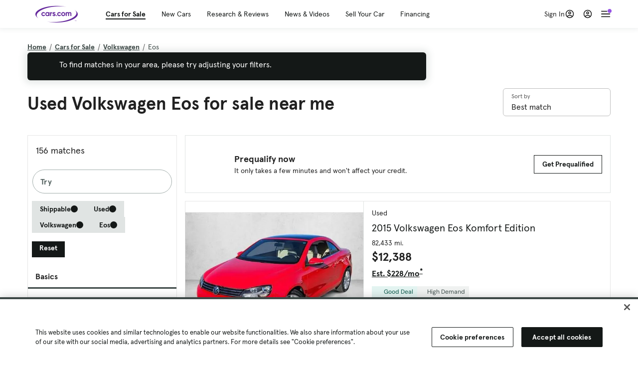

--- FILE ---
content_type: text/html; charset=utf-8
request_url: https://cars.qualtrics.com/jfe/form/SV_81Hx3Jkheo8zhmC
body_size: 19105
content:
<!DOCTYPE html>
<html class="JFEScope">
<head>
    <meta charset="UTF-8">
    <meta http-equiv="X-UA-Compatible" content="IE=edge">
    <meta name="apple-mobile-web-app-capable" content="yes">
    <meta name="mobile-web-app-capable" content="yes">
    <title>Qualtrics Survey | Qualtrics Experience Management</title>
    
        <link rel="dns-prefetch" href="//co1.qualtrics.com/WRQualtricsShared/">
        <link rel="preconnect" href="//co1.qualtrics.com/WRQualtricsShared/">
    
    <meta name="description" content="The most powerful, simple and trusted way to gather experience data. Start your journey to experience management and try a free account today.">
    <meta name="robots" content="noindex">
    <meta id="meta-viewport" name="viewport" content="width=device-width, initial-scale=1, minimum-scale=1, maximum-scale=2.5">
    <meta property="og:title" content="Qualtrics Survey | Qualtrics Experience Management">
    <meta property="og:description" content="The most powerful, simple and trusted way to gather experience data. Start your journey to experience management and try a free account today.">
    
        <meta property="og:image" content="https://cars.qualtrics.com/CP/Graphic.php?IM=IM_0ocZAgMDorIIuwJ">
    
    <script>(function(w) {
  'use strict';
  if (w.history && w.history.replaceState) {
    var path = w.location.pathname;
    var jfePathRegex = /^\/jfe\d+\//;

    if (jfePathRegex.test(path)) {
      w.history.replaceState(null, null, w.location.href.replace(path, path.replace(jfePathRegex, '/jfe/')));
    }
  }
})(window);
</script>
</head>
    <body id="SurveyEngineBody">
    <noscript><style>#pace{display: none;}</style><div style="padding:8px 15px;font-family:Helvetica,Arial,sans-serif;background:#fcc;border:1px solid #c55">Javascript is required to load this page.</div></noscript>
    
        <style type='text/css'>#pace{background:#fff;position:absolute;top:0;bottom:0;left:0;right:0;z-index:1}#pace::before{content:'';display:block;position:fixed;top:30%;right:50%;width:50px;height:50px;border:6px solid transparent;border-top-color:#0b6ed0;border-left-color:#0b6ed0;border-radius:80px;animation:q 1s linear infinite;margin:-33px -33px 0 0;box-sizing:border-box}@keyframes q{0%{transform:rotate(0)}100%{transform:rotate(360deg)}}
</style>
        <div id='pace'></div>
    
    <script type="text/javascript">
      window.QSettings = {
          
        jfeVersion: "a8ef4bfa1e5b68ca5c6385caa82ad0b3b12ea721",
        publicPath: "/jfe/static/dist/",
        cbs: [], bootstrapSkin: null, ab: false,
        getPT: function(cb) {
          if (this.pt !== undefined) {
            cb(this.success, this.pt);
          } else {
            this.cbs.push(cb);
          }
        },
        setPT: function(s, pt) {
          this.success = s;
          this.pt = pt;
          if (this.cbs.length) {
            for (var i = 0; i < this.cbs.length; i++) {
              this.cbs[i](s, pt);
            }
          }
        }
      };
    </script>
    <div id="skinPrefetch" style="position: absolute; visibility: hidden" class="JFEContent SkinV2 webkit CSS3"></div>
    <script>(()=>{"use strict";var e,r,t,a,c,o={},n={};function d(e){var r=n[e];if(void 0!==r)return r.exports;var t=n[e]={id:e,loaded:!1,exports:{}};return o[e].call(t.exports,t,t.exports,d),t.loaded=!0,t.exports}d.m=o,e=[],d.O=(r,t,a,c)=>{if(!t){var o=1/0;for(l=0;l<e.length;l++){for(var[t,a,c]=e[l],n=!0,f=0;f<t.length;f++)(!1&c||o>=c)&&Object.keys(d.O).every(e=>d.O[e](t[f]))?t.splice(f--,1):(n=!1,c<o&&(o=c));if(n){e.splice(l--,1);var i=a();void 0!==i&&(r=i)}}return r}c=c||0;for(var l=e.length;l>0&&e[l-1][2]>c;l--)e[l]=e[l-1];e[l]=[t,a,c]},d.n=e=>{var r=e&&e.__esModule?()=>e.default:()=>e;return d.d(r,{a:r}),r},t=Object.getPrototypeOf?e=>Object.getPrototypeOf(e):e=>e.__proto__,d.t=function(e,a){if(1&a&&(e=this(e)),8&a)return e;if("object"==typeof e&&e){if(4&a&&e.__esModule)return e;if(16&a&&"function"==typeof e.then)return e}var c=Object.create(null);d.r(c);var o={};r=r||[null,t({}),t([]),t(t)];for(var n=2&a&&e;"object"==typeof n&&!~r.indexOf(n);n=t(n))Object.getOwnPropertyNames(n).forEach(r=>o[r]=()=>e[r]);return o.default=()=>e,d.d(c,o),c},d.d=(e,r)=>{for(var t in r)d.o(r,t)&&!d.o(e,t)&&Object.defineProperty(e,t,{enumerable:!0,get:r[t]})},d.f={},d.e=e=>Promise.all(Object.keys(d.f).reduce((r,t)=>(d.f[t](e,r),r),[])),d.u=e=>"c/"+{196:"vendors~recaptchav3",233:"db",438:"vendors~mockForm",821:"barrel-roll",905:"ss",939:"bf",1044:"matrix",1075:"mc",1192:"meta",1205:"timing",1365:"hmap",1543:"recaptchav3",1778:"slide",1801:"fade",2042:"jsApi",2091:"advance-button-template",2292:"hotspot",2436:"slider",2552:"vendors~scoring~cs~matrix",2562:"flip",2603:"mockForm",2801:"fancybox",3432:"mp",4522:"scoring",4863:"dd",5321:"vendors~mockForm~response-summary~fileupload",5330:"fileupload",5453:"default~cs~slider~ss",5674:"pgr",5957:"response-summary",6023:"vendors~fileupload",6198:"te",6218:"ro",6246:"focus-handler",6255:"captcha",6500:"default~hl~hotspot~matrix",6507:"prototype",7211:"sbs",7529:"cs",7685:"preview",7719:"default~hmap~pgr~ro~te~timing",8095:"default~cs~slider",8393:"draw",8606:"default~captcha~cs~db~dd~draw~fileupload~hmap~hl~hotspot~matrix~mc~meta~pgr~ro~sbs~slider~ss~te~timing",9679:"toc",9811:"hl"}[e]+"."+{196:"97848bc9e7c6051ecccc",233:"8ba9f6447cd314fbb68a",438:"53d5364f2fde015d63eb",821:"7889bb8e29b6573a7c1e",905:"351d3164dfd98410d564",939:"eec2597b947c36022f6d",1044:"d8d7465fc033fbb10620",1075:"86a63d9fd6b94fccd78b",1192:"2bda7fa2af76817782a5",1205:"e0a338ca75eae4b40cc1",1365:"b3a7378eb91cc2c32d41",1543:"0c7be974c5976b4baac4",1778:"89aa23ad976cab36539d",1801:"8cb2d1667aca0bc1260e",2042:"c48c082656b18079aa7e",2091:"4f0959084e4a4a187d1d",2292:"14fd8d7b863312b03015",2436:"96ce9dfbc69cf4a6f014",2552:"7cd2196cef0e70bb9e8a",2562:"3266dde7e4660ffcef3a",2603:"c8f6cb94cd9e79b57383",2801:"685cee5836e319fa57a8",3432:"6ae4057caed354cea4bd",4522:"1beb1b30ccc2fa30924f",4863:"4a0994a3732ac4fec406",5321:"41b49ced3a7a9cce58ab",5330:"4e241617d0d8f9638bed",5453:"171b59120e19c43bc4c6",5674:"144a9eb1a74ebd10fb2f",5957:"18b07be3e10880ac7370",6023:"2f608006811a8be8971c",6198:"31e404ce9bb91ad2fdc1",6218:"3cb64ba46db80f90121a",6246:"ba7b22b6a40782e5e004",6255:"a511708ee09ee539c882",6500:"e988cfdc3a56d687c346",6507:"63afbf731c56ba97ae7b",7211:"2d043279f45787cdbc6a",7529:"6440499b8bf1aaf62693",7685:"1241170f420176c2c6ef",7719:"8714f0d6579c8e712177",8095:"3b318c0e91b8cce117d5",8393:"2a48f184a447969fff1f",8606:"017a626bdaafbf05c221",9679:"20b914cfa638dfe959cc",9811:"e3e744cd3ab59c8be98b"}[e]+".min.js",d.miniCssF=e=>"fancybox.0bb59945b9873f54214a.min.css",d.g=function(){if("object"==typeof globalThis)return globalThis;try{return this||new Function("return this")()}catch(e){if("object"==typeof window)return window}}(),d.o=(e,r)=>Object.prototype.hasOwnProperty.call(e,r),a={},c="javascriptformengine:",d.l=(e,r,t,o)=>{if(a[e])a[e].push(r);else{var n,f;if(void 0!==t)for(var i=document.getElementsByTagName("script"),l=0;l<i.length;l++){var b=i[l];if(b.getAttribute("src")==e||b.getAttribute("data-webpack")==c+t){n=b;break}}n||(f=!0,(n=document.createElement("script")).charset="utf-8",n.timeout=120,d.nc&&n.setAttribute("nonce",d.nc),n.setAttribute("data-webpack",c+t),n.src=e),a[e]=[r];var s=(r,t)=>{n.onerror=n.onload=null,clearTimeout(u);var c=a[e];if(delete a[e],n.parentNode&&n.parentNode.removeChild(n),c&&c.forEach(e=>e(t)),r)return r(t)},u=setTimeout(s.bind(null,void 0,{type:"timeout",target:n}),12e4);n.onerror=s.bind(null,n.onerror),n.onload=s.bind(null,n.onload),f&&document.head.appendChild(n)}},d.r=e=>{"undefined"!=typeof Symbol&&Symbol.toStringTag&&Object.defineProperty(e,Symbol.toStringTag,{value:"Module"}),Object.defineProperty(e,"__esModule",{value:!0})},d.nmd=e=>(e.paths=[],e.children||(e.children=[]),e),d.p="",(()=>{if("undefined"!=typeof document){var e=e=>new Promise((r,t)=>{var a=d.miniCssF(e),c=d.p+a;if(((e,r)=>{for(var t=document.getElementsByTagName("link"),a=0;a<t.length;a++){var c=(n=t[a]).getAttribute("data-href")||n.getAttribute("href");if("stylesheet"===n.rel&&(c===e||c===r))return n}var o=document.getElementsByTagName("style");for(a=0;a<o.length;a++){var n;if((c=(n=o[a]).getAttribute("data-href"))===e||c===r)return n}})(a,c))return r();((e,r,t,a,c)=>{var o=document.createElement("link");o.rel="stylesheet",o.type="text/css",d.nc&&(o.nonce=d.nc),o.onerror=o.onload=t=>{if(o.onerror=o.onload=null,"load"===t.type)a();else{var n=t&&t.type,d=t&&t.target&&t.target.href||r,f=new Error("Loading CSS chunk "+e+" failed.\n("+n+": "+d+")");f.name="ChunkLoadError",f.code="CSS_CHUNK_LOAD_FAILED",f.type=n,f.request=d,o.parentNode&&o.parentNode.removeChild(o),c(f)}},o.href=r,t?t.parentNode.insertBefore(o,t.nextSibling):document.head.appendChild(o)})(e,c,null,r,t)}),r={3454:0};d.f.miniCss=(t,a)=>{r[t]?a.push(r[t]):0!==r[t]&&{2801:1}[t]&&a.push(r[t]=e(t).then(()=>{r[t]=0},e=>{throw delete r[t],e}))}}})(),(()=>{var e={3454:0};d.f.j=(r,t)=>{var a=d.o(e,r)?e[r]:void 0;if(0!==a)if(a)t.push(a[2]);else if(3454!=r){var c=new Promise((t,c)=>a=e[r]=[t,c]);t.push(a[2]=c);var o=d.p+d.u(r),n=new Error;d.l(o,t=>{if(d.o(e,r)&&(0!==(a=e[r])&&(e[r]=void 0),a)){var c=t&&("load"===t.type?"missing":t.type),o=t&&t.target&&t.target.src;n.message="Loading chunk "+r+" failed.\n("+c+": "+o+")",n.name="ChunkLoadError",n.type=c,n.request=o,a[1](n)}},"chunk-"+r,r)}else e[r]=0},d.O.j=r=>0===e[r];var r=(r,t)=>{var a,c,[o,n,f]=t,i=0;if(o.some(r=>0!==e[r])){for(a in n)d.o(n,a)&&(d.m[a]=n[a]);if(f)var l=f(d)}for(r&&r(t);i<o.length;i++)c=o[i],d.o(e,c)&&e[c]&&e[c][0](),e[c]=0;return d.O(l)},t=self.webpackChunkjavascriptformengine=self.webpackChunkjavascriptformengine||[];t.forEach(r.bind(null,0)),t.push=r.bind(null,t.push.bind(t))})()})();</script>
    <script src="/jfe/static/dist/jfeLib.41e905943427321fa036.min.js" crossorigin="anonymous"></script>
    <script src="/jfe/static/dist/jfe.b2aa22a9b68ea0a1d846.min.js" crossorigin="anonymous"></script>


    <link href="/jfe/themes/templated-skins/qualtrics.2014:cars.9820517390:null/version-1765475774342-89bffa/stylesheet.css" rel="stylesheet"><link href="https://rsms.me/inter/inter.css" rel="stylesheet">

    <link id="rtlStyles" rel="stylesheet" type="text/css">
    <style id="customStyles"></style>

    <style>
      .JFEScope .questionFocused   .advanceButtonContainer {transition:opacity .3s!important;visibility:unset;opacity:1}
      .JFEScope .questionUnfocused .advanceButtonContainer, .advanceButtonContainer {transition:opacity .3s!important;visibility:hidden;opacity:0}
      .Skin .Bipolar .bipolar-mobile-header, .Skin .Bipolar .desktop .bipolar-mobile-header, .Skin .Bipolar .mobile .ColumnLabelHeader {display: none}

      /* Change color of question validation warnings */
      .Skin .ValidationError.Warn {color: #e9730c;}

      /* Hide mobile preview scrollbar for Chrome, Safari and Opera */
      html.MobilePreviewFrame::-webkit-scrollbar { display: none; }

      /* Hide mobile preview scrollbar for IE and Edge */
      html.MobilePreviewFrame { -ms-overflow-style: none; scrollbar-width: none; }
    </style>
    <style type="text/css">.accessibility-hidden{height:0;width:0;overflow:hidden;position:absolute;left:-999px}</style>
    <div id="polite-announcement" class="accessibility-hidden" aria-live="polite" aria-atomic="true"></div>
    <div id="assertive-announcement" class="accessibility-hidden" aria-live="assertive" role="alert" aria-atomic="true"></div>
    <script type="text/javascript">
      (function () {
        var o = {};
        try {
          Object.defineProperty(o,'compat',{value:true,writable:true,enumerable:true,configurable:true});
        } catch (e) {};
        if (o.compat !== true || document.addEventListener === undefined) {
          window.location.pathname = '/jfe/incompatibleBrowser';
        }

        var fv = document.createElement('link');
        fv.rel = 'apple-touch-icon';
        fv.href = "https://cars.qualtrics.com/CP/Graphic.php?IM=IM_eR3RqUaDkCmZcDb";
        document.getElementsByTagName('head')[0].appendChild(fv);
      })();
      QSettings.ab = false;
      document.title = "Qualtrics Survey | Qualtrics Experience Management";
      
      (function(s) {
        QSettings.bootstrapSkin = s;
        var sp = document.getElementById('skinPrefetch');
        if (sp) {
          sp.innerHTML = s;
        }
      })("<meta name=\"HandheldFriendly\" content=\"true\" />\n<meta name = \"viewport\" content = \"user-scalable = yes, maximum-scale=10, minimum-scale=1, initial-scale = 1, width = device-width\" />\n<div class='Skin'>\n\t<div id=\"Overlay\"></div>\n\t<div id=\"Wrapper\">\n\t\t\n\t\t<div class='SkinInner'>\n\t\t\t<div id='LogoContainer'>\n\t\t\t\t<div id='Logo'><img src=\"https://cars.qualtrics.com/CP/Graphic.php?IM=IM_4UzHhdp9et1Omp0\" /></div>\n\t\t\t</div>\n\t\t\t<div id='HeaderContainer'>\n\t\t\t\t<div id=\"BrandingHeader\"><script type=\"text/javascript\">\nQualtrics.SurveyEngine.addOnReady(function() {\njQuery('#Plug').attr('style', 'display:none !important');\n});\n<\/script></div>\n\t\t\t\t<div id='Header'>{~Header~}</div>\n\t\t\t</div>\n\t\t\t<div id='SkinContent'>\n\t\t\t\t<div id='Questions'>{~Question~}</div>\n\t\t\t\t<div id='Buttons'>{~Buttons~}</div>\n\t\t\t\t<div id='ProgressBar'>{~ProgressBar~}</div>\n\t\t\t</div>\n\t\t</div>\n\t\t<div id='Footer'>{~Footer~}</div>\n\t\t\n\t\t<div id='PushStickyFooter'></div>\n\t</div>\n\t<div id=\"Plug\" style=\"display:block !important;\"><a href=\"https://www.qualtrics.com/powered-by-qualtrics/?utm_source=internal%2Binitiatives&utm_medium=survey%2Bpowered%2Bby%2Bqualtrics&utm_content={~BrandID~}&utm_survey_id={~SurveyID~}\" target=\"_blank\" aria-label=\"{~PlugLabel~}\">{~Plug~}</a></div>\n</div>\n<script>Qualtrics.SurveyEngine.addOnload(Qualtrics.uniformLabelHeight);<\/script>\n\n<script>\n//TM6 Question Text Cell Padding\n\t//JFE\n\tPage.on('ready:imagesLoaded',function() {\n\t\tvar t = jQuery(\".QuestionText table\");\n\t  for (i=0; i<t.length; i++) {\n\t    if (t[i].cellPadding != undefined) {\n\t      var p = t[i].cellPadding + \"px\";\n\t      t.eq(i).find(\"th\").css(\"padding\",p);\n\t      t.eq(i).find(\"td\").css(\"padding\",p);\n\t    }\n\t  }\n\t});\n\t//SE\n\tjQuery(window).on('load',function() {\n\t\tif (jQuery(\"div\").hasClass(\"JFE\") == false) {\n\t    var t = jQuery(\".QuestionText table\");\n\t    for (i=0; i<t.length; i++) {\n\t      if (t[i].cellPadding != undefined) {\n\t        var p = t[i].cellPadding + \"px\";\n\t        t.eq(i).find(\"th\").css(\"padding\",p);\n\t        t.eq(i).find(\"td\").css(\"padding\",p);\n\t      }\n\t    }\n\t\t};\n\t});\n//TM21 iOS Text Box Width Fix\n//JFE\nPage.on('ready:imagesLoaded',function() {\n\tfunction isIE () {\n  \tvar myNav = navigator.userAgent.toLowerCase();\n  \treturn (myNav.indexOf('msie') != -1) ? parseInt(myNav.split('msie')[1]) : false;\n\t}\n\tif (!isIE()) {\n\t\tvar mq = window.matchMedia( \"(max-width: 480px)\" );\n\t\tif (mq.matches == true) {\n\t\t\tjQuery(\".Skin .MC .TextEntryBox\").css(\"width\",\"100%\");\n\t\t\tjQuery(\".Skin .TE .ESTB .InputText\").css(\"width\",\"100%\");\n\t\t\tjQuery(\".Skin .TE .FORM .InputText\").css(\"width\",\"100%\");\n\t\t\tjQuery(\".Skin .TE .ML .InputText\").css(\"width\",\"100%\");\n\t\t\tjQuery(\".Skin .TE .PW .InputText\").css(\"width\",\"100%\");\n\t\t\tjQuery(\".Skin .TE .SL .InputText\").css(\"width\",\"100%\");\n\t\t\tjQuery(\".Skin .TE .FollowUp .InputText\").css(\"width\",\"100%\");\n\t\t};\n\t};\n});\n//SE\njQuery(window).on('load',function() {\n\tfunction isIE () {\n  \tvar myNav = navigator.userAgent.toLowerCase();\n  \treturn (myNav.indexOf('msie') != -1) ? parseInt(myNav.split('msie')[1]) : false;\n\t}\n\tif (!isIE()) {\n\t\tvar mq = window.matchMedia( \"(max-width: 480px)\" );\n\t\tif (jQuery(\"div\").hasClass(\"JFE\") == false && mq.matches == true) {\n\t\t\tjQuery(\".Skin .MC .TextEntryBox\").css(\"width\",\"100%\");\n\t\t\tjQuery(\".Skin .TE .ESTB .InputText\").css(\"width\",\"100%\");\n\t\t\tjQuery(\".Skin .TE .FORM .InputText\").css(\"width\",\"100%\");\n\t\t\tjQuery(\".Skin .TE .ML .InputText\").css(\"width\",\"100%\");\n\t\t\tjQuery(\".Skin .TE .PW .InputText\").css(\"width\",\"100%\");\n\t\t\tjQuery(\".Skin .TE .SL .InputText\").css(\"width\",\"100%\");\n\t\t\tjQuery(\".Skin .TE .FollowUp .InputText\").css(\"width\",\"100%\");\n\t\t};\n\t};\n});\n<\/script>\n\n<style>.Skin .QuestionOuter.Matrix{max-width:1100px}</style>\n");
      
      
      (function() {
        var fv = document.createElement('link');
        fv.type = 'image/x-icon';
        fv.rel = 'icon';
        fv.href = "https://cars.qualtrics.com/CP/Graphic.php?IM=IM_bdYYI4BiyXYEhx3";
        document.getElementsByTagName('head')[0].appendChild(fv);
      }());
      
      
    </script>
        <script type="text/javascript">
          (function(appData) {
            if (appData && typeof appData === 'object' && '__jfefeRenderDocument' in appData) {
              var doc = appData.__jfefeRenderDocument

              if (doc === 'incompatible') {
                window.location = '/jfe/incompatibleBrowser';
                return
              }

              window.addEventListener('load', function() {
                // farewell jfe
                delete window.QSettings
                delete window.webpackJsonp
                delete window.jQuery
                delete window.ErrorWatcher
                delete window.onLoadCaptcha
                delete window.experimental
                delete window.Page

                var keys = Object.keys(window);
                for (let i in keys) {
                  var name = keys[i];
                  if (name.indexOf('jQuery') === 0) {
                    delete window[name];
                    break;
                  }
                }

                document.open();
                document.write(doc);
                document.close();
              })
            } else {
              // prevent document.write from replacing the entire page
              window.document.write = function() {
                log.error('document.write is not allowed and has been disabled.');
              };

              QSettings.setPT(true, appData);
            }
          })({"FormSessionID":"FS_30Sg2MaYRxL8mwT","QuestionIDs":["QID1","QID2"],"QuestionDefinitions":{"QID1":{"DefaultChoices":false,"DataExportTag":"Q1","QuestionID":"QID1","QuestionType":"Meta","Selector":"Browser","Configuration":{"QuestionDescriptionOption":"UseText"},"Choices":{"1":{"Display":"Browser","TextEntry":1},"2":{"Display":"Version","TextEntry":1},"3":{"Display":"Operating System","TextEntry":1},"4":{"Display":"Screen Resolution","TextEntry":1},"5":{"Display":"Flash Version","TextEntry":1},"6":{"Display":"Java Support","TextEntry":1},"7":{"Display":"User Agent","TextEntry":1}},"Validation":"None","GradingData":[],"Language":{"EN":{"QuestionText":"Click to write the question text","Choices":{"1":{"Display":"Browser"},"2":{"Display":"Version"},"3":{"Display":"Operating System"},"4":{"Display":"Screen Resolution"},"5":{"Display":"Flash Version"},"6":{"Display":"Java Support"},"7":{"Display":"User Agent"}}}},"NextChoiceId":4,"NextAnswerId":1,"SurveyLanguage":"EN"},"QID2":{"DefaultChoices":false,"DataExportTag":"Q2","QuestionType":"MC","Selector":"SAVR","SubSelector":"TX","Configuration":{"QuestionDescriptionOption":"UseText"},"Choices":{"1":{"Display":"Experience using Cars.com"},"2":{"Display":"Receive assistance for trouble I am experiencing with the Cars.com site"},"3":{"Display":"Leave feedback for a dealership"},"4":{"Display":"Receive assistance for trouble I am experiencing with listing my vehicle for sale on Cars.com"},"5":{"Display":"Experience using Your Garage","DisplayLogic":{"0":{"0":{"LeftOperand":"Page","LogicType":"EmbeddedField","Operator":"Contains","RightOperand":"/your-garage","Type":"Expression"},"1":{"Conjuction":"Or","LeftOperand":"Page Referrer","LogicType":"EmbeddedField","Operator":"Contains","RightOperand":"/your-garage","Type":"Expression"},"Type":"If"},"Type":"BooleanExpression","inPage":false}},"6":{"Display":"Feature request"}},"ChoiceOrder":[1,"6","5",2,"4",3],"Validation":{"Settings":{"ForceResponse":"ON","ForceResponseType":"ON","Type":"None"}},"GradingData":[],"Language":{"EN":{"QuestionText":"What type of feedback would you like to provide?","Choices":{"1":{"Display":"Experience using Cars.com"},"2":{"Display":"Receive assistance for trouble I am experiencing with the Cars.com site"},"3":{"Display":"Leave feedback for a dealership"},"4":{"Display":"Receive assistance for trouble I am experiencing with listing my vehicle for sale on Cars.com"},"5":{"Display":"Experience using Your Garage"},"6":{"Display":"Feature request"}}}},"NextChoiceId":7,"NextAnswerId":1,"QuestionID":"QID2","DataVisibility":{"Private":false,"Hidden":false},"SurveyLanguage":"EN"}},"NextButton":null,"PreviousButton":false,"Count":2,"Skipped":0,"NotDisplayed":0,"LanguageSelector":null,"Messages":{"PoweredByQualtrics":"Powered by Qualtrics","PoweredByQualtricsLabel":"Powered by Qualtrics: Learn more about Qualtrics in a new tab","A11yNextPage":"You are on the next page","A11yPageLoaded":"Page Loaded","A11yPageLoading":"Page is loading","A11yPrevPage":"You are on the previous page","FailedToReachServer":"We were unable to connect to our servers. Please check your internet connection and try again.","ConnectionError":"Connection Error","IPDLError":"Sorry, an unexpected error occurred.","Retry":"Retry","Cancel":"Cancel","Language":"Language","Done":"Done","AutoAdvanceLabel":"or press Enter","DecimalSeparator":"Please exclude commas and if necessary use a point as a decimal separator.","IE11Body":"You are using an unsupported browser. Qualtrics surveys will no longer load in Internet Explorer 11 after March 15, 2024.","BipolarPreference":"Select this answer if you prefer %1 over %2 by %3 points.","BipolarNoPreference":"Select this answer if you have no preference between %1 and %2.","Blank":"Blank","CaptchaRequired":"Answering the captcha is required to proceed","MCMSB_Instructions":"To select multiple options in a row, click and drag your mouse or hold down Shift when selecting. To select non-sequential options, hold down Control (on a PC) or Command (on a Mac) when clicking. To deselect an option, hold down Control or Command and click on a selected option.","MLDND_Instructions":"Drag and drop each item from the list into a bucket.","PGR_Instructions":"Drag and drop items into groups. Within each group, rank items by dragging and dropping them into place.","ROSB_Instructions":"Select items and then rank them by clicking the arrows to move each item up and down."},"IsPageMessage":false,"ErrorCode":null,"PageMessageTranslations":{},"CurrentLanguage":"EN","FallbackLanguage":"EN","QuestionRuntimes":{"QID1":{"Highlight":false,"ID":"QID1","Type":"Meta","Selector":"Browser","SubSelector":null,"ErrorMsg":null,"TerminalAuthError":false,"Valid":false,"MobileFirst":false,"QuestionTypePluginProperties":null,"CurrentMultiPageQuestionIndex":0,"Displayed":true,"PreValidation":"None","IsAutoAuthFailure":false,"ErrorSeverity":null,"PDPErrorMsg":null,"PDPError":null,"QuestionText":"Click to write the question text","Choices":{"1":{"Display":"Browser"},"2":{"Display":"Version"},"3":{"Display":"Operating System"},"4":{"Display":"Screen Resolution"},"5":{"Display":"Flash Version"},"6":{"Display":"Java Support"},"7":{"Display":"User Agent"}},"WontBeDisplayedText":"This question will not be displayed to the recipient.","Active":true},"QID2":{"Highlight":false,"ID":"QID2","Type":"MC","Selector":"SAVR","SubSelector":"TX","ErrorMsg":null,"TerminalAuthError":false,"Valid":false,"MobileFirst":false,"QuestionTypePluginProperties":null,"CurrentMultiPageQuestionIndex":0,"Displayed":true,"PreValidation":{"Settings":{"ForceResponse":"ON","ForceResponseType":"ON","Type":"None"}},"Choices":{"1":{"ID":"1","RecodeValue":"1","VariableName":"1","Text":"","Display":"Experience using Cars.com","InputWidth":null,"Exclusive":false,"Selected":false,"Password":false,"TextEntry":false,"TextEntrySize":"Small","TextEntryLength":null,"InputHeight":null,"Error":null,"ErrorMsg":null,"PDPErrorMsg":null,"PDPError":null,"Displayed":true},"2":{"ID":"2","RecodeValue":"2","VariableName":"2","Text":"","Display":"Receive assistance for trouble I am experiencing with the Cars.com site","InputWidth":null,"Exclusive":false,"Selected":false,"Password":false,"TextEntry":false,"TextEntrySize":"Small","TextEntryLength":null,"InputHeight":null,"Error":null,"ErrorMsg":null,"PDPErrorMsg":null,"PDPError":null,"Displayed":true},"3":{"ID":"3","RecodeValue":"3","VariableName":"3","Text":"","Display":"Leave feedback for a dealership","InputWidth":null,"Exclusive":false,"Selected":false,"Password":false,"TextEntry":false,"TextEntrySize":"Small","TextEntryLength":null,"InputHeight":null,"Error":null,"ErrorMsg":null,"PDPErrorMsg":null,"PDPError":null,"Displayed":true},"4":{"ID":"4","RecodeValue":"4","VariableName":"4","Text":"","Display":"Receive assistance for trouble I am experiencing with listing my vehicle for sale on Cars.com","InputWidth":null,"Exclusive":false,"Selected":false,"Password":false,"TextEntry":false,"TextEntrySize":"Small","TextEntryLength":null,"InputHeight":null,"Error":null,"ErrorMsg":null,"PDPErrorMsg":null,"PDPError":null,"Displayed":true},"5":{"ID":"5","RecodeValue":"5","VariableName":"5","Text":"","Display":"Experience using Your Garage","InputWidth":null,"Exclusive":false,"Selected":false,"Password":false,"TextEntry":false,"TextEntrySize":"Small","TextEntryLength":null,"InputHeight":null,"Error":null,"ErrorMsg":null,"PDPErrorMsg":null,"PDPError":null,"Displayed":false},"6":{"ID":"6","RecodeValue":"6","VariableName":"6","Text":"","Display":"Feature request","InputWidth":null,"Exclusive":false,"Selected":false,"Password":false,"TextEntry":false,"TextEntrySize":"Small","TextEntryLength":null,"InputHeight":null,"Error":null,"ErrorMsg":null,"PDPErrorMsg":null,"PDPError":null,"Displayed":true}},"ChoiceOrder":["1","6","2","4","3"],"ChoiceTextPosition":"Left","Selected":null,"IsAutoAuthFailure":false,"ErrorSeverity":null,"PDPErrorMsg":null,"PDPError":null,"QuestionText":"What type of feedback would you like to provide?","ExistingChoices":{},"ProcessedDisplayChoiceOrder":["1","6","2","4","3"],"ChoiceOrderSetup":true,"Active":true}},"IsEOS":false,"FailedValidation":false,"PDPValidationFailureQuestionIDs":[],"BlockID":"BL_efZV8eIc4EQ2sv4","FormTitle":"Qualtrics Survey | Qualtrics Experience Management","SurveyMetaDescription":"The most powerful, simple and trusted way to gather experience data. Start your journey to experience management and try a free account today.","TableOfContents":null,"UseTableOfContents":false,"SM":{"BaseServiceURL":"https://cars.qualtrics.com","SurveyVersionID":"9223370314410068697","IsBrandEncrypted":false,"JFEVersionID":"03fe6757db2b5fa6b3fa7f1a6bef80a9295ac371","BrandDataCenterURL":"https://yul1.qualtrics.com","XSRFToken":"vytRsjnfpW2tynk2UQT5gg","StartDate":"2026-01-19 15:51:54","StartDateRaw":1768837914873,"BrandID":"cars","SurveyID":"SV_81Hx3Jkheo8zhmC","BrowserName":"Chrome","BrowserVersion":"131.0.0.0","OS":"Macintosh","UserAgent":"Mozilla/5.0 (Macintosh; Intel Mac OS X 10_15_7) AppleWebKit/537.36 (KHTML, like Gecko) Chrome/131.0.0.0 Safari/537.36; ClaudeBot/1.0; +claudebot@anthropic.com)","LastUserAgent":"Mozilla/5.0 (Macintosh; Intel Mac OS X 10_15_7) AppleWebKit/537.36 (KHTML, like Gecko) Chrome/131.0.0.0 Safari/537.36; ClaudeBot/1.0; +claudebot@anthropic.com)","QueryString":"","IP":"18.191.120.23","URL":"https://cars.qualtrics.com/jfe/form/SV_81Hx3Jkheo8zhmC","BaseHostURL":"https://cars.qualtrics.com","ProxyURL":"https://cars.qualtrics.com/jfe/form/SV_81Hx3Jkheo8zhmC","JFEDataCenter":"jfe3","dataCenterPath":"jfe3","IsPreview":false,"LinkType":"anonymous","geoIPLocation":{"IPAddress":"18.191.120.23","City":"Columbus","CountryName":"United States","CountryCode":"US","Region":"OH","RegionName":"Ohio","PostalCode":"43215","Latitude":39.9625,"Longitude":-83.0061,"MetroCode":535,"Private":false},"geoIPV2Enabled":true,"EDFromRequest":[],"FormSessionID":"FS_30Sg2MaYRxL8mwT"},"ED":{"SID":"SV_81Hx3Jkheo8zhmC","SurveyID":"SV_81Hx3Jkheo8zhmC","Q_URL":"https://cars.qualtrics.com/jfe/form/SV_81Hx3Jkheo8zhmC","UserAgent":"Mozilla/5.0 (Macintosh; Intel Mac OS X 10_15_7) AppleWebKit/537.36 (KHTML, like Gecko) Chrome/131.0.0.0 Safari/537.36; ClaudeBot/1.0; +claudebot@anthropic.com)","Q_CHL":"anonymous","Q_LastModified":1728327145,"Q_Language":"EN"},"PostToStartED":{},"FormRuntime":null,"RuntimePayload":"dbzchS1gr8FIv4SEJaT5U0+Ref4BvV5Rpokb4uFCoMWnlVrc9VTpmxspfE+z0dEgk93oZidf1HQ1mp1Z5rc442WPl17YgkTWBygzYUDaGKVWMOGG8MzZjUcHCL3jOySmZbOcRfAA7Me9t9i2bMjjjDHc38cvO0TyxsjaAFXdB/NffOohntL/AV3u0p6416LJWR/E3R1dGldpUxq/VmZ+X2fLllQiHXOSIjErI3kaM/htgi2OxzR+xmLuJyPaUzqftVKJzfmCJS4tirzTE7cjWYitX7oip2RfIOwOBLnlK2rQqBj2jtbaBtwfTV6LgFcm5CQ1pZdgpxF2/8zxS58ufOWPNKd8Ma5R6VUtEfzGMJVRb0J8z1rwiTM21XGjP2nkzgp79jJbKtgsAKw44tdU1wkIQCGRSSxAaEqom1p7N0euFTeTsME1jH/[base64]/e1uHrUf11zaAGyvEhOrbnGkhVoUW5nxDKbFsFjdS4xYUvjQcYhDS5H8H9PtlO4OHH/Htx8q3ZZtbpdFzKxF8nYmMsxBgaHAOraiFUa7Mw4O2W6pGopNbNi9Iq7lPboTNXIa+tRBo3MRQtbA0nrFUfxMiH3Au/ByKltD8Ks0WvPdd2uEs5lW9zC6h0zMQgul/B1qwLmJPek45p4W/M4OLGPMgoQlk9D79Zt/1rmpQv0TfV9xjg1A/R7mG+JPM/acoG3D+6Uf0Te3DDbhdnl95Av0LJSlwwf5q9azKI5yqDN6eLqzI24yHsyjK1kGk/iiehKGwoBRDfDvAkLoflsm9kSf+ptNkOq0Te8v+CECrGfTnVZwHl7CMg1HKTlItYHumbKKPK+113SDtLhlleoJv7n5Ehg9L2KRPNeYgzYJm4G3KYcX5PClxabC3V9uC/Ex+C5reOQ0hHDgXxGjVbVTBmXTAHalk32bGaUln/bF6YI1MHVFYUn8/OZHFEMJfjPYAmH5G2wv6GFpWRL3vuLAjy76zya5ifDojw++4yrCov5HH/Kj3gA2gDvwGg5BT4+3aQVSVBVg9QHF6PTeP/ulEBjpPtmCAjF0yijJS85CfH5mKXTMTHb+VDLvBcjqobqe+TNc5YT8LOl5Wy2gIgBPE0qfosgT7mFlY92vXIZVI6Guuh2NnGa65N7lCAEPOXHRTSoc+EkdhneMA3LfAsouuQWaIVPNz02ymvku3rwgTdCIRaGV+aiUx/LRvuSzMUs6cXqDg5B3uV62AwYKWbtsgJd10bOgeA7GUvfkwKDHjAWjX4WZYM8OGVoCXoTbMwcmgbj9nRcoJPywv32RYnzKv6pitarsCdQyNlcBtzzhdpD759T4fFAjWSqCIF3sCPluou/uD93zrWmxQGEj6v28uEDy/q9bs9Yt/WuIBYjRbdjmajacQAj4oQodvQrpPXbIqgqW1pXdhEP0VsgyK/784wi42qGCjG8UKDE+u7TjLcPyRW5BKGjfctiF4YVRqnv09Boy2CfQdUrAkGyCW21L9YCeL1ps29/15CPHKiGSDR6ARtx7a9iGSEnJ5BMru45tG/cQLm71bPef84sr+D8x5QIqtBd201OFRkU0iv37sHwLS0SGoFQyaAnjeXVy1BoohgRFLuCt95xSG1EqL/eXSDmEdRuXYDPiaXRvM+UOYeRiR4eW6m91MFIbw7Wb2foJjPXyD/HFfTIpFSwzxm0Kx8JiCCWiJsS8Wo969Ps0OA4er2a1JETFvXEuCJC3l/ZMC8i2JlWdiM9H1nlMjDV1mWJxtFeh59/hqmlRdq3h9pBuvtA/SKYKEZLzWAlzxAEt/GYPtL/qeXcGDI3PO6w7+KA+DSpLxNYB6Kp8FGFKbyDtODxiPVJMgborctXsBVluuX9CXeYOAgkwr8+ZKBLUD0bcZ/[base64]/u+Jh7L5edqGCzVbr+GramzvzrlSpexG+NevkXWNAfBKQ2gH3X9G/dQS4ROBqsLetHdjmac7JR3GFzbHzP2ljy18Q1LyB15E0eqKCpDMQFH01VO50unsEM/jdzDXh1DezBzrAzipYgWtxuBmIBjTsnWtUvaSFlNcE6g1Duoi/84VgpZmQV9yZrIKAZA4dbfxHq2SnOQVezeG1HxmnafCRlhxOsV9Q0jfrKs9ty/3WZdp1KSk3QSww5UrZRNcgfCnouSjv22RKOAe5cqau4mdqkLUcGoZEO7DuCd0FkzThy4xyw+3ZZwedFEDl25pb4s5QQ26oTG4fegTk78aLk3K1/TX6iPp4XZ6MvOdftgAmUuZDch3Sq8A1AaBYIrSkq2mMlas8v11blSPdgwoWVPfKmxyVs/SpN8w1a8u4hl9wiogJhD2b3WAIsD/e6zVkYsWDpMyXxTXDTMnMiqVRNcKHoeTHqdtOds9COUlrsmUT/vEc7HUlUQDlZhCnyTxt4YaJ8xkFDe50zASWwvouPYco2qz3WN34KMNiq/aN7PPbagoXqMCNz7Kj+d1ucT6EnWmcY/V4pBwCKk3z4X6UalQUi+r8wmdzf5q5l+Y/gHqnINNMjh7tjlV0PN80p8H4CNE9z6UHRAu39OlwASw9xMLJQvN52XarO68UBfnwo1swnxnXqdZDnYQu0D5ThtayggKqe5KE6mVJoV5EngsP4mrIM+N/[base64]//Un59nCwDxo4VZGYHJPN5N7bTXStGUFSraPBerH0a1XTF56/NfCsyQGjLKnO4/DDXpaJjsCA/nQYidoWKSEfy3VCNrJuYuo6AvL18NWDHcBmO84y6l3YFZt7Cql2aYrc16uZIMbWu+A6E/W1eY3uXN66LGCQtauFczNgcYWJKy+OocgdLAo4VCmiRrl/Y8x0w2/sYTiUsVOMVqmqdielDhKBbPoJ+YWJKFI760Buw99WiypRrkA8bc6xt0xAPl+AgefLw0C9fobpDtEP8+UNQ2hdhf5PqfCFJNcGcEo5JK/CooUh5qauIqM7fA02zKef1LlcfvkRzMx1lFxIiYW5O/[base64]/ZDbzMp9ITgEInLEIJjYqQMawsBTglBZWNl0hkUMQEJiSyYmNXt4ct6V41DB5j1oK7OBTf83Bw2gaI8qooviHd/xbVNLk5f36u/bPjmoxc1ggCj+TvqGX/HNk2aXgbQiA0YlGJ9ILDNgD9ZeC9wT5o4CcORAGwL0l5hlwCXzWW+Ew4lWsNVBSX6HKQHG4211NbT6bbjPkGGZqXUrDu4lvXVuaCbQkWg+T3/hHcjS1f6WydYfo9TO/R24SOL96mNzVMw9RL64bbPQVR76++oRUOJQFPcK9O7AAiWgV7osIvUQ5wEDhTRvDJbzXCwh4lleEynlpeUhzvi6O/pMAL/IdoH7w7vWaHXL0OMkNXh2pMt3iHb+G953xxOgUrGKZlsIdXFv046dVW0bR3BBZGX6nfh+sHIQ3Ynpk1CgZ7jIWx/MXriPOz2dOl2lxY/jgofbLIGVWUhISyBsf4fKTnAIE6w+cLhBRqAYVvQLVjp4R3NknrFQeinKXyIE59sXMtiKdOWFuqjw8wUyApomYngaOPtHPk/2PdQ9vT3h1Ear84gFXRCBUE8FQQHOoqxzmTywgewEdR0/y1mMUspRDgEBVWvbFGdHAUtNrjjV15atSeKpMNCDdQl6wziocI9F+KnlwQl7hHemO4bBIg9akkznUxGLuUGEMQRTGVDSJ0mzyHnUNABEB+FpGQa+kx/BwBbnKEBsNbR+7t3yXF6kZcT2ImWVaomk7aE8NCYRwcZobcjLmr9ouM9YI/Z2WbPMYoA/iyo5HYmPSaF2V/ixbzWI2naGRHgCLJI3sC8iGposrEWrashBdE1dL/n9Qz4lvVWXT32JClV6VScoSoJnGxWvk6Eo/0G4AYJcA5UYRMAp9gw0Su13vi2WyfcDyAn5O64Ck7nHaTI7Cb954F8NuHvvqXJcu3Zt97HrYy4bLZNuLcsDlHFEYnGFPK7mLAShhrZQEghbwLK3huBpvuJ5n4doen0DTt0Spl5e8C8dML9+euZ88f90Tg5phdaOJHfUTX7ZLuW7+s2uewWezGJ6CeANVmLXPJh/nrJpZmYpXgKCMeS5GDkL21segsDIRGCu7ucNb4jZR03vzWmDe8spu8JrjgjPL28Ogac6Lhw4UxUOncGG43g1a3scQNoTszHy9pp45u+ibruKAIZ6caRpvpMdQzUmilYWlDHJOH2DwVhznDo58JCdi08iLluZB+LWEH+JLOpV/LNy6MTuvaLTIUBV8rXwuj0O7gDvRBnl12v0cqfbt5nWen3HogWVgB890jZSY2xYsTZP+wak9omy6V+tm7dfwj0P46uy+jPG0PVDSA/tm2TDyQ6CB5DcTTUA9XJx1FJKK8fjeAGPBHB0ZahiLIPeARUuQAF8rEswTMjNz5D92r4t5seFgW6Jd1eXDno1BSZwfL4e27xmG2/[base64]/yCE2q/r+4eyj+Ro+1o2z7R+zu7/HaaYv/OtMiztcuEJZ+MHWDXMS7QZDXDfpBrpFNmEHF1aBHF2DzIdJJs7vB/JiN5LOk7vWsJdvsRJHw2WymgE0pVhvuKzjQ6RpOskCbVr8wtQlGzjHImr0CFhh9qgFueAwmHUEnZNC6RLbSqczBARcwUKPL+TtELgRzGsJYDLHhYiDMCAmayibJDoOf4ytOECXmPeJzkM2a/g+bWIIpFUsjl63A4jy3a8nq898u3VjMnS9RfA8LRhly4Ee4VVMbwE+lyLV4+fMPTBCjL8Srk5dmwk/0dGfNXuRE+9ImbfpszvrvKH1FZMTxFBpdpxbExRmw7X6aJ4sfYpqHAhh29uv06zWGKoldsqAPEnJaTELksRp3eWkZI01wRZboYcyyWWOrpDMnPQP+h6jfZIf8CNGiFySsx5BxRQTx+P//cLJCtbYEX0FK52NNs27ebkuzVhUiLSjl9dagWV6HkMomfb6Dv/+G0YYaDaRzaD1brd57Ve5VoD0hixclM+MrZAvUkt42EpgxETcoixwZ1tTv+BlRrvwUiEcjcHnMeyu/RUoaltsH8zQlv9iSutm5EdpuM0+/Sk9QF6pbQyoIzEredgxU7EMfygn3sU6S7umweYN+WP+EuMOExwXJSfSK00nl0q8BAGdVnYDE7B6u7HSeCc4cruhIO3kuoV70m9CXO8h+wIiXbtSHZj4VAu1jK3ik4bb0hl1BwDIHF7ug+M7d1VCkonQFgc6C1YCTO/NEC2QOCoEERVxKHUf33QapGbVZ+WVyRhi1by1vsDOjpuDGmsKd5WjDw4UlvuIAWreAE2XC7veAEJZ5iy2VE1woOcXhF1KuGPXqqK+lyJKjgZuQ/CvefeQox2W8QNqUZ4cwRqpX/grJUoGiDscOum9dfmjVR4jF/51caennPuy5nvASDO2FyZeE+detAcaIItCPW4y8T7HbloLJpWspz6z5Id7nM/V9yY3wMJQOmg+Wz9XNt4NpYCDEzOTyiu4NiiywfSdQcpKrVIDbWZAkpVya+ahKKQhVIJyKqvYT9hiiVT5Qi7wJrt7v+XMFKy151BoN9vjyHLJyV4+k1DEr9Gucr+Z8TqcDdjOrPAsxXf3Puc9E89KEc6iJ82vvZXheB032Uuj+WBt4/cXTJpDG3iwHW1/jlo+E4/n1ukxlW5jjWAaqZ3Q82/xNonkV+ohHfrpD/YqXKQMaSlylaH4DPUCPFp/iTLrdd213QFWv4cRjwAoh+XJIgme7yz+Km5iJG0g7Q6ARH9JVaw0bgoK6kKQ/[base64]/oTvcxXvJ74vz1uSOX+XOspcxdGt7kHDY1MaF43FY6R/1g3tKsHb66JPyt6kI60hrhJDL3B/FrgAvnDtxxTb8Ug57tbioujpz1w1YL1SdaAAUlEYx/ohjOlM5CicKSPz9DGzf2j+0hCERIw7ko37U/MR1ejoFP8IYt3uATV3QMKbLm34pIp78t/07sZx+iDYLa7Jma8+gi6edXKrPdvjg6UW+SnIg+8aooyBwcEX5rS9FEh135D7FfPnikRFkKzTElD2k5JiMr4/9xbirK5zKNgEzmfJd7sdjdo2MA0WOC5MDLnW73k33GyUrWQ/tqcSAI3+F3QIzpY0ONdeVODQap/0z8bIKfOXP/cssRrGfmv7S5BP9OA/Mf4AyhMZ5NwX9l04xEMnT+bfDKLwY4CFfoWs8SFihCSlfSQwhPreCZ/UmlZK8uE2Z6d3decVfTRfRwJhXTAyGxcjllwcTpY7rYbyl3Hh6bBcfJ8SocOdAlqeeHVBc3+gXO/tIs5jm73QNcZytmdury8BhU8+mnb8mzD10tYmfT/0t9r6fj53SyjhZxkLpPeHNrOM79ork55XNKoGMeXaNzkC4wHZ6fI2SOkdBFcHfREFUQJUyFNiWdBsWY0X+Xo+CsS2kxo2ZOHJGxOGmmdMmtrGjEfgcMZpf3/VcYBcK9eRVlmRhbT6L/u6Bp6LUmcvYbVsG/FBJ1m/vbn/ZA2a1EMwE6dQC8LQDdmSfKiAXljYGd0lcLRQGLaxtFDckg==","TransactionID":1,"ReplacesOutdated":false,"EOSRedirectURL":null,"RedirectURL":null,"SaveOnPageUnload":true,"ProgressPercent":0,"ProgressBarText":"Survey Completion","ProgressAccessibleText":"Current Progress","FormOptions":{"BackButton":false,"SaveAndContinue":true,"SurveyProtection":"PublicSurvey","NoIndex":"Yes","SecureResponseFiles":true,"SurveyExpiration":"None","SurveyTermination":"DisplayMessage","Header":"<script>\n    jQuery(\".AdvanceButton\").hide();\n    <\/script>","Footer":"","ProgressBarDisplay":"None","PartialData":"+2 days","PreviousButton":{"Display":"Previous"},"NextButton":{"Display":"Next"},"SurveyTitle":"Qualtrics Survey | Qualtrics Experience Management","SkinLibrary":"cars","SkinType":"templated","Skin":"qualtrics.2014:cars.9820517390:null","NewScoring":1,"EOSMessage":"MS_eQJU8qmoIbhUiJ8","ShowExportTags":false,"CollectGeoLocation":false,"SurveyMetaDescription":"The most powerful, simple and trusted way to gather experience data. Start your journey to experience management and try a free account today.","PasswordProtection":"No","AnonymizeResponse":"No","RefererCheck":"No","ConfirmStart":false,"AutoConfirmStart":false,"ResponseSummary":"No","EOSMessageLibrary":"UR_abLyykajozQA1eJ","EOSRedirectURL":"http://","EmailThankYou":false,"ThankYouEmailMessageLibrary":null,"ThankYouEmailMessage":null,"InactiveSurvey":"DefaultMessage","PartialDeletion":null,"PartialDataCloseAfter":"LastActivity","AvailableLanguages":{"EN":[]},"CustomStyles":{"customCSS":".Skin { \n  font-family: \"Inter var\", Helvetica, Arial, sans-serif; \n}\n\n@supports (font-variation-settings: normal) {\n  .Skin { \n    font-family: \"Inter var alt\", Helvetica, Arial, sans-serif; \n  }\n}"},"Autoadvance":true,"ExternalCSS":"https://rsms.me/inter/inter.css","AutoadvanceHideButton":false,"AutoadvancePages":true,"ProtectSelectionIds":true,"headerMid":"","SurveyName":"Feedback - Responsive","SurveyLanguage":"EN","ActiveResponseSet":"RS_3I9aqL70DKui23k","SurveyStartDate":"0000-00-00 00:00:00","SurveyExpirationDate":"0000-00-00 00:00:00","SurveyCreationDate":"2022-03-18 21:16:16","SkinOptions":{"Version":3,"AnyDeviceSupport":true,"Icons":{"favicon":"https://cars.qualtrics.com/CP/Graphic.php?IM=IM_bdYYI4BiyXYEhx3","appleTouchIcon":"https://cars.qualtrics.com/CP/Graphic.php?IM=IM_eR3RqUaDkCmZcDb","ogImage":"https://cars.qualtrics.com/CP/Graphic.php?IM=IM_0ocZAgMDorIIuwJ"},"BrandingOnly":{"header":"<script type=\"text/javascript\">\nQualtrics.SurveyEngine.addOnReady(function() {\njQuery('#Plug').attr('style', 'display:none !important');\n});\n<\/script>","footer":"","css":".Skin .QuestionOuter.Matrix{max-width:1100px}","html":""},"ProgressBarPosition":"bottom","Logo":"https://cars.qualtrics.com/CP/Graphic.php?IM=IM_4UzHhdp9et1Omp0","LogoPosition":"center","LogoBanner":false,"QuestionsContainer":false,"QuestionDisplayWidth":"default","MCButtonChoices":false,"NPSMobileVertical":false,"HideRequiredAsterisk":false,"LayoutSpacing":0,"FallbackSkin":false},"SkinBaseCss":"/jfe/themes/templated-skins/qualtrics.2014:cars.9820517390:null/version-1765475774342-89bffa/stylesheet.css","PageTransition":"None","Favicon":"https://cars.qualtrics.com/brand-management/brand-assets/cars/favicon.ico","CustomLanguages":null,"SurveyTimezone":"America/Chicago","LinkType":"anonymous","Language":"EN","Languages":null,"DefaultLanguages":{"AR":"العربية","ASM":"অসমীয়া","AZ-AZ":"Azərbaycan dili","BEL":"Беларуская","BG":"Български","BS":"Bosanski","BN":"বাংলা","CA":"Català","CEB":"Bisaya","CKB":"كوردي","CS":"Čeština","CY":"Cymraeg","DA":"Dansk","DE":"Deutsch","EL":"Ελληνικά","EN":"English","EN-GB":"English (United Kingdom)","EN_GB":"English (Great Britain)","EO":"Esperanto","ES":"Español (América Latina)","ES-ES":"Español","ET":"Eesti","FA":"فارسی","FI":"Suomi","FR":"Français","FR-CA":"Français (Canada)","GU":"ગુજરાતી ","HE":"עברית","HI":"हिन्दी","HIL":"Hiligaynon","HR":"Hrvatski","HU":"Magyar","HYE":"Հայերեն","ID":"Bahasa Indonesia","ISL":"Íslenska","IT":"Italiano","JA":"日本語","KAN":"ಕನ್ನಡ","KAT":"ქართული","KAZ":"Қазақ","KM":"ភាសាខ្មែរ","KO":"한국어","LV":"Latviešu","LT":"Lietuvių","MAL":"മലയാളം","MAR":"मराठी","MK":"Mакедонски","MN":"Монгол","MS":"Bahasa Malaysia","MY":"မြန်မာဘာသာ","NE":"नेपाली","NL":"Nederlands","NO":"Norsk","ORI":"ଓଡ଼ିଆ ଭାଷା","PA-IN":"ਪੰਜਾਬੀ (ਗੁਰਮੁਖੀ)","PL":"Polski","PT":"Português","PT-BR":"Português (Brasil)","RI-GI":"Rigi","RO":"Română","RU":"Русский","SIN":"සිංහල","SK":"Slovenčina","SL":"Slovenščina","SO":"Somali","SQI":"Shqip","SR":"Srpski","SR-ME":"Crnogorski","SV":"Svenska","SW":"Kiswahili","TA":"தமிழ்","TEL":"తెలుగు","TGL":"Tagalog","TH":"ภาษาไทย","TR":"Tϋrkçe","UK":"Українська","UR":"اردو","VI":"Tiếng Việt","ZH-S":"简体中文","ZH-T":"繁體中文","Q_DEV":"Developer"},"ThemeURL":"//co1.qualtrics.com/WRQualtricsShared/"},"Header":"<script>\n    jQuery(\".AdvanceButton\").hide();\n    <\/script>","HeaderMessages":{},"Footer":"","FooterMessages":{},"HasJavaScript":true,"IsSystemMessage":false,"FeatureFlags":{"LogAllRumMetrics":false,"STX_HubRace":false,"STS_SpokeHubRoutingSim":false,"makeStartRequest":false,"verboseFrontendLogs":false,"JFE_BlockPrototypeJS":false},"TransformData":{},"AllowJavaScript":true,"TOCWarnPrevious":false,"NextButtonAriaLabel":"Next","PreviousButtonAriaLabel":"Previous","BrandType":"Corporate","TranslationUnavailable":false,"FilteredEDKeys":[],"CookieActions":{"Set":[],"Clear":[]}})
        </script>
    </body>
</html>


--- FILE ---
content_type: application/javascript
request_url: https://www.cars.com/yh5L/enSJ/Qx/QobX/8D3A/9biON4tGNccN8k/DRYkP2YC/KV/0zQQYsXSsB
body_size: 166634
content:
(function(){if(typeof Array.prototype.entries!=='function'){Object.defineProperty(Array.prototype,'entries',{value:function(){var index=0;const array=this;return {next:function(){if(index<array.length){return {value:[index,array[index++]],done:false};}else{return {done:true};}},[Symbol.iterator]:function(){return this;}};},writable:true,configurable:true});}}());(function(){T();w5V();POV();var CY=function(){return Uf["Math"]["floor"](Uf["Math"]["random"]()*100000+10000);};var pD,Dv,Lv,m8,DP,d6,VD,pv,kR,UD,JN;var nx=function(NH){var Ir=NH%4;if(Ir===2)Ir=3;var Tw=42+Ir;var hH;if(Tw===42){hH=function fO(Gs,Fs){return Gs*Fs;};}else if(Tw===43){hH=function Qh(EY,UO){return EY+UO;};}else{hH=function Ox(nw,l9){return nw-l9;};}return hH;};var pm=function(){return qL.apply(this,[Z2,arguments]);};var BK=function(){return ["\x6c\x65\x6e\x67\x74\x68","\x41\x72\x72\x61\x79","\x63\x6f\x6e\x73\x74\x72\x75\x63\x74\x6f\x72","\x6e\x75\x6d\x62\x65\x72"];};var Q5=function(DM,LK){return DM%LK;};var mw=function(){Vh=["\x6c\x65\x6e\x67\x74\x68","\x41\x72\x72\x61\x79","\x63\x6f\x6e\x73\x74\x72\x75\x63\x74\x6f\x72","\x6e\x75\x6d\x62\x65\x72"];};function T(){J8=function(){};if(typeof window!==''+[][[]]){Uf=window;}else if(typeof global!=='undefined'){Uf=global;}else{Uf=this;}}var SB=function(Wr,hF){return Wr===hF;};var tM=function(){return ["ujy\x00D=S\bC%ygJCL\ba]k/X>;O%WWQ6RSOM^H#","M\v","F","RTP<IKU\x00C\x00dS","V\b","B5Sg","TY\x07","Ut\x07N","*BRAHMCSP&\x402!","\x40\rT#_P\"D( ",",DEc\rVAQI","F(>","^CH\x00_:YZ$J\x3f>/MTV",";\b&<RTV","U>CG\x3fQ(7","$J*","U.15\nTEKTWU\'I","=\x40]","ER$M","#.O","_","\x40\tMMB9_YL","_#_P=","\nQAH\tkEX&ID[","Q","HZ>C5\x3f\"Mp\x40\bIAR","+e\x07IQ\"L*\b \n*MDE^","4\f!\x00=\x40EA8TOD","WSU","8TBT\tU\x40D-SO","/75X_P^WH","|C\x3fW","=\x3f.d_EWAE","D\\3\x40\t\x3f","d{QTFT#","S\"J1.:1\x3f$ET","\'\n","\x079RTmO","wi,\x07","NX9Q","XP$q5\x007\x3f\b",",>RYi\rUEF","0<","3%DRP","%h","C\tOpDWYL\x40=\t7\"19`DPKKR","S\tYOH<SN[","A9\v;>,9NAAO]","","LAC28s\fD","]","","h~","B\'","\b^HDN3BP<A","BL]P","M","QCK\bNGU&X","RK\x00WAB<_GP#V5>8","+YG1\\","EY","[)U^EKB\x40_P\va8\x40|&\",EKLYAYNQpF3&18RL\rIEBHJD\x40$V5\t7pkUYALwEU\vPJ[7\x40r","11;T]ERKO#_\x07n[1G0\b6","!DRP","B^IWAU",":5QCw\\J\x40\x07","I[","DCRXAvQhZ>Q=<5","XB\'","\x07!5","9D\x40Q\tHPv_<H^","Y\">xf","%FDE\v^W","\x3f\n","WU_\'Ib9A99 1\"OVaXAQU","B[","kZ8=\tB>MsT{:U \x40^","EK\x3fOVH","\"\"\b$B^H","p`j","(ST\x40\tUPHI","8<","xLS_P:osps5\b%5","FTP$RCI0N[LD07#","PM","B9M","NY5H9&(2QT","#\"OV","C)>8H^J RWU","1 %\x00v","C","\x07BA1G0\b","W\tUP","BJNQ","A3269","T4A.\b!#","Y","ZICTGG\\7M(\x40!5$S","X","W\"J+7\"","PS\tHKLW","109","Pg\r\b\x40\b\r","$","3dH\x40\x00mBGJ2\v;\"","\bZ]n6SC","^BV5u57<%\x3fH^",";##>REA\b","T\x00NCH\x07","NHQ3z=6:*RDPKBI`<\x07HS<z","\x00SP<a9&8",";\'b!%E^V","RBP","J\x00EQM56","R56\x3f\x00","-N[5W==\"","$OWMVt\x40\x07MO","!4","H","BS$n9","\x3f","\v<4\v8|A\bRE%[\tY\x00I)\n9\\X_ERG9TJg\\2W=+","TJONE","\tybc","{\x3f^HDO5bqz\b1\x3f.S","T\rHW","K^J","O","\\F","\tJGC $","#P>\x00;$","B]M\tUPy"," D/7","$","{R H\tN","\t","EV","RFPG6","EB","OP(\x408)","tDr+W\'%\x40EM^B_-JV","#9UeW",":;","}p\x40c|ZMg\f\x00","","SG","\x3f\x3ff","EQ5W9","SL","=urt\t^VbT\t_\\\x3fK","-QgE\x00xEMVNQ","","MY\x3fJ.","YSa","Q0 B",">","\x07DOJ273$O","\nKr\x40\'N","\x07W","\x07Y","C\tOrN_","^","\x00&HBA",":\f;<\nQCeyEB\\","65>ME","","%sP~;MbEMc.wnh/9)j\"\\M3qzYQR)XK","\x40\x00\x00UFE<\x40(\b","j","U.6%\b","68UE^","z>1\v9HVLd{C^Lj","TBAr\x40","\x00Q\x00RME5], 5A\rSX\bL\v3XPX\x07elUh`GF{c!o","A\x3fP\x3f7#","","\nZMM{\x00jEK(","dajF\\$L*\br=\x3fCANVOU\x00BX9Q57p\'TT\n","4","\x07{JL","\tD[6L.\x00","T\x07NG1G0\b","\x07","WKFs","/D]A\vZPD","3&\'9L","\rHS","XJ","64:tB5zeb85B+i|9h565<eve-}Gh0_1+q1ri0c;\n`]Q5c~Q/F|\x40\byhd\x3f4/*1{in.aw\x00j\x07(SRc\x3f^#$pa\vye`=3{18ZWbI)B>=`s\\\vzbBF6I2\r`;/\x3f;\n`cU\tHTZ5x9+ztR36=\n`pe*CC`6\"jthd,)0fpe&Ajj$5s\x07#At,<G,`x\x40+pE=>J\x07M\r`;/\x3f=}E^e-je`4=\t7+jbp<\x00=\n`dQ9Hx45l\'jv2b,$`hS-zbp-{1 `f1t$%0=\nkdije5x&\trtH$0=L*qFf_\\eb#0p(Ltd+<9H\n`]urSe5{6<SRn_:8Wkc:y\x40q5i1/jth4^54/ MhC\be`p\x00+otcB.=\x3f\nF\te-z`P<~+jv\b)f\n``e-ziy25{:}Dd4&2tB5zeL/2J1.lto\v\t6,`rr)hO`8-{1yf d\x00*76\x3f[PO-v}`4#\r+jk-<\x00=\nbhw9qWx45W>[tH$\n:Jpg|e`\x3f9^;;j#|,>E\f\n`\\\\\vzgu#Q1)Ird\x001&=Rhe-P\x40\x405~+jv\t\n68.`pnZUp4\f]1\fraO)><-/NPr\x00JE\r\x00tBS\\V\bo& \nEzgA9ql\x40{1\x07Ca d\b=)b|e_\\ef Gh\t\v|\x00>v($1,ri-\bC`6-\b-jt_>*>:-<`be)zeEA5x[W=w*\tj\t6>\fkE};M`-{2Ye\t}]\'D\nb|e_\\ef Gh\t\v|\x00>v(H\n`_v\x3frSe5{*>O}U>\x0066-\nck(\\F47n89\x40t,9(G5<eTe-q]wx1+cPd96!&=xFpg9\b}K4:1+Eov(H\n`Z;Kee25{1\x00j{dd\x00:\ngR.HEy!L{5\ritm9,\x00.*pp\v\vA`4>r\'ztR*=P`e_\\eb2j7+jo#\vX<40s`U-zIo\"M)+jta0X\x006=\ne{~8^e`\x3fh^jt=k\vB=pe\x07_EY5\"}O1u+,6=\nBpt-zee\x07c1+}5d\'H\n`Z;CC`2}&qJs,56=KgM_eC\x40{1+jt&\f,3uTe-qSs\x40{1\x07ebd\x07C=\nJUE\\ed<l\n\v{Bv,=`pe(RMl4=M jtO\n`{/=\n`pe\"hSoA5{$|d7l\f,4O\npe-WuM6}1+aa\x07T\r,#.=\nJAazeL\r{3\vA\\;d66%Ezu-qWx45V*\v[tH$\n$;:Jpg|e`\x3f:^;j#|,9$E\f\n`\\\\\vzgC#;Q1)Ird43!&=Rhe-PnL5{Ltw6>94\f`pn&np4\f]1+Rf\t\\#;61`p>K\x40H85\t+bo6\ta%uve-\nNB\"R-}s2b\n\b\x07BLd`sm-jecF{39\x40f;d \x00D!cbi(lkeG]1)J_9N#f59zIUc|e`\x3f%ij|\'a9,9%s^\\\vz`xGM\x40_+i|t/a76\x3fbO-xibF{3<GD;d \x00!fYB\tzes;-b\"SRb\x3f\x00%-;rUe.rep45m3\'j7d9Gxpf;aWCGMC_+i|t/fC=\nJYUzeK6\'w1YLtq\v+b1:%\ncyjXJuM5(jtO>\vKpjXzfdD^7\x00ltk+a6O=Fse-wC5y\x00A\x07R\x079:=xFpm|bXFl:\bEgd\r,c=\b\x40[M\x07zgl7LtD+jX4\v#f6/Ae-ke`42t^jt=Jh)%6>p\\\vzgr }1(y[\n}+0!\bv\vn#3|>Fs$:\b!\v\n`pe*wgl8-M1+j]h}o\n#$*JpeTze`#B\t+hoct\f,12CTe-qos8-{4m`c\'<!)w\bk8\vvgZ5|2jtd;%\x00\v!CIB\tzek9K!+oBd$56=hPPXzeM/1Rjt}\v\'&d6= Qt\\\vzlx2\x40*<}fC+/\n\x00=\n`pbBiCF{3\b}z;dY.hF`\tze{!r:IX4l<D\nbgJ=QeoA5x$V=I)7b75=\niTe-qIs&9{C\rjr3\x07B`te-^`FF{3=lD;dY:hF`\tzek\f\"Q(jt\x40,\tDpe&o\x40P$5\t+h`c|6,d6=%{`w-~e`\x40{1aX d\x07$C=\nJ{I\\ef3l0g\x3f\n+$=\n`pE$Wix45n4jtf56=bkU=zS`M5{10||\'a,\x002:ppmYA`4>M>\x07rd,)Rhe-WL5{Lt\x4094\f`pn5hEp4>I)+j^o,,=\nbea;Peb3{1 Sb!t^54-&CTe-qSoxC\rjv\x07m=C=\nJUE_\\eb\'EH7+jo#\vX<40s`U-zJ`G8\\\x07(SRn_:8Wkc:y\x40q5i1/jt,<8\f\neTe-q}E9{9D_kh,5(OH\x3fl&51+_d238NH\n`Z^\bC`6|\x00%\fdd:\x07=Dpe&w\x40UA5{Jb,>8E5<`[gve5s-mL3\n\'0>%5\nppg%LjxF{3mEceY6Qp`\tzek<ND+jXaqTf6#\x40jXzeMFs\x07+Av9h^5>\fgHG^mnC&s1;jvR8454C=\nJIbz`D45p8=Xlg1>2{\x40aS.\bC`6 (jtf\tf6#kffQeoA5x5[CQO,%%q\te)\\f`41NC\rjv3s-C=\nJUE_\\eb\"U+hxl+)76<xinaqM\x00(jtO#f59zIUc|e`;c:tB,O=/pe\x00uE;\x40{1eT d,a76\x3f(ekg-\\`45[!Lt;,/ `-zI{3G]1-O\x07<P*kc\ndhI]SE6B+cVcw4<\"dVs/ve5}%YyL1ri2=\nEe-Wvd<~+joA\'\"2``e.j45Q>[tO \v6gAe(^e`\x3f>oH3jw=]0\x3f4GVs\vzgw \"L2\rjtd7Y>;\n`w}z`D45p8=Xlg1>2{\x40aS.\bC`6\"o%\x00j{dd>\nfhSGJ3D1(btd$%\x3f\"lp\vzmB22CX}2K$6\x3f\x07Ee-mMJ4:1+\x40Q1;,\x07\'\v\tVe/iNuG]1)y_N 56=wcq%x`V45y;\x00Nto\b:&d6= x\"e`\x07\b\x00+otR,\x07\r\n`k\rlJG\\7+jY%|7\"\nE:{ChUce`45{\x3f\t\\z=p$\n!\"Jpi5zev-{1 g{!t>\x07%<`pg5uN`45p\x07ftd8e3\n`{h\"H`QG{5+jt}/4:Qpf4","RMB","\x006;~sh9i","UA\x00O","FTP$^ES_\\=\x40/3=\x07","V_{1H9","8~|u4&1","TI_>FW5W","9NF","kCY","^[$L1\b","\x07N","|e[yP!P9&","\vOQ","/","Hg\x40\x00Ox\x40 U3&5/\"F_E\x00","","\x3f0\"OT","\x07_1*\f>9\\.ODILMEM\x00\f\vA)U9M5\"RBMUj\x40","]\x00yP>A97\"","BL"];};var Vm=function dM(sh,Dm){'use strict';var HB=dM;switch(sh){case dZ:{kr.push(xm);try{var sO=kr.length;var X0=S0([]);var Yr=new (Uf[Xw()[XB(lx)](S0(S0([])),Eh,BM)][qw()[PK(pr)].apply(null,[Is,GY,c0])][Xw()[XB(WL)](Gw,Nw,qx)][SB(typeof DL()[pw(QO)],L0(dw()[Rw(Gw)](jP,dd),[][[]]))?DL()[pw(l5)].apply(null,[zd,CB,EO,f9]):DL()[pw(d5)].apply(null,[As,dH,qY,lx])])();var AO=new (Uf[SB(typeof Xw()[XB(Gh)],L0('',[][[]]))?Xw()[XB(wY)].call(null,Lx,xd,LL):Xw()[XB(lx)].apply(null,[R0,Eh,BM])][Sw(typeof qw()[PK(Gh)],'undefined')?qw()[PK(pr)].call(null,fw,GY,c0):qw()[PK(pK)].call(null,R0,PH,Om)][Xw()[XB(WL)](S0({}),Nw,qx)][Xw()[XB(lL)](S0(S0(g5)),Gh,YO)])();var Ps;return kr.pop(),Ps=S0({}),Ps;}catch(SK){kr.splice(G0(sO,vm),Infinity,xm);var rK;return rK=SB(SK[qw()[PK(g5)](S0(S0(vm)),q0,GF)][dw()[Rw(kL)].call(null,tv,sd)],Vr()[zr(fw)].call(null,wY,bL,jL,RK,Gw)),kr.pop(),rK;}kr.pop();}break;case AD:{var SH=Dm[UD];var Z9=Dm[VD];kr.push(SY);var md=QK(null,SH)?null:C0(qw()[PK(lx)].apply(null,[KY,CL,xF]),typeof Uf[dw()[Rw(z0)](UK,d0)])&&SH[Uf[dw()[Rw(z0)].call(null,UK,d0)][lB()[nK(zB)](Cx,bs,fm,Gw)]]||SH[Qx()[XF(wY)](H0,c9,q9,Gw,wM,b5)];if(C0(null,md)){var jF,mh,TL,Kh,A0=[],gF=S0(g5),t5=S0(fs[VM]);try{var Bm=kr.length;var Fm=S0({});if(TL=(md=md.call(SH))[dw()[Rw(nB)](X5,ZK)],SB(g5,Z9)){if(Sw(Uf[Xw()[XB(zd)](zB,kM,Dh)](md),md)){Fm=S0(UD);return;}gF=S0(vm);}else for(;S0(gF=(jF=TL.call(md))[lB()[nK(f9)](XE,wd,MO,H0)])&&(A0[dw()[Rw(vm)].apply(null,[nL,fm])](jF[lB()[nK(rY)].call(null,qY,tm,S0({}),wH)]),Sw(A0[Xw()[XB(g5)](Cx,XE,sx)],Z9));gF=S0(fs[vm]));}catch(gs){t5=S0(fs[vm]),mh=gs;}finally{kr.splice(G0(Bm,vm),Infinity,SY);try{var M5=kr.length;var Fx=S0(S0(UD));if(S0(gF)&&C0(null,md[dw()[Rw(XK)].apply(null,[nh,zx])])&&(Kh=md[dw()[Rw(XK)](nh,zx)](),Sw(Uf[Xw()[XB(zd)].call(null,M3,kM,Dh)](Kh),Kh))){Fx=S0(UD);return;}}finally{kr.splice(G0(M5,vm),Infinity,SY);if(Fx){kr.pop();}if(t5)throw mh;}if(Fm){kr.pop();}}var Lg;return kr.pop(),Lg=A0,Lg;}kr.pop();}break;case IZ:{kr.push(Bc);if(S0(Uf[Xw()[XB(lx)].call(null,ZK,Eh,HA)][qw()[PK(JU)].apply(null,[rn,tq,LM])])){var nX=SB(typeof Uf[Xw()[XB(lx)].call(null,Kc,Eh,HA)][Vr()[zr(YW)].call(null,pk,wn,FC,RJ,Op)],qw()[PK(lx)].apply(null,[S0(S0({})),CL,MY]))?Sw(typeof Xw()[XB(q0)],L0('',[][[]]))?Xw()[XB(l5)](gC,jL,UQ):Xw()[XB(wY)].call(null,S0({}),sA,dA):Xw()[XB(GJ)](qY,vp,st);var cG;return kr.pop(),cG=nX,cG;}var RX;return RX=Xw()[XB(pg)](fA,M1,GO),kr.pop(),RX;}break;case T6:{var tp;kr.push(KU);return tp=S0(mJ(dw()[Rw(VM)].call(null,fx,rW),Uf[SB(typeof Xw()[XB(Gp)],L0([],[][[]]))?Xw()[XB(wY)].apply(null,[Wz,WT,Gk]):Xw()[XB(lx)](fw,Eh,z5)][SB(typeof qw()[PK(wY)],L0('',[][[]]))?qw()[PK(pK)].call(null,P1,pn,fk):qw()[PK(pr)](XK,GY,DF)][Xw()[XB(WL)].call(null,fm,Nw,Gr)][DL()[pw(d5)](As,Sm,f9,lx)])||mJ(Sw(typeof dw()[Rw(Zk)],L0('',[][[]]))?dw()[Rw(VM)](fx,rW):dw()[Rw(fw)].call(null,pU,RQ),Uf[Xw()[XB(lx)].apply(null,[Cx,Eh,z5])][SB(typeof qw()[PK(Is)],L0('',[][[]]))?qw()[PK(pK)].call(null,An,Mk,Fc):qw()[PK(pr)](S0(g5),GY,DF)][Sw(typeof Xw()[XB(Zc)],'undefined')?Xw()[XB(WL)].call(null,fm,Nw,Gr):Xw()[XB(wY)](S0(S0(g5)),Tc,AA)][Xw()[XB(lL)].apply(null,[gC,Gh,vM])])),kr.pop(),tp;}break;case tN:{kr.push(HG);try{var pq=kr.length;var XC=S0({});var Sz=g5;var FQ=Uf[SB(typeof Xw()[XB(qY)],'undefined')?Xw()[XB(wY)](pr,LJ,wU):Xw()[XB(zd)].apply(null,[x3,kM,Hk])][dw()[Rw(GT)].call(null,dk,nH)](Uf[dw()[Rw(lx)].apply(null,[nc,Cx])],dw()[Rw(Tp)].call(null,dG,Ak));if(FQ){Sz++;if(FQ[lB()[nK(rY)].apply(null,[S0(S0(g5)),kQ,EG,wH])]){FQ=FQ[lB()[nK(rY)].call(null,pk,kQ,MU,wH)];Sz+=L0(qk(FQ[Xw()[XB(g5)].call(null,Dn,XE,In)]&&SB(FQ[Xw()[XB(g5)].apply(null,[SC,XE,In])],vm),vm),qk(FQ[dw()[Rw(kL)](Pp,sd)]&&SB(FQ[Sw(typeof dw()[Rw(pg)],L0([],[][[]]))?dw()[Rw(kL)](Pp,sd):dw()[Rw(fw)].call(null,wp,jg)],Sw(typeof dw()[Rw(BA)],L0('',[][[]]))?dw()[Rw(Tp)].apply(null,[dG,Ak]):dw()[Rw(fw)](gn,RK)),VM));}}var LX;return LX=Sz[Xw()[XB(d0)](pr,Lk,WJ)](),kr.pop(),LX;}catch(Fq){kr.splice(G0(pq,vm),Infinity,HG);var Mg;return Mg=Xw()[XB(pg)].call(null,Is,M1,Nm),kr.pop(),Mg;}kr.pop();}break;case Vj:{kr.push(Ek);var CT=Xw()[XB(pg)].call(null,E1,M1,ph);try{var Cn=kr.length;var Ck=S0(S0(UD));CT=Uf[dw()[Rw(CG)].apply(null,[EL,hW])][dw()[Rw(VM)].call(null,BJ,rW)][qw()[PK(z0)](EG,PA,N1)](Xw()[XB(VA)](S0([]),nU,BC))?Xw()[XB(l5)].apply(null,[S0(S0([])),jL,st]):lB()[nK(VM)].call(null,S0(S0({})),wr,gX,EG);}catch(VU){kr.splice(G0(Cn,vm),Infinity,Ek);CT=lB()[nK(fA)](EG,AQ,S0(S0(g5)),Gp);}var wz;return kr.pop(),wz=CT,wz;}break;case Lv:{kr.push(Hc);var mG=mJ(DL()[pw(YW)].apply(null,[Qn,Hp,PA,rY]),Uf[Xw()[XB(lx)].call(null,LT,Eh,BC)])||UJ(Uf[lB()[nK(E1)].call(null,nU,KX,b5,d5)][lB()[nK(f1)].call(null,BQ,YC,XJ,kg)],g5)||UJ(Uf[lB()[nK(E1)](x3,KX,Eq,d5)][Qx()[XF(H0)](Rg,nB,nU,zd,xn,S0(S0(vm)))],fs[vm]);var Sp=Uf[Xw()[XB(lx)].apply(null,[K1,Eh,BC])][qw()[PK(jU)](wY,gz,gn)](SB(typeof Vr()[zr(d5)],'undefined')?Vr()[zr(vm)](Ng,j3,S0(S0(g5)),ck,nU):Vr()[zr(wg)](zd,Ic,S0(S0([])),bG,Tp))[dw()[Rw(NA)].call(null,Y9,CA)];var Eg=Uf[Xw()[XB(lx)](BA,Eh,BC)][qw()[PK(jU)].call(null,b5,gz,gn)](SB(typeof dw()[Rw(Lk)],'undefined')?dw()[Rw(fw)](AX,EX):dw()[Rw(x3)](R3,BA))[dw()[Rw(NA)].apply(null,[Y9,CA])];var OU=Uf[Sw(typeof Xw()[XB(d5)],L0('',[][[]]))?Xw()[XB(lx)](f9,Eh,BC):Xw()[XB(wY)].call(null,S0(S0({})),hJ,jk)][Sw(typeof qw()[PK(b5)],L0([],[][[]]))?qw()[PK(jU)].apply(null,[q9,gz,gn]):qw()[PK(pK)](MO,rz,sX)](lB()[nK(JU)].call(null,S0(S0(g5)),PC,d5,dd))[dw()[Rw(NA)](Y9,CA)];var CX;return CX=(SB(typeof dw()[Rw(Wz)],'undefined')?dw()[Rw(fw)].call(null,Fn,VM):dw()[Rw(Gw)].apply(null,[AJ,dd]))[SB(typeof dw()[Rw(tq)],L0('',[][[]]))?dw()[Rw(fw)](r1,Kn):dw()[Rw(EG)](Vg,gW)](mG?Xw()[XB(l5)](BA,jL,DQ):lB()[nK(VM)](qY,Yx,BQ,EG),dw()[Rw(MO)](wM,wc))[dw()[Rw(EG)](Vg,gW)](Sp?Xw()[XB(l5)](XJ,jL,DQ):lB()[nK(VM)](dd,Yx,jL,EG),dw()[Rw(MO)](wM,wc))[dw()[Rw(EG)](Vg,gW)](Eg?Xw()[XB(l5)](CG,jL,DQ):lB()[nK(VM)].apply(null,[S0({}),Yx,gC,EG]),dw()[Rw(MO)](wM,wc))[dw()[Rw(EG)].call(null,Vg,gW)](OU?Xw()[XB(l5)].call(null,pK,jL,DQ):SB(typeof lB()[nK(lx)],L0('',[][[]]))?lB()[nK(rn)].apply(null,[E3,Nn,MO,Cg]):lB()[nK(VM)].call(null,wg,Yx,S0(S0([])),EG)),kr.pop(),CX;}break;case WR:{var UC=Dm[UD];kr.push(q9);var HX;return HX=Uf[Xw()[XB(zd)](S0(S0(g5)),kM,XQ)][dw()[Rw(GT)](Tp,nH)](Uf[lB()[nK(E1)](qW,dQ,S0(g5),d5)][Sw(typeof Vr()[zr(R0)],'undefined')?Vr()[zr(pk)].call(null,wY,M1,hA,pA,CA):Vr()[zr(vm)](pH,l3,Lk,GF,PA)],UC),kr.pop(),HX;}break;case m8:{kr.push(HG);throw new (Uf[Vr()[zr(fw)](wY,bL,S0(vm),lW,FC)])(dw()[Rw(tq)](Ap,q9));}break;case pf:{var bg=Dm[UD];var XU=Dm[VD];kr.push(cp);if(QK(XU,null)||UJ(XU,bg[Xw()[XB(g5)].call(null,MO,XE,EL)]))XU=bg[Xw()[XB(g5)].apply(null,[gX,XE,EL])];for(var xz=g5,C3=new (Uf[Xw()[XB(b5)].apply(null,[qW,d0,L5])])(XU);LG(xz,XU);xz++)C3[xz]=bg[xz];var wW;return kr.pop(),wW=C3,wW;}break;case L6:{kr.push(R3);var pX=Xw()[XB(pg)].call(null,Lk,M1,lO);try{var OJ=kr.length;var Zz=S0(S0(UD));pX=Sw(typeof Uf[DL()[pw(qY)].call(null,YU,Ek,ZK,rY)],qw()[PK(lx)].apply(null,[pr,CL,hw]))?Xw()[XB(l5)](YQ,jL,Or):lB()[nK(VM)].apply(null,[GJ,G5,BA,EG]);}catch(j1){kr.splice(G0(OJ,vm),Infinity,R3);pX=Sw(typeof lB()[nK(lX)],L0('',[][[]]))?lB()[nK(fA)](S0({}),Kp,Rg,Gp):lB()[nK(rn)](S0(vm),Qk,S0(S0(vm)),lJ);}var HU;return kr.pop(),HU=pX,HU;}break;case tE:{kr.push(sA);try{var bc=kr.length;var sC=S0([]);var qX=fs[vm];var mz=Uf[Xw()[XB(zd)](Zc,kM,br)][SB(typeof dw()[Rw(Cx)],L0('',[][[]]))?dw()[Rw(fw)](mT,bn):dw()[Rw(GT)](dW,nH)](Uf[Vr()[zr(LT)](Hz,LU,q9,OA,SC)][dw()[Rw(VM)](MW,rW)],qw()[PK(f1)](NG,zC,rH));if(mz){qX++;S0(S0(mz[Xw()[XB(kL)](vm,d5,Bs)]))&&UJ(mz[Xw()[XB(kL)](fw,d5,Bs)][SB(typeof Xw()[XB(pg)],'undefined')?Xw()[XB(wY)](XA,OC,ST):Xw()[XB(d0)](XX,Lk,BO)]()[dw()[Rw(Om)](gd,nk)](Xw()[XB(G3)](FC,vg,Tm)),Fp(vm))&&qX++;}var Ok=qX[SB(typeof Xw()[XB(EO)],L0('',[][[]]))?Xw()[XB(wY)](YW,bL,Jq):Xw()[XB(d0)].call(null,S0(S0(vm)),Lk,BO)]();var pz;return kr.pop(),pz=Ok,pz;}catch(BT){kr.splice(G0(bc,vm),Infinity,sA);var Gq;return Gq=Sw(typeof Xw()[XB(tq)],'undefined')?Xw()[XB(pg)].call(null,pk,M1,zh):Xw()[XB(wY)].apply(null,[Eq,TQ,lA]),kr.pop(),Gq;}kr.pop();}break;case OS:{kr.push(Om);var YX=dw()[Rw(pk)](lQ,vp);var xA=S0(S0(UD));try{var kH=kr.length;var BW=S0(VD);var UU=g5;try{var kA=Uf[qw()[PK(HG)].call(null,qW,rQ,xJ)][dw()[Rw(VM)](H3,rW)][Xw()[XB(d0)].apply(null,[XK,Lk,VC])];Uf[Xw()[XB(zd)](YT,kM,UQ)][dw()[Rw(zd)](vU,cn)](kA)[Xw()[XB(d0)].apply(null,[qY,Lk,VC])]();}catch(bJ){kr.splice(G0(kH,vm),Infinity,Om);if(bJ[Vr()[zr(E1)].call(null,xW,wA,S0(g5),lW,XA)]&&SB(typeof bJ[Vr()[zr(E1)](xW,wA,VM,lW,xW)],Xw()[XB(fA)](YT,Tp,w1))){bJ[Vr()[zr(E1)](xW,wA,S0(g5),lW,pg)][Vr()[zr(Hz)].call(null,xW,PC,S0(S0(g5)),lW,Jg)](Xw()[XB(GY)].call(null,MU,pJ,cp))[qw()[PK(XK)](YW,pr,Rk)](function(PW){kr.push(Kk);if(PW[qw()[PK(x3)].apply(null,[MU,cU,xU])](qw()[PK(cX)].apply(null,[H0,Jz,jx]))){xA=S0(S0([]));}if(PW[qw()[PK(x3)](S0(S0({})),cU,xU)](qw()[PK(tq)](pg,tC,xs))){UU++;}kr.pop();});}}YX=SB(UU,Hz)||xA?Xw()[XB(l5)].call(null,Kc,jL,TG):lB()[nK(VM)](lx,xJ,ZK,EG);}catch(wq){kr.splice(G0(kH,vm),Infinity,Om);YX=lB()[nK(fA)].call(null,KY,bk,Zc,Gp);}var B3;return kr.pop(),B3=YX,B3;}break;case IN:{var GU=Dm[UD];kr.push(GC);if(Uf[Xw()[XB(b5)](S0(vm),d0,O9)][Xw()[XB(zG)](S0(g5),Hc,fB)](GU)){var W3;return kr.pop(),W3=GU,W3;}kr.pop();}break;case pD:{kr.push(Bq);var pp=function(UC){return dM.apply(this,[WR,arguments]);};var TA=[Xw()[XB(P1)].call(null,PA,Gp,NW),Vr()[zr(jL)](wY,GQ,An,CU,XJ)];var NT=TA[dw()[Rw(wc)](KO,Op)](function(mC){kr.push(WX);var RT=pp(mC);if(S0(S0(RT))&&S0(S0(RT[Xw()[XB(kL)](Ak,d5,QW)]))&&S0(S0(RT[Xw()[XB(kL)](M3,d5,QW)][Sw(typeof Xw()[XB(d0)],L0([],[][[]]))?Xw()[XB(d0)](S0(vm),Lk,Ac):Xw()[XB(wY)](S0({}),Bp,RU)]))){RT=RT[Xw()[XB(kL)].apply(null,[hA,d5,QW])][Xw()[XB(d0)](R0,Lk,Ac)]();var wk=L0(SB(RT[dw()[Rw(Om)].apply(null,[DW,nk])](dw()[Rw(f1)].apply(null,[Wk,H0])),Fp(vm)),qk(Uf[dw()[Rw(Is)].call(null,xd,lL)](UJ(RT[dw()[Rw(Om)](DW,nk)](SB(typeof dw()[Rw(tX)],'undefined')?dw()[Rw(fw)].call(null,pr,AG):dw()[Rw(XK)](fW,zx)),Fp(vm))),vm));var JX;return kr.pop(),JX=wk,JX;}else{var xC;return xC=Xw()[XB(pg)].call(null,H0,M1,Dd),kr.pop(),xC;}kr.pop();});var Vc;return Vc=NT[Qx()[XF(VM)](S0(S0(g5)),Pm,JC,Hz,mn,An)](dw()[Rw(Gw)].apply(null,[Wp,dd])),kr.pop(),Vc;}break;case LV:{kr.push(zH);var WU=Xw()[XB(pg)](Is,M1,BB);try{var pW=kr.length;var Uc=S0({});WU=Sw(typeof Uf[Xw()[XB(YA)](kL,f9,Md)],SB(typeof qw()[PK(pK)],L0('',[][[]]))?qw()[PK(pK)].apply(null,[qY,Tc,WG]):qw()[PK(lx)](R0,CL,RL))?Xw()[XB(l5)](EO,jL,CK):lB()[nK(VM)].call(null,wY,dK,xW,EG);}catch(EQ){kr.splice(G0(pW,vm),Infinity,zH);WU=lB()[nK(fA)](pQ,DQ,wg,Gp);}var hq;return kr.pop(),hq=WU,hq;}break;case O8:{kr.push(zU);if(Uf[Xw()[XB(lx)](S0(vm),Eh,cB)][dw()[Rw(hA)].call(null,RA,Z3)]){if(Uf[Xw()[XB(zd)](Kc,kM,YH)][dw()[Rw(GT)].apply(null,[vc,nH])](Uf[Xw()[XB(lx)].call(null,BA,Eh,cB)][dw()[Rw(hA)](RA,Z3)][dw()[Rw(VM)].apply(null,[dT,rW])],lB()[nK(wc)].apply(null,[gC,Cc,FC,fw]))){var t3;return t3=Sw(typeof Xw()[XB(SC)],L0([],[][[]]))?Xw()[XB(l5)].apply(null,[kL,jL,F5]):Xw()[XB(wY)].call(null,M3,fq,fG),kr.pop(),t3;}var Zq;return Zq=Xw()[XB(GJ)](FC,vp,Nh),kr.pop(),Zq;}var Qc;return Qc=SB(typeof Xw()[XB(Ak)],L0([],[][[]]))?Xw()[XB(wY)].call(null,Om,pk,wC):Xw()[XB(pg)].call(null,PA,M1,hd),kr.pop(),Qc;}break;}};var p3=function(){Rn=[];};var Qp=function(NC,ZA){return NC|ZA;};var tn=function(){if(Uf["Date"]["now"]&&typeof Uf["Date"]["now"]()==='number'){return Uf["Math"]["round"](Uf["Date"]["now"]()/1000);}else{return Uf["Math"]["round"](+new (Uf["Date"])()/1000);}};var gH=function tk(jC,VG){'use strict';var zX=tk;switch(jC){case t4:{var Uz=VG[UD];return typeof Uz;}break;case df:{var MJ=VG[UD];var jX;kr.push(hk);return jX=MJ&&QK(qw()[PK(zd)](vm,X3,Pq),typeof Uf[dw()[Rw(z0)](jG,d0)])&&SB(MJ[qw()[PK(g5)].apply(null,[lx,q0,zq])],Uf[dw()[Rw(z0)].apply(null,[jG,d0])])&&Sw(MJ,Uf[dw()[Rw(z0)](jG,d0)][Sw(typeof dw()[Rw(JC)],'undefined')?dw()[Rw(VM)](MT,rW):dw()[Rw(fw)](Pn,XA)])?lB()[nK(BA)](CA,B5,hA,GX):typeof MJ,kr.pop(),jX;}break;case Y:{var JJ=VG[UD];return typeof JJ;}break;case tN:{var TX=VG[UD];var Z1=VG[VD];var UX=VG[Dv];kr.push(Zk);TX[Z1]=UX[lB()[nK(rY)](Jg,Qq,kL,wH)];kr.pop();}break;case zI:{var BG=VG[UD];var nn=VG[VD];var xQ=VG[Dv];return BG[nn]=xQ;}break;case O8:{var OG=VG[UD];var Sc=VG[VD];var mW=VG[Dv];kr.push(bL);try{var tQ=kr.length;var nG=S0([]);var ZX;return ZX=jz(kZ,[lB()[nK(Dn)](hA,OW,S0(S0({})),Y3),qw()[PK(EO)](KY,b5,LC),dw()[Rw(q9)].call(null,tJ,f1),OG.call(Sc,mW)]),kr.pop(),ZX;}catch(jc){kr.splice(G0(tQ,vm),Infinity,bL);var hQ;return hQ=jz(kZ,[lB()[nK(Dn)].apply(null,[wY,OW,EO,Y3]),Xw()[XB(LT)].apply(null,[L3,nQ,AJ]),dw()[Rw(q9)](tJ,f1),jc]),kr.pop(),hQ;}kr.pop();}break;case LV:{return this;}break;case kv:{var SQ=VG[UD];var qU;kr.push(m1);return qU=jz(kZ,[DL()[pw(z0)](A3,rA,GT,l5),SQ]),kr.pop(),qU;}break;case Vj:{return this;}break;case ZZ:{return this;}break;case X2:{var dg;kr.push(MQ);return dg=dw()[Rw(R0)].apply(null,[mm,Yk]),kr.pop(),dg;}break;case J4:{var kp=VG[UD];kr.push(xn);var Gc=Uf[SB(typeof Xw()[XB(gC)],'undefined')?Xw()[XB(wY)].apply(null,[pr,MU,LA]):Xw()[XB(zd)].call(null,wY,kM,Md)](kp);var gc=[];for(var Tq in Gc)gc[dw()[Rw(vm)](gw,fm)](Tq);gc[dw()[Rw(E3)](QT,Eh)]();var pC;return pC=function fQ(){kr.push(wJ);for(;gc[Xw()[XB(g5)].apply(null,[YQ,XE,RL])];){var bq=gc[qw()[PK(E3)](EG,GX,Gn)]();if(mJ(bq,Gc)){var vz;return fQ[lB()[nK(rY)](S0(vm),jw,YQ,wH)]=bq,fQ[lB()[nK(f9)](S0(S0({})),nT,S0(vm),H0)]=S0(vm),kr.pop(),vz=fQ,vz;}}fQ[Sw(typeof lB()[nK(pr)],'undefined')?lB()[nK(f9)](l5,nT,XJ,H0):lB()[nK(rn)].call(null,Wz,DT,S0(S0(g5)),Ac)]=S0(g5);var lH;return kr.pop(),lH=fQ,lH;},kr.pop(),pC;}break;case Lf:{kr.push(zk);this[lB()[nK(f9)](S0(g5),LH,LT,H0)]=S0(g5);var KG=this[Qx()[XF(lx)](d5,A9,d0,Gw,Qg,cn)][g5][Vr()[zr(z0)](Gw,fU,Hz,PT,Is)];if(SB(Xw()[XB(LT)].apply(null,[QO,nQ,n5]),KG[lB()[nK(Dn)](rY,EM,X3,Y3)]))throw KG[dw()[Rw(q9)](Km,f1)];var OQ;return OQ=this[SB(typeof Xw()[XB(HG)],L0('',[][[]]))?Xw()[XB(wY)].call(null,An,lT,lQ):Xw()[XB(MO)].call(null,CA,pk,QA)],kr.pop(),OQ;}break;case cN:{var nJ=VG[UD];kr.push(S1);var v3;return v3=nJ&&QK(SB(typeof qw()[PK(ZQ)],L0('',[][[]]))?qw()[PK(pK)](xW,Cc,DU):qw()[PK(zd)](zd,X3,bX),typeof Uf[SB(typeof dw()[Rw(nU)],L0('',[][[]]))?dw()[Rw(fw)].apply(null,[Vz,ET]):dw()[Rw(z0)].call(null,Nm,d0)])&&SB(nJ[qw()[PK(g5)].apply(null,[Op,q0,th])],Uf[dw()[Rw(z0)](Nm,d0)])&&Sw(nJ,Uf[dw()[Rw(z0)](Nm,d0)][dw()[Rw(VM)](D3,rW)])?lB()[nK(BA)].call(null,qW,Aw,NA,GX):typeof nJ,kr.pop(),v3;}break;case d8:{var Up=VG[UD];return typeof Up;}break;case W2:{var pT=VG[UD];var Jn=VG[VD];var GA=VG[Dv];kr.push(xT);pT[Jn]=GA[lB()[nK(rY)](R0,l3,S0({}),wH)];kr.pop();}break;case jI:{var jp=VG[UD];var qQ=VG[VD];var NQ=VG[Dv];return jp[qQ]=NQ;}break;}};var SA=function(sU,rc){return sU*rc;};var Ag=function(){return (J8.sjs_se_global_subkey?J8.sjs_se_global_subkey.push(ZK):J8.sjs_se_global_subkey=[ZK])&&J8.sjs_se_global_subkey;};var qT=function(wX,xg){return wX>>>xg|wX<<32-xg;};var Ez=function(On){var JW=0;for(var TT=0;TT<On["length"];TT++){JW=JW+On["charCodeAt"](TT);}return JW;};var qz=function(){if(Uf["Date"]["now"]&&typeof Uf["Date"]["now"]()==='number'){return Uf["Date"]["now"]();}else{return +new (Uf["Date"])();}};var UJ=function(R1,fX){return R1>fX;};var Rz=function(){return qp.apply(this,[CZ,arguments]);};var IW=function(HJ){var sQ=['text','search','url','email','tel','number'];HJ=HJ["toLowerCase"]();if(sQ["indexOf"](HJ)!==-1)return 0;else if(HJ==='password')return 1;else return 2;};var Dp=function(dU,bz){return dU[Kz[fw]](bz);};var wQ=function(lp){try{if(lp!=null&&!Uf["isNaN"](lp)){var CW=Uf["parseFloat"](lp);if(!Uf["isNaN"](CW)){return CW["toFixed"](2);}}}catch(gJ){}return -1;};var JH=function wT(AW,IU){'use strict';var Pz=wT;switch(AW){case JN:{var QJ=IU[UD];var rT=IU[VD];kr.push(In);var Vk=rT[dw()[Rw(M3)].call(null,X9,Zk)];var lz=rT[SB(typeof dw()[Rw(qY)],'undefined')?dw()[Rw(fw)](cA,mX):dw()[Rw(KY)](Aw,Gp)];var GW=rT[Vr()[zr(SC)](lx,bn,BQ,ZC,Hz)];var sz=rT[dw()[Rw(Lk)](wh,lX)];var UT=rT[dw()[Rw(dn)](r0,Ec)];var bC=rT[Sw(typeof Vr()[zr(f9)],'undefined')?Vr()[zr(q9)].apply(null,[lx,g5,wY,jT,BQ]):Vr()[zr(vm)](YO,Jg,YT,QQ,SC)];var Sk=rT[Sw(typeof qw()[PK(d5)],'undefined')?qw()[PK(FC)](Jg,wc,FL):qw()[PK(pK)](YT,wg,mg)];var kT=rT[lB()[nK(pg)](ZK,lh,nB,E1)];var Zp;return Zp=dw()[Rw(Gw)](hm,dd)[dw()[Rw(EG)](wK,gW)](QJ)[dw()[Rw(EG)].apply(null,[wK,gW])](Vk,Sw(typeof dw()[Rw(YT)],L0([],[][[]]))?dw()[Rw(MO)].apply(null,[jB,wc]):dw()[Rw(fw)].call(null,Mq,zg))[dw()[Rw(EG)].apply(null,[wK,gW])](lz,Sw(typeof dw()[Rw(Ak)],'undefined')?dw()[Rw(MO)].apply(null,[jB,wc]):dw()[Rw(fw)](tq,TU))[SB(typeof dw()[Rw(An)],'undefined')?dw()[Rw(fw)](A3,MA):dw()[Rw(EG)](wK,gW)](GW,SB(typeof dw()[Rw(Gh)],L0('',[][[]]))?dw()[Rw(fw)].apply(null,[Cz,dJ]):dw()[Rw(MO)](jB,wc))[dw()[Rw(EG)](wK,gW)](sz,dw()[Rw(MO)].call(null,jB,wc))[dw()[Rw(EG)](wK,gW)](UT,dw()[Rw(MO)].apply(null,[jB,wc]))[dw()[Rw(EG)](wK,gW)](bC,dw()[Rw(MO)].call(null,jB,wc))[dw()[Rw(EG)](wK,gW)](Sk,dw()[Rw(MO)].call(null,jB,wc))[SB(typeof dw()[Rw(fA)],'undefined')?dw()[Rw(fw)].call(null,YW,Iq):dw()[Rw(EG)].apply(null,[wK,gW])](kT,qw()[PK(fA)](XE,Eq,Vd)),kr.pop(),Zp;}break;case gP:{kr.push(hz);var PJ=S0([]);try{var Lz=kr.length;var Dq=S0([]);if(Uf[Xw()[XB(lx)](Gw,Eh,Ah)][Sw(typeof dw()[Rw(nU)],'undefined')?dw()[Rw(MU)].apply(null,[IH,Nq]):dw()[Rw(fw)](Cp,KU)]){Uf[Xw()[XB(lx)].apply(null,[Gh,Eh,Ah])][Sw(typeof dw()[Rw(lx)],L0('',[][[]]))?dw()[Rw(MU)].call(null,IH,Nq):dw()[Rw(fw)].call(null,L3,NJ)][Sw(typeof Vr()[zr(YQ)],L0([],[][[]]))?Vr()[zr(XK)].call(null,l5,Xz,FC,JT,E1):Vr()[zr(vm)](Gg,cC,Az,c3,ZK)](Sw(typeof qw()[PK(rn)],L0([],[][[]]))?qw()[PK(GT)].apply(null,[Om,SU,j0]):qw()[PK(pK)].call(null,wg,O3,mk),Vr()[zr(YQ)](Hz,rQ,ZK,Kp,BA));Uf[SB(typeof Xw()[XB(EG)],L0('',[][[]]))?Xw()[XB(wY)](Eq,cX,AT):Xw()[XB(lx)](pK,Eh,Ah)][dw()[Rw(MU)].apply(null,[IH,Nq])][dw()[Rw(gX)](Pr,PA)](qw()[PK(GT)].call(null,CG,SU,j0));PJ=S0(S0([]));}}catch(IT){kr.splice(G0(Lz,vm),Infinity,hz);}var Wn;return kr.pop(),Wn=PJ,Wn;}break;case J4:{kr.push(zp);var TW=SB(typeof dw()[Rw(YQ)],L0('',[][[]]))?dw()[Rw(fw)](Pq,QC):dw()[Rw(gC)].apply(null,[kG,YT]);var lg=Qx()[XF(Eq)].call(null,S0(S0(g5)),S3,Rg,Wz,CJ,S0(S0({})));for(var KW=J8[lB()[nK(Lk)](l5,q5,wH,vT)]();LG(KW,J8[qw()[PK(hA)].call(null,MO,KY,Xh)]());KW++)TW+=lg[Sw(typeof qw()[PK(KY)],L0('',[][[]]))?qw()[PK(Hz)](Ak,d5,lk):qw()[PK(pK)].call(null,hA,Uk,xG)](Uf[SB(typeof lB()[nK(EO)],L0('',[][[]]))?lB()[nK(rn)].apply(null,[E3,Bq,x3,YJ]):lB()[nK(l5)].apply(null,[wY,gY,YQ,XX])][Xw()[XB(MU)](S0(S0([])),EU,sw)](SA(Uf[lB()[nK(l5)].apply(null,[PA,gY,dn,XX])][SB(typeof dw()[Rw(P1)],L0([],[][[]]))?dw()[Rw(fw)](TJ,Vn):dw()[Rw(YW)](KQ,f9)](),lg[SB(typeof Xw()[XB(E1)],L0([],[][[]]))?Xw()[XB(wY)].call(null,R0,hC,zG):Xw()[XB(g5)].apply(null,[PA,XE,HK])])));var hU;return kr.pop(),hU=TW,hU;}break;case tE:{var Tg=IU[UD];kr.push(Ig);var jJ=Sw(typeof Xw()[XB(An)],L0([],[][[]]))?Xw()[XB(pg)].call(null,S0(g5),M1,gB):Xw()[XB(wY)](Zc,bp,Az);try{var PU=kr.length;var fJ=S0({});if(Tg[SB(typeof lB()[nK(XJ)],L0('',[][[]]))?lB()[nK(rn)](VM,PG,pQ,TG):lB()[nK(E1)](S0(S0({})),Nz,K1,d5)][Xw()[XB(JU)](d0,An,RU)]){var hg=Tg[lB()[nK(E1)].call(null,gC,Nz,Dn,d5)][Xw()[XB(JU)](M3,An,RU)][Sw(typeof Xw()[XB(fA)],L0('',[][[]]))?Xw()[XB(d0)](fA,Lk,RH):Xw()[XB(wY)](Lk,En,rJ)]();var gQ;return kr.pop(),gQ=hg,gQ;}else{var lc;return kr.pop(),lc=jJ,lc;}}catch(XW){kr.splice(G0(PU,vm),Infinity,Ig);var MC;return kr.pop(),MC=jJ,MC;}kr.pop();}break;case hE:{var cQ=IU[UD];kr.push(gp);var MG=dw()[Rw(cn)](N1,jq);var TH=Sw(typeof dw()[Rw(L3)],'undefined')?dw()[Rw(cn)](N1,jq):dw()[Rw(fw)](LT,zd);if(cQ[dw()[Rw(lx)].call(null,Js,Cx)]){var KC=cQ[dw()[Rw(lx)].call(null,Js,Cx)][dw()[Rw(Tp)].apply(null,[RC,Ak])](DL()[pw(E3)].apply(null,[dq,TG,lx,pK]));var zA=KC[Sw(typeof Qx()[XF(Kc)],'undefined')?Qx()[XF(SC)].apply(null,[Om,tw,cn,Gw,dA,S0(S0(g5))]):Qx()[XF(xW)](tX,Oz,l5,KJ,P3,YT)](lB()[nK(Tp)](K1,t9,Hz,L3));if(zA){var q3=zA[lB()[nK(ZK)].apply(null,[pg,lG,S0(vm),VA])](lB()[nK(PA)](f9,MF,q0,zQ));if(q3){MG=zA[Vr()[zr(Gh)](rY,rq,Lx,dA,NA)](q3[SB(typeof Qx()[XF(Gh)],L0([],[][[]]))?Qx()[XF(xW)](jL,Gn,b5,PX,kU,dd):Qx()[XF(q9)](S0({}),U3,pQ,An,Bp,LT)]);TH=zA[Vr()[zr(Gh)](rY,rq,CG,dA,pQ)](q3[Vr()[zr(R0)].call(null,EG,rY,gX,Bp,CG)]);}}}var nC;return nC=jz(kZ,[dw()[Rw(ZK)].apply(null,[LF,Az]),MG,Qx()[XF(EO)](S0(S0(g5)),Tp,ZK,b5,dp,Jg),TH]),kr.pop(),nC;}break;case pf:{var Dg=IU[UD];kr.push(Om);var xk;return xk=S0(S0(Dg[Sw(typeof lB()[nK(pK)],L0('',[][[]]))?lB()[nK(E1)](XA,gW,VM,d5):lB()[nK(rn)](YT,UW,Gw,qA)]))&&S0(S0(Dg[SB(typeof lB()[nK(kL)],L0('',[][[]]))?lB()[nK(rn)](Tp,VW,S0({}),gA):lB()[nK(E1)](E1,gW,fm,d5)][Sw(typeof Xw()[XB(dn)],L0('',[][[]]))?Xw()[XB(P1)].apply(null,[S0(S0(vm)),Gp,Rq]):Xw()[XB(wY)].call(null,gX,An,mA)]))&&Dg[lB()[nK(E1)].apply(null,[Ak,gW,CA,d5])][Xw()[XB(P1)].call(null,Gh,Gp,Rq)][J8[lB()[nK(Lk)](l5,hp,XA,vT)]()]&&SB(Dg[lB()[nK(E1)].call(null,Om,gW,dd,d5)][Xw()[XB(P1)].call(null,Lx,Gp,Rq)][g5][Xw()[XB(d0)].call(null,M3,Lk,VC)](),DL()[pw(qW)].apply(null,[FW,Yc,kL,z0]))?Xw()[XB(l5)](zd,jL,TG):lB()[nK(VM)].call(null,q9,xJ,Op,EG),kr.pop(),xk;}break;case d6:{var FX=IU[UD];kr.push(Pq);var Lp=FX[lB()[nK(E1)](Is,sW,S0(g5),d5)][SB(typeof Qx()[XF(An)],L0([],[][[]]))?Qx()[XF(xW)].apply(null,[f9,Sn,Lx,BQ,WQ,S0(S0(vm))]):Qx()[XF(nB)](gC,Y3,XX,kL,Mp,d0)];if(Lp){var ZU=Lp[Sw(typeof Xw()[XB(XX)],L0('',[][[]]))?Xw()[XB(d0)](CA,Lk,MF):Xw()[XB(wY)].call(null,SC,rC,MA)]();var Pc;return kr.pop(),Pc=ZU,Pc;}else{var g3;return g3=Xw()[XB(pg)](S0(vm),M1,Ed),kr.pop(),g3;}kr.pop();}break;case Y:{kr.push(BU);throw new (Uf[Vr()[zr(fw)].call(null,wY,bL,XE,OA,BQ)])(lB()[nK(GT)].call(null,XK,GO,gX,NG));}break;case OE:{var Xc=IU[UD];kr.push(gG);if(Sw(typeof Uf[SB(typeof dw()[Rw(jL)],L0('',[][[]]))?dw()[Rw(fw)](bT,m3):dw()[Rw(z0)](Hm,d0)],qw()[PK(lx)].apply(null,[S0(S0(g5)),CL,D0]))&&C0(Xc[Uf[dw()[Rw(z0)](Hm,d0)][lB()[nK(zB)](S0(vm),xx,GJ,Gw)]],null)||C0(Xc[Qx()[XF(wY)].apply(null,[xW,c9,CA,Gw,C5,zd])],null)){var Yp;return Yp=Uf[Xw()[XB(b5)](GJ,d0,Ux)][lB()[nK(cn)](S0([]),Jh,rn,g5)](Xc),kr.pop(),Yp;}kr.pop();}break;case wD:{var kJ=IU[UD];var UA=IU[VD];kr.push(zG);if(QK(UA,null)||UJ(UA,kJ[Xw()[XB(g5)](S0(S0([])),XE,Ln)]))UA=kJ[Xw()[XB(g5)](S0({}),XE,Ln)];for(var zJ=g5,KT=new (Uf[Xw()[XB(b5)](S0(S0(g5)),d0,Ph)])(UA);LG(zJ,UA);zJ++)KT[zJ]=kJ[zJ];var Dz;return kr.pop(),Dz=KT,Dz;}break;case n6:{var Q3=IU[UD];kr.push(Vq);var Tz=dw()[Rw(Gw)](FF,dd);var Xg=dw()[Rw(Gw)].apply(null,[FF,dd]);var MX=Qx()[XF(BA)].call(null,YT,lC,Gh,Eq,sJ,S0(S0([])));var XT=[];try{var EW=kr.length;var rU=S0(VD);try{Tz=Q3[Xw()[XB(s3)](Az,Cx,wm)];}catch(Fz){kr.splice(G0(EW,vm),Infinity,Vq);if(Fz[lB()[nK(XE)].apply(null,[E1,xc,zd,fA])][qw()[PK(x3)](q0,cU,Iq)](MX)){Tz=lB()[nK(wH)].call(null,BQ,jA,S0({}),OX);}}var Wc=Uf[lB()[nK(l5)](pK,nL,CA,XX)][Xw()[XB(MU)](qW,EU,VQ)](SA(Uf[lB()[nK(l5)](dd,nL,PA,XX)][dw()[Rw(YW)].apply(null,[N3,f9])](),N1))[Sw(typeof Xw()[XB(GT)],L0([],[][[]]))?Xw()[XB(d0)](S0(S0(vm)),Lk,jd):Xw()[XB(wY)].call(null,xW,fC,Pq)]();Q3[Xw()[XB(s3)].call(null,EG,Cx,wm)]=Wc;Xg=Sw(Q3[Xw()[XB(s3)](ZK,Cx,wm)],Wc);XT=[jz(kZ,[Xw()[XB(kL)].apply(null,[zd,d5,NB]),Tz]),jz(kZ,[dw()[Rw(Hz)](Am,rq),V1(Xg,vm)[Xw()[XB(d0)].apply(null,[xW,Lk,jd])]()])];var JG;return kr.pop(),JG=XT,JG;}catch(YG){kr.splice(G0(EW,vm),Infinity,Vq);XT=[jz(kZ,[Sw(typeof Xw()[XB(EO)],L0([],[][[]]))?Xw()[XB(kL)](S0(S0([])),d5,NB):Xw()[XB(wY)](XJ,sT,JU),Tz]),jz(kZ,[dw()[Rw(Hz)].call(null,Am,rq),Xg])];}var IX;return kr.pop(),IX=XT,IX;}break;case Sj:{var Jc=IU[UD];kr.push(VJ);var bA=Xw()[XB(pg)](S0(S0({})),M1,pO);var XH=Xw()[XB(pg)].apply(null,[zd,M1,pO]);var Bz=new (Uf[DL()[pw(Lx)].call(null,vk,Qk,YW,pK)])(new (Uf[DL()[pw(Lx)](vk,Qk,d0,pK)])(qw()[PK(dC)].call(null,qY,vp,Pg)));try{var XG=kr.length;var w3=S0(S0(UD));if(S0(S0(Uf[Xw()[XB(lx)].call(null,wg,Eh,TK)][Xw()[XB(zd)](rY,kM,rL)]))&&S0(S0(Uf[Xw()[XB(lx)](EG,Eh,TK)][Xw()[XB(zd)](S0(S0({})),kM,rL)][SB(typeof dw()[Rw(P1)],L0([],[][[]]))?dw()[Rw(fw)](DC,tA):dw()[Rw(GT)].call(null,Xk,nH)]))){var FJ=Uf[Xw()[XB(zd)].apply(null,[M3,kM,rL])][dw()[Rw(GT)](Xk,nH)](Uf[dw()[Rw(hA)].apply(null,[gA,Z3])][dw()[Rw(VM)](F3,rW)],qw()[PK(NG)](XX,gX,f3));if(FJ){bA=Bz[Vr()[zr(YQ)].call(null,Hz,rQ,XE,Yn,BQ)](FJ[Xw()[XB(kL)].call(null,YT,d5,w0)][SB(typeof Xw()[XB(JU)],L0('',[][[]]))?Xw()[XB(wY)](Zc,DX,VX):Xw()[XB(d0)].call(null,pk,Lk,Mm)]());}}XH=Sw(Uf[Sw(typeof Xw()[XB(Oq)],'undefined')?Xw()[XB(lx)].apply(null,[S0(vm),Eh,TK]):Xw()[XB(wY)].apply(null,[S0(S0(g5)),hW,Yq])],Jc);}catch(KA){kr.splice(G0(XG,vm),Infinity,VJ);bA=Xw()[XB(GJ)](l5,vp,Dd);XH=SB(typeof Xw()[XB(pK)],'undefined')?Xw()[XB(wY)].call(null,S0([]),cg,EC):Xw()[XB(GJ)].call(null,dn,vp,Dd);}var CQ=L0(bA,qk(XH,vm))[Xw()[XB(d0)](S0(vm),Lk,Mm)]();var qc;return kr.pop(),qc=CQ,qc;}break;case CZ:{kr.push(Mc);var WA=Uf[Xw()[XB(zd)].apply(null,[f9,kM,Cr])][SB(typeof Qx()[XF(L3)],L0(dw()[Rw(Gw)](gI,dd),[][[]]))?Qx()[XF(xW)].call(null,Hz,L1,g5,N3,sW,S0({})):Qx()[XF(zB)].apply(null,[pK,Un,EG,L3,RG,R0])]?Uf[SB(typeof Xw()[XB(zG)],L0('',[][[]]))?Xw()[XB(wY)].call(null,S0([]),dJ,rp):Xw()[XB(zd)](pQ,kM,Cr)][dw()[Rw(JC)](Mc,ZQ)](Uf[Xw()[XB(zd)](pr,kM,Cr)][Qx()[XF(zB)](YW,Un,Kc,L3,RG,nB)](Uf[SB(typeof lB()[nK(MO)],L0([],[][[]]))?lB()[nK(rn)](Hz,vC,GT,wC):lB()[nK(E1)].call(null,BQ,NU,S0(S0(g5)),d5)]))[Qx()[XF(VM)](Lx,Pm,PA,Hz,SY,ZK)](dw()[Rw(MO)](Gz,wc)):dw()[Rw(Gw)](gI,dd);var UG;return kr.pop(),UG=WA,UG;}break;case X2:{kr.push(Mk);var vA=Sw(typeof Xw()[XB(ZQ)],L0([],[][[]]))?Xw()[XB(pg)].apply(null,[L3,M1,LB]):Xw()[XB(wY)].apply(null,[S0({}),mT,vm]);try{var vn=kr.length;var Kq=S0([]);if(Uf[lB()[nK(E1)].call(null,wY,WW,Op,d5)]&&Uf[Sw(typeof lB()[nK(wH)],L0([],[][[]]))?lB()[nK(E1)](JC,WW,nB,d5):lB()[nK(rn)](fm,UW,S0(g5),V3)][Xw()[XB(Eh)](ZK,bL,Dc)]&&Uf[lB()[nK(E1)](nB,WW,qW,d5)][Xw()[XB(Eh)].apply(null,[ZQ,bL,Dc])][dw()[Rw(NG)](MZ,An)]){var Lq=Uf[lB()[nK(E1)].call(null,E3,WW,fm,d5)][Sw(typeof Xw()[XB(dn)],'undefined')?Xw()[XB(Eh)].apply(null,[R0,bL,Dc]):Xw()[XB(wY)].call(null,S0(S0(vm)),Nk,SG)][dw()[Rw(NG)].call(null,MZ,An)][Xw()[XB(d0)](Rg,Lk,Mr)]();var ln;return kr.pop(),ln=Lq,ln;}else{var TC;return kr.pop(),TC=vA,TC;}}catch(D1){kr.splice(G0(vn,vm),Infinity,Mk);var Lc;return kr.pop(),Lc=vA,Lc;}kr.pop();}break;case ZZ:{kr.push(Bk);var bU=Xw()[XB(pg)](qW,M1,cK);try{var qG=kr.length;var gk=S0(S0(UD));if(Uf[lB()[nK(E1)](PA,Ys,z0,d5)][Xw()[XB(P1)](S0([]),Gp,W9)]&&Uf[lB()[nK(E1)](S0([]),Ys,vm,d5)][Xw()[XB(P1)](JC,Gp,W9)][g5]&&Uf[lB()[nK(E1)].apply(null,[XX,Ys,Dn,d5])][Xw()[XB(P1)].apply(null,[S0({}),Gp,W9])][fs[vm]][g5]&&Uf[lB()[nK(E1)].apply(null,[Gh,Ys,ZK,d5])][SB(typeof Xw()[XB(SC)],L0('',[][[]]))?Xw()[XB(wY)](S0(vm),DQ,An):Xw()[XB(P1)](g5,Gp,W9)][g5][g5][SB(typeof lB()[nK(z0)],L0([],[][[]]))?lB()[nK(rn)](BA,P3,hA,lJ):lB()[nK(x3)](Gw,RF,EO,Is)]){var Bg=SB(Uf[lB()[nK(E1)](cn,Ys,MO,d5)][SB(typeof Xw()[XB(Jg)],L0([],[][[]]))?Xw()[XB(wY)].apply(null,[MO,MT,HW]):Xw()[XB(P1)](Ak,Gp,W9)][g5][g5][lB()[nK(x3)].apply(null,[Tp,RF,wY,Is])],Uf[lB()[nK(E1)].apply(null,[VM,Ys,S0([]),d5])][SB(typeof Xw()[XB(x3)],L0([],[][[]]))?Xw()[XB(wY)](XX,zx,dT):Xw()[XB(P1)](tX,Gp,W9)][g5]);var ZT=Bg?Xw()[XB(l5)](x3,jL,d9):lB()[nK(VM)](YT,ZM,Jg,EG);var HC;return kr.pop(),HC=ZT,HC;}else{var Jk;return kr.pop(),Jk=bU,Jk;}}catch(vq){kr.splice(G0(qG,vm),Infinity,Bk);var QG;return kr.pop(),QG=bU,QG;}kr.pop();}break;case x8:{kr.push(NG);var Vp=Xw()[XB(pg)](rn,M1,fx);if(Uf[lB()[nK(E1)](S0(S0(g5)),I1,S0(vm),d5)]&&Uf[Sw(typeof lB()[nK(L3)],L0('',[][[]]))?lB()[nK(E1)](Eq,I1,Cx,d5):lB()[nK(rn)](jL,np,z0,rn)][Xw()[XB(P1)](S0([]),Gp,b3)]&&Uf[lB()[nK(E1)].call(null,lx,I1,XK,d5)][SB(typeof Xw()[XB(XA)],'undefined')?Xw()[XB(wY)](S0(vm),tg,rn):Xw()[XB(P1)](S0({}),Gp,b3)][lB()[nK(dC)].call(null,jL,gg,S0(g5),NX)]){var ZG=Uf[lB()[nK(E1)](YT,I1,dn,d5)][Sw(typeof Xw()[XB(f9)],L0([],[][[]]))?Xw()[XB(P1)].call(null,pr,Gp,b3):Xw()[XB(wY)](K1,dz,kW)][lB()[nK(dC)].apply(null,[XE,gg,Gh,NX])];try{var Ik=kr.length;var IQ=S0(S0(UD));var cJ=Uf[lB()[nK(l5)](fA,QX,cn,XX)][Xw()[XB(MU)].apply(null,[PA,EU,jQ])](SA(Uf[lB()[nK(l5)](dn,QX,zd,XX)][Sw(typeof dw()[Rw(wY)],'undefined')?dw()[Rw(YW)].call(null,As,f9):dw()[Rw(fw)].call(null,Z3,hT)](),N1))[Xw()[XB(d0)](dd,Lk,Mz)]();Uf[lB()[nK(E1)](d0,I1,FC,d5)][Xw()[XB(P1)].call(null,zd,Gp,b3)][lB()[nK(dC)](S0(S0(vm)),gg,S0(vm),NX)]=cJ;var bQ=SB(Uf[lB()[nK(E1)](S0(S0(vm)),I1,GJ,d5)][Xw()[XB(P1)](XK,Gp,b3)][lB()[nK(dC)].apply(null,[nU,gg,Lk,NX])],cJ);var PQ=bQ?Xw()[XB(l5)](GJ,jL,Hg):lB()[nK(VM)].call(null,d5,sq,S0([]),EG);Uf[lB()[nK(E1)](S0(S0([])),I1,Zc,d5)][Sw(typeof Xw()[XB(X3)],L0([],[][[]]))?Xw()[XB(P1)](Is,Gp,b3):Xw()[XB(wY)](E3,Tk,rg)][lB()[nK(dC)](fm,gg,YW,NX)]=ZG;var vQ;return kr.pop(),vQ=PQ,vQ;}catch(LQ){kr.splice(G0(Ik,vm),Infinity,NG);if(Sw(Uf[lB()[nK(E1)](FC,I1,P1,d5)][Xw()[XB(P1)](JC,Gp,b3)][lB()[nK(dC)].apply(null,[S0([]),gg,Eq,NX])],ZG)){Uf[lB()[nK(E1)].call(null,x3,I1,ZQ,d5)][Xw()[XB(P1)](VM,Gp,b3)][lB()[nK(dC)](fm,gg,GJ,NX)]=ZG;}var nW;return kr.pop(),nW=Vp,nW;}}else{var kq;return kr.pop(),kq=Vp,kq;}kr.pop();}break;case l2:{kr.push(R0);var dX=Xw()[XB(pg)].call(null,nU,M1,mL);try{var mQ=kr.length;var Aq=S0(S0(UD));if(Uf[lB()[nK(E1)](x3,rp,qW,d5)][Xw()[XB(P1)](XK,Gp,Sg)]&&Uf[SB(typeof lB()[nK(lX)],L0('',[][[]]))?lB()[nK(rn)].apply(null,[Tp,c0,Om,dq]):lB()[nK(E1)].apply(null,[S0(g5),rp,S0(g5),d5])][Xw()[XB(P1)](nU,Gp,Sg)][g5]){var ng=SB(Uf[lB()[nK(E1)](wY,rp,Az,d5)][Xw()[XB(P1)](fw,Gp,Sg)][dw()[Rw(wH)](WL,Yc)](fs[q9]),Uf[lB()[nK(E1)](EG,rp,S0(S0(g5)),d5)][Xw()[XB(P1)].apply(null,[GT,Gp,Sg])][fs[vm]]);var n3=ng?Sw(typeof Xw()[XB(zB)],'undefined')?Xw()[XB(l5)](fm,jL,WW):Xw()[XB(wY)](YT,Cg,AH):lB()[nK(VM)].apply(null,[Dn,mp,pk,EG]);var Yg;return kr.pop(),Yg=n3,Yg;}else{var Xq;return kr.pop(),Xq=dX,Xq;}}catch(ZJ){kr.splice(G0(mQ,vm),Infinity,R0);var Jp;return kr.pop(),Jp=dX,Jp;}kr.pop();}break;}};var FU=function(){return qL.apply(this,[Sj,arguments]);};var qJ=function(FT,jn){return FT>>jn;};var T3=function(rk){return void rk;};var L0=function(zz,Xn){return zz+Xn;};var rG=function(Yz){if(Yz===undefined||Yz==null){return 0;}var tG=Yz["toLowerCase"]()["replace"](/[^a-z]+/gi,'');return tG["length"];};var Sw=function(qC,OT){return qC!==OT;};var C0=function(gT,lq){return gT!=lq;};var QU=function xq(Qz,fg){'use strict';var wG=xq;switch(Qz){case xj:{var Fg;kr.push(Hn);return Fg=dw()[Rw(R0)](KL,Yk),kr.pop(),Fg;}break;case P4:{var Hq=fg[UD];kr.push(mU);var fT=Uf[Xw()[XB(zd)](q9,kM,Br)](Hq);var Ep=[];for(var cW in fT)Ep[dw()[Rw(vm)](v9,fm)](cW);Ep[dw()[Rw(E3)].call(null,xL,Eh)]();var lU;return lU=function Sq(){kr.push(zT);for(;Ep[Xw()[XB(g5)].call(null,FC,XE,Hw)];){var qH=Ep[qw()[PK(E3)].call(null,S0(S0(vm)),GX,GR)]();if(mJ(qH,fT)){var K3;return Sq[SB(typeof lB()[nK(BA)],'undefined')?lB()[nK(rn)](g5,kU,S0(g5),YO):lB()[nK(rY)].apply(null,[pk,Sh,XA,wH])]=qH,Sq[lB()[nK(f9)](Lx,NF,qY,H0)]=S0(J8[Vr()[zr(nU)](fw,kX,Zc,Yx,Ak)]()),kr.pop(),K3=Sq,K3;}}Sq[lB()[nK(f9)](S0([]),NF,XJ,H0)]=S0(g5);var Kg;return kr.pop(),Kg=Sq,Kg;},kr.pop(),lU;}break;case A2:{kr.push(sp);this[lB()[nK(f9)].call(null,CG,VW,KY,H0)]=S0(g5);var tT=this[Qx()[XF(lx)].call(null,Wz,A9,tX,Gw,Mn,Is)][g5][Vr()[zr(z0)](Gw,fU,K1,Zg,QO)];if(SB(Xw()[XB(LT)](XX,nQ,Jw),tT[lB()[nK(Dn)](Ak,hM,R0,Y3)]))throw tT[dw()[Rw(q9)](N1,f1)];var I3;return I3=this[Xw()[XB(MO)](nU,pk,hn)],kr.pop(),I3;}break;case kR:{var Wq=fg[UD];var nA=fg[VD];var xX;var Oc;kr.push(EA);var AU;var qq;var Og=Sw(typeof qw()[PK(z0)],'undefined')?qw()[PK(An)](S0(S0([])),nB,Aw):qw()[PK(pK)].apply(null,[fw,As,vW]);var bW=Wq[Vr()[zr(Hz)](xW,PC,S0(vm),IK,NA)](Og);for(qq=fs[vm];LG(qq,bW[Xw()[XB(g5)].apply(null,[BA,XE,QB])]);qq++){xX=Q5(V1(qJ(nA,BQ),fs[Hz]),bW[Xw()[XB(g5)](pk,XE,QB)]);nA*=fs[BQ];nA&=fs[xW];nA+=fs[pK];nA&=fs[l5];Oc=Q5(V1(qJ(nA,BQ),J8[SB(typeof lB()[nK(BQ)],L0('',[][[]]))?lB()[nK(rn)].apply(null,[E1,vX,Gw,cq]):lB()[nK(Lx)](S0(vm),jm,H0,dC)]()),bW[Xw()[XB(g5)].apply(null,[S0(S0(vm)),XE,QB])]);nA*=fs[BQ];nA&=fs[xW];nA+=fs[pK];nA&=fs[l5];AU=bW[xX];bW[xX]=bW[Oc];bW[Oc]=AU;}var Cq;return Cq=bW[Sw(typeof Qx()[XF(VM)],L0(SB(typeof dw()[Rw(xW)],'undefined')?dw()[Rw(fw)](Zg,wU):dw()[Rw(Gw)](Q4,dd),[][[]]))?Qx()[XF(VM)](S0(vm),Pm,fm,Hz,Lh,dn):Qx()[XF(xW)](Dn,IA,pr,HQ,Fk,Op)](Og),kr.pop(),Cq;}break;case WI:{var z3=fg[UD];kr.push(LJ);if(Sw(typeof z3,Xw()[XB(fA)].call(null,QO,Tp,QL))){var Ug;return Ug=dw()[Rw(Gw)].call(null,Hr,dd),kr.pop(),Ug;}var cz;return cz=z3[dw()[Rw(LT)](QB,kg)](new (Uf[SB(typeof DL()[pw(XE)],L0([],[][[]]))?DL()[pw(l5)](dJ,GC,JC,sT):DL()[pw(Lx)].apply(null,[vk,vJ,VM,pK])])(qw()[PK(XJ)].apply(null,[NA,dC,ms]),Qx()[XF(z0)](PA,bH,wg,vm,GH,R0)),qw()[PK(d5)](Hz,CG,sL))[dw()[Rw(LT)](QB,kg)](new (Uf[DL()[pw(Lx)].apply(null,[vk,vJ,Lx,pK])])(qw()[PK(LT)](SC,HT,Pk),Qx()[XF(z0)](rn,bH,fw,vm,GH,X3)),Vr()[zr(kL)](VM,jW,Dn,mq,Is))[dw()[Rw(LT)](QB,kg)](new (Uf[DL()[pw(Lx)].apply(null,[vk,vJ,EO,pK])])(lB()[nK(XJ)](S0(S0(vm)),NB,Cx,d0),Qx()[XF(z0)].apply(null,[E3,bH,cn,vm,GH,L3])),qw()[PK(qY)](XX,Ec,sw))[SB(typeof dw()[Rw(Jg)],L0('',[][[]]))?dw()[Rw(fw)](dc,GG):dw()[Rw(LT)](QB,kg)](new (Uf[DL()[pw(Lx)](vk,vJ,Rg,pK)])(Qx()[XF(zd)].apply(null,[q0,dJ,rn,Hz,Uq,cn]),Qx()[XF(z0)](YT,bH,XE,vm,GH,gX)),qw()[PK(YW)].apply(null,[Lk,GJ,f5]))[dw()[Rw(LT)].apply(null,[QB,kg])](new (Uf[DL()[pw(Lx)](vk,vJ,XX,pK)])(SB(typeof DL()[pw(An)],'undefined')?DL()[pw(l5)](Sn,vm,wH,zW):DL()[pw(An)].call(null,Oq,Uq,H0,Hz),Qx()[XF(z0)].apply(null,[q0,bH,Eq,vm,GH,x3])),Sw(typeof dw()[Rw(H0)],L0('',[][[]]))?dw()[Rw(qY)].apply(null,[z9,YA]):dw()[Rw(fw)].apply(null,[WC,Dk]))[dw()[Rw(LT)](QB,kg)](new (Uf[SB(typeof DL()[pw(vm)],'undefined')?DL()[pw(l5)].call(null,qn,wY,pK,nU):DL()[pw(Lx)].apply(null,[vk,vJ,SC,pK])])(lB()[nK(d5)].apply(null,[XA,Cd,Om,Kc]),Qx()[XF(z0)].apply(null,[rY,bH,ZQ,vm,GH,qW])),qw()[PK(E1)](d0,jU,zL))[dw()[Rw(LT)].apply(null,[QB,kg])](new (Uf[DL()[pw(Lx)].apply(null,[vk,vJ,d0,pK])])(lB()[nK(LT)].call(null,gX,DH,Dn,lL),Qx()[XF(z0)](S0(S0({})),bH,XK,vm,GH,S0({}))),lB()[nK(qY)](S0(S0({})),Wp,NG,X3))[dw()[Rw(LT)](QB,kg)](new (Uf[DL()[pw(Lx)].apply(null,[vk,vJ,YQ,pK])])(qw()[PK(wg)].apply(null,[nB,CA,lQ]),Qx()[XF(z0)](wY,bH,Gh,vm,GH,l5)),qw()[PK(jL)].call(null,jL,kz,hL))[dw()[Rw(qW)](xJ,x3)](g5,fs[fA]),kr.pop(),cz;}break;case J4:{var tW=fg[UD];var DJ=fg[VD];var Bn;kr.push(zc);return Bn=L0(Uf[lB()[nK(l5)](Rg,Wg,CG,XX)][Xw()[XB(MU)].call(null,Dn,EU,kC)](SA(Uf[Sw(typeof lB()[nK(qY)],L0([],[][[]]))?lB()[nK(l5)].call(null,Zc,Wg,q9,XX):lB()[nK(rn)].apply(null,[S0(g5),XJ,M3,dC])][dw()[Rw(YW)].call(null,FA,f9)](),L0(G0(DJ,tW),fs[VM]))),tW),kr.pop(),Bn;}break;case l6:{var k3=fg[UD];kr.push(DA);var Zn=new (Uf[Sw(typeof lB()[nK(pK)],L0([],[][[]]))?lB()[nK(wg)].call(null,S0([]),r3,R0,NA):lB()[nK(rn)](M3,gU,NG,nq)])();var sG=Zn[lB()[nK(jL)].call(null,wH,xG,q0,KY)](k3);var Rp=dw()[Rw(Gw)].call(null,QX,dd);sG[qw()[PK(XK)](YQ,pr,SY)](function(Y1){kr.push(wp);Rp+=Uf[SB(typeof qw()[PK(JC)],'undefined')?qw()[PK(pK)](Cx,nz,rX):qw()[PK(xW)](nB,XK,BX)][Sw(typeof Xw()[XB(nU)],L0([],[][[]]))?Xw()[XB(Kc)](QO,EO,LW):Xw()[XB(wY)].call(null,jL,DG,Mk)](Y1);kr.pop();});var pG;return pG=Uf[dw()[Rw(XE)](Fn,EU)](Rp),kr.pop(),pG;}break;case DP:{kr.push(tU);var VT;return VT=new (Uf[Sw(typeof lB()[nK(Dn)],L0('',[][[]]))?lB()[nK(XX)](Op,Hm,Op,P1):lB()[nK(rn)].call(null,ZQ,QX,S0(S0(g5)),GH)])()[qw()[PK(Is)](vm,YQ,mm)](),kr.pop(),VT;}break;case tN:{kr.push(Yq);var Nc=[qw()[PK(fm)](Wz,EJ,Zs),DL()[pw(Ak)].call(null,Vq,FW,L3,z0),Vr()[zr(An)](kL,hX,Jg,TG,P1),Sw(typeof lB()[nK(zB)],L0('',[][[]]))?lB()[nK(Zc)](gC,Ip,S0(S0(vm)),Nq):lB()[nK(rn)](S0(g5),cC,ZQ,VW),qw()[PK(X3)](lx,nk,Od),lB()[nK(d0)].call(null,tX,kG,YW,dk),Qx()[XF(Lx)](MO,IC,pg,Cx,SX,S0(S0([]))),Xw()[XB(tX)].call(null,NA,pg,Js),lB()[nK(MO)].call(null,S0(vm),bK,MO,qY),lB()[nK(Jg)].call(null,S0(vm),rL,BA,jU),lB()[nK(MU)].apply(null,[GT,QY,zd,JU]),Qx()[XF(An)].call(null,Kc,bL,pk,pk,qg,S0({})),DL()[pw(L3)](pK,UK,pg,L3),lB()[nK(Is)](Rg,dc,xW,ZQ),qw()[PK(ZQ)].call(null,vm,JC,tx),dw()[Rw(XX)](lJ,JU),dw()[Rw(Zc)](Jm,AC),dw()[Rw(d0)].call(null,wI,zd),lB()[nK(Wz)](L3,mM,YT,Hz),lB()[nK(fm)](VM,W2,BQ,Zk),Sw(typeof Qx()[XF(EG)],L0(dw()[Rw(Gw)].call(null,E2,dd),[][[]]))?Qx()[XF(fA)](Op,Hz,Kc,QO,B1,NA):Qx()[XF(xW)](wg,Hc,xW,kn,qW,pg),Xw()[XB(Om)](NG,nH,MW),lB()[nK(X3)](S0(S0(vm)),rX,Dn,ZK),Vr()[zr(fA)](z0,hG,fw,IG,EO),qw()[PK(K1)].call(null,Lx,Rc,IJ),DL()[pw(Kc)].call(null,zn,JA,dd,fA),qw()[PK(dd)](S0({}),L3,mU)];if(QK(typeof Uf[Sw(typeof lB()[nK(R0)],L0([],[][[]]))?lB()[nK(E1)](b5,f3,ZQ,d5):lB()[nK(rn)](gX,lW,S0({}),Bq)][Xw()[XB(P1)](PA,Gp,Tn)],qw()[PK(lx)].call(null,VM,CL,gr))){var kk;return kr.pop(),kk=null,kk;}var O1=Nc[Xw()[XB(g5)](ZK,XE,rH)];var sg=dw()[Rw(Gw)](E2,dd);for(var JQ=g5;LG(JQ,O1);JQ++){var CC=Nc[JQ];if(Sw(Uf[lB()[nK(E1)].call(null,rn,f3,S0(S0({})),d5)][Xw()[XB(P1)](YQ,Gp,Tn)][CC],undefined)){sg=dw()[Rw(Gw)](E2,dd)[dw()[Rw(EG)](dx,gW)](sg,Sw(typeof dw()[Rw(Cx)],L0([],[][[]]))?dw()[Rw(MO)](SJ,wc):dw()[Rw(fw)].apply(null,[cT,cU]))[dw()[Rw(EG)](dx,gW)](JQ);}}var Np;return kr.pop(),Np=sg,Np;}break;case gP:{kr.push(L1);var cc;return cc=SB(typeof Uf[Xw()[XB(lx)](S0(S0(vm)),Eh,MK)][qw()[PK(XA)](LT,cX,gq)],qw()[PK(zd)](lx,X3,fz))||SB(typeof Uf[Sw(typeof Xw()[XB(XE)],L0('',[][[]]))?Xw()[XB(lx)].call(null,lx,Eh,MK):Xw()[XB(wY)](Lk,rA,jA)][Xw()[XB(M3)].apply(null,[S0({}),H3,Qr])],qw()[PK(zd)].apply(null,[S0(S0([])),X3,fz]))||SB(typeof Uf[Xw()[XB(lx)](S0(S0(g5)),Eh,MK)][DL()[pw(nU)].call(null,J3,sn,MU,EG)],qw()[PK(zd)](cn,X3,fz)),kr.pop(),cc;}break;case UD:{kr.push(SW);try{var vG=kr.length;var Iz=S0(VD);var Xp;return Xp=S0(S0(Uf[Xw()[XB(lx)](d0,Eh,d9)][SB(typeof dw()[Rw(P1)],L0('',[][[]]))?dw()[Rw(fw)](RW,LA):dw()[Rw(Jg)].apply(null,[Zr,fp])])),kr.pop(),Xp;}catch(cH){kr.splice(G0(vG,vm),Infinity,SW);var ZW;return kr.pop(),ZW=S0(S0(UD)),ZW;}kr.pop();}break;case OE:{kr.push(JZS);try{var Jl=kr.length;var LjS=S0([]);var SDS;return SDS=S0(S0(Uf[Xw()[XB(lx)](dd,Eh,sX)][dw()[Rw(MU)](BL,Nq)])),kr.pop(),SDS;}catch(zb){kr.splice(G0(Jl,vm),Infinity,JZS);var G6S;return kr.pop(),G6S=S0(VD),G6S;}kr.pop();}break;case d8:{var CVS;kr.push(dn);return CVS=S0(S0(Uf[Sw(typeof Xw()[XB(Cx)],L0([],[][[]]))?Xw()[XB(lx)](Rg,Eh,O2S):Xw()[XB(wY)](MO,CB,zH)][SB(typeof Xw()[XB(Gw)],L0('',[][[]]))?Xw()[XB(wY)].call(null,S0(S0([])),NA,O3):Xw()[XB(KY)].apply(null,[vm,jtS,WT])])),kr.pop(),CVS;}break;case L6:{kr.push(YRS);try{var tjS=kr.length;var PRS=S0([]);var J8S=L0(Uf[dw()[Rw(Is)](AK,lL)](Uf[Xw()[XB(lx)](q9,Eh,Hr)][qw()[PK(Rg)].call(null,Zc,AC,Cd)]),qk(Uf[SB(typeof dw()[Rw(KY)],L0('',[][[]]))?dw()[Rw(fw)](hvS,Ac):dw()[Rw(Is)](AK,lL)](Uf[Xw()[XB(lx)].apply(null,[gX,Eh,Hr])][Qx()[XF(EG)].apply(null,[gC,FDS,EG,Eq,NRS,q9])]),vm));J8S+=L0(qk(Uf[dw()[Rw(Is)].apply(null,[AK,lL])](Uf[Xw()[XB(lx)].call(null,d5,Eh,Hr)][Vr()[zr(EG)].apply(null,[q9,xvS,K1,NRS,nU])]),VM),qk(Uf[dw()[Rw(Is)].call(null,AK,lL)](Uf[Xw()[XB(lx)](S0([]),Eh,Hr)][lB()[nK(ZQ)].apply(null,[Tp,B0,gX,dQ])]),fw));J8S+=L0(qk(Uf[dw()[Rw(Is)](AK,lL)](Uf[Xw()[XB(lx)](XX,Eh,Hr)][dw()[Rw(Wz)](D9,hA)]),Hz),qk(Uf[dw()[Rw(Is)](AK,lL)](Uf[Xw()[XB(lx)].call(null,MO,Eh,Hr)][Xw()[XB(Lk)].call(null,An,gz,Ed)]),xW));J8S+=L0(qk(Uf[Sw(typeof dw()[Rw(Ak)],'undefined')?dw()[Rw(Is)](AK,lL):dw()[Rw(fw)].apply(null,[Wz,wc])](Uf[Xw()[XB(lx)](rY,Eh,Hr)][DL()[pw(Cx)](Op,RK,Is,L3)]),pK),qk(Uf[dw()[Rw(Is)].call(null,AK,lL)](Uf[Xw()[XB(lx)](S0([]),Eh,Hr)][SB(typeof lB()[nK(d5)],'undefined')?lB()[nK(rn)](YQ,bRS,EO,rp):lB()[nK(K1)](gX,rB,qW,PA)]),l5));J8S+=L0(qk(Uf[dw()[Rw(Is)](AK,lL)](Uf[Xw()[XB(lx)](S0(S0(g5)),Eh,Hr)][Qx()[XF(Ak)](dn,cU,XE,XE,RK,dn)]),fs[L3]),qk(Uf[Sw(typeof dw()[Rw(EG)],L0([],[][[]]))?dw()[Rw(Is)].apply(null,[AK,lL]):dw()[Rw(fw)].call(null,zNS,BDS)](Uf[Xw()[XB(lx)](S0(S0(vm)),Eh,Hr)][Vr()[zr(Ak)](kL,MT,S0(vm),RK,QO)]),fs[Kc]));J8S+=L0(qk(Uf[Sw(typeof dw()[Rw(P1)],'undefined')?dw()[Rw(Is)](AK,lL):dw()[Rw(fw)].apply(null,[m3,V4S])](Uf[Xw()[XB(lx)](wH,Eh,Hr)][DL()[pw(QO)](Pp,RK,x3,Lx)]),Gw),qk(Uf[dw()[Rw(Is)](AK,lL)](Uf[Xw()[XB(lx)](Cx,Eh,Hr)][DL()[pw(Op)](s3,RK,XE,zd)]),lx));J8S+=L0(qk(Uf[dw()[Rw(Is)](AK,lL)](Uf[Xw()[XB(lx)](Hz,Eh,Hr)][Xw()[XB(dn)].call(null,NA,HG,Jm)]),rY),qk(Uf[dw()[Rw(Is)].call(null,AK,lL)](Uf[Xw()[XB(lx)].apply(null,[S0(S0([])),Eh,Hr])][qw()[PK(tX)].apply(null,[qY,gU,jK])]),fs[nU]));J8S+=L0(qk(Uf[dw()[Rw(Is)].call(null,AK,lL)](Uf[Xw()[XB(lx)](cn,Eh,Hr)][Xw()[XB(YT)](d5,q9,fSS)]),rn),qk(Uf[dw()[Rw(Is)](AK,lL)](Uf[Xw()[XB(lx)](dd,Eh,Hr)][dw()[Rw(fm)](db,wY)]),z0));J8S+=L0(qk(Uf[dw()[Rw(Is)](AK,lL)](Uf[Xw()[XB(lx)](S0({}),Eh,Hr)][DL()[pw(Dn)](dQ,RK,JC,Lx)]),zd),qk(Uf[dw()[Rw(Is)].call(null,AK,lL)](Uf[SB(typeof Xw()[XB(R0)],'undefined')?Xw()[XB(wY)](YQ,OPS,l1):Xw()[XB(lx)](S0(g5),Eh,Hr)][qw()[PK(Om)](S0(g5),bL,fZ)]),pk));J8S+=L0(qk(Uf[dw()[Rw(Is)](AK,lL)](Uf[Sw(typeof Xw()[XB(zB)],'undefined')?Xw()[XB(lx)](wY,Eh,Hr):Xw()[XB(wY)](S0([]),AIS,dz)][lB()[nK(dd)].call(null,z0,x0,S0(S0([])),pr)]),XE),qk(Uf[SB(typeof dw()[Rw(b5)],L0('',[][[]]))?dw()[Rw(fw)].call(null,pQ,QC):dw()[Rw(Is)](AK,lL)](Uf[Xw()[XB(lx)].call(null,gX,Eh,Hr)][Xw()[XB(gX)](Az,Kc,TK)]),kL));J8S+=L0(qk(Uf[SB(typeof dw()[Rw(MO)],L0('',[][[]]))?dw()[Rw(fw)](MW,EO):dw()[Rw(Is)](AK,lL)](Uf[Xw()[XB(lx)](Dn,Eh,Hr)][Qx()[XF(L3)](S0(g5),X3,l5,An,RK,L3)]),Lx),qk(Uf[dw()[Rw(Is)](AK,lL)](Uf[Xw()[XB(lx)].call(null,S0(g5),Eh,Hr)][SB(typeof dw()[Rw(wg)],L0([],[][[]]))?dw()[Rw(fw)].call(null,jL,V3):dw()[Rw(X3)](Km,QO)]),An));J8S+=L0(qk(Uf[SB(typeof dw()[Rw(YT)],L0([],[][[]]))?dw()[Rw(fw)](vC,TG):dw()[Rw(Is)](AK,lL)](Uf[Sw(typeof Xw()[XB(P1)],L0([],[][[]]))?Xw()[XB(lx)].apply(null,[ZK,Eh,Hr]):Xw()[XB(wY)](S0(g5),mq,GJ)][dw()[Rw(ZQ)](xU,GT)]),fA),qk(Uf[dw()[Rw(Is)].apply(null,[AK,lL])](Uf[Xw()[XB(lx)](BQ,Eh,Hr)][lB()[nK(XA)](zB,D5,Lk,kvS)]),EG));J8S+=L0(qk(Uf[dw()[Rw(Is)].call(null,AK,lL)](Uf[Xw()[XB(lx)](CA,Eh,Hr)][Xw()[XB(CA)](b5,dC,Hs)]),fs[Cx]),qk(Uf[Sw(typeof dw()[Rw(R0)],L0('',[][[]]))?dw()[Rw(Is)](AK,lL):dw()[Rw(fw)].apply(null,[Rk,HvS])](Uf[Xw()[XB(lx)].call(null,H0,Eh,Hr)][SB(typeof Vr()[zr(QO)],L0(dw()[Rw(Gw)](Tj,dd),[][[]]))?Vr()[zr(vm)](Rk,OA,XJ,CtS,YQ):Vr()[zr(L3)].call(null,rY,bb,nU,NRS,Eq)]),L3));J8S+=L0(qk(Uf[dw()[Rw(Is)].call(null,AK,lL)](Uf[Xw()[XB(lx)](S0(g5),Eh,Hr)][DL()[pw(Eq)](FDS,NRS,Lk,b5)]),Kc),qk(Uf[dw()[Rw(Is)](AK,lL)](Uf[Xw()[XB(lx)].apply(null,[Dn,Eh,Hr])][lB()[nK(Rg)](GT,cC,L3,TvS)]),nU));J8S+=L0(qk(Uf[dw()[Rw(Is)](AK,lL)](Uf[Xw()[XB(lx)](Gw,Eh,Hr)][qw()[PK(P1)](wg,b4S,DF)]),Cx),qk(Uf[dw()[Rw(Is)](AK,lL)](Uf[Xw()[XB(lx)].apply(null,[S0({}),Eh,Hr])][qw()[PK(M3)].call(null,QO,An,HY)]),QO));J8S+=L0(qk(Uf[SB(typeof dw()[Rw(KY)],'undefined')?dw()[Rw(fw)](nz,wA):dw()[Rw(Is)].call(null,AK,lL)](Uf[Xw()[XB(lx)](Tp,Eh,Hr)][lB()[nK(tX)](CG,jY,Az,wn)]),Op),qk(Uf[dw()[Rw(Is)](AK,lL)](Uf[Xw()[XB(lx)](ZQ,Eh,Hr)][DL()[pw(SC)].call(null,jg,m3,pg,Cx)]),Dn));J8S+=L0(L0(qk(Uf[dw()[Rw(Is)].call(null,AK,lL)](Uf[dw()[Rw(lx)](lh,Cx)][Sw(typeof lB()[nK(YT)],L0('',[][[]]))?lB()[nK(Om)](S0(S0([])),sn,qW,QO):lB()[nK(rn)].apply(null,[S0(S0([])),F4S,S0(g5),fRS])]),Eq),qk(Uf[dw()[Rw(Is)].apply(null,[AK,lL])](Uf[Xw()[XB(lx)].call(null,Cx,Eh,Hr)][DL()[pw(q9)](K7S,wSS,qW,b5)]),SC)),qk(Uf[dw()[Rw(Is)].apply(null,[AK,lL])](Uf[Xw()[XB(lx)].apply(null,[qW,Eh,Hr])][qw()[PK(KY)].call(null,S0(S0({})),VA,EM)]),q9));var HIS;return HIS=J8S[Xw()[XB(d0)].apply(null,[pK,Lk,zY])](),kr.pop(),HIS;}catch(l4S){kr.splice(G0(tjS,vm),Infinity,YRS);var BSS;return BSS=lB()[nK(VM)](fA,f5,GT,EG),kr.pop(),BSS;}kr.pop();}break;case df:{var VPS=fg[UD];kr.push(IG);try{var Pl=kr.length;var ltS=S0(S0(UD));if(SB(VPS[lB()[nK(E1)].call(null,QO,hRS,pr,d5)][SB(typeof lB()[nK(MO)],'undefined')?lB()[nK(rn)].apply(null,[d0,MO,XJ,rq]):lB()[nK(P1)](Op,zL,Gh,Op)],undefined)){var DIS;return DIS=Xw()[XB(pg)](f9,M1,KL),kr.pop(),DIS;}if(SB(VPS[lB()[nK(E1)](An,hRS,LT,d5)][Sw(typeof lB()[nK(rY)],L0([],[][[]]))?lB()[nK(P1)](NA,zL,rn,Op):lB()[nK(rn)](S0(S0(vm)),ll,S0(g5),dd)],S0({}))){var pSS;return pSS=lB()[nK(VM)].call(null,An,Xh,fw,EG),kr.pop(),pSS;}var SZS;return SZS=Xw()[XB(l5)].apply(null,[YQ,jL,mK]),kr.pop(),SZS;}catch(MIS){kr.splice(G0(Pl,vm),Infinity,IG);var R4S;return R4S=Xw()[XB(GJ)](Gw,vp,Ad),kr.pop(),R4S;}kr.pop();}break;case Gj:{var m2S=fg[UD];var n2S=fg[VD];kr.push(nDS);if(C0(typeof Uf[dw()[Rw(lx)](r5,Cx)][DL()[pw(EO)](VDS,RNS,pQ,pK)],Sw(typeof qw()[PK(xW)],L0('',[][[]]))?qw()[PK(lx)](Om,CL,RF):qw()[PK(pK)](Az,Pg,Cb))){Uf[dw()[Rw(lx)](r5,Cx)][DL()[pw(EO)](VDS,RNS,kL,pK)]=dw()[Rw(Gw)](UH,dd)[dw()[Rw(EG)](fH,gW)](m2S,SB(typeof lB()[nK(CA)],'undefined')?lB()[nK(rn)](S0(S0({})),q7S,S0(S0(g5)),Vb):lB()[nK(kL)].call(null,Dn,bx,rn,IC))[dw()[Rw(EG)].call(null,fH,gW)](n2S,SB(typeof Xw()[XB(P1)],L0([],[][[]]))?Xw()[XB(wY)](pr,mT,TJ):Xw()[XB(FC)](M3,HT,Ym));}kr.pop();}break;case sj:{var HNS=fg[UD];var L4S=fg[VD];kr.push(U4S);if(S0(N8S(HNS,L4S))){throw new (Uf[Vr()[zr(fw)](wY,bL,Is,UQ,ZQ)])(dw()[Rw(K1)](Gd,CjS));}kr.pop();}break;}};var S6S=function T1(pjS,RSS){var XDS=T1;var bSS=LNS(new Number(Z2),Il);var MVS=bSS;bSS.set(pjS+VD);for(pjS;MVS+pjS!=DZ;pjS){switch(MVS+pjS){case IE:{var EDS=Sw(typeof Uf[Xw()[XB(lx)](An,Eh,OY)][qw()[PK(Hc)].call(null,S0(S0([])),DA,Q9)],qw()[PK(lx)](S0(g5),CL,OF))||Sw(typeof Uf[dw()[Rw(lx)].apply(null,[rH,Cx])][qw()[PK(Hc)].call(null,jL,DA,Q9)],qw()[PK(lx)](S0(S0({})),CL,OF))?Xw()[XB(l5)](rn,jL,wI):lB()[nK(VM)](S0(S0([])),Qm,S0(S0({})),EG);pjS+=OI;var SSS=C0(Uf[Xw()[XB(lx)].call(null,S0(S0({})),Eh,OY)][dw()[Rw(lx)](rH,Cx)][SB(typeof lB()[nK(Az)],L0('',[][[]]))?lB()[nK(rn)].call(null,gX,M2S,Gh,kg):lB()[nK(YjS)].apply(null,[pg,rh,S0(vm),fp])][dw()[Rw(YT)](DH,kM)](qw()[PK(GX)].apply(null,[Zc,d0,sq])),null)?Xw()[XB(l5)](S0({}),jL,wI):lB()[nK(VM)](EO,Qm,Cx,EG);var ESS=C0(Uf[Xw()[XB(lx)].call(null,YQ,Eh,OY)][dw()[Rw(lx)].call(null,rH,Cx)][lB()[nK(YjS)](CA,rh,R0,fp)][dw()[Rw(YT)](DH,kM)](dw()[Rw(lW)].call(null,m4S,qW)),null)?Xw()[XB(l5)](qY,jL,wI):lB()[nK(VM)].apply(null,[XX,Qm,QO,EG]);var k8S=[n8S,PPS,bDS,svS,EDS,SSS,ESS];}break;case hR:{pjS-=L2;var WZS;return kr.pop(),WZS=C6S[jIS],WZS;}break;case vf:{var bl;return kr.pop(),bl=QNS[WNS],bl;}break;case fI:{pjS-=WP;var QNS=RSS[UD];var WNS=RSS[VD];var vRS=RSS[Dv];kr.push(GX);Uf[Xw()[XB(zd)](cn,kM,Os)][Xw()[XB(pk)].call(null,pQ,qW,Bp)](QNS,WNS,jz(kZ,[lB()[nK(rY)].apply(null,[VM,dc,Is,wH]),vRS,SB(typeof Xw()[XB(vm)],L0([],[][[]]))?Xw()[XB(wY)].apply(null,[fm,dq,Cz]):Xw()[XB(XE)](S0({}),wn,mn),S0(g5),DL()[pw(g5)](Hc,GZS,Op,rY),S0(g5),Xw()[XB(Ak)](Ak,Az,B5),S0(g5)]));}break;case A4:{var bvS;return kr.pop(),bvS=LVS,bvS;}break;case ZI:{pjS-=xv;return kr.pop(),WjS=g4S[nVS],WjS;}break;case Nv:{pjS+=L6;return kr.pop(),fvS=dl[w8S],fvS;}break;case Nj:{var mZS=k8S[Qx()[XF(VM)].apply(null,[S0(S0(g5)),Pm,KY,Hz,lIS,pQ])](dw()[Rw(MO)](NJ,wc));var qjS;pjS-=QR;return kr.pop(),qjS=mZS,qjS;}break;case qv:{var LtS=RSS[UD];pjS-=qP;kr.push(HvS);var d7S=jz(kZ,[SB(typeof Vr()[zr(b5)],L0(SB(typeof dw()[Rw(Gw)],'undefined')?dw()[Rw(fw)](t4S,h8S):dw()[Rw(Gw)].apply(null,[zZ,dd]),[][[]]))?Vr()[zr(vm)].call(null,As,XNS,pr,AJ,g5):Vr()[zr(rn)](pK,ljS,MU,nF,Is),LtS[g5]]);mJ(vm,LtS)&&(d7S[dw()[Rw(H0)].call(null,kY,rY)]=LtS[vm]),mJ(VM,LtS)&&(d7S[dw()[Rw(f9)](kK,X3)]=LtS[VM],d7S[Sw(typeof qw()[PK(fA)],'undefined')?qw()[PK(f9)](Az,dd,MY):qw()[PK(pK)].apply(null,[BQ,UvS,vT])]=LtS[fw]),this[Qx()[XF(lx)](S0(S0(g5)),A9,wY,Gw,nF,XK)][dw()[Rw(vm)](OL,fm)](d7S);kr.pop();}break;case JP:{if(Sw(TZS,undefined)&&Sw(TZS,null)&&UJ(TZS[Xw()[XB(g5)](wY,XE,BvS)],g5)){try{var ZjS=kr.length;var KPS=S0([]);var kNS=Uf[qw()[PK(Lk)](P1,xW,AIS)](TZS)[Vr()[zr(Hz)].call(null,xW,PC,Cx,qZS,Hz)](SB(typeof qw()[PK(zc)],'undefined')?qw()[PK(pK)](S0({}),PZS,d0):qw()[PK(dn)](S0(g5),tX,USS));if(UJ(kNS[Xw()[XB(g5)](XK,XE,BvS)],xW)){LVS=Uf[Xw()[XB(Gw)](S0(S0(vm)),XK,W9)](kNS[xW],Gw);}}catch(q1){kr.splice(G0(ZjS,vm),Infinity,g7S);}}pjS-=dP;}break;case Gt:{var X6S=RSS[UD];kr.push(Cc);var w2S=X6S[SB(typeof Vr()[zr(VM)],L0([],[][[]]))?Vr()[zr(vm)].apply(null,[hn,kvS,pk,Tk,rY]):Vr()[zr(z0)](Gw,fU,Om,HA,gC)]||{};w2S[lB()[nK(Dn)](S0(S0([])),FO,SC,Y3)]=qw()[PK(EO)](S0(vm),b5,rm),delete w2S[dw()[Rw(34)].apply(null,[1290,102])],X6S[Vr()[zr(z0)].call(null,Gw,fU,S0(S0({})),HA,fw)]=w2S;kr.pop();pjS-=DS;}break;case tj:{pjS-=xt;var C6S=RSS[UD];var jIS=RSS[VD];var E8S=RSS[Dv];kr.push(xn);Uf[Xw()[XB(zd)](q0,kM,Md)][Xw()[XB(pk)].call(null,vm,qW,Pn)](C6S,jIS,jz(kZ,[Sw(typeof lB()[nK(fw)],L0([],[][[]]))?lB()[nK(rY)].call(null,S0(S0({})),ql,VM,wH):lB()[nK(rn)](pK,Jz,EG,UvS),E8S,Xw()[XB(XE)].apply(null,[Dn,wn,Ek]),S0(g5),SB(typeof DL()[pw(wY)],'undefined')?DL()[pw(l5)](FC,gZS,qY,CA):DL()[pw(g5)](Hc,MtS,XA,rY),S0(J8[lB()[nK(Lk)].apply(null,[S0(g5),ML,Tp,vT])]()),Sw(typeof Xw()[XB(XX)],L0([],[][[]]))?Xw()[XB(Ak)](S0(S0([])),Az,KO):Xw()[XB(wY)].call(null,Zc,XA,dvS),S0(g5)]));}break;case B2:{var Ll=RSS[UD];pjS-=tP;kr.push(Ek);var ztS=jz(kZ,[Vr()[zr(rn)](pK,ljS,Eq,j3,pg),Ll[g5]]);mJ(vm,Ll)&&(ztS[dw()[Rw(H0)](Aw,rY)]=Ll[vm]),mJ(fs[SC],Ll)&&(ztS[dw()[Rw(f9)].apply(null,[D3,X3])]=Ll[VM],ztS[qw()[PK(f9)](qY,dd,Bp)]=Ll[J8[Xw()[XB(ZQ)](MO,zx,x7S)]()]),this[Qx()[XF(lx)](S0([]),A9,Rg,Gw,j3,S0(g5))][dw()[Rw(vm)].call(null,EK,fm)](ztS);kr.pop();}break;case K8:{var rNS=RSS[UD];kr.push(gb);var z4S=rNS[SB(typeof Vr()[zr(g5)],'undefined')?Vr()[zr(vm)](z0,r6S,Hz,wb,CG):Vr()[zr(z0)].call(null,Gw,fU,ZQ,pn,Dn)]||{};z4S[lB()[nK(Dn)](S0(S0({})),cF,S0(S0([])),Y3)]=Sw(typeof qw()[PK(Kc)],L0([],[][[]]))?qw()[PK(EO)].call(null,Kc,b5,N6S):qw()[PK(pK)](Jg,WDS,ADS),delete z4S[dw()[Rw(34)].call(null,737,102)],rNS[SB(typeof Vr()[zr(g5)],L0(dw()[Rw(Gw)](pI,dd),[][[]]))?Vr()[zr(vm)].apply(null,[k2S,JRS,YT,LC,Jg]):Vr()[zr(z0)](Gw,fU,MU,pn,d0)]=z4S;kr.pop();pjS-=Zt;}break;case YV:{var dl=RSS[UD];pjS-=kf;var w8S=RSS[VD];var sl=RSS[Dv];kr.push(W6S);Uf[Xw()[XB(zd)](wH,kM,DH)][Xw()[XB(pk)].apply(null,[d5,qW,RZ])](dl,w8S,jz(kZ,[Sw(typeof lB()[nK(lx)],'undefined')?lB()[nK(rY)].call(null,S0(S0(vm)),GO,P1,wH):lB()[nK(rn)].call(null,S0(g5),hjS,YQ,YDS),sl,SB(typeof Xw()[XB(wg)],'undefined')?Xw()[XB(wY)](EG,CU,G4S):Xw()[XB(XE)].apply(null,[qW,wn,AQ]),S0(g5),DL()[pw(g5)](Hc,Pk,YT,rY),S0(fs[vm]),Sw(typeof Xw()[XB(nB)],L0('',[][[]]))?Xw()[XB(Ak)](d0,Az,gY):Xw()[XB(wY)](x3,A1,Is),S0(g5)]));var fvS;}break;case L:{var c6S=RSS[UD];pjS-=VR;kr.push(Tn);var IRS=jz(kZ,[Vr()[zr(rn)](pK,ljS,Rg,dT,KY),c6S[g5]]);mJ(vm,c6S)&&(IRS[dw()[Rw(H0)].call(null,nY,rY)]=c6S[vm]),mJ(VM,c6S)&&(IRS[dw()[Rw(f9)](cL,X3)]=c6S[VM],IRS[SB(typeof qw()[PK(FC)],L0([],[][[]]))?qw()[PK(pK)].apply(null,[Wz,q0,LA]):qw()[PK(f9)](L3,dd,x7S)]=c6S[fw]),this[Qx()[XF(lx)](S0(S0(vm)),A9,MO,Gw,dT,Op)][Sw(typeof dw()[Rw(g5)],'undefined')?dw()[Rw(vm)](rw,fm):dw()[Rw(fw)].apply(null,[fNS,F2S])](IRS);kr.pop();}break;case L6:{var Xb=RSS[UD];kr.push(c9);var RZS=Xb[Vr()[zr(z0)](Gw,fU,K1,M2S,R0)]||{};RZS[lB()[nK(Dn)].call(null,BQ,Px,Op,Y3)]=Sw(typeof qw()[PK(YQ)],'undefined')?qw()[PK(EO)].apply(null,[S0(S0([])),b5,zjS]):qw()[PK(pK)](LT,AA,UvS),delete RZS[dw()[Rw(34)].apply(null,[881,102])],Xb[Vr()[zr(z0)](Gw,fU,EG,M2S,BQ)]=RZS;pjS+=mI;kr.pop();}break;case YE:{pjS+=VI;var g4S=RSS[UD];var nVS=RSS[VD];var wVS=RSS[Dv];kr.push(GSS);Uf[Xw()[XB(zd)](x3,kM,BM)][Xw()[XB(pk)].call(null,S0(vm),qW,bw)](g4S,nVS,jz(kZ,[lB()[nK(rY)].apply(null,[f9,gM,S0(g5),wH]),wVS,Xw()[XB(XE)].call(null,Zc,wn,Dc),S0(g5),Sw(typeof DL()[pw(E3)],L0(dw()[Rw(Gw)](lj,dd),[][[]]))?DL()[pw(g5)].call(null,Hc,UVS,pr,rY):DL()[pw(l5)].call(null,Pq,Xl,NA,wM),S0(g5),Xw()[XB(Ak)].call(null,S0(S0({})),Az,cB),S0(g5)]));var WjS;}break;case Hv:{var T6S=RSS[UD];kr.push(ljS);var cvS=jz(kZ,[Vr()[zr(rn)](pK,ljS,Rg,R3,XJ),T6S[g5]]);mJ(fs[VM],T6S)&&(cvS[dw()[Rw(H0)](sM,rY)]=T6S[vm]),mJ(VM,T6S)&&(cvS[dw()[Rw(f9)](OA,X3)]=T6S[VM],cvS[qw()[PK(f9)].apply(null,[MU,dd,vvS])]=T6S[fw]),this[Qx()[XF(lx)].apply(null,[S0(S0([])),A9,qW,Gw,R3,jL])][dw()[Rw(vm)](sx,fm)](cvS);kr.pop();pjS-=UI;}break;case JS:{var gjS=RSS[UD];kr.push(WvS);var mPS=gjS[Vr()[zr(z0)](Gw,fU,Hz,FW,gX)]||{};pjS-=F8;mPS[lB()[nK(Dn)].call(null,S0(S0([])),Xs,S0(g5),Y3)]=qw()[PK(EO)](S0(vm),b5,E7S),delete mPS[dw()[Rw(34)].apply(null,[982,102])],gjS[Vr()[zr(z0)].apply(null,[Gw,fU,S0({}),FW,XJ])]=mPS;kr.pop();}break;case cD:{pjS-=f6;kr.push(SPS);var n8S=Uf[Xw()[XB(lx)](NG,Eh,OY)][Xw()[XB(nQ)](MU,Oq,Zw)]||Uf[dw()[Rw(lx)](rH,Cx)][Xw()[XB(nQ)](S0(g5),Oq,Zw)]?Xw()[XB(l5)].apply(null,[wg,jL,wI]):lB()[nK(VM)](XA,Qm,z0,EG);var PPS=C0(Uf[Sw(typeof Xw()[XB(pg)],L0('',[][[]]))?Xw()[XB(lx)].apply(null,[Gh,Eh,OY]):Xw()[XB(wY)](FC,Kk,Bc)][dw()[Rw(lx)](rH,Cx)][SB(typeof lB()[nK(CG)],L0([],[][[]]))?lB()[nK(rn)].call(null,E3,EG,Cx,lvS):lB()[nK(YjS)](S0(S0(g5)),rh,LT,fp)][dw()[Rw(YT)](DH,kM)](lB()[nK(P1)](H0,IO,XJ,Op)),null)?Xw()[XB(l5)](pk,jL,wI):lB()[nK(VM)](S0(vm),Qm,QO,EG);var bDS=C0(typeof Uf[lB()[nK(E1)](tX,TRS,S0({}),d5)][lB()[nK(P1)](zd,IO,KY,Op)],qw()[PK(lx)].apply(null,[nB,CL,OF]))&&Uf[lB()[nK(E1)].apply(null,[VM,TRS,nB,d5])][Sw(typeof lB()[nK(nk)],'undefined')?lB()[nK(P1)].apply(null,[S0({}),IO,Zc,Op]):lB()[nK(rn)].apply(null,[Tp,kg,S0(S0(vm)),UVS])]?Xw()[XB(l5)].call(null,S0(S0(vm)),jL,wI):lB()[nK(VM)](pK,Qm,cn,EG);var svS=C0(typeof Uf[Xw()[XB(lx)](YW,Eh,OY)][lB()[nK(P1)](lx,IO,EO,Op)],qw()[PK(lx)].call(null,CG,CL,OF))?Sw(typeof Xw()[XB(hA)],L0([],[][[]]))?Xw()[XB(l5)](GT,jL,wI):Xw()[XB(wY)](Dn,vIS,NRS):Sw(typeof lB()[nK(Vb)],L0('',[][[]]))?lB()[nK(VM)](wH,Qm,Zc,EG):lB()[nK(rn)](EG,gW,b5,Z7S);}break;case q:{var IIS;kr.push(Cc);return IIS=[Uf[lB()[nK(E1)].apply(null,[d0,gI,JC,d5])][Sw(typeof Xw()[XB(d5)],L0('',[][[]]))?Xw()[XB(pJ)](BA,XX,GB):Xw()[XB(wY)].call(null,ZQ,mjS,r7S)]?Uf[lB()[nK(E1)](S0(S0(vm)),gI,QO,d5)][Xw()[XB(pJ)].apply(null,[VM,XX,GB])]:Xw()[XB(b4S)].call(null,S0(S0(vm)),pQ,Yd),Uf[lB()[nK(E1)].call(null,pr,gI,S0(S0([])),d5)][lB()[nK(lL)].apply(null,[PA,m9,pk,EJ])]?Uf[lB()[nK(E1)].apply(null,[l5,gI,f9,d5])][lB()[nK(lL)].apply(null,[S0(S0(g5)),m9,K1,EJ])]:Xw()[XB(b4S)](Dn,pQ,Yd),Uf[lB()[nK(E1)].apply(null,[S0([]),gI,nU,d5])][Sw(typeof Xw()[XB(EG)],L0('',[][[]]))?Xw()[XB(IA)](Rg,hW,AL):Xw()[XB(wY)](CG,GVS,xZS)]?Uf[lB()[nK(E1)](Kc,gI,XA,d5)][Xw()[XB(IA)](gC,hW,AL)]:Xw()[XB(b4S)].call(null,S0(S0(vm)),pQ,Yd),C0(typeof Uf[Sw(typeof lB()[nK(sd)],'undefined')?lB()[nK(E1)](VM,gI,Dn,d5):lB()[nK(rn)](Lk,hvS,kL,fp)][Xw()[XB(P1)].call(null,d5,Gp,sY)],qw()[PK(lx)].apply(null,[l5,CL,GE]))?Uf[lB()[nK(E1)](Is,gI,kL,d5)][Xw()[XB(P1)].call(null,pQ,Gp,sY)][Xw()[XB(g5)](S0(g5),XE,Jd)]:Fp(vm)],kr.pop(),IIS;}break;case PZ:{var TZS=RSS[UD];var LVS;kr.push(g7S);pjS+=Y4;}break;case X8:{pjS-=ZS;return String(...RSS);}break;case tv:{pjS-=LN;return parseInt(...RSS);}break;}}};var fl=function(){return Uf["window"]["navigator"]["userAgent"]["replace"](/\\|"/g,'');};var qL=function JDS(NvS,LSS){var D6S=JDS;for(NvS;NvS!=Kf;NvS){switch(NvS){case MN:{while(LG(TIS,Ul.length)){var ZRS=Dp(Ul,TIS);var vjS=Dp(EIS.LD,I8S++);P8S+=JDS(JN,[Qp(V1(Q1(ZRS),vjS),V1(Q1(vjS),ZRS))]);TIS++;}return P8S;}break;case n6:{return [[Fp(l5),Fp(lx),pk,Fp(lx),pK,Fp(vm)],[Fp(b5),z0,vm,Fp(fw),Fp(Hz)],[],[pk,Fp(lx),pK,Fp(vm)],[Fp(lx),pK,Fp(vm)],[],[Fp(rY),vm,Gw,Fp(dd),XA,Fp(VM),l5,Fp(qY),f9,pK,Fp(VM),Fp(wY),Fp(Hz),rn],[],[],[],[],[pg,Fp(xW),Fp(An),pk,Fp(pg)],[Fp(An),pk,Fp(pg)],[],[],[b5,Fp(pk),kL,Fp(xW),fw],[],[Fp(VM),l5,Fp(qY),f9,pK,Fp(VM),Fp(wY),Fp(Hz),rn],[],[X3,VM,Fp(fw),xW,Fp(xW),xW,xW,Fp(wY),Fp(lx)],[Is,Fp(BQ),z0,Fp(rY),l5,Fp(lx)],[],[xW,Fp(wY),Fp(lx)],[],[fw,xW,Fp(b5),lx,g5,b5,Fp(JC),EO,Fp(rY)],[],[Fp(BQ),z0,Fp(rY),l5,Fp(lx)],[],[],[],[],[],[],[],[],[LT,pk,Fp(lx)],[],[Fp(XA),KY,Fp(M3),pg],[nU,g5,g5],[rY,Fp(vm),xW,vm,Fp(VM),fw,Fp(XE),pk,Fp(xW),fw],[Wz,Fp(wY),kL,Fp(Hz)],[],[],[wY,Fp(Gw),vm,b5,Fp(b5),b5],[],[Fp(CA),KY,Fp(rY),vm,Gw,Fp(Rg),YW,pk,Fp(lx),rn,Fp(BQ),Fp(BQ),wY,pK,Fp(vm),Fp(P1),FC],[YW,Fp(VM),lx,g5,Fp(K1)],[],[tX,Fp(rY),vm,Gw,Fp(dd)],[E3,Fp(fw),Fp(MU)],[],[Fp(pK),Fp(xW),Fp(K1),zd],[],[Fp(XE),Fp(fw),Fp(MU)],[],[BA,Fp(rY),Fp(lx),b5,Fp(fw)],[E1,lx,Fp(vm),Fp(wY)],[],[M3,Fp(rY),Gw,Fp(fw),BQ,Fp(Tp)],[Fp(JC),EO,Fp(rY)],[],[],[],[],[],[],[],[],[],[Fp(nU),pg,Fp(rY),Gw,Fp(fw),BQ,Fp(gC),Gw],[Fp(tX),XA,Fp(XA),XX],[Fp(nB),pk,pk,Fp(pk),rY,Fp(BQ),z0,Fp(z0),b5,Fp(P1)],[JC,g5,Fp(fw),fw,Fp(P1),Fp(pK)],[],[],[An,Fp(b5),Fp(VM),Fp(pK),kL,Fp(xW),fw],[zB,Fp(l5),Fp(vm),Fp(rY),XE,Fp(BQ),Fp(pK),Fp(vm),nU],[],[YT,Fp(xW),Fp(An),lx,wY,Fp(zd),Fp(Gh)],[],[],[],[],[Fp(H0),XJ,l5,Fp(wY),g5],[],[],[],[q9,Fp(fw),vm,Fp(lx),b5,VM,xW],[K1,Fp(b5),rn,Fp(Hz),Fp(fw),Gw,Fp(pk)],[FC,Fp(FC),g5],[],[],[],[],[SC,Fp(VM),Fp(wY),xW,Fp(l5)],[],[CA,VM,Fp(VM),Fp(fw),Fp(lx),wY,Fp(Gw),vm,Fp(vm)],[],[],[XJ,g5,Fp(pk),Ak],[dd,Fp(Jg),fm,Fp(d0),YW,Fp(VM),kL,Fp(pk),xW,Fp(Cx),EO,Fp(rY),Fp(wg),Fp(lx),z0,Fp(l5)],[],[Fp(Gh),Fp(L3),z0],[],[],[Fp(Lx),Fp(nU),qW,Fp(wY),g5,Fp(fA),z0,b5,vm,Fp(Gw),pK,Fp(vm)],[],[],[],[Fp(Wz),KY,Fp(M3),pg],[Fp(Ak),l5,l5,Fp(rn)],[MO,Fp(M3),MU,Fp(lx),b5,Fp(l5),rn,Fp(Lx),pK,Fp(VM)],[],[],[],[],[Fp(X3),ZQ,Fp(ZQ),Jg],[Fp(Jg),YW,Fp(YW),Om],[Fp(pQ),QO,kL,Fp(kL)],[],[pQ,Cx,wY,Fp(rn),Fp(Zc),MO,xW],[Zc,Fp(MU),Zc,Fp(E1)],[],[Fp(q0),Op,g5],[Fp(GJ),dn,vm,xW,Fp(FC)],[],[Rg,Fp(ZQ),Jg,Fp(Wz),pg],[Lk,Fp(FC),fw],[Fp(XK),kL,Fp(kL),Fp(BA)]];}break;case Tt:{NvS=Kf;return vl;}break;case vI:{NvS=Ov;var w6S=Q5(G0(VVS,kr[G0(kr.length,vm)]),Kc);var zZS=XjS[k7S];var QIS=g5;}break;case hD:{return cl;}break;case QE:{for(var HZS=g5;LG(HZS,vZS[Xw()[XB(g5)](S0({}),XE,GS)]);HZS=L0(HZS,vm)){(function(){var W7S=vZS[HZS];kr.push(KU);var EvS=LG(HZS,vb);var R7S=EvS?Xw()[XB(VM)](Cx,YW,tS):Xw()[XB(vm)](S0(S0(g5)),qY,dv);var EPS=EvS?Uf[lB()[nK(g5)](q9,GI,S0(S0([])),V3)]:Uf[Sw(typeof dw()[Rw(fw)],L0('',[][[]]))?dw()[Rw(g5)].apply(null,[VS,XJ]):dw()[Rw(fw)](d0,x7S)];var Y7S=L0(R7S,W7S);J8[Y7S]=function(){var W2S=EPS(DRS(W7S));J8[Y7S]=function(){return W2S;};return W2S;};kr.pop();}());}NvS=bV;}break;case fv:{while(LG(p7S,q6S[q8S[g5]])){Qx()[q6S[p7S]]=S0(G0(p7S,xW))?function(){VZS=[];JDS.call(this,A2,[q6S]);return '';}:function(){var H7S=q6S[p7S];var H8S=Qx()[H7S];return function(nb,H2S,X4S,zVS,jb,d8S){if(SB(arguments.length,g5)){return H8S;}var Ol=JDS(UD,[Az,H2S,zB,zVS,jb,q0]);Qx()[H7S]=function(){return Ol;};return Ol;};}();++p7S;}NvS=Kf;}break;case Ov:{while(LG(QIS,zZS.length)){var pb=Dp(zZS,QIS);var P6S=Dp(Rz.b4,w6S++);vl+=JDS(JN,[Qp(V1(Q1(pb),P6S),V1(Q1(P6S),pb))]);QIS++;}NvS=Tt;}break;case Zv:{for(var S7S=g5;LG(S7S,htS.length);++S7S){lB()[htS[S7S]]=S0(G0(S7S,rn))?function(){return jz.apply(this,[hE,arguments]);}:function(){var OSS=htS[S7S];return function(UZS,jZS,Wl,kjS){var p6S=Rz(xW,jZS,Zc,kjS);lB()[OSS]=function(){return p6S;};return p6S;};}();}NvS=Kf;}break;case gD:{NvS=Kf;while(LG(EVS,ORS[d4S[g5]])){Vr()[ORS[EVS]]=S0(G0(EVS,vm))?function(){QRS=[];JDS.call(this,Z2,[ORS]);return '';}:function(){var R6S=ORS[EVS];var MNS=Vr()[R6S];return function(Cl,O4S,KjS,gVS,PIS){if(SB(arguments.length,g5)){return MNS;}var gNS=qp.apply(null,[NP,[Cl,O4S,q0,gVS,d0]]);Vr()[R6S]=function(){return gNS;};return gNS;};}();++EVS;}}break;case WR:{NvS+=EZ;var htS=LSS[UD];XZS(htS[g5]);}break;case bV:{kr.pop();NvS-=mN;}break;case L6:{var Y2S=LSS[UD];var VVS=LSS[VD];var bjS=LSS[Dv];var k7S=LSS[pD];NvS=vI;var vl=L0([],[]);}break;case Dv:{var kl=LSS[UD];Rz=function(P2S,B7S,Q4S,kIS){return JDS.apply(this,[L6,arguments]);};return XZS(kl);}break;case gP:{var Zb=LSS[UD];var kb=LSS[VD];var PSS=LSS[Dv];var P8S=L0([],[]);var I8S=Q5(G0(PSS,kr[G0(kr.length,vm)]),L3);var Ul=Tl[kb];var TIS=g5;NvS+=Dt;}break;case ZZ:{var mNS=LSS[UD];EIS=function(QtS,qNS,vPS){return JDS.apply(this,[gP,arguments]);};return X8S(mNS);}break;case pv:{NvS+=Qv;return [l5,Fp(BQ),Fp(lx),fw,b5,Fp(qW),R0,pK,Fp(l5),pK,wY,Fp(Gw),Fp(l5),Fp(vm),[wY],Fp(pK),Fp(vm),nU,Fp(b5),Fp(b5),wY,[fw],b5,Fp(BQ),Fp(XE),Fp(fw),xW,xW,Fp(lx),XE,vm,Fp(LT),qW,VM,Fp(XJ),qY,Fp(vm),Fp(xW),vm,Fp(vm),Hz,vm,Fp(Eq),Fp(vm),lx,[wY],Fp(BQ),wY,pK,Fp(zB),q9,Fp(lx),vm,Hz,Fp(zd),b5,l5,[rY],Fp(kL),kL,Fp(Hz),fw,vm,b5,VM,lx,Fp(XJ),YQ,Fp(zB),EO,Fp(rY),[Gw],b5,Fp(jL),YW,Fp(An),BQ,fw,Fp(lx),vm,Gw,Fp(l5),wY,Fp(Gh),QO,Fp(Hz),z0,Fp(QO),fA,pk,Fp(An),Fp(L3),QO,Hz,Fp(Hz),lx,BQ,Fp(vm),Fp(vm),VM,pK,Fp(VM),Fp(rn),Fp(vm),lx,BQ,Fp(wY),Fp(l5),Fp(fw),fw,vm,BQ,Fp(wY),l5,Hz,vm,Fp(pK),Fp(b5),rY,Fp(BQ),Fp(vm),Fp(z0),[b5],Fp(Eq),JC,g5,Fp(fw),fw,vm,z0,Fp(kL),BQ,fw,Fp(pk),VM,g5,pk,VM,Fp(fw),xW,Fp(xW),Fp(zd),g5,Fp(pk),xW,Fp(z0),rn,vm,vm,Fp(vm),Fp(Hz),VM,fw,lx,Fp(Op),Dn,Fp(vm),Fp(rn),XE,Fp(xW),Fp(BQ),Fp(xW),Fp(YQ),Fp(vm),Zc,Fp(Gw),Fp(fw),Fp(wY),Fp(rn),SC,Fp(Gw),fw,pK,Fp(b5),Fp(z0),q9,Fp(fw),Fp(VM),Fp(Hz),Gw,Fp(rn),An,Fp(l5),pk,Fp(b5),Fp(vm),Fp(EO),XJ,g5,Fp(pk),Ak,Fp(wg),LT,Fp(z0),g5,Fp(vm),b5,fw,wY,vm,vm,Fp(VM),z0,Fp(nB),pk,pk,Fp(pk),rY,Fp(BQ),z0,Fp(z0),b5,Fp(fw),Fp(z0),b5,wY,Fp(rn),xW,xW,Gw,Fp(fw),Fp(pK),Fp(pk),Hz,pk,[BQ],z0,Fp(lx),l5,g5,Fp(fw),Fp(xW),lx,Fp(BQ),xW,Fp(fw),Fp(VM),BQ,Fp(f9),zB,pK,Fp(VM),Fp(BQ),z0,Fp(VM),Fp(wY),Fp(pK),Fp(zd),fA,Fp(VM),l5,Fp(b5),lx,[l5],Fp(zd),Fp(L3),L3,wY,Fp(l5),b5,Fp(rY),Fp(vm),Fp(fw),Fp(pK),Lx,Fp(wY),VM,Fp(b5),rn,g5,tX,Fp(vm),Fp(pK),xW,pK,Fp(z0),b5,Fp(jL),f9,rY,Fp(rn),pk,vm,Fp(rn),Fp(MO),l5,lx,Fp(pK),Fp(wY),rn,g5,Fp(Hz),Hz,Fp(BQ),Fp(pk),[b5],rn,Fp(xW),pK,Fp(XE),xW,lx,vm,Fp(kL),pk,VM,Fp(VM),l5,Fp(JC),EO,Fp(rY),Fp(pk),b5,Fp(z0),pK,Fp(VM),Fp(b5),XE,VM,Fp(vm),pK,Fp(rY),Gw,Fp(XK),kL,Fp(kL),vm,xW,Fp(b5),Fp(l5),Fp(BQ),Fp(xW),XE,[rY],Fp(b5),Fp(vm),pk,Fp(XE),VM,XE,b5,Hz,[vm],Fp(rn),Ak,fw,Fp(l5),Fp(pK),b5,Fp(Eq),kL,VM,VM,Gw,vm,Fp(VM),Fp(pk),kL,[VM],XE,z0,Fp(b5),lx,Fp(z0),Fp(fw),g5,l5,Fp(rn),z0,Fp(Gh),Gh,Fp(z0),BQ,f9,pK,Fp(z0),b5,kL,Fp(vm),g5,Fp(xW),Fp(vm),Fp(vm),Fp(rn),rY,Fp(VM),fw,Fp(z0),pk,Fp(b5),Fp(nB),YQ,Fp(VM),Fp(xW),Fp(b5),wY,[fw],Fp(Wz),Fp(fw),Fp(Hz),Fp(fw),lx,Dn,fw,Fp(VM),Fp(dd),pQ,Fp(rY),VM,Fp(BA),E1,kL,Fp(Hz),XE,Fp(XE),b5,vm,zd,fw,Fp(xW),Hz,Fp(vm),Fp(vm),Fp(BQ),rn,g5,Fp(XE),pK,Fp(VM),Fp(VM),z0,Fp(Rg),qY,Gw,Fp(VM),Fp(xW),vm,Fp(xW),fw,Fp(pk),pK,Fp(VM),xW,VM,xW,Fp(vm),vm,pk,[vm],Gw,fw,Fp(wY),Fp(Hz),wY,pK,Fp(kL),kL,[VM],vm,Fp(VM),Fp(wY),xW,Fp(l5),VM,Fp(fw),kL,kL,Fp(kL),Fp(VM),XE,Fp(vm),Fp(lx),xW,Fp(l5),VM,Fp(fw),EG,An,Fp(An),Fp(fm),SC,qW,g5,Fp(Hz),Fp(l5),z0,Fp(FC),pQ,Cx,wY,Fp(rn),Fp(Zc),MO,xW,Fp(b5),rn,Fp(fw),Fp(vm),Fp(vm),xW,Fp(rn),Fp(rn),wY,xW,Fp(Hz),fw,Fp(E3),[xW],rY,Fp(fw),g5,Fp(l5),Fp(VM),pk,Fp(SC),XE,[g5],Fp(f9),[xW],Fp(wY),Fp(wY),[Gw],Fp(L3),XE,[g5],rY,Fp(VM),fw,Fp(Hz),Fp(l5),z0,[VM],Hz,Fp(rn),xW,Gw,Fp(fw),Fp(Hz),Fp(lx),Ak,Jg,Fp(jL),wY,g5,l5,XE,Fp(Lx),rn,Fp(wY),b5,Fp(pk),b5,Fp(kL),pK,pk,[l5],Fp(Lx),kL,Fp(z0),vm,Fp(kL),VM,BQ,Fp(pK),rY,fw,g5,Fp(Dn),XJ,[BQ],Fp(H0),QO,Gw,vm,Fp(z0),wY,Fp(wY),b5,kL,Fp(BQ),Fp(vm),fw,VM,Fp(vm),vm,pk,[vm],Fp(SC),[xW]];}break;case pN:{return [[l5,Fp(l5),wY,Fp(xW),rY,Fp(BQ)],[Fp(b5),Fp(pK),VM],[Fp(lx),pK,Fp(vm)],[Fp(Gw),vm,b5,Fp(b5),b5],[],[QO,kL,Fp(kL)],[],[Fp(An),lx,wY],[Fp(pk),wY,pK],[Fp(rY),XE,Fp(BQ)],[Fp(VM),lx,g5],[],[EO,fw,Fp(l5)],[XK,Fp(wY),Fp(lx)]];}break;case Z6:{if(LG(vVS,lb[Vh[g5]])){do{DL()[lb[vVS]]=S0(G0(vVS,l5))?function(){kRS=[];JDS.call(this,zv,[lb]);return '';}:function(){var wIS=lb[vVS];var FZS=DL()[wIS];return function(DvS,tZS,Eb,U7S){if(SB(arguments.length,g5)){return FZS;}var nvS=qp(m8,[DvS,tZS,LT,U7S]);DL()[wIS]=function(){return nvS;};return nvS;};}();++vVS;}while(LG(vVS,lb[Vh[g5]]));}NvS=Kf;}break;case gV:{var IvS=LSS[m8];if(SB(typeof QvS,q8S[fw])){QvS=VZS;}var cl=L0([],[]);ttS=G0(tl,kr[G0(kr.length,vm)]);NvS=Xt;}break;case Oj:{NvS=Kf;for(var sVS=g5;LG(sVS,OVS.length);++sVS){dw()[OVS[sVS]]=S0(G0(sVS,fw))?function(){return jz.apply(this,[P4,arguments]);}:function(){var Kb=OVS[sVS];return function(p8S,mtS){var Ql=mIS(p8S,mtS);dw()[Kb]=function(){return Ql;};return Ql;};}();}}break;case Xt:{while(UJ(V8S,g5)){if(Sw(r8S[q8S[VM]],Uf[q8S[vm]])&&FjS(r8S,QvS[q8S[g5]])){if(QK(QvS,VZS)){cl+=JDS(JN,[ttS]);}return cl;}if(SB(r8S[q8S[VM]],Uf[q8S[vm]])){var rtS=JtS[QvS[r8S[g5]][g5]];var zDS=JDS.apply(null,[UD,[X3,r8S[vm],rtS,V8S,L0(ttS,kr[G0(kr.length,vm)]),zd]]);cl+=zDS;r8S=r8S[g5];V8S-=jz(G4,[zDS]);}else if(SB(QvS[r8S][q8S[VM]],Uf[q8S[vm]])){var rtS=JtS[QvS[r8S][g5]];var zDS=JDS(UD,[S0(S0(vm)),g5,rtS,V8S,L0(ttS,kr[G0(kr.length,vm)]),Eq]);cl+=zDS;V8S-=jz(G4,[zDS]);}else{cl+=JDS(JN,[ttS]);ttS+=QvS[r8S];--V8S;};++r8S;}NvS-=SP;}break;case Z2:{var ORS=LSS[UD];var EVS=g5;NvS=gD;}break;case JN:{var AvS=LSS[UD];if(wZS(AvS,QS)){return Uf[Kz[VM]][Kz[vm]](AvS);}else{AvS-=qD;return Uf[Kz[VM]][Kz[vm]][Kz[g5]](null,[L0(qJ(AvS,Gw),wj),L0(Q5(AvS,gI),lf)]);}NvS=Kf;}break;case Sj:{var OVS=LSS[UD];hIS(OVS[g5]);NvS-=tN;}break;case UD:{var RtS=LSS[UD];var r8S=LSS[VD];var QvS=LSS[Dv];NvS+=gV;var V8S=LSS[pD];var tl=LSS[JN];}break;case LV:{NvS+=j6;kRS=[fw,Fp(Hz),l5,Fp(BQ),z0,Fp(Zc),kL,Fp(Hz),lx,Fp(Cx),Cx,Fp(lx),Ak,Fp(Lx),b5,Fp(pg),E1,z0,b5,vm,[pK],Fp(dn),[fw],VM,xW,zB,Fp(BQ),Fp(lx),fw,b5,g5,Fp(d0),GJ,Fp(XE),Fp(fw),VM,rn,[l5],b5,Fp(XJ),d5,pK,Fp(lx),Fp(lx),Fp(Op),LT,Fp(kL),Fp(VM),XE,Fp(vm),Fp(xW),fw,rY,Fp(VM),fw,Fp(Hz),Fp(l5),z0,Fp(z0),[g5],vm,vm,vm,vm,vm,vm,vm,vm,vm,vm,vm,vm,l5,[g5],vm,vm,vm,vm,vm,vm,vm,vm,vm,vm,vm,vm,Fp(P1),vm,vm,vm,vm,vm,vm,vm,vm,vm,Fp(rn),Hz,rn,Fp(vm),Fp(pK),xW,pK,Fp(z0),b5,Fp(Op),[z0],Hz,l5,vm,fA,Fp(An),g5,b5,Fp(lx),XE,vm,Fp(QO),Gw,kL,Fp(lx),wY,Fp(XJ),Gh,Fp(l5),b5,VM,Hz,BQ,Fp(wY),Fp(z0),pK,Fp(VM),Fp(rY),Fp(rn),wY,Fp(Gw),Fp(EG),Ak,rn,g5,Fp(XE),pK,Fp(VM),Fp(rn),xW,Fp(Gw),lx,BQ,Fp(nB),zd,rY,vm,Fp(lx),Fp(Eq),JC,g5,Fp(fw),fw,VM,pk,Fp(lx),b5,Fp(pk),Fp(Eq),zB,Fp(l5),[VM],g5,Lx,Fp(rn),l5,Fp(l5),wY,Fp(xW),rY,Fp(BQ),Fp(rn),[vm],rY,Fp(vm),Fp(BQ),fw,Fp(VM),rn,Fp(fw),Fp(pk),vm,Gw,Fp(l5),g5,b5,Fp(b5),Gw,Fp(Gw),Fp(l5),l5,fw,Fp(fw),lx,xW,Fp(BA),SC,Fp(kL),kL,Fp(z0),VM,Fp(Hz),Fp(z0),fw,Gw,Fp(xW),Fp(pk),z0,vm,Fp(kL),pk,VM,xW,Fp(rY),Fp(fw),b5,Fp(z0),pk,vm,Fp(rn),Op,wY,[l5],kL,Fp(xW),fw,Fp(pg),Om,Gw,Fp(GJ),fm,lx,pK,Fp(b5),Fp(Hz),fw,An,Fp(PA),pg,fw,Fp(l5),g5,Fp(xW),xW,Fp(l5),vm,Fp(VM),Fp(b5),g5,z0,Fp(b5),An,Fp(b5),Fp(VM),Fp(pK),kL,Fp(xW),fw,Fp(q9),An,b5,Fp(xW),Fp(Hz),Gw,g5,[pK],xW,wY,Fp(l5),Fp(Hz),pk,Fp(Op),[Hz],Fp(E1),EG,Fp(xW),nU,Lx,kL,Fp(LT),Fp(Eq),dd,pK,Fp(KY),EG,Fp(xW),Fp(VM),K1,Fp(M3),xW,XA,Fp(Om),Fp(vm),Fp(wY),Fp(vm),EG,Fp(xW),wY,f9,Fp(lx),rY,fw,Fp(lx),Fp(vm),Fp(d0),fA,VM,XJ,g5,Fp(pk),Ak,Fp(gC),Fp(lx),VM,b5,Fp(pk),wY,d5,Fp(VM),vm,Fp(xW),Fp(VM),Fp(H0),XJ,Fp(pk),wY,pK,Fp(b5),VM,VM,pK,Fp(vm),Fp(rn),l5,Fp(l5),Fp(VM),pk,Fp(xW),Fp(Kc),nU,g5,Fp(lx),b5,Fp(qW),Op,XE,Fp(rn),Fp(VM),lx,g5,Fp(l5),Fp(vm),Fp(Lx),Ak,Fp(l5),b5,pK,Fp(xW),Fp(VM),Fp(XE),Fp(fw),wY,Fp(VM),lx,Fp(q9),VM,Fp(pk),b5,An,g5,b5,Fp(qW),R0,Fp(vm),g5,Fp(wY),Fp(VM),pk,Fp(lx),pK,Fp(vm),kL,Fp(rY),fw,Fp(BQ),Fp(Lx),Dn,Hz,vm,Fp(pQ),QO,kL,Fp(kL),kL,VM,Fp(q9),LT,Fp(BQ),Fp(vm),pK,Fp(xW),pK,Fp(XE),xW,lx,vm,Fp(kL),pk,VM,Fp(pk),Hz,Fp(zd),Fp(kL),g5,g5,Is,Fp(H0),g5,VM,fA,Fp(fA),BQ,lx,xW,xW,Fp(rn),b5,VM,Fp(q9),kL,lx,Fp(Hz),Fp(lx),VM,VM,[VM],Fp(Eq),pk,kL,Fp(Hz),g5,l5,XE,Fp(Lx),rn,[l5],b5,Fp(kL),[vm],VM,Fp(lx),vm,l5,Fp(xW),Fp(YQ),zB,Fp(l5),[VM],Fp(fw),wY,Fp(lx),g5,Fp(wY),b5,Fp(kL),VM,fw,g5,xW,lx,Fp(lx),pK,Fp(vm),Fp(b5),lx,Fp(b5),lx,wY,Fp(Lx),b5,fw,Fp(rn),fw,vm,Fp(vm),Fp(XE),Fp(fw),Fp(YW),Jg,wY,vm,Fp(xW),Fp(lx),b5,Fp(xW),Fp(Hz),Gw,g5,[pK],VM,lx,Fp(d5),SC,Fp(xW),g5,vm,wY,Fp(xW),xW,Fp(kL),lx,Fp(q9),wY,Fp(lx),QO,Fp(Hz),z0,Fp(QO),fA,pk,Fp(An),lx,Fp(Gw),fA,pK,Fp(SC),SC,Fp(kL),fw,Fp(dd),[fw],Fp(Zc),MO,xW,lx,Hz,Fp(BQ),Fp(l5),Fp(rY),Fp(fw),wY,Gw,Fp(EO),pk,pk,Fp(pk),rY,Fp(nB),XK,BQ,Fp(An),lx,Fp(fw),Fp(xW),Fp(VM),z0,Hz,vm,Fp(fw),Fp(b5),Rg,Fp(Wz),l5,SC,vm,Fp(xW),Lx,Fp(wY),BQ,Fp(FC),q9,pQ,Fp(fw),BQ,Fp(Hz),Fp(rn),b5,Fp(pg),H0,QO,l5,Hz,Fp(lx),b5,Gw,Fp(Dn),[Hz],Fp(X3),z0,q9,pk,Fp(lx),b5,Fp(pk),Fp(VM),Fp(rn),b5,vm,Fp(kL),VM,BQ,Fp(Dn),L3,wY,SC,xW,Fp(lx),Fp(fw),fw,Fp(pK),Fp(VM),kL,Fp(lx),pK,Fp(vm),Fp(VM),b5,BQ,Fp(An),XE,l5,Fp(wY),g5,l5,Fp(pK),Fp(VM),z0,Fp(An),An,Fp(kL),pk,Fp(lx),Fp(VM),z0,Fp(vm),xW,Fp(l5),b5,Fp(l5),Fp(VM),lx,Fp(Hz),xW,pK,Fp(An),[rn],Fp(VM),Fp(Hz),VM,Fp(b5),pk,Fp(Hz),Fp(l5),Fp(rn),b5,Hz,Fp(b5),Fp(pK),VM,Fp(rn),Ak,fw,Fp(l5),Fp(pK),b5,wY,Fp(fA),[z0],Fp(EO),zB,lx,Fp(l5),Fp(rY),XE,Fp(BQ),Lx,Fp(b5),BQ,Fp(xW),Fp(VM),pk,Fp(FC),[fw],VM,xW,Fp(pk),[rn],Fp(E1),Fp(lx),g5,vm,l5,BQ,Fp(kL),Fp(l5)];}break;case J4:{NvS+=U6;sDS=[[vm,vm,vm,vm,vm,vm,vm,vm,vm,vm,vm,vm,vm],[fA,Fp(l5),wY,Fp(xW),Fp(pk),z0,g5,Fp(lx),Fp(vm)],[BQ,Fp(BQ),wY,pK],[pQ,Cx,wY,Fp(rn)],[An,Hz,Fp(BQ),Gw,pK,Fp(vm)],[],[Fp(Gw),pK,Fp(vm)],[Fp(wY),b5,Fp(pk)],[],[],[],[],[],[],[rY,g5,Fp(Hz)],[XK,Fp(wY),Fp(lx)]];}break;case A2:{var q6S=LSS[UD];var p7S=g5;NvS=fv;}break;case zv:{var lb=LSS[UD];var vVS=g5;NvS-=O8;}break;case RV:{var vZS=LSS[UD];NvS-=AD;var vb=LSS[VD];kr.push(r4S);var DRS=qp(OS,[]);}break;}}};var b7S=function(ZDS){var Q8S=1;var m8S=[];var z2S=Uf["Math"]["sqrt"](ZDS);while(Q8S<=z2S&&m8S["length"]<6){if(ZDS%Q8S===0){if(ZDS/Q8S===Q8S){m8S["push"](Q8S);}else{m8S["push"](Q8S,ZDS/Q8S);}}Q8S=Q8S+1;}return m8S;};var T4S=function(){A8S=["9+","T:7KF],SS","\'2G74W6( xJ2L. XEd\'e\'iA/~!Oc","V78\x3f%\\\\7P=\x07SC>E31\x3fmS0P","U&L_]\b[\"\'qS$v9_","*RDEl\bs*\n","%H;","cg","G\"\\","g\x07\x07_\\\b[\x3f!1)\x40D\"T-NU","Hs+e",":[FR7 3","DF PY",",\x07N","Y35.\x3fKF&J.V","=0\x40U\"Tx[D]v5(\x40_3L","}_R:1|3D\x407Px$VE\n\x3f:","\";RW1{9\x07_","+_QP$","6[+","A_]6","J,\x00","\x40\x40%W*[^P","6SSV9VU\t","HU\fA30HW-L","y\v>\nm\'Y,","V>1\x3fvF,H\bUDV98","6T\n","2;\x3fHW-L","+eG\bW2&5\x00\x40\x40K;S\x40j0!2","1U","&1.LA0Q7I","P\x401]6\x00iS\\& ",";iz7L(&_AP% ","2\x00D^*\\xND\bX& |J\']+\x00HEA#&9VK]-1\x00_B\fW:1|KA7Y6_g|8t3AW1,R\b\x3f 9DP/]tTT_7&.\\,Z2YD;!/Z\"N=T[6f/9>I*L=[DG\v|uVHW7P7","\"[;VUT\"=3","ID\bT: 4&IG$Q69[^E#8=L]-","\bM\"&=Qs![3<_QA41=q[.]+\x00[]","5B\\2 4Lu(\f","8VB\"L;F\b[\"","#Ta^\fA\x3f\"9VF]\']TG","G7:8H","23Hm0M:SD","J_M,WQ\\9:","{B\n\x40;12V",">VU","&9\x40F","0]4TYX","*^*{DG","w\x3f3Q","\x40T\"M4\x00lQ\x403","HQ","!1>Q]1]","3L","eC\bA;+%QS7]","22","6","*G\x40\"L=",".],qU","vK.Z7","\\9\x00_","0;\x3fV","\x40G","Q3\"\f]W/j9\x00S_","us}\x072us8f","B6K0","C[-Y4C|V","7\\A","T","","qQ","s^A780\"W[$_=","^",";VSY7 90u","\tX7\x004JF7T=\"[\\","SCs#:\x3fL]-K","O^\\;1\fDK4J1RD","1])_Cx305nW:k!\x07NU\x00t579V","~G,tc#V\nyh]t7oSs\t5pC4t89UsU {r>~\x07`X{#sG,_\x077lJR7w{$B>hs\nO3{s }#g[y]Z,vdX\x07A5sGY_:lER7wq$B!>5hg\nO{Y t,dqv{Z,v`X{%sG)-7lE4R7we$B>hs\n\x40{s p#`ayYZ,vdXk5sH$_0lERwq$B>5hu\nOyI t,dq{{Z(LBX{\x3fsG,_\x077lEsR7wt$Bhs\nO{s ~#`ayZ,vdX\x00A5sH$_8lER7wq$B>5hx\nO|c t#hdq{{Z+\\|X{5sG,_-7lER7we$B>5hs\nO;{s |#]cKykZ,vdXQ5sGY_&lER\'wq$B!>5hd\nOys t#dqk{Z,fX{\x3fsG,_-7lJR7ws$B>%hs\nO{s y#dKyYZ,vaA5sG,_5lERwq$Bf>5hc\nO{I t#dqk{Z(fX{#sG,_-7lER7w$B>hs\nO/{s `#cayQZ,vdX\x00A5sG\n_0lE\x07\rwqBR17oaI\t5^[\'_;l4yx<^&&jysG/\x07\x078Kd:k/5~G$Bf\rKKw<5{q)B#nf357wqBR17c{3y${q,qa\r]U{!\f[,v47o_I\t5pC4t\x3fDUs\x07]5pQ\x3fvodpu5x\x40\f\nBq\x00!\x001]r,t17ohI\t5~G,t%#U{3Xqx$+7sysG%Be35rgu\x005{q,todqSo{q\'o\"+4U{q[,ebodq`9{s t.35rd\bS:q,X\f\x07$du!`\x3fZyds\tb\rw,tFg\tK5{\\X&ds\tU\r\x00q,Y:\x07s7mWy-`A<t#7dH\bmk{s;r417okN/6\tW,v\x07\f>ds\tb\rMrtds\b{~Yt84`4y5{t(V17ohS7~G,t \bds\tz<\x07~q[V7dv1l5{\\\'z#dsz;pX\bVDIH`\rch\r;4ds%{q,\x00a17c{\nO{q;w5:\x40QyFVJ<m-.K\n}\x3f6{q%7ds\ti4:q,Y9+;aB4u\bW,v7gQy^ct\f","E:","4Q<\x00R","HS7[0I","KB6L","o"," 30LJ&\\","\x3f\x40Q(k,HQ\nP\x07!3Da*_6V","SP7 9","\nP\".Q]7A(uV","6BD","J=UF\b|\"11","\x00P ","P4 \x40\\\'W*","\v\x40P\'J1_B2F5&5Qm%M6NY[","w\v9py+","xpZ","7].","\"N9Vx\b\\1<(","u}l","R791","+SS\b","+[R^","","[B\n","UR\b7.GS7","[%","V\\","T_\tP51","\'l","%M4sT","VD*K1S\\A/74KU&","Y+","\',F[\"T[B.Z#:(","^T_",":A","\x40D&J+","4\f","\t\\%$=FZ\x40;JDZ8",";3\x40S-","/X[A =/G[/Q,\rYX\f[11","i$","^]\b","R3 Kb1W(HDq3\'\x3fLB7W*","88","mft2HQ\x00P89\x40\\7","!","(U^\b","U","","\\\bA\"1.5JG-L","W6_Q\tL% =\x40Q+Y6_","CZ&","9k",")UZ\"V,W","\'4WW\'o7QU|885\x40w1J7","Y2\x00","+\x40","YQV>","9\x00LQ&u7\x00S_p 12","R9","nX\b\x3f 9DF,JxUU8;(VU\x40,N1_\fq","[0l1__Ab\x3fLD&","{9T_550Sc[4ICMT%t=VCG-[,U^","3OW Lx3_^\bG7 3x","F!\'","X7&7","S\\&63WV","B\bA#&2","K=\x07IY[ 3DU&","5%vak","6Q]L*TW9T1","p\"a","8S^","!L7","(G$;.V\x40J7J9NYRv;>PA Y,U^M^3-/X","(UDA/$9",".IYY3","Z550%Q]1Y\x3f","4QB0","C_9","Q/W+",".TTG","J\\R\x3f:/:\x40\\$L0","","HUY779","LF&U","\\","Q+];X_","","\\=NQ Z21","v,[-_^","S^\tP.:","CT","_G","3CE","Yb&",";O^G/","[SP:1.Q[,VY\\Q\x3f:;1WS5Q,\r","3q",":3G\x40&","{Dbwon\\H\'\x07z","rZ4","T^\bG15MF","q6K,WuG9&QW1~-YDZ8=I","7\x07Y\x40","W_C\x3f\'5L^*L!RQR3","6WU","","5^Y\fq3\"5\x40A","Z$ ","\r",")K*\b","G35(wW0],\'SWT:\x005\x40]6L","dB3T=$[I>P\"!,","T\fA7","9J}[9&\nWA*W6","y<XU,t9\x40Q7","25VFW9","U&L\x00NBW# 9"," UE]\"9Q","\'6z\x40","7!","VW7","X9.KW1k;_Ul","l","_]\f\\:","AMgff","0V","[7YQ","[*\rJD","!1>LF]5UB\fG/\x07(WS$]","E3&:7QF1","\"1$","\x07","8GG$","\'mB","Z!bh"];};var U8S=function(){q8S=["\x6c\x65\x6e\x67\x74\x68","\x41\x72\x72\x61\x79","\x63\x6f\x6e\x73\x74\x72\x75\x63\x74\x6f\x72","\x6e\x75\x6d\x62\x65\x72"];};var QK=function(fZS,rl){return fZS==rl;};var xSS=function(){return ["\x61\x70\x70\x6c\x79","\x66\x72\x6f\x6d\x43\x68\x61\x72\x43\x6f\x64\x65","\x53\x74\x72\x69\x6e\x67","\x63\x68\x61\x72\x43\x6f\x64\x65\x41\x74"];};var cNS=function(x8S){return Uf["unescape"](Uf["encodeURIComponent"](x8S));};var Fp=function(bVS){return -bVS;};var LG=function(L6S,Rl){return L6S<Rl;};var jz=function TjS(C1,S4S){var c1=TjS;while(C1!=w6){switch(C1){case NZ:{C1-=j6;QRS=qL(pv,[]);h6S=qL(pN,[]);qL(Z2,[sjS()]);qL(LV,[]);qL(J4,[]);qL(zv,[sjS()]);}break;case bN:{C1=w6;kr.pop();}break;case Ij:{qp.call(this,DP,[SRS()]);VZS=CvS(fD,[]);JtS=qL(n6,[]);C1+=At;qL(A2,[sjS()]);}break;case IE:{(function(vZS,vb){return qL.apply(this,[RV,arguments]);}(['BF6S4','BFF4FY333333','4B33','WB','4','T','W','3','V','W3','WSV','TSSS','W3VT','VF','VF3','K','V3WB','SSSSSS','F','W4','WYKW','WT'],fA));fs=qp(Dv,[['T3SFY333333','3','W','SV','BFF4FY333333','TVSTSB6VSFY333333','TVKVBB4','K4KKB36Y333333','BF6S4','KKKKKKK','KSSTSSB','4V','W3VT','V3TK','B3','T3SB','KWSV','WB4KT','4V6BK','T','B','WT','W33','W3333333','W3','K','S','W4','VT','6F','S3','4','44','V','TVSTSB6VSB','4333','W33W','VSSS','W3333','SS','KBV','VK3','V333','F','433','WK','VW','VVVV','6TS','6','VF3','SKV','WW','WS','VV','WV','WYKW','W333','4B33333','K6','WYB6','WYT4','WY64','VYWW'],S0(vm)]);rj=function lwcwQxyfnC(){hm();function qH(){this["RH"]=FF(this["Hm"],this["Zr"]);this.NQ=t4;}WF();function UF(Hm,vU){var km={Hm:Hm,IQ:vU,xU:0,Zr:0,NQ:qH};while(!km.NQ());return km["IQ"]>>>0;}lQ();function X3(wH,m4){var bQ=X3;switch(wH){case wb:{var lU=m4[GH];var nH=m4[W3];var zb=qk[kO];var H7=j5([],[]);var hF=qk[lU];var MU=v4(hF.length,Cb);while(X5(MU,qr)){var JO=HU(j5(j5(MU,nH),zH()),zb.length);var zF=pk(hF,MU);var dU=pk(zb,JO);H7+=SH(C5,[RQ(zr(c6(zF),dU),zr(c6(dU),zF))]);MU--;}return nQ(hg,[H7]);}break;case M5:{var sk=m4[GH];t.h7=X3(MF,[sk]);while(Jb(t.h7.length,wF))t.h7+=t.h7;}break;case hr:{var VU=m4[GH];var Gm=j5([],[]);var Y6=v4(VU.length,Cb);if(X5(Y6,qr)){do{Gm+=VU[Y6];Y6--;}while(X5(Y6,qr));}return Gm;}break;case x4:{var Pk=m4[GH];var ZQ=j5([],[]);var C3=v4(Pk.length,Cb);while(X5(C3,qr)){ZQ+=Pk[C3];C3--;}return ZQ;}break;case Zk:{var C=m4[GH];rr.d=X3(x4,[C]);while(Jb(rr.d.length,I4))rr.d+=rr.d;}break;case MF:{var YQ=m4[GH];var KU=j5([],[]);var c=v4(YQ.length,Cb);while(X5(c,qr)){KU+=YQ[c];c--;}return KU;}break;case q4:{var W7=m4[GH];b7.T4=X3(hr,[W7]);while(Jb(b7.T4.length,gF))b7.T4+=b7.T4;}break;case S5:{G3=function(qI){return X3.apply(this,[M5,arguments]);};nQ(f4,[AF,PQ(Gk),MQ]);}break;case PF:{NO=function(IF){return X3.apply(this,[Zk,arguments]);};rr(AF,PQ(Fr));}break;case MI:{var Bb=m4[GH];var gI=m4[W3];var SI=nb[Cb];var Vm=j5([],[]);var N=nb[Bb];var Hk=v4(N.length,Cb);while(X5(Hk,qr)){var Dk=HU(j5(j5(Hk,gI),zH()),SI.length);var N7=pk(N,Hk);var x7=pk(SI,Dk);Vm+=SH(C5,[zr(RQ(c6(N7),c6(x7)),RQ(N7,x7))]);Hk--;}return nQ(gg,[Vm]);}break;}}var b7;function Zg(){this["Zr"]++;this.NQ=tm;}function QP(B3,r5){var fU=QP;switch(B3){case LQ:{var q=r5[GH];q[q[N4](wP)]=function(){this[HI].push(this[c7]());};NU(PO,[q]);}break;case hg:{var Ng=r5[GH];Ng[Ng[N4](lm)]=function(){this[HI].push(RQ(this[Nr](),this[Nr]()));};QP(LQ,[Ng]);}break;case PF:{var AP=r5[GH];AP[AP[N4](Rm)]=function(){var Mb=this[sI]();var T6=this[sI]();var LO=this[Db]();var Er=Vg.call(this[nO]);var nI=this[J7];this[HI].push(function(...cb){var B4=AP[J7];Mb?AP[J7]=nI:AP[J7]=AP[Qk](this);var xF=v4(cb.length,T6);AP[BI]=j5(xF,Cb);while(Jb(xF++,qr)){cb.push(undefined);}for(let zg of cb.reverse()){AP[HI].push(AP[Qk](zg));}EP.call(AP[nO],Er);var Yb=AP[gm][b5.s];AP[Dr](b5.s,LO);AP[HI].push(cb.length);AP[pP]();var z4=AP[Nr]();while(Yk(--xF,qr)){AP[HI].pop();}AP[Dr](b5.s,Yb);AP[J7]=B4;return z4;});};QP(hg,[AP]);}break;case NP:{var Pb=r5[GH];Pb[Pb[N4](XQ)]=function(){this[HI].push(this[Ek](this[c7]()));};QP(PF,[Pb]);}break;case ZH:{var PH=r5[GH];PH[PH[N4](UQ)]=function(){this[HI].push(j5(this[Nr](),this[Nr]()));};QP(NP,[PH]);}break;case qb:{var zQ=r5[GH];zQ[zQ[N4](Cb)]=function(){var P4=this[sI]();var Fm=this[HI].pop();var q6=this[HI].pop();var Wg=this[HI].pop();var fH=this[gm][b5.s];this[Dr](b5.s,Fm);try{this[pP]();}catch(fP){this[HI].push(this[Qk](fP));this[Dr](b5.s,q6);this[pP]();}finally{this[Dr](b5.s,Wg);this[pP]();this[Dr](b5.s,fH);}};QP(ZH,[zQ]);}break;case VQ:{var ZF=r5[GH];ZF[ZF[N4](kO)]=function(){this[HI].push(A(PQ(Cb),this[Nr]()));};QP(qb,[ZF]);}break;case Zk:{var kF=r5[GH];kF[kF[N4](H3)]=function(){this[HI].push(n3(this[Nr](),this[Nr]()));};QP(VQ,[kF]);}break;case Mk:{var L=r5[GH];L[L[N4](rH)]=function(){this[HI].push(this[Nr]()&&this[Nr]());};QP(Zk,[L]);}break;case C7:{var gQ=r5[GH];gQ[gQ[N4](h3)]=function(){var nF=this[sI]();var kg=this[Nr]();var Rk=this[Nr]();var l=this[G5](Rk,kg);if(qO(nF)){var CO=this;var K={get(A3){CO[J7]=A3;return Rk;}};this[J7]=new Proxy(this[J7],K);}this[HI].push(l);};QP(Mk,[gQ]);}break;}}function z3(){return QP.apply(this,[VQ,arguments]);}function W(){return QP.apply(this,[PF,arguments]);}function ck(){return vO.apply(this,[Q7,arguments]);}function Cg(){return NU.apply(this,[PO,arguments]);}function HU(Nk,n){return Nk%n;}function t(){return nQ.apply(this,[f4,arguments]);}function xb(K3,dO){var qF=xb;switch(K3){case j:{var O4=dO[GH];O4[O4[N4](Bk)]=function(){this[HI].push(lF(this[Nr](),this[Nr]()));};QP(C7,[O4]);}break;case PO:{var Sg=dO[GH];Sg[Sg[N4](J3)]=function(){var FI=[];var rQ=this[sI]();while(rQ--){switch(this[HI].pop()){case qr:FI.push(this[Nr]());break;case Cb:var p7=this[Nr]();for(var HQ of p7){FI.push(HQ);}break;}}this[HI].push(this[M4](FI));};xb(j,[Sg]);}break;case xg:{var dg=dO[GH];xb(PO,[dg]);}break;case LQ:{var TH=dO[GH];var Q3=dO[W3];TH[N4]=function(Yg){return HU(j5(Yg,Q3),HO);};xb(xg,[TH]);}break;case C7:{var bU=dO[GH];bU[pP]=function(){var Lm=this[sI]();while(Wr(Lm,b5.f)){this[Lm](this);Lm=this[sI]();}};}break;case Gr:{var AI=dO[GH];AI[G5]=function(p3,dP){return {get n(){return p3[dP];},set n(j3){p3[dP]=j3;}};};xb(C7,[AI]);}break;case dH:{var zI=dO[GH];zI[Qk]=function(r7){return {get n(){return r7;},set n(nr){r7=nr;}};};xb(Gr,[zI]);}break;case C5:{var Ug=dO[GH];Ug[M4]=function(O6){return {get n(){return O6;},set n(FQ){O6=FQ;}};};xb(dH,[Ug]);}break;case d3:{var c3=dO[GH];c3[c7]=function(){var VI=RQ(mI(this[sI](),zm),this[sI]());var jP=YP()[Xr(kO)](BP,t6);for(var x6=qr;Jb(x6,VI);x6++){jP+=String.fromCharCode(this[sI]());}return jP;};xb(C5,[c3]);}break;case fm:{var pm=dO[GH];pm[Db]=function(){var XU=RQ(RQ(RQ(mI(this[sI](),n4),mI(this[sI](),Xk)),mI(this[sI](),zm)),this[sI]());return XU;};xb(d3,[pm]);}break;}}function NU(CH,P5){var f5=NU;switch(CH){case VQ:{var MP=P5[GH];MP[MP[N4](Y5)]=function(){this[HI].push(this[Db]());};vO(x4,[MP]);}break;case d6:{var gH=P5[GH];gH[gH[N4](U)]=function(){this[HI].push(Jb(this[Nr](),this[Nr]()));};NU(VQ,[gH]);}break;case ng:{var Um=P5[GH];Um[Um[N4](J7)]=function(){this[HI].push(this[s5]());};NU(d6,[Um]);}break;case MF:{var Zm=P5[GH];Zm[Zm[N4](T)]=function(){this[HI].push(GP(this[Nr](),this[Nr]()));};NU(ng,[Zm]);}break;case br:{var l5=P5[GH];l5[l5[N4](WU)]=function(){this[HI].push(Jm(this[Nr](),this[Nr]()));};NU(MF,[l5]);}break;case cO:{var wr=P5[GH];wr[wr[N4](Sr)]=function(){U5.call(this[nO]);};NU(br,[wr]);}break;case sQ:{var v7=P5[GH];v7[v7[N4](k5)]=function(){this[H6](this[HI].pop(),this[Nr](),this[sI]());};NU(cO,[v7]);}break;case tI:{var tP=P5[GH];tP[tP[N4](Y7)]=function(){var rm=[];var x5=this[HI].pop();var t5=v4(this[HI].length,Cb);for(var DQ=qr;Jb(DQ,x5);++DQ){rm.push(this[zO](this[HI][t5--]));}this[H6](YP()[Xr(BP)](SQ,Nm),rm);};NU(sQ,[tP]);}break;case fm:{var v=P5[GH];v[v[N4](Ag)]=function(){this[HI].push(Ak(this[Nr](),this[Nr]()));};NU(tI,[v]);}break;case PO:{var rb=P5[GH];rb[rb[N4](cI)]=function(){B7.call(this[nO]);};NU(fm,[rb]);}break;}}var b5;var F6;function Qr(){return nQ.apply(this,[Zk,arguments]);}function Pg(){this["IQ"]^=this["IQ"]>>>16;this.NQ=A4;}function c6(qQ){return ~qQ;}function H5(){return Z4.apply(this,[f4,arguments]);}function SH(U3,wU){var UU=SH;switch(U3){case mk:{fI=function(s7){return X3.apply(this,[q4,arguments]);};b7.apply(null,[E6,PQ(Hr)]);}break;case fm:{var sO=wU[GH];var D7=wU[W3];var IP=wU[p6];var BU=j5([],[]);var w7=HU(j5(D7,zH()),N6);var rk=F6[sO];var PI=qr;if(Jb(PI,rk.length)){do{var vr=pk(rk,PI);var P=pk(t.h7,w7++);BU+=SH(C5,[zr(RQ(c6(vr),c6(P)),RQ(vr,P))]);PI++;}while(Jb(PI,rk.length));}return BU;}break;case LQ:{var jO=wU[GH];t=function(Bm,bb,J){return SH.apply(this,[fm,arguments]);};return G3(jO);}break;case PF:{Cb=+ ! ![];E6=Cb+Cb;AF=Cb+E6;lk=Cb+AF;kO=E6*lk*Cb-AF;qr=+[];hU=kO-AF+lk;BP=hU-kO+AF+lk-Cb;SQ=BP+E6;wF=BP*hU*E6-SQ*Cb;zm=BP-hU+AF+kO-Cb;M4=zm+SQ-kO-hU+lk;nU=zm+AF*M4-kO;Gk=AF*Cb-zm+hU*nU;MQ=kO+E6*AF+SQ*zm;N6=M4*Cb-kO+zm*E6;Kg=hU*zm+SQ+nU;JP=zm*SQ*lk+Cb;fg=hU*SQ*BP+kO+Cb;kU=Cb*lk*hU*kO*AF;D4=kO+hU+M4*SQ-Cb;KH=D4*Cb+BP+lk-AF;C4=nU*E6+M4-lk*hU;tg=Cb+nU+zm*E6-BP;Z6=D4*BP+Cb+lk;IU=hU+kO+zm+D4*BP;Dr=zm*BP*E6+hU*lk;xk=BP*E6*nU-SQ*hU;t6=hU+SQ*nU-E6;w4=D4*lk+AF+BP+nU;jH=AF*M4+kO+E6-SQ;I4=M4+kO+lk+nU+hU;Fr=hU*AF*M4+kO+nU;gF=M4*lk*E6-AF*zm;Hr=nU*hU*Cb-zm+kO;CP=M4+lk+BP-E6+AF;Db=E6-hU+SQ*zm;HI=AF*M4*zm-hU-kO;J7=nU+hU*Cb+D4;G5=SQ*zm-hU*lk+kO;tF=lk+D4*kO-zm-AF;N4=M4+nU*BP*Cb+SQ;cm=SQ+zm+hU-AF+BP;sI=E6*zm+SQ+kO*AF;Nr=E6+SQ+lk+BP+M4;cF=E6+SQ+lk*BP-AF;h=E6+nU+SQ;gm=BP*kO+lk*hU;Qk=lk+SQ+kO+D4+M4;B6=M4*kO+E6*zm;jU=AF*SQ+nU+Cb+zm;j4=AF+SQ*kO+hU+nU;Tr=nU*E6*AF+SQ+M4;ZO=Cb*zm+kO*M4+nU;AU=SQ*AF*Cb+nU*E6;XI=M4*kO*E6+BP-zm;nO=M4+kO*nU+lk-zm;OF=zm*M4-kO-lk;BI=BP-SQ+M4+Cb+D4;Jk=D4+BP+SQ+AF-hU;Rr=SQ+D4-hU+M4+Cb;Y5=nU*lk+Cb-zm-kO;U=SQ*E6+M4+lk+D4;s5=kO*SQ*AF+hU*zm;T=M4-E6+D4+SQ+nU;WU=SQ*Cb*M4+E6*nU;Sr=Cb+M4+kO*nU-BP;k5=zm+M4+E6+kO*nU;H6=zm-hU+nU*BP+lk;Y7=M4-zm+AF*E6*nU;zO=D4-hU+BP*zm+M4;Nm=kO-Cb+E6-lk+D4;Ag=D4*E6-hU+BP+M4;cI=Cb+nU*hU+M4+lk;wP=SQ*BP*lk-nU;c7=AF+BP*kO+Cb;lm=nU*BP+lk-AF;Rm=BP+nU+D4*E6-Cb;pP=zm+E6*BP+nU*hU;XQ=lk+kO+BP*nU+AF;Ek=E6-M4+D4+kO*BP;UQ=Cb*D4*E6+SQ*kO;H3=AF*lk-E6+Cb;rH=lk-zm+kO+E6+SQ;h3=SQ*Cb-kO+AF+M4;Bk=Cb+lk+E6+kO+hU;J3=BP+hU*E6*Cb;HO=M4*kO+zm+nU*hU;n4=M4+E6+AF*BP-SQ;Xk=M4+hU;II=nU+SQ+zm*E6*kO;MH=BP+SQ+hU-AF+lk;k4=hU+AF*zm*lk-BP;RO=hU-lk+AF*M4*E6;Nb=D4*AF-kO+nU-E6;}break;case Q7:{var jF=wU[GH];NO(jF[qr]);var jr=qr;if(Jb(jr,jF.length)){do{E4()[jF[jr]]=function(){var sg=jF[jr];return function(S4,Sk){var Jg=rr(S4,Sk);E4()[sg]=function(){return Jg;};return Jg;};}();++jr;}while(Jb(jr,jF.length));}}break;case R6:{var FH=wU[GH];var JQ=wU[W3];var m=[];var Q6=SH(cP,[]);var Cm=JQ?Cr[YP()[Xr(qr)](M4,JP)]:Cr[E4()[Wk(qr)].apply(null,[qr,PQ(Kg)])];for(var r6=qr;Jb(r6,FH[E4()[Wk(Cb)].call(null,E6,fg)]);r6=j5(r6,Cb)){m[YP()[Xr(Cb)](AF,kU)](Cm(Q6(FH[r6])));}return m;}break;case C5:{var kQ=wU[GH];if(h5(kQ,bI)){return Cr[vb[E6]][vb[Cb]](kQ);}else{kQ-=Tg;return Cr[vb[E6]][vb[Cb]][vb[qr]](null,[j5(Jm(kQ,M4),P6),j5(HU(kQ,Xg),q5)]);}}break;case pO:{var p5=wU[GH];var pI=wU[W3];var Ik=YP()[Xr(kO)].call(null,BP,t6);for(var HF=qr;Jb(HF,p5[E4()[Wk(Cb)].call(null,E6,fg)]);HF=j5(HF,Cb)){var m7=p5[YP()[Xr(hU)](zm,w4)](HF);var gP=pI[m7];Ik+=gP;}return Ik;}break;case cP:{var E7={'\x47':E4()[Wk(E6)](kO,C4),'\x4c':E4()[Wk(AF)](lk,PQ(tg)),'\x56':YP()[Xr(E6)](lk,Z6),'\x57':YP()[Xr(AF)](qr,IU),'\x6d':F3()[P3(qr)].apply(null,[qr,Dr,lk]),'\x76':YP()[Xr(lk)].apply(null,[hU,xk])};return function(g6){return SH(pO,[g6,E7]);};}break;case q3:{var Wb=wU[GH];var l7=wU[W3];var bk=j5([],[]);var pQ=HU(j5(l7,zH()),jH);var vk=qk[Wb];var L3=qr;while(Jb(L3,vk.length)){var z5=pk(vk,L3);var c4=pk(b7.T4,pQ++);bk+=SH(C5,[RQ(zr(c6(z5),c4),zr(c6(c4),z5))]);L3++;}return bk;}break;}}function Jm(G6,jg){return G6>>jg;}function jI(){return vO.apply(this,[wb,arguments]);}function Z3(){return NU.apply(this,[sQ,arguments]);}function qO(v5){return !v5;}function zr(v3,lP){return v3&lP;}function Kb(){return S3(`${F3()[P3(Cb)]}`,0,F4());}var nb;var W3,f4,qg,GH,p6,ng,cO,br,j,C7,lH;var fI;function V7(){return nQ.apply(this,[J4,arguments]);}function Jb(Y3,x){return Y3<x;}function fO(){this["IQ"]^=this["IQ"]>>>16;this.NQ=fQ;}function Vr(){this["IQ"]^=this["RH"];this.NQ=db;}function f3(UO){this[HI]=Object.assign(this[HI],UO);}function ZI(){return QP.apply(this,[Zk,arguments]);}function XO(){return QP.apply(this,[Mk,arguments]);}function GO(){return xb.apply(this,[dH,arguments]);}function kk(){return ["","xHXKDj$:[W9_5G)","g\b 8\r#W]_ \x00K]RKY<#\f\x40<[\rPPn\vOK\x40PG^<4R;[\r","e)!kv\bEJ iw$Nf!53","&4\nG"];}0xa625d9c,804294028;function YO(){this["IQ"]^=this["xU"];this.NQ=Pg;}function OI(a){return a.length;}function tU(){return NU.apply(this,[d6,arguments]);}function EH(){return NU.apply(this,[cO,arguments]);}function lQ(){S5=f4+ng*cO,Tg=j+br*cO+ng*cO*cO+ng*cO*cO*cO+j*cO*cO*cO*cO,Mk=lH+qg*cO,G7=W3+p6*cO,q5=GH+p6*cO+br*cO*cO+j*cO*cO*cO+ng*cO*cO*cO*cO,PO=f4+cO,wb=C7+qg*cO,cP=W3+cO,qb=ng+cO,B5=p6+qg*cO,xg=C7+cO,VQ=p6+p6*cO,M5=ng+br*cO,MI=br+br*cO,hr=W3+qg*cO,ZH=ng+p6*cO,R6=GH+j*cO,kr=C7+p6*cO,Gr=W3+j*cO,gg=f4+qg*cO,pO=lH+ng*cO,dH=qg+ng*cO,fm=br+cO,NP=j+qg*cO,MF=qg+qg*cO,Q7=p6+cO,JF=j+ng*cO,J4=GH+p6*cO,q3=p6+ng*cO,S6=GH+br*cO,mk=lH+br*cO,PF=br+p6*cO,Zk=j+br*cO,d6=W3+ng*cO,LQ=lH+cO,hg=p6+br*cO,P6=j+C7*cO+p6*cO*cO+ng*cO*cO*cO+ng*cO*cO*cO*cO,tI=C7+br*cO,sQ=br+qg*cO,OH=ng+ng*cO,s6=qg+cO,C5=f4+p6*cO,x4=qg+p6*cO,bI=ng+br*cO+ng*cO*cO+ng*cO*cO*cO+j*cO*cO*cO*cO,Xg=qg+p6*cO+GH*cO*cO+cO*cO*cO,q4=lH+p6*cO,d3=GH+ng*cO;}var G3;function PQ(NI){return -NI;}function hm(){U6=function(){};Cb=1;F3()[P3(Cb)]=lwcwQxyfnC;if(typeof window!=='undefined'){Cr=window;}else if(typeof global!==''+[][[]]){Cr=global;}else{Cr=this;}}function l6(){return QP.apply(this,[qb,arguments]);}var H;var cP,MF,d3,VQ,q4,C5,gg,hg,J4,dH,ZH,PF,qb,Mk,wb,sQ,M5,q5,NP,Zk,d6,G7,LQ,Tg,B5,s6,S6,Xg,fm,q3,OH,hr,PO,tI,P6,S5,x4,Q7,bI,pO,JF,MI,kr,xg,R6,Gr,mk;function xQ(){var AO=['GU','DO','JI','Ab','gk','SF','FU','Vb','jm'];xQ=function(){return AO;};return AO;}var s4;function F3(){var Rb=Object['\x63\x72\x65\x61\x74\x65'](Object['\x70\x72\x6f\x74\x6f\x74\x79\x70\x65']);F3=function(){return Rb;};return Rb;}function cr(){this["IQ"]^=this["IQ"]>>>13;this.NQ=pH;}function RQ(KP,EQ){return KP|EQ;}function YP(){var WH=[]['\x65\x6e\x74\x72\x69\x65\x73']();YP=function(){return WH;};return WH;}function KF(){return Z4.apply(this,[C7,arguments]);}function YH(){return Kb()+j6()+typeof Cr[F3()[P3(Cb)].name];}function fQ(){return this;}var FO;function vI(Em,SO){var g3=vI;switch(Em){case xg:{b7=function(b,QQ){return X3.apply(this,[wb,arguments]);};FO=function(jQ){this[HI]=[jQ[J7].n];};G3=function(){return X3.apply(this,[S5,arguments]);};jk=function(D6,X6){return vI.apply(this,[d3,arguments]);};H=function(lI,rP){return vI.apply(this,[B5,arguments]);};U5=function(){this[HI][this[HI].length]={};};B7=function(){this[HI].pop();};Vg=function(){return [...this[HI]];};EP=function(cH){return vI.apply(this,[Gr,arguments]);};KQ=function(){this[HI]=[];};NO=function(){return X3.apply(this,[PF,arguments]);};rr=function(t3,l4){return X3.apply(this,[MI,arguments]);};fI=function(){return SH.apply(this,[mk,arguments]);};sr=function(s,lO,QO){return vI.apply(this,[q3,arguments]);};SH(PF,[]);vb=VP();F6=kk();nQ.call(this,J4,[xQ()]);tH();nQ.call(this,Zk,[xQ()]);w6();SH.call(this,Q7,[xQ()]);fk=SH(R6,[['GvL','Wv','Gvv','WVGGmVVVVVV','WVGvmVVVVVV'],qO(qO(qr))]);b5={s:fk[qr],D:fk[Cb],f:fk[E6]};;s4=class s4 {constructor(){this[gm]=[];this[OF]=[];this[HI]=[];this[BI]=qr;Z4(PF,[this]);this[YP()[Xr(zm)](Cb,Nb)]=sr;}};return s4;}break;case d3:{var D6=SO[GH];var X6=SO[W3];return this[HI][v4(this[HI].length,Cb)][D6]=X6;}break;case B5:{var lI=SO[GH];var rP=SO[W3];for(var Ir of [...this[HI]].reverse()){if(lF(lI,Ir)){return rP[G5](Ir,lI);}}throw E4()[Wk(lk)](hU,tF);}break;case Gr:{var cH=SO[GH];if(Ak(this[HI].length,qr))this[HI]=Object.assign(this[HI],cH);}break;case q3:{var s=SO[GH];var lO=SO[W3];var QO=SO[p6];this[OF]=this[II](lO,QO);this[J7]=this[Qk](s);this[nO]=new FO(this);this[Dr](b5.s,qr);try{while(Jb(this[gm][b5.s],this[OF].length)){var Lg=this[sI]();this[Lg](this);}}catch(R5){}}break;case s6:{var mO=SO[GH];mO[mO[N4](cm)]=function(){var Sm=this[sI]();var L7=mO[Db]();if(qO(this[Nr](Sm))){this[Dr](b5.s,L7);}};}break;case j:{var W5=SO[GH];W5[W5[N4](cF)]=function(){this[Dr](b5.s,this[Db]());};vI(s6,[W5]);}break;case VQ:{var LU=SO[GH];LU[LU[N4](sI)]=function(){this[HI].push(X5(this[Nr](),this[Nr]()));};vI(j,[LU]);}break;case S5:{var r4=SO[GH];r4[r4[N4](h)]=function(){this[HI].push(v4(this[Nr](),this[Nr]()));};vI(VQ,[r4]);}break;case G7:{var Ur=SO[GH];Ur[Ur[N4](gF)]=function(){this[HI].push(this[sI]());};vI(S5,[Ur]);}break;}}function A4(){this["IQ"]=(this["IQ"]&0xffff)*0x85ebca6b+(((this["IQ"]>>>16)*0x85ebca6b&0xffff)<<16)&0xffffffff;this.NQ=cr;}function fr(){return NU.apply(this,[fm,arguments]);}function I5(){return Z4.apply(this,[PF,arguments]);}function d5(){return QP.apply(this,[hg,arguments]);}var Cr;function Qm(){return NU.apply(this,[tI,arguments]);}function lr(){this["xU"]++;this.NQ=Zg;}function Yk(tQ,dk){return tQ>dk;}function N3(Mm,GF){return Mm>>>GF;}function P7(){return xb.apply(this,[C5,arguments]);}function V5(){return Z4.apply(this,[MF,arguments]);}function j6(){return S3(`${F3()[P3(Cb)]}`,K6()+1);}var sr;function nQ(J5,O){var g4=nQ;switch(J5){case hg:{var JH=O[GH];b7=function(m3,R){return SH.apply(this,[q3,arguments]);};return fI(JH);}break;case Zk:{var TU=O[GH];fI(TU[qr]);var Tk=qr;while(Jb(Tk,TU.length)){YP()[TU[Tk]]=function(){var N5=TU[Tk];return function(EU,HP){var Q4=b7(EU,HP);YP()[N5]=function(){return Q4;};return Q4;};}();++Tk;}}break;case JF:{var SP=O[GH];var sm=O[W3];var OQ=j5([],[]);var sb=HU(j5(sm,zH()),CP);var sF=nb[SP];var mQ=qr;if(Jb(mQ,sF.length)){do{var xm=pk(sF,mQ);var wQ=pk(rr.d,sb++);OQ+=SH(C5,[zr(RQ(c6(xm),c6(wQ)),RQ(xm,wQ))]);mQ++;}while(Jb(mQ,sF.length));}return OQ;}break;case gg:{var I=O[GH];rr=function(k,JU){return nQ.apply(this,[JF,arguments]);};return NO(I);}break;case f4:{var PP=O[GH];var Jr=O[W3];var R7=O[p6];var Fk=F6[Cb];var TP=j5([],[]);var M7=F6[PP];for(var p=v4(M7.length,Cb);X5(p,qr);p--){var dQ=HU(j5(j5(p,Jr),zH()),Fk.length);var Qb=pk(M7,p);var s3=pk(Fk,dQ);TP+=SH(C5,[zr(RQ(c6(Qb),c6(s3)),RQ(Qb,s3))]);}return SH(LQ,[TP]);}break;case J4:{var gU=O[GH];G3(gU[qr]);var O3=qr;if(Jb(O3,gU.length)){do{F3()[gU[O3]]=function(){var QF=gU[O3];return function(mm,VH,RU){var kP=t.call(null,mm,VH,Db);F3()[QF]=function(){return kP;};return kP;};}();++O3;}while(Jb(O3,gU.length));}}break;}}function wI(){return UF(YH(),637029);}function tm(){if(this["Zr"]<OI(this["Hm"]))this.NQ=qH;else this.NQ=YO;}function EI(BO,R4){return BO==R4;}function Z4(mP,DI){var qm=Z4;switch(mP){case cO:{var R3=DI[GH];R3[s5]=function(){var xH=YP()[Xr(kO)].call(null,BP,t6);for(let RP=qr;Jb(RP,zm);++RP){xH+=this[sI]().toString(E6).padStart(zm,YP()[Xr(E6)](lk,Z6));}var fF=parseInt(xH.slice(Cb,rH),E6);var jb=xH.slice(rH);if(EI(fF,qr)){if(EI(jb.indexOf(YP()[Xr(AF)].call(null,qr,IU)),PQ(Cb))){return qr;}else{fF-=fk[AF];jb=j5(YP()[Xr(E6)].apply(null,[lk,Z6]),jb);}}else{fF-=fk[lk];jb=j5(YP()[Xr(AF)](qr,IU),jb);}var nk=qr;var z=Cb;for(let NH of jb){nk+=A(z,parseInt(NH));z/=E6;}return A(nk,Math.pow(E6,fF));};xb(fm,[R3]);}break;case C7:{var cg=DI[GH];cg[II]=function(m6,xO){var wO=atob(m6);var Om=qr;var j7=[];var nP=qr;for(var Pm=qr;Jb(Pm,wO.length);Pm++){j7[nP]=wO.charCodeAt(Pm);Om=GP(Om,j7[nP++]);}xb(LQ,[this,HU(j5(Om,xO),HO)]);return j7;};Z4(cO,[cg]);}break;case f4:{var k6=DI[GH];k6[sI]=function(){return this[OF][this[gm][b5.s]++];};Z4(C7,[k6]);}break;case mk:{var f=DI[GH];f[Nr]=function(Bg){return this[zO](Bg?this[HI][v4(this[HI][E4()[Wk(Cb)].apply(null,[E6,fg])],Cb)]:this[HI].pop());};Z4(f4,[f]);}break;case OH:{var p4=DI[GH];p4[zO]=function(ZU){return EI(typeof ZU,F3()[P3(Cb)](lk,Tr,MH))?ZU.n:ZU;};Z4(mk,[p4]);}break;case MF:{var E3=DI[GH];E3[Ek]=function(Pr){return H.call(this[nO],Pr,this);};Z4(OH,[E3]);}break;case PO:{var LI=DI[GH];LI[H6]=function(OU,d7,WP){if(EI(typeof OU,F3()[P3(Cb)](lk,Tr,k4))){WP?this[HI].push(OU.n=d7):OU.n=d7;}else{jk.call(this[nO],OU,d7);}};Z4(MF,[LI]);}break;case PF:{var V4=DI[GH];V4[Dr]=function(mF,X4){this[gm][mF]=X4;};V4[RO]=function(YI){return this[gm][YI];};Z4(PO,[V4]);}break;}}function DH(){return vI.apply(this,[G7,arguments]);}var Vg;function D5(){return xb.apply(this,[C7,arguments]);}function T3(){return vO.apply(this,[S6,arguments]);}function LH(A7,WO){return A7!==WO;}function Q(){return xb.apply(this,[d3,arguments]);}function BH(){return vI.apply(this,[S5,arguments]);}function mI(Mr,Fg){return Mr<<Fg;}function F4(){return n6(`${F3()[P3(Cb)]}`,"0x"+"\x61\x36\x32\x35\x64\x39\x63");}function Eg(){return SH.apply(this,[Q7,arguments]);}var EP;function Rg(){return Z4.apply(this,[mk,arguments]);}return vI.call(this,xg);function bH(){return xb.apply(this,[j,arguments]);}function Vk(){return vO.apply(this,[s6,arguments]);}function j5(wm,l3){return wm+l3;}function P3(Tb){return xQ()[Tb];}function Z7(){return vO.apply(this,[B5,arguments]);}function bg(){return QP.apply(this,[ZH,arguments]);}function E4(){var B=Object['\x63\x72\x65\x61\x74\x65'](Object['\x70\x72\x6f\x74\x6f\x74\x79\x70\x65']);E4=function(){return B;};return B;}function S3(a,b,c){return a.substr(b,c);}function K6(){return n6(`${F3()[P3(Cb)]}`,";",F4());}function tH(){qk=["}","Y","u$Qw#uP\\\t=Y7<U.xfu{6!","O&S","","V2CWE/h{J$KYxb3)6~~O..iD#L\"lc","O","","\x07[\'z+","L>G$=N&","`#}"];}function n6(a,b,c){return a.indexOf(b,c);}function h5(E5,d4){return E5<=d4;}function KO(){return vO.apply(this,[x4,arguments]);}var qk;function FF(a,b){return a.charCodeAt(b);}function A(I7,WQ){return I7*WQ;}var B7;function QI(){this["RH"]=(this["RH"]&0xffff)*0xcc9e2d51+(((this["RH"]>>>16)*0xcc9e2d51&0xffff)<<16)&0xffffffff;this.NQ=Ib;}function XH(){return xb.apply(this,[LQ,arguments]);}function vm(){return NU.apply(this,[MF,arguments]);}function n3(v6,zU){return v6/zU;}function rU(){return NU.apply(this,[VQ,arguments]);}function M6(){return vI.apply(this,[j,arguments]);}function lF(M,q7){return M in q7;}function K5(){return QP.apply(this,[C7,arguments]);}function X(){return QP.apply(this,[NP,arguments]);}var jk;var U5;function pH(){this["IQ"]=(this["IQ"]&0xffff)*0xc2b2ae35+(((this["IQ"]>>>16)*0xc2b2ae35&0xffff)<<16)&0xffffffff;this.NQ=fO;}function zP(){this["RH"]=(this["RH"]&0xffff)*0x1b873593+(((this["RH"]>>>16)*0x1b873593&0xffff)<<16)&0xffffffff;this.NQ=Vr;}function Wk(A6){return xQ()[A6];}function pk(rF,CU){return rF[vb[AF]](CU);}function vO(XP,Ar){var TQ=vO;switch(XP){case kr:{var Hb=Ar[GH];Hb[Hb[N4](gm)]=function(){this[HI].push(this[Qk](undefined));};vI(G7,[Hb]);}break;case fm:{var sH=Ar[GH];sH[sH[N4](B6)]=function(){this[HI].push(HU(this[Nr](),this[Nr]()));};vO(kr,[sH]);}break;case MI:{var A5=Ar[GH];A5[A5[N4](jU)]=function(){this[HI].push(N3(this[Nr](),this[Nr]()));};vO(fm,[A5]);}break;case Q7:{var hI=Ar[GH];hI[hI[N4](j4)]=function(){var U4=this[HI].pop();var rg=this[sI]();if(Wr(typeof U4,F3()[P3(Cb)](lk,Tr,qr))){throw F3()[P3(E6)](E6,kO,ZO);}if(Yk(rg,Cb)){U4.n++;return;}this[HI].push(new Proxy(U4,{get(tr,T7,F7){if(rg){return ++tr.n;}return tr.n++;}}));};vO(MI,[hI]);}break;case wb:{var DF=Ar[GH];DF[DF[N4](AU)]=function(){var V=this[sI]();var hP=this[sI]();var UP=this[sI]();var b6=this[Nr]();var OO=[];for(var Zb=qr;Jb(Zb,UP);++Zb){switch(this[HI].pop()){case qr:OO.push(this[Nr]());break;case Cb:var Im=this[Nr]();for(var pU of Im.reverse()){OO.push(pU);}break;default:throw new Error(E4()[Wk(kO)](BP,PQ(KH)));}}var HH=b6.apply(this[J7].n,OO.reverse());V&&this[HI].push(this[Qk](HH));};vO(Q7,[DF]);}break;case s6:{var tk=Ar[GH];tk[tk[N4](XI)]=function(){this[HI].push(mI(this[Nr](),this[Nr]()));};vO(wb,[tk]);}break;case B5:{var IO=Ar[GH];IO[IO[N4](KH)]=function(){this[HI]=[];KQ.call(this[nO]);this[Dr](b5.s,this[OF].length);};vO(s6,[IO]);}break;case q4:{var n5=Ar[GH];n5[n5[N4](BI)]=function(){this[HI].push(A(this[Nr](),this[Nr]()));};vO(B5,[n5]);}break;case S6:{var z7=Ar[GH];z7[z7[N4](Jk)]=function(){var Gb=this[sI]();var ZP=z7[Db]();if(this[Nr](Gb)){this[Dr](b5.s,ZP);}};vO(q4,[z7]);}break;case x4:{var Br=Ar[GH];Br[Br[N4](Rr)]=function(){this[HI].push(LH(this[Nr](),this[Nr]()));};vO(S6,[Br]);}break;}}var U6;function g5(){return vI.apply(this,[s6,arguments]);}function VO(){return Z4.apply(this,[cO,arguments]);}function X5(zk,H4){return zk>=H4;}function Ak(gO,Xb){return gO===Xb;}var vb;function F5(){return vO.apply(this,[kr,arguments]);}function db(){this["IQ"]=this["IQ"]<<13|this["IQ"]>>>19;this.NQ=Dg;}var NO;function G4(){return xb.apply(this,[fm,arguments]);}var Cb,E6,AF,lk,kO,qr,hU,BP,SQ,wF,zm,M4,nU,Gk,MQ,N6,Kg,JP,fg,kU,D4,KH,C4,tg,Z6,IU,Dr,xk,t6,w4,jH,I4,Fr,gF,Hr,CP,Db,HI,J7,G5,tF,N4,cm,sI,Nr,cF,h,gm,Qk,B6,jU,j4,Tr,ZO,AU,XI,nO,OF,BI,Jk,Rr,Y5,U,s5,T,WU,Sr,k5,H6,Y7,zO,Nm,Ag,cI,wP,c7,lm,Rm,pP,XQ,Ek,UQ,H3,rH,h3,Bk,J3,HO,n4,Xk,II,MH,k4,RO,Nb;var KQ;function n7(){this["IQ"]=(this["AQ"]&0xffff)+0x6b64+(((this["AQ"]>>>16)+0xe654&0xffff)<<16);this.NQ=lr;}function GP(C6,vH){return C6^vH;}function Dg(){this["AQ"]=(this["IQ"]&0xffff)*5+(((this["IQ"]>>>16)*5&0xffff)<<16)&0xffffffff;this.NQ=n7;}function FP(){return vO.apply(this,[fm,arguments]);}function v4(m5,TF){return m5-TF;}function w5(){return xb.apply(this,[PO,arguments]);}function t4(){if([10,13,32].includes(this["RH"]))this.NQ=Zg;else this.NQ=QI;}function Hg(){return xb.apply(this,[Gr,arguments]);}function Ok(){return Z4.apply(this,[OH,arguments]);}function WF(){C7=[+ ! +[]]+[+[]]-+ ! +[],qg=! +[]+! +[]+! +[]+! +[],p6=! +[]+! +[],ng=+ ! +[]+! +[]+! +[]+! +[]+! +[],br=+ ! +[]+! +[]+! +[],f4=[+ ! +[]]+[+[]]-+ ! +[]-+ ! +[],cO=[+ ! +[]]+[+[]]-[],GH=+[],lH=+ ! +[]+! +[]+! +[]+! +[]+! +[]+! +[]+! +[],W3=+ ! +[],j=+ ! +[]+! +[]+! +[]+! +[]+! +[]+! +[];}function f7(){return vO.apply(this,[MI,arguments]);}function VP(){return ["\x61\x70\x70\x6c\x79","\x66\x72\x6f\x6d\x43\x68\x61\x72\x43\x6f\x64\x65","\x53\x74\x72\x69\x6e\x67","\x63\x68\x61\x72\x43\x6f\x64\x65\x41\x74"];}var rr;function Wr(I3,bF){return I3!=bF;}function Ck(){return F4()+OI("\x61\x36\x32\x35\x64\x39\x63")+3;}function Wm(){return vI.apply(this,[VQ,arguments]);}function QU(){return QP.apply(this,[LQ,arguments]);}function Xr(Qg){return xQ()[Qg];}function Ib(){this["RH"]=this["RH"]<<15|this["RH"]>>>17;this.NQ=zP;}function h4(){return NU.apply(this,[br,arguments]);}function zH(){var Ig;Ig=qU()-wI();return zH=function(){return Ig;},Ig;}var fk;function qU(){return S3(`${F3()[P3(Cb)]}`,Ck(),K6()-Ck());}function Or(){return vO.apply(this,[q4,arguments]);}function IH(){return xb.apply(this,[xg,arguments]);}function w6(){nb=["!WG<\\J\"\n","5(i~`&M\x3fXV\'|S\'\'IFm","G:,R","1xp-YY}%macD<\\#e","z","h","9E1-T9N,0D\\.5U4)LI=%\x3f64R"," 7[K,\t4LH8\'H[.74XAo \x40\x40"];}function L6(){return NU.apply(this,[ng,arguments]);}function XF(){return Z4.apply(this,[PO,arguments]);}}();FG={};C1=c8;n7S=function(WtS){return TjS.apply(this,[OE,arguments]);}([function(JIS,GjS){return TjS.apply(this,[O,arguments]);},function(qDS,lNS,TNS){'use strict';return n1.apply(this,[Y,arguments]);}]);}break;case c8:{kr.pop();C1+=Dv;}break;case ON:{CvS(tj,[]);Kz=xSS();U8S();d4S=BK();mw();C1+=d6;p3();kr=Ag();}break;case j4:{s4S=tM();qp.call(this,tN,[SRS()]);P7S();qL.call(this,WR,[SRS()]);T4S();C1=Ij;qL.call(this,Sj,[SRS()]);cIS();}break;case gP:{c7S=function(ASS,Nb,cRS){return CvS.apply(this,[gN,arguments]);};EIS=function(V6S,lZS,N7S){return CvS.apply(this,[G4,arguments]);};XZS=function(){return CvS.apply(this,[gP,arguments]);};X8S=function(){return CvS.apply(this,[WV,arguments]);};mIS=function(RvS,tIS){return CvS.apply(this,[JN,arguments]);};hIS=function(){return CvS.apply(this,[m4,arguments]);};C1+=BP;D7S=function(){return CvS.apply(this,[NP,arguments]);};}break;case XN:{C1=bN;Uf[Xw()[XB(lx)](zB,Eh,Vg)][dw()[Rw(XE)](V4S,EU)]=function(gSS){kr.push(Iq);var g8S=dw()[Rw(Gw)](Ch,dd);var L8S=DL()[pw(VM)].apply(null,[d0,YO,nU,fm]);var k1=Uf[qw()[PK(xW)].call(null,nB,XK,Bw)](gSS);for(var btS,qVS,l6S=g5,UtS=L8S;k1[Sw(typeof qw()[PK(kL)],L0([],[][[]]))?qw()[PK(Hz)](Gh,d5,hvS):qw()[PK(pK)](fm,bb,AZS)](Qp(l6S,fs[vm]))||(UtS=SB(typeof lB()[nK(Gw)],L0([],[][[]]))?lB()[nK(rn)](l5,Y3,S0({}),nk):lB()[nK(kL)](Lx,KK,NG,IC),Q5(l6S,fs[VM]));g8S+=UtS[qw()[PK(Hz)].call(null,XJ,d5,hvS)](V1(Is,qJ(btS,G0(BQ,SA(Q5(l6S,vm),BQ)))))){qVS=k1[Qx()[XF(g5)].call(null,S0(S0({})),wB,nB,Gw,VIS,Jg)](l6S+=A7S(fw,Hz));if(UJ(qVS,QQ)){throw new D8S(Sw(typeof Xw()[XB(L3)],'undefined')?Xw()[XB(L3)].call(null,d0,Jg,Gg):Xw()[XB(wY)].call(null,E1,Ec,E1));}btS=Qp(qk(btS,BQ),qVS);}var djS;return kr.pop(),djS=g8S,djS;};}break;case P:{C1=TR;ItS[lB()[nK(Gw)](YW,Cw,XE,x3)]=function(AjS,v4S,B8S){kr.push(nT);if(S0(ItS[qw()[PK(Gw)](S0(S0(vm)),Yc,lm)](AjS,v4S))){Uf[Xw()[XB(zd)](S0(S0(g5)),kM,NY)][Xw()[XB(pk)](S0(S0(vm)),qW,Z0)](AjS,v4S,TjS(kZ,[Xw()[XB(XE)](nU,wn,jT),S0(S0(VD)),Xw()[XB(kL)].apply(null,[Eq,d5,xK]),B8S]));}kr.pop();};}break;case lZ:{for(var gvS=vm;LG(gvS,S4S[SB(typeof Xw()[XB(VM)],L0('',[][[]]))?Xw()[XB(wY)](Lx,DNS,dSS):Xw()[XB(g5)](jL,XE,z5)]);gvS++){var NIS=S4S[gvS];if(Sw(NIS,null)&&Sw(NIS,undefined)){for(var Y8S in NIS){if(Uf[Xw()[XB(zd)](An,kM,Y0)][dw()[Rw(VM)].call(null,DU,rW)][qw()[PK(z0)](b5,PA,lh)].call(NIS,Y8S)){p1[Y8S]=NIS[Y8S];}}}}C1=l6;}break;case hE:{Rz.b4=XjS[HT];qL.call(this,WR,[eS1_xor_2_memo_array_init()]);return '';}break;case TS:{var Ob={};kr.push(G1);C1+=zj;ItS[dw()[Rw(b5)](rx,wc)]=WtS;ItS[qw()[PK(BQ)](dd,kL,tS)]=Ob;}break;case P4:{mIS.w2=A8S[VM];qL.call(this,Sj,[eS1_xor_1_memo_array_init()]);C1=w6;return '';}break;case TR:{C1+=rD;ItS[lB()[nK(lx)](tX,b9,S0(S0(g5)),GY)]=function(f7S){return TjS.apply(this,[m8,arguments]);};}break;case zR:{ItS[dw()[Rw(pk)].call(null,kh,vp)]=function(CSS){kr.push(p2S);var wjS=CSS&&CSS[qw()[PK(b5)](Gh,EO,RJ)]?function W8S(){var Db;kr.push(Kp);return Db=CSS[Xw()[XB(An)].call(null,Tp,Yc,K5)],kr.pop(),Db;}:function s8S(){return CSS;};ItS[SB(typeof lB()[nK(z0)],'undefined')?lB()[nK(rn)].apply(null,[z0,x6S,YW,qY]):lB()[nK(Gw)].call(null,lx,J7S,d5,x3)](wjS,lB()[nK(z0)].apply(null,[E1,v6S,GT,xvS]),wjS);var K8S;return kr.pop(),K8S=wjS,K8S;};C1=LZ;}break;case G4:{C1+=q6;var JVS=S4S[UD];var zSS=g5;for(var tNS=g5;LG(tNS,JVS.length);++tNS){var WIS=Dp(JVS,tNS);if(LG(WIS,wj)||UJ(WIS,Z4))zSS=L0(zSS,vm);}return zSS;}break;case LZ:{C1+=IV;ItS[Sw(typeof qw()[PK(XE)],L0([],[][[]]))?qw()[PK(Gw)].apply(null,[kL,Yc,QY]):qw()[PK(pK)].apply(null,[R0,V4S,dvS])]=function(K6S,gIS){return TjS.apply(this,[t4,arguments]);};ItS[Sw(typeof Vr()[zr(g5)],L0(Sw(typeof dw()[Rw(BQ)],'undefined')?dw()[Rw(Gw)].call(null,fZ,dd):dw()[Rw(fw)].call(null,QO,QW),[][[]]))?Vr()[zr(VM)].call(null,vm,bn,Om,mm,CG):Vr()[zr(vm)].call(null,wNS,G8S,Jg,tvS,q9)]=dw()[Rw(Gw)](fZ,dd);var t7S;return t7S=ItS(ItS[Xw()[XB(EG)].apply(null,[gX,VM,HF])]=vm),kr.pop(),t7S;}break;case Yj:{ItS[qw()[PK(l5)](VM,vg,v0)]=function(hb,hl){kr.push(QQ);if(V1(hl,vm))hb=ItS(hb);if(V1(hl,BQ)){var W4S;return kr.pop(),W4S=hb,W4S;}if(V1(hl,Hz)&&SB(typeof hb,Xw()[XB(Lx)].call(null,kL,Is,QC))&&hb&&hb[qw()[PK(b5)].apply(null,[YQ,EO,ENS])]){var g6S;return kr.pop(),g6S=hb,g6S;}var d2S=Uf[Sw(typeof Xw()[XB(rY)],L0('',[][[]]))?Xw()[XB(zd)].call(null,pg,kM,bw):Xw()[XB(wY)](fm,vtS,YRS)][dw()[Rw(zd)].call(null,hr,cn)](null);ItS[lB()[nK(lx)](K1,R9,Ak,GY)](d2S);Uf[Xw()[XB(zd)].call(null,YW,kM,bw)][Xw()[XB(pk)](CG,qW,T8S)](d2S,Xw()[XB(An)].apply(null,[CG,Yc,Qd]),TjS(kZ,[Xw()[XB(XE)](KY,wn,hk),S0(UD),lB()[nK(rY)](E1,EjS,KY,wH),hb]));if(V1(hl,VM)&&C0(typeof hb,Xw()[XB(fA)](S0(g5),Tp,LA)))for(var dNS in hb)ItS[lB()[nK(Gw)].apply(null,[gC,fU,fm,x3])](d2S,dNS,function(ZPS){return hb[ZPS];}.bind(null,dNS));var NVS;return kr.pop(),NVS=d2S,NVS;};C1=zR;}break;case fS:{D8S[dw()[Rw(VM)].apply(null,[x3,rW])]=new (Uf[qw()[PK(pk)].call(null,d5,BA,AA)])();C1+=Sj;D8S[Sw(typeof dw()[Rw(kL)],'undefined')?dw()[Rw(VM)](x3,rW):dw()[Rw(fw)](Hn,fz)][dw()[Rw(kL)](J3,sd)]=qw()[PK(XE)](fw,R0,DU);}break;case O8:{var cjS=S4S;kr.push(njS);var rIS=cjS[g5];for(var R8S=vm;LG(R8S,cjS[Xw()[XB(g5)](b5,XE,XP)]);R8S+=VM){rIS[cjS[R8S]]=cjS[L0(R8S,vm)];}kr.pop();C1+=J6;}break;case J4:{var SjS=S4S[UD];var M7S=g5;for(var tPS=g5;LG(tPS,SjS.length);++tPS){var JjS=Dp(SjS,tPS);if(LG(JjS,wj)||UJ(JjS,Z4))M7S=L0(M7S,vm);}return M7S;}break;case f2:{return kr.pop(),CNS=v7S,CNS;}break;case n6:{C1+=C4;c7S.sZ=s4S[kvS];qp.call(this,tN,[eS1_xor_3_memo_array_init()]);return '';}break;case l6:{C1=w6;var ftS;return kr.pop(),ftS=p1,ftS;}break;case D6:{var ItS=function(ZNS){kr.push(Fb);if(Ob[ZNS]){var jjS;return jjS=Ob[ZNS][Vr()[zr(g5)].call(null,l5,HSS,S0({}),wM,wH)],kr.pop(),jjS;}var Vl=Ob[ZNS]=TjS(kZ,[Sw(typeof lB()[nK(rY)],'undefined')?lB()[nK(BQ)].call(null,gC,vvS,S0(S0(g5)),zB):lB()[nK(rn)](MO,Om,Az,CB),ZNS,Xw()[XB(z0)].apply(null,[EO,wH,tJ]),S0({}),Sw(typeof Vr()[zr(g5)],L0([],[][[]]))?Vr()[zr(g5)](l5,HSS,ZK,wM,qY):Vr()[zr(vm)](HRS,FtS,Lk,EG,Zc),{}]);WtS[ZNS].call(Vl[Vr()[zr(g5)](l5,HSS,pg,wM,zB)],Vl,Vl[Vr()[zr(g5)](l5,HSS,f9,wM,Op)],ItS);Vl[Xw()[XB(z0)].apply(null,[kL,wH,tJ])]=S0(S0([]));var hNS;return hNS=Vl[Sw(typeof Vr()[zr(g5)],L0(dw()[Rw(Gw)](st,dd),[][[]]))?Vr()[zr(g5)].call(null,l5,HSS,rY,wM,CG):Vr()[zr(vm)](JNS,f9,cn,J4S,zB)],kr.pop(),hNS;};C1=TS;}break;case kZ:{C1=f2;var v7S={};kr.push(hSS);var UIS=S4S;for(var Rb=g5;LG(Rb,UIS[Xw()[XB(g5)](S0([]),XE,jv)]);Rb+=VM)v7S[UIS[Rb]]=UIS[L0(Rb,vm)];var CNS;}break;case IZ:{C1=w6;EIS.LD=Tl[fp];qp.call(this,DP,[eS1_xor_0_memo_array_init()]);return '';}break;case kv:{var U2S=S4S[UD];var Zl=g5;for(var IDS=g5;LG(IDS,U2S.length);++IDS){var ODS=Dp(U2S,IDS);if(LG(ODS,wj)||UJ(ODS,Z4))Zl=L0(Zl,vm);}return Zl;}break;case m8:{var f7S=S4S[UD];kr.push(ll);C1=w6;if(Sw(typeof Uf[dw()[Rw(z0)](zp,d0)],qw()[PK(lx)](Eq,CL,WH))&&Uf[dw()[Rw(z0)](zp,d0)][qw()[PK(rY)].apply(null,[Eq,YjS,Xx])]){Uf[Xw()[XB(zd)](xW,kM,tx)][Xw()[XB(pk)](wH,qW,nF)](f7S,Uf[dw()[Rw(z0)](zp,d0)][qw()[PK(rY)](H0,YjS,Xx)],TjS(kZ,[Sw(typeof lB()[nK(zd)],L0([],[][[]]))?lB()[nK(rY)].call(null,BQ,n0,ZQ,wH):lB()[nK(rn)](jL,wp,EO,EtS),lB()[nK(b5)](f9,SF,S0({}),Eq)]));}Uf[SB(typeof Xw()[XB(rn)],L0('',[][[]]))?Xw()[XB(wY)](fw,NZS,XK):Xw()[XB(zd)](Gw,kM,tx)][SB(typeof Xw()[XB(rn)],L0('',[][[]]))?Xw()[XB(wY)](SC,YtS,j6S):Xw()[XB(pk)](rn,qW,nF)](f7S,SB(typeof qw()[PK(vm)],L0('',[][[]]))?qw()[PK(pK)].apply(null,[S0({}),kX,rQ]):qw()[PK(b5)](S0({}),EO,XIS),TjS(kZ,[lB()[nK(rY)].apply(null,[S0(g5),n0,S0(g5),wH]),S0(S0({}))]));kr.pop();}break;case t4:{var K6S=S4S[UD];var gIS=S4S[VD];var cb;kr.push(vc);C1=w6;return cb=Uf[Xw()[XB(zd)](x3,kM,MH)][dw()[Rw(VM)](RH,rW)][qw()[PK(z0)].apply(null,[CA,PA,AK])].call(K6S,gIS),kr.pop(),cb;}break;case OE:{var WtS=S4S[UD];C1=D6;}break;case DP:{var Pb=S4S[UD];C1+=wf;var XtS=S4S[VD];kr.push(lDS);if(SB(Pb,null)||SB(Pb,undefined)){throw new (Uf[Vr()[zr(fw)](wY,bL,YT,ZB,wg)])(lB()[nK(pk)](x3,Zw,YQ,CjS));}var p1=Uf[Xw()[XB(zd)](SC,kM,Y0)](Pb);}break;case WR:{var dDS=S4S[UD];kr.push(nk);C1+=xS;this[lB()[nK(XE)](S0(g5),JNS,GT,fA)]=dDS;kr.pop();}break;case RS:{C1=fS;var D8S=function(dDS){return TjS.apply(this,[WR,arguments]);};kr.push(EG);if(SB(typeof Uf[SB(typeof dw()[Rw(Gw)],'undefined')?dw()[Rw(fw)].call(null,Z6S,NSS):dw()[Rw(XE)](V4S,EU)],qw()[PK(zd)](MO,X3,KY))){var PvS;return kr.pop(),PvS=S0(VD),PvS;}}break;case O:{var JIS=S4S[UD];var GjS=S4S[VD];kr.push(dn);if(Sw(typeof Uf[Xw()[XB(zd)].call(null,xW,kM,D3)][lB()[nK(zd)](d0,rg,pk,nIS)],qw()[PK(zd)](JC,X3,V3))){Uf[Xw()[XB(zd)].call(null,CA,kM,D3)][Xw()[XB(pk)](L3,qW,bs)](Uf[Xw()[XB(zd)](KY,kM,D3)],lB()[nK(zd)](MO,rg,pQ,nIS),TjS(kZ,[SB(typeof lB()[nK(b5)],'undefined')?lB()[nK(rn)](MO,bRS,S0(S0([])),VC):lB()[nK(rY)](Kc,kU,S0([]),wH),function(Pb,XtS){return TjS.apply(this,[DP,arguments]);},Xw()[XB(Ak)](nU,Az,PL),S0(UD),DL()[pw(g5)](Hc,EJ,YW,rY),S0(S0([]))]));}C1-=wv;(function(){return TjS.apply(this,[RS,arguments]);}());kr.pop();}break;}}};var Q1=function(Z8S){return ~Z8S;};var cZS=function(MRS,PjS){return MRS^PjS;};var IPS=function(KvS){if(Uf["document"]["cookie"]){try{var Q2S=""["concat"](KvS,"=");var N4S=Uf["document"]["cookie"]["split"]('; ');for(var XvS=0;XvS<N4S["length"];XvS++){var OZS=N4S[XvS];if(OZS["indexOf"](Q2S)===0){var nl=OZS["substring"](Q2S["length"],OZS["length"]);if(nl["indexOf"]('~')!==-1||Uf["decodeURIComponent"](nl)["indexOf"]('~')!==-1){return nl;}}}}catch(l8S){return false;}}return false;};var cIS=function(){Tl=[">^U\rn","*\x00\x3f\veH\bB8","91\x00\x3f\vwW\tX$","V%BP0","6\x00\x3f\vSUDp0. E;W\t0R4Rk78WB","VDY4\'yLP,\x3fR","n3bm","..:)]O","Y\x000\">Y#JK",";2\b","AD*\"W","3/\nO%\f+","!\x00\x3f\fM","]SW<","7Y$SQ:<;\x00C","vd86^$LO\x3f\'.\f","vABV","7*","YkU\x40a"," ","H3[UC\b","SUX:;!U$PT-7(I9",",&\t4]S","\nAI","%1\x002AHe \'.0XBN\b","\x3f)([FBp\'&WzjS","/8Y3GX","p","5JR\r&(E\n$16UI"," Zh9Z`}8t5/B3\bn9","9g\t\t$","z/`","","N\"2\t:","U.\"/-,aH\vX1.","\t\b,95GM\t","`","pI*=","B%LO","X%/)6B","2T\'","> U%M\\\r&","=\bR\x3f\x00:5Wn\nP#\'\x3f","",",^H\bu8#92S#FO%1\x005","k$,3;YvD\nW%.\x3fs`;VZM*","(CTD5&","\b;t\x3f",".C.\",;(AR","\r.R","S\x3fBO!7","A^",">C9 <\r\x40J\tD",",6DOX\r&.d2\f2","%]oF","/5BU","B#&",".DM","\\DB-(","E_&\'9","\r_2x","Cf\n","M4",";WGU%1","8MP6\x3fV","KX","<\f\\B_\x3f,","1>0S2PN","2R;%Wp[","<\rWS Y3","[OC$2#U","eT|\x07","\x07","z","Q4\x40X\f&\x005\x00C\x3f3","R1","Stn6","(\fH/9\x00\n!=","k;\b+5","K","BX$\'%\'g>MY4","\r1\'D$","PI1K.%>*","","3","I7$\x3f","\x40F<;\r&^4",":j#f","EDQ<p",">\x07\\qY \'9\'I","0)\r\x40TB\x3f0",",~\x00,!","91k=_#T&\x00;J.","T<7.\'_8WU","6-9Q4K","Uxr","z-`","","N.\x3f\n7\x00","./C>&","","\'C","A.\"%:>WRt\"-< U%g\\\"","4\v",",,O(3<;UD\b","qi#\x3fe$8:.]O","E99,;(UH#-\'2D2G","\r","=>\x00",",3.\rWS",">\x00BD","),","(\'Y!Fe/!\x3fR","6A","[\x3f786]8UX","\fC\"9&EiL","a.8\b-.\x40gX36\"<^","\"8C","3*9<]2","26,YD","=P","S8OR\x07*N","~3A5 /!Y!FO&69\nC)","+","7FB{5&\"2","UDr54\"0UBI","SULX552^3OXmN9K;#:dYi\x4012;\x3fI\n","A;#_\r4WS\tD"," ","W>!.\x3fQ5OX","S&","M!3N",",3\v7]Tw36\"%UJI","U<+.=D","U\rD7\'\x3f","$->0X2MY","X4\'-:^2G",":5W","PI*\nI3/+-7<\x40SD#","\b/t","\x3f","H>S#\'\x3f","$F^&","  \r^p","\"\f\x00(\\F8W7","4FHX","\'6G\x3f\x00:\x07._Q","l0M^.%o IU","AY\x07","D>43)","\x00W#6=T2[r","54.=DJP\t703K.\"6\fFNY#6","GU6","5K$#:5W","U.\"$1\x00\x3f\vD\x40\x00","\'=:S2lO\t&.\fR\"9\x3fF","VN$","2$ D6O~\'","15VDR","9,(\x3fE3FN","\v9\x079\vWDu1,=2C","9+ec","QN\bS\x00-\"=DW",")F`B\"+)&D2","-","/QUY>bc4U#_ 4C%\":6>E\t0\fkbsl,\vac\titv1;\r[W\t3-/6l\nxac/","C.M^)7(\fR$$","B","_\'","m",">sU7\nI\x3f9>\x07.","\n6VI%6","fBD;2S","k\vM`","T","s\\+ \x3fS\'\"","$JZ\")","v\tT:}gFS16Mv\'#\n6z:]OW9,.!","PH0(D.","\nC\x3f\b37FS~5#/6BLO)-3C","QF",")\fAQ\tX4\'/\x00D6QI","\bC=/2","M7","u#94;W\nY\"b:B2\x40I1","\x401.>6C","2\rFQV","U.$,84\r",".* D","(\bG\x3f3\"=\x3fFt>z","\x3f7","0+","R\tX#-9\fT6W\\By","i.* D\x00BI\t1\"(K;\"","U8\"","\x00+4UI[10.","6\x3f","\x072\x40D\bw\"0**r\"E[1","9","0N`","*\x40\x40","\rU3\';\'","\tBM\tf1;!B8Q","\'7,S\x3f9\x00>\x003\\bX$0$\x3f\\2Q","F54\'","d(\t","FE"];};var qb=function(){return qL.apply(this,[A2,arguments]);};var S0=function(YZS){return !YZS;};var GIS=function(WVS){if(WVS===undefined||WVS==null){return 0;}var JvS=WVS["replace"](/[\w\s]/gi,'');return JvS["length"];};var lVS=function(){return qp.apply(this,[tN,arguments]);};var BZS=function(c4S){return Uf["Math"]["floor"](Uf["Math"]["random"]()*c4S["length"]);};var nRS=function(RPS){var URS=RPS[0]-RPS[1];var A6S=RPS[2]-RPS[3];var QZS=RPS[4]-RPS[5];var jl=Uf["Math"]["sqrt"](URS*URS+A6S*A6S+QZS*QZS);return Uf["Math"]["floor"](jl);};var mJ=function(J6S,s7S){return J6S in s7S;};var CvS=function j2S(c2S,LDS){var YSS=j2S;while(c2S!=VV){switch(c2S){case R8:{O8S=BQ*vm*SC+Gw+dC;c2S=vE;rb=Gw+fw+dC*l5-wY;GDS=dC+pK+BQ+SC*Gw;QjS=SC*l5-vm+Gw-fw;}break;case B:{I7S=fw*Gw*SC-VM*BQ;tg=dC*xW-Gw-fw*wY;RK=BQ+l5*Hz*fw*Gw;wb=Gw+dC*l5+xW+SC;c2S-=cD;wl=wY*SC*VM+vm-dC;WT=dC*BQ-l5*Gw-vm;}break;case GP:{U4S=wY+dC*BQ+VM*xW;D2S=l5*wY+BQ*Gw*VM;FtS=wY*dC+xW-fw;Bk=wY+dC*l5+xW*SC;FW=wY+l5*VM*pK*BQ;YA=dC+Hz*VM+BQ+fw;c2S-=v6;N2S=dC*BQ+pK*Gw-fw;zC=wY*VM*Hz*fw-SC;}break;case H2:{nH=wY+dC+Hz+BQ;lX=wY+dC+Hz-fw+vm;fp=l5+fw*BQ*Gw-dC;HT=Gw+xW*SC-VM;dk=Gw+SC+pK+dC+BQ;KJ=vm*pK*l5*BQ;c2S=pV;NG=wY+pK+Gw*BQ*vm;}break;case IR:{lvS=Hz*fw+wY*dC+l5;Kn=vm+fw*pK*Hz*BQ;MZS=SC*Gw+pK*dC+wY;AH=vm*Gw*SC+xW*dC;c2S=fj;}break;case bj:{c2S=wV;LZS=SC*BQ-vm+fw+VM;Un=pK-Hz+dC*fw;j3=wY+VM*fw*dC+l5;g7S=pK*SC+wY+BQ-fw;mb=l5*dC-fw+xW*Gw;s6S=fw+wY*Gw-l5+dC;}break;case Dv:{return U1;}break;case Mf:{SG=wY*l5*xW;DC=wY*dC-xW-VM*Hz;T7S=xW+wY*Gw*Hz-pK;pvS=dC-BQ+SC*pK-wY;c2S+=II;lA=vm-Gw+dC*xW;stS=VM+SC*BQ-Gw-Hz;}break;case B8:{Dn=l5+wY+xW*fw;GY=dC+SC+VM-l5-Gw;zd=Gw+wY*VM-BQ-Hz;c2S=DI;cX=Hz+Gw*BQ+l5*fw;Gh=vm+BQ*xW+VM;zB=Hz*BQ+l5*vm;}break;case C6:{K4S=fw*SC+dC*vm*xW;Gl=pK*vm+Gw*Hz*wY;XRS=pK*SC*fw-VM*Gw;ktS=fw*vm*dC+BQ*xW;Nk=BQ*dC-SC-pK;RDS=wY+Gw*SC+BQ-vm;OvS=xW*wY*Gw-fw;c2S=Mf;WW=Hz*l5+wY+dC*pK;}break;case BV:{sIS=pK+dC*l5+SC;MSS=xW-BQ+pK*dC;Ap=dC+wY*Gw*l5+fw;YC=l5*Gw*BQ+vm-SC;Tb=dC*fw+wY-vm;c2S=fV;XVS=Hz*dC-l5*xW-VM;}break;case dV:{zk=l5*SC+dC*pK+xW;O7S=VM*vm+l5+dC*pK;tb=pK-Hz*fw+dC*BQ;c2S=sv;bH=pK+l5*SC*VM+Hz;D4S=dC*pK-VM*xW*vm;}break;case Jj:{rVS=wY+pK*Hz*SC+fw;P4S=BQ-Gw+xW*SC*fw;rjS=fw+VM+Gw*SC-dC;c2S+=TP;b8S=dC*l5+wY*Gw+pK;MjS=wY*Hz*pK*VM+l5;wRS=dC*VM+SC*Hz+pK;LPS=wY*dC-xW-BQ-SC;jDS=l5*VM*vm*wY*pK;}break;case Pv:{c2S=Z6;Jz=dC+wY+Gw*fw-vm;jtS=Gw-xW+Hz*SC+VM;CjS=xW*SC*vm-BQ*fw;Yk=wY+Gw*Hz+dC-l5;YjS=wY*VM*l5+fw*pK;}break;case It:{PA=l5*vm-BQ+Gw*wY;L3=l5+Gw-Hz+wY+fw;X3=VM+Hz*pK+xW*BQ;XJ=fw+Hz+VM+xW*BQ;c2S=VI;XX=Gw+wY*xW+Hz-VM;Wz=SC+Hz*Gw-wY;MO=l5+VM*Gw+SC*vm;}break;case MP:{ST=SC*VM+dC*BQ-l5;c2S-=Oj;kG=dC*BQ+Gw+SC*xW;jk=Gw+SC*VM*l5-pK;Bl=vm*dC*xW-l5+wY;WRS=wY+Gw*Hz*vm*pK;zg=BQ+l5*SC+Gw-Hz;}break;case xj:{E6S=pK+dC*xW+SC-BQ;Y6S=dC*fw*VM+l5+Gw;DT=Gw*l5*wY-VM*dC;ERS=dC*BQ-pK+l5*fw;c2S=Rv;jW=fw*dC+VM+wY+pK;mq=Hz-wY+SC+BQ*dC;}break;case WR:{c2S=H2;zG=xW+Gw+VM+dC-l5;Az=Hz+l5+BQ*Gw;q0=fw*Gw*VM+pK*xW;gz=fw*pK*wY-xW-SC;Ec=dC+Gw*fw-wY+l5;WL=wY+dC+Gw-fw;}break;case zN:{c2S=Sj;Oz=Gw+VM*wY*SC+l5;zvS=wY*dC+Hz+fw+xW;MtS=dC-fw+wY*SC-l5;F8S=fw*dC-Hz+l5*SC;OA=l5*dC-Hz+fw*pK;BVS=SC*wY+Hz*dC-Gw;}break;case fj:{GF=dC*Gw-Hz*vm*wY;c2S-=UI;PZS=pK*dC-Hz*Gw+xW;pH=l5*vm*VM*SC-wY;mU=pK+BQ*dC-l5-wY;zT=SC-l5+xW+dC*wY;sp=xW*VM*pK*Gw;I2S=pK*BQ*wY*vm;}break;case rP:{wtS=Gw+dC*xW-Hz*wY;c2S+=df;IjS=fw*pK+BQ+VM*dC;kC=xW*vm+dC*Hz+SC;TDS=l5*dC+Hz-Gw;KRS=xW+wY*dC-Hz*BQ;LU=Gw*SC*vm+pK-fw;}break;case KI:{wA=l5*BQ*Gw-VM+vm;c0=xW+dC*BQ+VM*wY;c2S=zN;A2S=dC*l5+xW+Gw*pK;N3=dC*fw*VM-SC+vm;}break;case OR:{vSS=l5+fw*dC+Gw-SC;kVS=dC*Hz+Gw*l5+fw;RQ=Hz*dC+wY+fw-SC;KDS=xW*VM*BQ*wY-fw;c2S-=rI;P3=Hz+xW*BQ*wY+pK;}break;case tV:{ll=wY*VM*SC-Gw;QQ=SC*wY-BQ*Hz-Gw;p2S=dC+Gw*Hz*pK+xW;Kp=fw*BQ*SC-VM-pK;vc=BQ+xW+SC*Hz*l5;c2S=Qv;QW=xW*BQ*Hz*pK-VM;}break;case US:{Mq=pK*vm*l5*Gw;MA=wY+fw*BQ+xW*dC;O6S=VM*dC*fw-BQ-Hz;h4S=BQ*pK*xW*VM-wY;Z7S=Hz+dC*wY+Gw*xW;r7S=xW*l5+pK*dC;c2S=ME;}break;case dD:{ZvS=dC+fw*wY*SC-Gw;Jq=dC*l5+Hz-SC+wY;c2S-=Y4;dT=dC*fw+VM*SC*Gw;Vz=l5-pK+fw+SC*Gw;C2S=dC*l5-Hz+SC+VM;}break;case A6:{X5=dC*pK+SC+l5-Hz;ntS=xW*BQ*l5-wY+Hz;c8S=fw-Hz+SC*wY*VM;c2S=pZ;sb=SC*l5+Gw-vm;z6S=SC-Hz+xW*dC-fw;}break;case ZS:{NX=wY+xW+BQ*Gw+SC;c2S=UV;Oq=vm*l5+dC-fw+xW;YT=Hz*SC-wY*l5+Gw;cn=Gw*BQ+Hz*fw-pK;Rg=wY+Hz*SC-l5*Gw;}break;case U4:{Fn=wY-VM*fw+dC*Hz;cg=dC*BQ-Gw-vm;ZIS=xW+pK*BQ*Gw-SC;c2S-=c4;pIS=vm+fw*dC+Hz;}break;case nS:{gq=BQ+fw*pK+wY*dC;CDS=SC+fw*dC-wY-Hz;Pn=pK*dC+Hz*BQ*xW;UK=l5*dC-VM-pK*Hz;cA=dC+vm+VM*wY*SC;c2S+=P6;PDS=SC*wY*VM+l5;U3=Gw*Hz*pK-xW*VM;}break;case pZ:{Nl=vm-Hz*BQ+dC*wY;H1=fw+Gw*xW*wY+BQ;KIS=wY*BQ*xW-fw-vm;gl=Hz*dC-fw*VM-wY;CIS=vm+VM*pK+l5*SC;qZS=dC*pK-BQ*SC-wY;H6S=l5*xW*Hz*pK+vm;c2S+=RD;}break;case BR:{Mz=dC*l5+BQ*xW-fw;C8S=dC*wY+fw+vm;f6S=pK+SC*fw*Hz*VM;Hl=Hz+dC*l5+BQ*wY;c2S=FE;tRS=wY+Hz*SC*vm+dC;YNS=wY*Gw*Hz-fw*l5;hZS=BQ+SC+l5*dC+fw;xZS=fw-SC+BQ*dC-vm;}break;case dI:{Y4S=Hz*dC-wY+SC;wC=BQ*Hz*Gw*fw-vm;AQ=dC*wY+fw-BQ-SC;W1=xW+BQ*dC;c2S=pj;pVS=VM+xW+dC*Hz+vm;}break;case kS:{njS=dC*pK+Hz+BQ+SC;N1=Gw*dC;jU=l5*vm+dC;Gp=pK-l5+wY+dC*vm;c2S=J4;c3=VM*SC+wY*dC;LC=xW*Hz*fw*l5+pK;}break;case wV:{dQ=vm-pK+BQ+xW*SC;db=wY*dC+SC+xW*l5;cU=l5*pK+wY+dC+BQ;KSS=dC*VM+l5*SC-Gw;GT=pK*BQ+Hz+l5+SC;zjS=dC*BQ-vm-xW-wY;c2S=RI;xtS=VM*dC-wY*Hz-fw;}break;case wE:{c2S=GP;tDS=SC+dC*VM*Hz+xW;CJ=BQ+fw*wY*SC-Gw;nDS=pK*dC+l5*fw+Hz;nSS=dC*wY+BQ*pK;KQ=fw+wY*dC-SC-l5;xDS=wY*dC+xW-pK*Hz;}break;case sR:{sX=pK+dC*Gw-l5-vm;O2S=SC+Gw*BQ*wY+Hz;FDS=pK*fw+SC*Gw+xW;zNS=VM+xW*wY*fw*Hz;MT=SC*VM*BQ+Gw+xW;m3=dC*wY-VM-Gw*fw;c2S+=sV;}break;case P:{Bp=SC*Hz*xW-BQ;JNS=Hz+dC*xW+wY-pK;BDS=xW*pK*vm*l5+Hz;C4S=pK*SC+dC+wY*Gw;c2S=CV;AZS=wY*VM*Gw+xW*l5;HSS=SC+xW+wY*pK*Gw;wM=xW*dC+VM-Hz;CB=xW*Gw*wY+Hz+VM;}break;case nR:{c2S-=Yv;M4S=dC*l5-BQ*VM-xW;Qq=BQ*dC-wY-xW*Gw;YIS=fw+Gw-vm+dC*pK;ql=Gw+dC*wY+xW+vm;}break;case bP:{c2S=Bv;fSS=l5+BQ+dC*vm*wY;AIS=VM+pK*wY*Gw+dC;xU=Gw*vm*SC*fw;Rk=Gw*SC*vm+pK-Hz;}break;case v6:{E4S=dC*Hz+VM+pK+BQ;Dc=dC*Hz*VM-BQ+SC;E2S=Gw+l5+xW*SC*Hz;OIS=xW-fw-Gw+dC*BQ;kM=pK*SC-wY*vm+BQ;c2S=mP;TJ=BQ*Hz*wY-xW*pK;xG=BQ-Hz+dC*fw*vm;dZS=dC*Hz+fw+l5*VM;}break;case vZ:{c2S+=vt;QC=pK-xW*vm+BQ*dC;ENS=dC*VM+l5*Gw+SC;vtS=pK+fw*dC+Gw;T8S=l5+Gw*wY*BQ*vm;EjS=VM*BQ-SC+dC*wY;LA=BQ*dC-l5-SC-pK;}break;case YP:{return qL(ZZ,[k6S]);}break;case q:{SX=BQ*l5*Gw+dC-vm;sq=l5*xW*fw*wY+vm;kn=Gw*pK+wY+dC+VM;c2S-=pt;M8S=SC+wY*Gw*fw+pK;Vn=wY+dC*l5+fw*Hz;jSS=VM*vm-l5+Gw*dC;Dl=fw*Gw*pK*vm-BQ;}break;case VI:{Eq=xW+BQ*Hz-fw-VM;JC=fw-SC+Gw*l5+xW;jL=VM*BQ*xW-SC+wY;Z3=pK+Hz*SC-xW*fw;c2S+=z2;pr=Gw+fw*SC-l5-BQ;f1=wY+fw*SC-BQ+VM;}break;case w4:{Qn=Gw-pK+Hz*dC;Ig=Gw*l5*Hz+dC-wY;JU=VM+dC+l5-pK;c2S=qP;gp=xW*dC+l5+Gw*pK;BU=Gw*wY*l5;hk=SC*wY+dC+Gw*l5;Vq=VM*dC-vm+Gw*SC;t8S=wY*dC+Gw-l5+Hz;}break;case C:{bT=fw*SC*VM-Hz+pK;DX=BQ*fw*SC-Gw*vm;pJ=SC+wY+BQ*xW*Hz;IA=dC*VM+wY-BQ+fw;c2S=AP;J7S=pK*vm*dC+fw*xW;OPS=Gw*fw*l5+xW-wY;gW=pK+vm+xW*Hz*Gw;v2S=BQ+xW*Hz*vm*Gw;}break;case qV:{SvS=l5*SC-xW-fw-vm;Wb=vm-Gw+SC*fw*wY;c2S+=Mt;CRS=Gw*vm-SC+dC*wY;wSS=dC*wY+fw-BQ*pK;PH=BQ*pK*Gw+Hz+vm;}break;case vV:{fG=SC*fw*pK-BQ-dC;RA=dC*wY+Gw*l5;c9=Gw+wY+l5*VM*SC;g2S=BQ*dC+fw*pK-vm;Cb=SC*l5-pK;w1=BQ*wY+xW*vm*dC;F1=VM*dC+xW+SC;c2S-=kS;wc=Gw*vm*wY+Hz+l5;}break;case Sj:{gn=dC*xW+l5+SC-BQ;jg=SC*BQ+Hz*xW*Gw;GG=SC*vm*VM*l5-xW;r1=dC*xW+fw+Hz+pK;lQ=l5*dC+BQ*xW*Hz;c2S=xj;V2S=SC+Gw+dC*xW+pK;}break;case JS:{Gw=VM-vm+wY;l5=VM*vm*Hz+xW-pK;ZK=wY*Gw+l5-pK-fw;c2S=lD;SC=xW*vm*BQ-l5;kvS=VM-Gw+wY+xW*SC;g5=+[];Cx=BQ*fw*vm+wY-xW;z0=pK-wY+Gw+Hz*VM;}break;case nt:{zl=dC*VM*fw+SC;c2S=Jj;GRS=vm+Hz+SC*wY-Gw;rvS=xW*dC+l5+wY-vm;qIS=wY*BQ*xW-VM;E7S=wY*vm*dC-Gw-Hz;}break;case QN:{SW=SC*BQ*fw*vm-Hz;JZS=Gw+l5+SC*wY+xW;YRS=dC*l5+SC+Gw*VM;LIS=l5+pK*wY*Gw;vvS=VM*SC*l5-Hz;c2S=wE;rDS=vm*SC*Hz*xW-dC;}break;case mN:{VIS=BQ*dC+pK-VM+SC;c2S=A2;Gg=Gw-vm+dC*wY+BQ;HA=dC*Gw+fw-xW-wY;mjS=wY*dC+Hz-pK-xW;cC=dC*Gw-SC-VM-wY;vW=l5*dC-SC-xW;PC=xW+Hz*dC-l5;cq=Gw*SC+xW*wY-l5;}break;case bt:{vT=Gw+Hz*SC*VM-dC;Y3=pK*BQ+dC+Hz*l5;hjS=BQ*SC+pK-xW;RRS=SC*BQ*VM-fw-vm;Xl=l5*dC-vm+xW+wY;EJ=xW+Gw*wY*VM-BQ;c2S+=wD;}break;case TV:{c2S+=Lv;gG=BQ+dC*vm*wY+SC;Wp=dC*Gw-VM*wY;kz=VM*dC+l5-BQ;BC=dC*wY+BQ-Gw*xW;dJ=SC*l5-VM-Gw+BQ;}break;case nv:{NZS=wY*dC-Hz+Gw+fw;N6S=Hz*SC+xW*dC+wY;hX=xW-SC+wY*l5*BQ;tU=pK*dC-fw-SC-wY;n4S=vm*VM*l5*SC+dC;Yq=dC*pK-fw-xW;L1=dC*wY-xW-vm-SC;c2S-=LS;}break;case FE:{Z4S=Hz*BQ*vm*xW+dC;lT=Hz+xW+SC*BQ+wY;nq=SC*xW*pK-wY-fw;r3=l5*fw*SC+xW-VM;BX=xW*vm*Gw+dC*wY;c2S-=qI;rX=pK*dC+vm+l5;}break;case Dt:{c2S-=Ev;fNS=pK*Gw*wY+dC*VM;vX=BQ*l5*Gw-fw;mX=wY-Gw+BQ*pK*Hz;FA=Gw*fw*VM+Hz*SC;gU=SC*pK+VM+fw-Gw;}break;case g6:{b5=l5+fw*xW-vm-BQ;pk=Hz+fw+vm+wY;c2S+=gf;dC=BQ*xW-fw+wY*l5;VA=pK*VM-vm+dC+wY;An=wY+fw+Gw-xW+Hz;}break;case pj:{F3=wY*pK*Gw+Hz+VM;x4S=BQ*wY+fw+SC*pK;c2S+=MR;JT=fw*SC*BQ-wY;ANS=BQ*xW*pK*fw-vm;}break;case vE:{H4S=SC*xW*fw-l5+BQ;PNS=Gw*l5*pK+dC+SC;qRS=wY-vm+dC*xW;j8S=xW*vm*dC-Gw+l5;Sl=BQ+Hz*dC-pK*VM;VjS=l5*dC-wY-BQ;c2S-=A2;}break;case LR:{kL=fw*pK+wY-vm-l5;c2S-=hI;rY=Gw+xW+wY-fw*Hz;BA=l5*fw+VM+Gw+xW;Lx=pK*Hz-wY+xW;nB=Gw-vm-xW+Hz*BQ;nU=BQ*VM+fw*xW-Hz;XE=fw-BQ-vm+Hz*pK;Ak=VM+pK-fw+wY+Gw;}break;case YD:{vJ=BQ*dC+SC-fw*xW;EA=SC*Hz-l5+dC*BQ;c2S=cI;Zg=VM+xW+dC*l5-BQ;wU=vm+dC*pK-l5*xW;xIS=wY*xW*fw*Hz-vm;}break;case k6:{var pDS=Tl[mDS];c2S=EZ;var x2S=G0(pDS.length,vm);}break;case Z6:{FNS=fw+pK+BQ*SC-vm;sT=xW*Gw+dC*BQ-vm;WSS=xW*BQ*Gw-vm-dC;c2S-=Tv;GSS=xW+dC*pK+BQ;B6S=dC*fw+Hz+wY*VM;QVS=SC*BQ*fw+pK-xW;bNS=wY+xW*dC-BQ;}break;case Nt:{var VNS=A8S[RjS];c2S=J;var VvS=G0(VNS.length,vm);}break;case Cj:{var U6S=s4S[lRS];c2S=w6;var UDS=G0(U6S.length,vm);if(FjS(UDS,g5)){do{var d6S=Q5(G0(L0(UDS,XSS),kr[G0(kr.length,vm)]),DPS.length);var ZVS=Dp(U6S,UDS);var Jb=Dp(DPS,d6S);dVS+=qL(JN,[V1(Q1(V1(ZVS,Jb)),Qp(ZVS,Jb))]);UDS--;}while(FjS(UDS,g5));}}break;case x4:{YU=xW+fw+dC*pK+VM;HW=dC*fw+pK-Hz+wY;c2S-=x6;dH=b1-YU+tC+Xl+HW+M3;DDS=dC*l5+wY-Hz-SC;nZS=pK*fw+dC*Hz+l5;}break;case sI:{b4S=SC+dC+wY*BQ-VM;bX=wY*fw*SC-pK;m1=dC*xW-pK;TRS=wY-Gw+dC*BQ*vm;MQ=wY+SC+dC*VM;c2S+=It;wJ=Gw*xW*l5+SC*fw;FIS=BQ*dC-SC*Hz-xW;}break;case KS:{TtS=dC-l5-BQ+SC*Gw;c2S=sN;zc=xW*l5+Gw+dC+BQ;IG=dC*l5-Hz*Gw+vm;Kk=BQ*dC-Gw-l5-VM;}break;case cI:{CZS=l5*SC+Hz*Gw+xW;c2S=Y4;O3=dC+wY*l5*Hz*fw;l1=xW*Gw*wY+vm;GX=dC+l5+SC+xW*BQ;vNS=dC+VM*BQ*SC+pK;Ab=l5+pK*fw*SC+dC;}break;case dP:{c2S=S;Qg=dC*VM*xW-pK*BQ;S2S=l5+Gw*SC+Hz+vm;l2S=pK+Gw*SC+Hz*VM;qA=xW*dC-pK-VM*vm;ONS=l5*dC-wY-xW*Hz;AtS=BQ-vm+fw+wY*dC;}break;case RD:{HG=VM+SC+wY*l5+pK;hz=dC*xW+l5*BQ*fw;zp=pK*Hz+dC*BQ;rJ=vm*BQ*dC+Gw;c2S+=ID;gtS=fw+pK+VM+dC*xW;}break;case g2:{sNS=BQ*xW*Gw-Hz*l5;VW=vm+dC*wY+xW-Gw;GtS=l5*SC*VM+pK*wY;p4S=fw-wY+dC*VM-l5;fjS=fw+VM*pK*xW*BQ;NNS=VM*SC+l5+dC*xW;c2S=Dt;Vb=wY+fw*Gw*pK;}break;case EZ:{while(FjS(x2S,g5)){var FSS=Q5(G0(L0(x2S,bZS),kr[G0(kr.length,vm)]),M6S.length);var j7S=Dp(pDS,x2S);var QDS=Dp(M6S,FSS);k6S+=qL(JN,[Qp(V1(Q1(j7S),QDS),V1(Q1(QDS),j7S))]);x2S--;}c2S=YP;}break;case sv:{c2S-=pD;dc=wY+BQ*dC+Hz-xW;ck=Gw*xW*wY;f4S=Hz*wY*xW*fw-pK;Mc=Hz*BQ*Gw+fw+xW;XQ=dC*wY*vm-SC-fw;Mk=xW*dC-Hz+wY-VM;Eh=l5+dC+BQ+VM-fw;sA=BQ+SC+pK*dC+fw;}break;case KE:{c2S+=C6;GH=Gw*dC-SC*xW+Hz;r2S=Gw*SC*VM-l5*vm;Bq=dC*fw-wY-Hz-vm;WX=Gw*fw*BQ+xW*wY;X1=BQ*dC+Hz*xW+vm;}break;case w6:{c2S=VV;return qp(Y,[dVS]);}break;case PS:{WG=l5*dC+SC+xW*VM;BJ=vm*Hz*VM*wY*BQ;Hp=dC+VM-Gw+SC*pK;c2S=TR;Ic=pK*wY*xW;bG=SC*pK+vm+Gw*VM;Nn=l5-SC+BQ+dC*Hz;z8S=fw*wY*Gw+dC-BQ;}break;case Y4:{TG=dC*l5-fw*Gw-Hz;AX=VM-xW-l5+Hz*dC;xRS=dC*BQ-xW*l5-VM;c2S=EN;PVS=SC+vm+l5*dC-wY;VC=fw+VM+l5*dC+Gw;}break;case qP:{s3=Gw*VM-BQ+dC;VJ=fw+xW*dC-SC;jNS=pK*SC-Hz*Gw;c2S=A;mVS=SC*fw*Hz-dC-l5;}break;case Q:{cDS=vm+VM-fw+wY*SC;XNS=wY*VM+Gw*SC-dC;AJ=dC*wY+l5-Hz*BQ;c2S=x2;UvS=l5*pK+fw*wY*SC;hn=Hz+SC*VM*Gw;Tk=l5*dC+BQ+Gw*xW;}break;case V2:{pA=dC+Hz-VM+fw*wY;dSS=SC+dC-pK+xW-VM;ml=xW-l5-pK+BQ*SC;UVS=Hz+dC*l5+xW+fw;TvS=Hz*vm*SC-BQ+wY;c2S-=P8;ZZS=VM+l5*Hz*SC+Gw;VRS=BQ*xW*VM*l5+Gw;As=BQ*xW+dC-pK;}break;case EN:{np=dC*pK-vm+SC-Hz;DjS=xW*Gw-vm+wY*dC;Gz=BQ*Hz*VM*Gw+l5;BjS=dC*wY-BQ+VM+Hz;c2S+=mZ;HvS=Hz*Gw+dC*wY*vm;t4S=dC+fw*SC*l5+Hz;h8S=BQ*VM*Hz*l5+pK;Cc=vm-xW+dC*wY-pK;}break;case gN:{c2S=Cj;var GvS=LDS[UD];var lRS=LDS[VD];var XSS=LDS[Dv];var DPS=s4S[kvS];var dVS=L0([],[]);}break;case HV:{c2S=VV;return qp(cN,[IZS]);}break;case G4:{var BtS=LDS[UD];var mDS=LDS[VD];var bZS=LDS[Dv];c2S+=wN;var M6S=Tl[fp];var k6S=L0([],[]);}break;case jR:{fU=BQ*VM+xW*dC+wY;RJ=xW+Hz*BQ*wY+dC;x6S=vm*pK-SC+dC*Gw;V4S=SC*BQ-xW-Gw+VM;c2S=mv;dvS=dC*wY-l5*xW*BQ;G8S=pK*VM*BQ*fw-xW;tvS=Hz+BQ*wY*xW;bn=xW+Hz*Gw*pK+BQ;}break;case Qv:{lDS=VM+fw*l5+dC*wY;nk=xW*SC-fw+wY-vm;Iq=VM+l5*dC+Hz*wY;nc=dC*pK+wY+xW*SC;c2S=YD;}break;case SR:{HVS=wY*xW*pK*vm*VM;FvS=VM+SC-pK+dC*BQ;DSS=VM*pK*dC-Gw*SC;c2S-=QR;h7S=BQ+wY*fw*Gw;ptS=l5*SC+Hz*dC+BQ;}break;case lD:{rn=pK*VM+l5-xW;FC=Gw*wY-BQ+VM;qW=vm+Gw*xW+fw-l5;EG=vm+fw*l5+Gw-wY;dd=l5+wY*pK+Hz*VM;R0=BQ+xW+VM+SC-Hz;c2S=g6;QO=Gw*fw+VM-Hz+vm;}break;case cv:{c2S+=xf;M2S=BQ*l5*xW+fw*dC;WDS=Hz-BQ+SC*pK*xW;lJ=pK*dC+Hz*wY*xW;kDS=VM*pK*SC-Gw*vm;Mp=pK*xW+VM*SC*wY;l7S=dC*wY-SC+pK+xW;Bb=Hz*SC+BQ*Gw-vm;}break;case SN:{RNS=wY*BQ*VM*xW+Hz;q7S=Hz*wY*Gw*vm+dC;w7S=SC*wY+l5-fw;Hk=SC-vm+wY*dC+VM;pRS=l5*xW-vm+dC*BQ;PtS=fw+BQ*dC+l5-SC;mvS=Gw*xW+SC*Hz*VM;c2S-=Sf;AT=l5*wY+dC*Hz-BQ;}break;case Lf:{var k4S=LDS[UD];var g1=L0([],[]);for(var KVS=G0(k4S.length,vm);FjS(KVS,g5);KVS--){g1+=k4S[KVS];}return g1;}break;case J:{if(FjS(VvS,g5)){do{var LvS=Q5(G0(L0(VvS,mSS),kr[G0(kr.length,vm)]),YVS.length);var fPS=Dp(VNS,VvS);var RVS=Dp(YVS,LvS);IZS+=qL(JN,[V1(Q1(V1(fPS,RVS)),Qp(fPS,RVS))]);VvS--;}while(FjS(VvS,g5));}c2S=HV;}break;case J4:{Qk=Hz+pK*Gw*wY+BQ;hSS=Hz*vm+Gw+dC*xW;tq=SC+wY+VM*BQ*Hz;SU=SC*xW+BQ+wY;c2S=TV;rW=Gw*xW*vm+Hz+dC;ljS=SC*wY+Gw+fw-Hz;Sb=dC*l5-pK-Gw-VM;rq=Hz+dC*VM-fw;}break;case N2:{DVS=l5-Hz-vm+BQ*dC;I1=SC+VM*dC+Hz-BQ;mg=SC*l5+Hz-xW*wY;QSS=VM*Hz+fw+dC*l5;b2S=SC*pK+xW*dC;Wk=SC-Gw+wY*dC-VM;fz=wY*dC-VM+pK+Gw;c2S=nD;wPS=vm*VM+dC*fw-wY;}break;case rS:{jVS=VM-Hz+BQ+dC*wY;Mn=VM+Gw*BQ*wY-pK;Z2S=pK*l5+dC*BQ;c2S+=m2;xb=SC*Gw+dC+pK+vm;L2S=dC+Hz*wY*l5-fw;}break;case KV:{pg=BQ+wY-xW+Gw*l5;K1=Gw-l5+SC+Hz*BQ;XA=Gw+Hz*fw*xW;LT=SC-VM-BQ+l5*Hz;CA=pK*BQ+SC;c2S+=QD;MU=vm+BQ*wY-Hz-l5;d0=VM*pK-SC+BQ*Gw;tX=SC*VM+Gw-Hz;}break;case ME:{StS=SC*pK*fw-wY;RG=vm-VM+wY*BQ*pK;lSS=vm+fw+dC*Gw-SC;fW=SC+xW+wY*dC;Xz=pK+SC*BQ-fw+dC;c2S-=L4;xVS=VM+dC*l5-fw+Hz;ISS=pK*dC-VM;}break;case wt:{c2S=Vj;DQ=fw*BQ*SC-xW*Hz;gg=BQ*dC+fw-vm+xW;kW=l5+dC*xW+pK+Hz;qtS=Gw*Hz*BQ-pK+wY;TQ=xW-VM-fw+dC*l5;}break;case TR:{CU=Hz*dC-pK+VM-vm;c2S=nt;AG=dC*Hz*VM-vm-SC;wvS=l5-Hz*xW+dC*BQ;SNS=SC*VM*Gw-wY+xW;AVS=BQ*SC+pK*VM*Gw;}break;case zI:{c2S=VV;var fIS=LDS[UD];Rz.b4=j2S(Lf,[fIS]);while(LG(Rz.b4.length,dk))Rz.b4+=Rz.b4;}break;case gP:{c2S=VV;kr.push(Az);XZS=function(wDS){return j2S.apply(this,[zI,arguments]);};qp(CZ,[JC,Oq,Om,qW]);kr.pop();}break;case fP:{rp=BQ*Gw-pK+Hz+dC;JSS=dC*Hz-l5-Gw-VM;wn=dC+fw*xW+VM*SC;Rc=pK+dC+xW*wY+SC;c2S=g2;sd=vm-xW+l5*wY*fw;}break;case E8:{IJ=fw*SC*l5-pK+VM;f3=wY*Gw*BQ+xW+vm;cT=SC+Hz*dC+wY+fw;SJ=BQ-l5+Gw+wY*dC;sn=VM*wY*pK*Gw-dC;RW=SC*l5+xW+vm+pK;c2S+=Jj;}break;case OD:{G1=l5+wY*dC+pK;c2S=tV;Fb=vm*dC*Hz-Gw+l5;w4S=pK*dC-BQ+VM*vm;TU=dC*pK-SC+fw+xW;JA=dC*l5-SC-VM-xW;nT=w4S-TU+YT-EG+Gw+JA;}break;case HE:{m7S=SC+xW+dC*wY-BQ;Yl=xW*VM*wY*l5-dC;t6S=BQ-SC+vm+dC*Gw;J2S=Hz*Gw*wY-xW;dtS=fw*SC*Gw+Hz-pK;c2S=BV;KNS=xW*SC*fw-VM-wY;}break;case xv:{DU=VM*fw*SC*xW+wY;Z6S=wY+SC*BQ+dC+fw;NSS=pK*dC-l5-Hz+VM;AA=VM+Gw*dC-BQ-wY;c2S=E4;J3=BQ*wY*xW-VM+l5;}break;case AZ:{G3=dC+pK+wY;zU=wY*dC-Hz-l5-xW;t2S=l5+VM+wY*SC-BQ;c2S=zS;xm=BQ*dC-vm-l5*xW;rQ=vm+Hz+Gw*l5*VM;}break;case EP:{m6S=dC*vm*wY+pK*fw;NtS=vm-VM+pK*Gw*l5;dz=Gw*SC+Hz*fw+wY;c2S=x4;A3=SC*xW*fw-BQ*wY;F6S=vm*pK*dC-l5*BQ;b1=wY-Hz-xW+BQ*SC;}break;case kR:{var nNS=LDS[UD];var Hb=L0([],[]);for(var HtS=G0(nNS.length,vm);FjS(HtS,g5);HtS--){Hb+=nNS[HtS];}return Hb;}break;case HI:{zn=SC*VM+fw+xW*dC;UNS=VM+fw+BQ*xW*Gw;c2S=E8;hT=wY+l5+BQ*dC-Gw;A1=vm*wY*Gw*pK+xW;qg=pK*dC+wY*l5+Gw;B1=vm+BQ+xW*SC*Hz;MW=fw*Hz*Gw*pK;hG=fw*Hz*SC+pK;}break;case YI:{vC=dC*l5+SC*wY;QT=VM+dC*xW+pK-wY;Cz=VM*l5*SC-Hz+vm;c2S=ht;sZS=dC*Hz-fw+wY*xW;kSS=pK*BQ+Gw+dC*xW;vk=VM*pK*SC+BQ-xW;}break;case A2:{c2S-=WR;HQ=wY*xW*pK*fw+vm;Fk=pK*xW+Hz*BQ*l5;NjS=BQ+dC*pK+xW+SC;OC=dC*l5-fw+xW+SC;mn=Hz*dC-fw-xW;Lb=pK*dC-xW+l5*Hz;jA=Gw+dC*l5+BQ*Hz;B4S=xW*dC+VM-BQ*fw;}break;case P2:{tVS=vm+pK*xW*SC-BQ;h2S=SC*Hz*pK-Gw*l5;T2S=pK*SC-xW*l5+dC;A4S=l5*dC+SC-xW;bk=SC*Gw+dC+wY-Hz;UjS=l5*vm+BQ*dC+xW;c2S-=DZ;NW=vm*SC*BQ*VM+Gw;}break;case I2:{F7S=Gw+BQ*dC+pK-fw;wp=dC-vm+Gw*l5-wY;c2S=vD;Ac=xW-VM+SC*Hz*l5;CG=xW+VM*BQ*pK-Hz;xc=SC*xW+l5*dC+vm;}break;case d6:{var rZS=LDS[UD];EIS.LD=j2S(kR,[rZS]);c2S=VV;while(LG(EIS.LD.length,NG))EIS.LD+=EIS.LD;}break;case WV:{kr.push(KJ);X8S=function(KZS){return j2S.apply(this,[d6,arguments]);};EIS.call(null,Hz,QO,nz);c2S+=EN;kr.pop();}break;case E6:{QA=dC*Gw-vm-fw*SC;n6S=wY*dC+VM+BQ-xW;Tc=xW*dC+wY+vm;c2S=kZ;KtS=BQ*dC-VM-xW*Hz;INS=BQ*SC+dC*fw+l5;}break;case nD:{I6S=Gw*l5*xW;c2S=V2;cp=l5*wY*Gw-BQ*VM;L7S=SC*VM*l5+BQ+Gw;mT=Gw*l5-xW*wY+dC;Hg=BQ*SC*fw-Hz-dC;BIS=VM-pK+BQ*SC+dC;}break;case c4:{BvS=fw-BQ*pK+dC*Gw;ctS=Gw*dC-VM*fw-SC;c2S+=z6;RU=VM*l5*SC+dC-BQ;SVS=dC*xW+Hz+SC-VM;TVS=xW*dC-fw+SC+l5;}break;case g4:{AC=dC*VM-wY+BQ-Hz;c2S+=ND;SPS=VM+SC+l5*wY*Gw;nQ=dC*VM+fw-pK-vm;Nw=fw*pK+VM*wY*Gw;}break;case JN:{var mSS=LDS[UD];var RjS=LDS[VD];c2S=Nt;var YVS=A8S[VM];var IZS=L0([],[]);}break;case S:{HDS=VM*Hz*BQ*pK-vm;Q6S=BQ*pK*Gw*VM+fw;IVS=VM*SC*pK+dC-BQ;c2S-=KV;Xk=dC*xW+SC-wY-vm;OjS=BQ+Hz*vm*pK*wY;}break;case j6:{gZS=Gw*dC-VM-l5*SC;gA=xW*Gw*wY+dC+pK;mA=BQ*pK*VM*xW-fw;K2S=l5*dC+SC-Gw*wY;OtS=vm*l5*fw*SC;c2S=jV;bIS=xW*vm*wY*l5*fw;}break;case F2:{c2S=IR;b6S=xW*pK+dC*BQ-Hz;WC=VM*fw+l5*pK*xW;WvS=dC*pK-xW*Hz+VM;Fc=Gw+fw-wY+xW*dC;}break;case Vj:{c2S=PS;fq=pK*l5+dC*wY+vm;sRS=BQ+l5*SC-pK*fw;DtS=wY+Gw*dC-SC+vm;YvS=dC-Gw+SC*BQ+fw;dIS=vm-BQ+l5*pK*Gw;vDS=Hz*wY-SC+pK*dC;}break;case PD:{c2S=MP;dq=SC+pK*dC-VM-Gw;GZS=SC*wY-Gw-fw-xW;RIS=l5*dC-pK+VM*BQ;kZS=l5*pK+SC*wY-Hz;}break;case A:{Zk=Hz*fw*wY+xW;xn=SC*wY-fw+Hz-Gw;c2S-=kf;NDS=Gw-l5*xW+dC*BQ;bL=vm*wY+dC+BQ+xW;VSS=Hz+dC*fw-pK*wY;IC=l5*pK+VM*wY*xW;}break;case T6:{X7S=pK+xW*wY+BQ*dC;OW=wY*dC-vm-BQ*Hz;fk=xW*dC-l5-Hz-Gw;EZS=l5*dC-vm-BQ*Gw;c2S=HE;vIS=wY*dC-pK+xW;qvS=l5*dC+fw+VM;l3=SC*Gw+fw+dC*xW;FVS=xW*wY+BQ*dC;}break;case AP:{MDS=SC*l5*fw*vm-BQ;Gk=dC+wY*fw*Hz+vm;v6S=pK-Hz+l5*BQ*wY;rRS=dC+BQ+SC*Gw*VM;c2S-=U2;dW=dC*vm*l5+VM-xW;Ub=VM*dC+xW+pK+l5;}break;case A4:{WJ=dC*l5+xW+BQ+SC;c2S=KI;f2S=Gw*VM*xW*BQ+wY;gDS=Hz*dC+l5+wY-xW;hp=wY*vm*dC-fw+Hz;sSS=SC*Gw+VM*fw*BQ;}break;case DI:{XK=Hz*VM+xW+BQ*fw;d5=wY+Gw+l5*Hz+fw;gX=pK*l5+xW+SC*vm;E1=BQ*l5*vm-VM;fA=BQ*fw+VM-Hz;c2S=AV;lx=wY+pK-Gw+VM*fw;}break;case AV:{q9=Gw+pK+Hz*xW-VM;fm=fw+l5+wY*pK+vm;ZQ=VM*SC-Hz-vm+pK;wg=fw+pK*l5+Gw;c2S+=kR;}break;case pV:{nz=BQ+fw*dC+l5+SC;c2S+=CP;r4S=wY*dC-l5*vm*Hz;KU=dC*Gw-pK*vm-l5;x7S=Gw*dC+pK-VM*xW;V3=Gw+wY+VM*BQ*l5;Hc=SC*xW+VM*l5;}break;case S6:{fDS=wY*SC-l5-Hz*pK;c2S-=bS;tSS=SC+Hz*Gw*BQ*fw;V7S=dC*l5+vm+pK*wY;xjS=BQ*dC-xW+l5*fw;SIS=dC*vm-Gw+SC*BQ;}break;case ED:{pn=SC+dC*Hz+fw;q2S=dC*xW-wY*fw-SC;xl=dC+SC*Gw-VM*pK;sW=SC*xW*vm*Hz-pK;DZS=l5*fw*SC-wY+BQ;c2S-=Dv;}break;case DR:{fVS=pK*l5*BQ-vm-wY;lC=BQ+VM*Hz*SC-vm;VQ=wY*VM-Hz+BQ*dC;c2S+=gZ;FRS=BQ+Hz*xW*SC-Gw;}break;case E4:{c2S-=KV;Vg=dC*l5-pK+wY-vm;YO=wY+vm+BQ*dC-l5;bb=pK+BQ+dC*xW+l5;hvS=dC*wY-fw*BQ;}break;case RI:{rSS=fw+pK*dC-xW*BQ;q4S=Gw+wY+SC+fw+dC;c2S=I2;mp=dC*wY+fw-BQ;jQ=wY*l5*pK+fw-vm;mk=fw*dC+Gw-BQ-SC;CtS=vm-l5-fw+wY*dC;}break;case l2:{Ip=Hz*xW*SC-fw*vm;S1=dC*BQ-vm+SC;c2S-=jD;v8S=dC*VM-pK+wY*xW;xT=dC+wY+pK*BQ*VM;W6S=Hz*SC*vm*xW-Gw;El=vm-xW+l5*dC-pK;}break;case ht:{kX=xW*l5+Hz*fw*wY;Hn=SC+dC*BQ+l5+pK;c2S-=W6;LJ=SC+dC*l5+fw;DG=l5+xW*Gw*wY+SC;}break;case Fv:{c2S=nR;KX=Hz+wY+dC*fw;pZS=Gw*xW*fw*pK-BQ;G2S=l5*dC+wY-vm;dG=wY+Hz+SC*BQ+dC;UW=fw*SC*vm*xW-BQ;}break;case U6:{c2S=PD;C7S=fw-SC+dC*Gw+VM;ARS=vm*SC*BQ-pK+Hz;Q7S=dC*BQ+pK*Gw*VM;LW=pK-xW+Gw*SC;}break;case gj:{qY=pK*VM+Gw*Hz;Lk=xW*fw-Hz+SC*VM;KY=BQ*pK+SC-wY+Hz;c2S-=z2;GJ=fw*l5*Hz-VM+vm;M3=fw+wY*BQ;H0=wY*VM+l5*fw+vm;}break;case wS:{UQ=dC*wY-VM+xW;Sn=wY+dC*vm*l5-SC;ZC=Gw*dC+l5-SC-wY;NA=SC-Hz+wY+Gw*pK;In=l5*pK+xW+dC*BQ;zx=Hz*VM*xW+pK+dC;c2S=vV;}break;case Q2:{xNS=xW+Hz*l5+wY*SC;lk=SC*l5*VM+dC*xW;fC=BQ+VM*wY*Hz*l5;qSS=BQ*dC+Hz-SC+VM;jT=dC*wY-fw+pK*Gw;Cg=SC*xW+Gw*VM+wY;c2S+=V6;}break;case tE:{NRS=wY*dC-pK*BQ*vm;X2S=xW+wY+SC*Gw-vm;S8S=Hz+SC*l5+VM+wY;Fl=BQ+SC-fw+dC*pK;c2S=P2;ET=wY*dC+Hz*vm*l5;Ml=dC+xW*SC+fw*Hz;}break;case l4:{Op=xW*wY-vm-VM*l5;Tp=Hz*fw*l5-xW+BQ;YW=pK*fw+l5-xW+SC;c2S-=sE;Kc=Hz-VM+fw*BQ;YQ=Hz+BQ*l5-wY*VM;Zc=Gw+VM*BQ*fw;}break;case mP:{EX=wY*SC-VM-pK*BQ;jPS=l5*BQ+dC+xW*SC;ZSS=SC*wY-vm+BQ-Hz;ZtS=BQ*pK*Gw*vm+VM;c2S=kj;}break;case dj:{jvS=xW+SC*l5*vm;Pg=dC*pK-VM+SC-wY;c2S=dD;YDS=wY*vm-l5+pK*dC;NU=xW*dC-wY+Hz-SC;hC=pK*xW*wY-l5-Hz;}break;case dZ:{var MvS=LDS[UD];c2S-=t4;var U1=L0([],[]);var Ib=G0(MvS.length,vm);while(FjS(Ib,g5)){U1+=MvS[Ib];Ib--;}}break;case zV:{c2S=U6;NPS=dC*BQ+wY-SC+fw;x1=Gw*SC+xW*wY;Gn=wY*Hz*fw*pK+l5;JRS=Gw*SC+pK-Hz-fw;G7S=Hz*Gw*wY-fw-xW;Mb=SC*vm*Hz+BQ*dC;}break;case Bv:{c2S-=CR;F4S=Hz*wY*Gw+vm-dC;fRS=Gw*dC+pK-VM*l5;K7S=vm+pK*dC+Hz*l5;hRS=BQ*vm*dC+Hz-wY;z7S=pK*dC-VM-Gw-vm;BRS=dC*VM*xW*vm-SC;VDS=Gw*SC*VM-BQ-vm;}break;case GN:{ADS=SC*xW*vm+VM+dC;Qb=vm-VM+Hz*dC-Gw;jG=BQ*dC-SC-pK*Gw;cVS=dC*Hz-wY+fw*l5;En=vm+dC*fw-xW-VM;Nz=VM+BQ+fw*SC*xW;c2S=H4;Pq=dC*xW+pK*fw+VM;s2S=wY*vm*Hz*pK*fw;}break;case OE:{Wg=xW+SC*Hz*l5*vm;Yn=vm+dC*pK-xW*fw;RC=vm*pK*VM*l5*Gw;zIS=Hz*VM*l5*Gw-wY;c2S=Q;cSS=fw*Hz*SC*vm-xW;hVS=BQ*wY*Gw+vm+VM;}break;case Xt:{TSS=vm*SC*l5-xW+pK;c2S=sI;G4S=BQ*fw+dC*pK+l5;Kl=Gw-fw+pK*xW*l5;NJ=Gw*dC-fw-wY-Hz;j4S=BQ+xW*Gw*l5+fw;Ek=fw-wY+xW*dC+pK;gb=wY-xW+Gw*SC+fw;Gb=l5*pK*Gw+VM*Hz;}break;case zS:{Bc=wY+vm+fw*dC;Rq=pK-vm+BQ*Gw*Hz;zH=l5+dC*Hz-VM+xW;R3=wY*BQ*pK-Gw*vm;fb=vm+l5*wY+xW*dC;dRS=fw*dC-SC-Gw;LRS=VM*Gw+SC+dC*wY;c2S-=mZ;H3=Gw+Hz*SC+l5;}break;case jV:{hJ=wY+VM+xW*dC+BQ;VtS=dC*pK+Gw*wY+vm;c2S-=mD;zq=Gw*SC*VM+l5;gRS=pK*wY*Gw+BQ;Yb=pK*dC-fw-Hz*wY;Ln=b2S+d0+Al-R2S+fp;}break;case k4:{hDS=BQ*pK*l5*VM+fw;HjS=dC*fw-Hz-xW+SC;jRS=BQ+VM*dC-Hz+pK;c2S=N2;GNS=pK+Gw*BQ*wY+SC;QX=l5*dC+xW*SC+pK;}break;case Rv:{Uq=pK+l5*fw+dC*BQ;zW=xW*Gw+VM+dC*l5;c2S-=Cv;Dk=pK*BQ+VM+dC*l5;qn=dC*fw-BQ+wY-pK;xJ=l5*SC*Hz;Uk=VM+Hz-pK+dC*BQ;}break;case l6:{var zRS=LDS[UD];mIS.w2=j2S(dZ,[zRS]);c2S=VV;while(LG(mIS.w2.length,Yt))mIS.w2+=mIS.w2;}break;case m4:{kr.push(Dn);hIS=function(I4S){return j2S.apply(this,[l6,arguments]);};mIS(d0,Hc);kr.pop();c2S=VV;}break;case qN:{x3=BQ+Gw*wY-xW+pK;P1=wY+fw-BQ+l5*Gw;f9=l5*wY-Hz-pK*fw;Jg=xW*pK*VM+BQ-l5;c2S-=hv;dn=vm+xW+pK*fw*Hz;Om=vm+l5*xW+Hz+SC;}break;case vR:{J1=Gw+Hz+dC*pK-SC;pNS=dC*fw+xW*BQ+SC;BNS=SC+dC*Gw-wY*pK;c2S-=x6;f8S=SC+Gw-l5+xW*dC;}break;case k8:{Nq=BQ*pK+fw*Hz*wY;PT=Hz*l5*SC+BQ+fw;B2S=l5-wY-VM+pK*dC;GC=Gw*M3-KSS-CZS+B2S;mRS=Gw*pK*BQ+fw*SC;c2S=BN;TBS=fw+BQ*dC-Gw-VM;GQ=wY*SC+vm-l5;}break;case OP:{rYS=pK*SC+dC-Gw-vm;CwS=vm-fw+wY*Gw*xW;YJ=fw+dC*Hz+SC-wY;c2S+=kE;MMS=SC+pK*wY*BQ+Gw;lES=l5*dC+Hz+SC*VM;GVS=xW+dC*pK+Hz+wY;}break;case D2:{G9S=fw+Hz*dC+wY+VM;Cp=pK-fw*SC+xW*dC;c2S=j6;Al=SC-wY+dC*pK+fw;bp=Hz-Gw+xW*fw*SC;PG=xW*Gw*pK+dC;lG=BQ+SC+dC*pK-vm;PX=VM*xW-wY+dC*Hz;dp=Gw+dC*l5-fw*BQ;}break;case HR:{R0S=BQ*dC-wY-VM-fw;sJ=Hz+VM*vm+pK*dC;Ng=pK*dC*vm-BQ+fw;c2S=WS;R2S=l5*dC+BQ-Gw*fw;}break;case vD:{V5S=xW*l5-Hz+dC*BQ;hA=xW*wY*VM+l5-Hz;pU=l5+SC+VM+dC*wY;c2S+=pf;rC=dC*BQ+wY-l5+SC;wNS=xW*Gw+vm+l5*dC;DW=hA+pU-rC+wNS;}break;case BN:{KhS=wY+l5*dC;OYS=VM-vm+Hz*dC-l5;zsS=BQ*Gw+fw+xW*dC;WQ=dC*VM+xW*Hz*vm;xd=dC*Gw-l5-fw*BQ;rz=Hz*Gw*fw*VM-pK;c2S=k4;}break;case mv:{D3=BQ+Gw*fw*xW*pK;rg=dC*vm*wY-Gw*VM;c2S+=ht;bs=Gw+wY*VM*xW*pK;kU=SC*fw*l5+Hz+wY;bRS=wY-VM+pK*xW*Gw;DNS=dC*BQ-Gw+SC-vm;}break;case Z:{tA=dC*wY+fw+BQ+SC;VX=VM+BQ+dC*Hz+SC;c2S-=M8;EC=BQ*pK*xW-Hz*fw;xMS=vm+pK*xW*BQ+SC;J5S=Hz*wY-xW+VM*dC;}break;case kZ:{c2S+=E4;vU=wY*dC-pK*vm;PES=l5+dC*pK+BQ-Gw;gPS=BQ+vm+xW*dC;m4S=Gw*vm*dC-VM-l5;}break;case x2:{dA=Gw+xW*SC*vm*Hz;XBS=pK*dC-l5+BQ+fw;shS=SC-fw+dC*l5+Hz;c2S-=gN;HsS=dC*BQ+Gw*VM;}break;case H4:{w5S=dC*l5-SC*BQ-fw;c2S=wS;SY=BQ*pK*wY+VM;Pk=M3*rn-Pq-s2S+w5S+SY;gOS=jG+cVS+SW+En-Nz-Pk;}break;case R:{var cKS=LDS[UD];var nhS=L0([],[]);for(var rsS=G0(cKS.length,vm);FjS(rsS,g5);rsS--){nhS+=cKS[rsS];}c2S=VV;return nhS;}break;case WS:{VBS=Hz*BQ+SC*pK*fw;rA=dC*pK-vm-Gw;Pp=Gw*SC+dC+BQ*VM;c2S=A4;hLS=dC+SC*Gw-xW+Hz;wd=l5+fw+wY*BQ*Gw;NmS=BQ*vm*dC+Gw*xW;}break;case OS:{c2S=VV;var t9S=LDS[UD];c7S.sZ=j2S(R,[t9S]);while(LG(c7S.sZ.length,nI))c7S.sZ+=c7S.sZ;}break;case xf:{vg=VM*xW-fw+dC+SC;lW=wY*Gw*VM+BQ;M1=dC+fw-l5+pK+SC;b3=BQ*Hz+wY*l5*xW;c2S=Pv;CL=SC+dC-fw+pK;OX=wY+l5*vm*Hz+dC;}break;case jN:{F2S=dC-Hz+fw*BQ*SC;Sg=vm*pK*Gw*xW-Hz;c2S=dj;lIS=dC*BQ-VM-fw*wY;DsS=SC*l5*fw-wY;k2S=BQ+pK*dC+fw-Hz;ldS=pK+BQ*SC*VM+l5;}break;case CV:{tJ=dC-Gw+pK*wY*BQ;HRS=xW*l5*pK*Hz+fw;J4S=BQ+xW*SC+pK*Gw;c2S=vZ;YtS=pK+SC*vm*l5*VM;j6S=xW*l5+dC+SC*Gw;XIS=pK*dC+VM+fw*Gw;}break;case fV:{c2S-=Ct;z5S=Gw+xW-wY+dC*Hz;XLS=wY*dC+l5-Gw*vm;USS=SC*Gw+VM+pK+fw;NfS=vm-l5+dC*VM*xW;X0S=VM+wY*dC-Hz-SC;TYS=l5*Hz-pK+wY*dC;}break;case UV:{E3=vm*pK*xW+l5+wY;gC=fw*SC-BQ-Hz-VM;Is=BQ*pK+xW*fw;pQ=SC+wY+BQ-VM;c2S=WR;lL=Gw*vm+l5+dC;EO=vm+pK*l5-Hz*VM;wH=fw*wY*Hz-pK*VM;tC=dC+wY*fw-BQ+l5;}break;case FV:{c2S=q;jq=dC*vm-BQ+l5*Gw;kg=xW-wY+dC*VM-SC;Yc=VM*Hz*BQ+dC;vp=pK*wY+BQ+dC+fw;nIS=Gw*fw+SC*Hz+xW;hW=pK*wY*fw+l5;EtS=SC+BQ*l5*pK;}break;case kj:{kQ=Hz*BQ+l5*dC;EU=xW*SC-fw-Gw;LL=xW+wY*BQ*Gw-l5;S3=SC*wY+l5*VM*BQ;LmS=BQ+fw*dC+pK+Hz;r6S=SC*vm+Gw+l5+dC;c2S=FV;zQ=vm-Hz+pK*wY+dC;}break;case sN:{xvS=Hz-vm+wY*xW+dC;c2S+=Z2;Tn=Hz+xW*fw*BQ*l5;DA=vm+Gw-dC+BQ*SC;BKS=pK*SC-fw+BQ+Gw;}break;case NP:{kr.push(jU);c2S+=j6;D7S=function(lPS){return j2S.apply(this,[OS,arguments]);};c7S(wY,KY,Gp);kr.pop();}break;case tj:{vm=+ ! ![];VM=vm+vm;fw=vm+VM;Hz=vm+fw;xW=VM-vm+Hz;pK=fw+xW-VM;BQ=xW*VM+Hz-pK;c2S=JS;wY=VM*pK-BQ+xW;}break;case fD:{c2S-=rv;return [wY,Fp(fw),Fp(pK),BQ,Cx,Fp(pK),z0,Fp(fw),Hz,Fp(Hz),Fp(wY),rn,Fp(FC),qW,EG,g5,fw,Fp(pK),VM,Fp(dd),R0,QO,b5,Fp(pk),Fp(dd),[VA],pk,Fp(VM),l5,fw,fw,Fp(l5),Fp(An),pk,kL,Fp(rY),pK,Fp(BA),Lx,EG,Fp(nB),nU,pK,Fp(XE),xW,Fp(Ak),Dn,Fp(pK),xW,pK,Fp(vm),Fp(vm),Fp(fw),Fp(pK),Lx,Fp(Hz),Fp(xW),Fp(vm),Hz,vm,[GY],Fp(BQ),Fp(z0),l5,Fp(pk),l5,g5,Ak,Fp(XE),Fp(fw),VM,rn,Fp(wY),b5,Fp(pk),b5,Fp(kL),Lx,Fp(zd),z0,Fp(wY),l5,Hz,Fp(An),l5,BQ,[cX],Fp(XE),Fp(fw),Fp(nU),xW,pK,kL,[Gh],wY,Fp(fw),Fp(Hz),wY,pK,Fp(QO),XE,Fp(xW),zd,Fp(rY),rY,Fp(l5),Fp(vm),Fp(l5),zB,Fp(l5),BQ,Fp(BQ),wY,pK,Fp(pk),b5,vm,Fp(kL),kL,Fp(z0),Fp(pk),Fp(rY),nB,Fp(rY),Fp(pK),BQ,Fp(EG),An,Hz,Fp(BQ),Fp(dd),[VA],XK,Gw,Fp(fw),Fp(VM),Fp(BQ),Fp(dd),d5,kL,BQ,VM,xW,Fp(z0),Fp(dd),nB,SC,rn,Fp(BQ),wY,Fp(xW),vm,Fp(gX),E1,kL,Fp(Hz),XE,Fp(XE),b5,g5,xW,rn,Fp(wY),b5,Fp(pk),b5,Fp(kL),fA,Fp(l5),wY,Fp(xW),Fp(pk),z0,g5,Fp(lx),Fp(vm),Fp(l5),pk,Fp(rn),kL,Fp(fA),pk,Fp(b5),Fp(q9),R0,Fp(vm),Fp(lx),XE,Fp(fw),g5,Fp(b5),wY,Fp(lx),fA,Fp(lx),b5,Gw,Fp(Dn),An,Hz,Fp(BQ),Gw,pK,Fp(vm),Fp(fm),rn,q9,pk,Fp(lx),b5,Fp(pk),XE,Fp(l5),Fp(fw),Hz,Fp(zd),rY,vm,Fp(lx),Fp(ZQ),g5,fw,wg,Lx,Fp(XE),wY,Fp(qY),vm,Gw,Fp(wY),Fp(l5),Fp(vm),Fp(rY),XE,Fp(BQ),Fp(pK),Fp(vm),nU,Fp(wY),Fp(pk),wY,Fp(Gw),lx,fw,b5,Fp(BQ),Fp(XE),Fp(fw),xW,xW,rn,vm,Fp(lx),Hz,Fp(rY),kL,Fp(z0),An,Fp(An),BQ,fw,Fp(An),XE,Fp(xW),zd,Fp(rY),fw,xW,Fp(xW),Gw,Fp(lx),Lx,EG,Fp(z0),Hz,BQ,Fp(BQ),Fp(Lk),ZQ,Fp(VM),lx,g5,Fp(KY),GJ,vm,Fp(kL),VM,BQ,Fp(M3),GJ,Fp(Gw),pk,Fp(An),Fp(dd),dd,kL,Fp(An),VM,g5,Fp(vm),vm,Fp(vm),Fp(VM),z0,Fp(XK),H0,Fp(wY),Fp(Op),[Tp],Fp(YW),SC,rn,Fp(zd),z0,Fp(wY),l5,Hz,Fp(xW),fw,vm,XE,pK,Fp(lx),Fp(lx),Lx,Fp(vm),Fp(xW),Fp(wY),fw,fw,g5,g5,SC,XE,pK,Fp(lx),Fp(lx),Fp(Kc),Gh,Fp(z0),[z0],Hz,Fp(pK),xW,Fp(kL),Fp(rn),wY,Fp(Gw),fw,Fp(rY),Fp(VM),kL,[Hz],vm,Fp(vm),Fp(Hz),VM,fw,lx,Fp(Op),Dn,Fp(vm),Fp(rn),XE,Fp(xW),Fp(BQ),Fp(xW),Fp(YQ),Fp(vm),Zc,Fp(Gw),Fp(fw),Fp(wY),Fp(rn),SC,Fp(Gw),fw,pK,Fp(b5),Fp(Op),[x3],b5,g5,Fp(fw),fw,b5,Fp(lx),wY,Fp(qY),VM,lx,Fp(YQ),Ak,l5,Fp(vm),Fp(wY),Fp(EG),zB,Fp(BQ),Fp(lx),fw,b5,Fp(Dn),XE,b5,Hz,Fp(b5),Fp(pK),VM,vm,vm,vm,vm,vm,vm,vm,vm,vm,vm,vm,vm,vm,vm,vm,vm,vm,vm,vm,vm,vm,vm,vm,vm,vm,l5,vm,vm,vm,vm,vm,vm,vm,vm,vm,vm,vm,vm,vm,vm,vm,vm,vm,vm,vm,vm,vm,vm,vm,vm,vm,Fp(P1),vm,vm,vm,vm,vm,vm,vm,vm,vm,Fp(Gw),Fp(Hz),xW,Fp(VM),Fp(fw),rn,g5,g5,g5,g5,g5,g5,f9,lx,Fp(z0),[z0],VM,g5,vm,Lx,vm,Jg,Fp(An),z0,[g5],Fp(dn),FC,Fp(KY),P1,Fp(Om),pg,Fp(wY),[vm],Fp(dn),FC,Fp(wg),Fp(nU),K1,z0,[g5],Fp(KY),nU,g5,wg,[fA],Gw,Fp(wY),Fp(XA),LT,[wg],Fp(XA),g5,Fp(Hz),CA,pK,Fp(rY),Fp(lx),b5,Fp(fw),Fp(P1),nU,g5,wg,[fA],Gw,Fp(wY),Fp(XA),LT,[wg],Fp(MU),d0,lx,Fp(z0),[z0],Fp(LT),zB,z0,[g5],[XK],Fp(wY),[vm],Fp(dn),FC,[fA],Gw,Fp(wY),Fp(XA),FC,wY,Fp(ZQ),R0,z0,[g5],[XK],Fp(wY),[vm],Fp(dn),FC,Fp(dn),g5,Fp(Hz),K1,z0,[g5],Fp(KY),nU,g5,wg,[fA],Gw,Fp(wY),Fp(XA),LT,[wg],Fp(XA),g5,dn,Fp(XA),YW,[zB],Fp(YW),g5,g5,fA,[wg],Fp(XA),g5,dn,Fp(GJ),Cx,g5,fA,[wg],Fp(MU),[kL],Fp(BA),Fp(QO),CA,pK,Fp(rY),Fp(lx),b5,Fp(fw),Fp(P1),Ak,Zc,[fA],Gw,Fp(wY),Fp(XA),FC,wY,Fp(CA),tX,Fp(KY),P1,Fp(Om),FC,Fp(EG),z0,[g5],Fp(dn),pg,Fp(P1),vm,pg,Fp(PA),GJ,Fp(VM),Fp(rn),Fp(dd),GJ,vm,Fp(VM),Fp(wY),Fp(pK),pk,Fp(pg),L3,wg,Fp(YW),f9,z0,[g5],Fp(XA),vm,pg,Fp(wY),[vm],Fp(dn),dd,Ak,Fp(X3),d0,[rY],dd,Fp(H0),MU,VM,Fp(CA),X3,Fp(XJ),XE,kL,BQ,Fp(xW),Fp(VM),pk,Fp(XA),[kL],Fp(XX),ZQ,Fp(d5),XJ,Fp(Wz),Zc,Fp(l5),XE,Fp(nB),H0,Fp(wY),Fp(Op),[Tp],Fp(Lk),Jg,Fp(R0),XE,kL,BQ,Fp(xW),Fp(VM),pk,Fp(XA),E1,vm,vm,fw,xW,Fp(wY),Fp(An),[Tp],fw,g5,Fp(fA),z0,[g5],Fp(XA),KY,[XA],Fp(MO),pg,Fp(l5),Fp(L3),EG,Fp(An),Fp(Eq),H0,Fp(wg),tX,Fp(An),lx,wY,Fp(zd),Ak,Fp(CA),YW,Fp(nB),Fp(nU),K1,z0,[g5],Fp(KY),nU,g5,wg,[fA],Gw,Fp(wY),Fp(XA),LT,[wg],Fp(JC),Lx,[wg],Fp(d5),fm,VM,Fp(CA),Om,Fp(jL),nB,Fp(LT),d0,lx,Fp(z0),[z0],Gw,g5,[Z3],f9,lx,Fp(z0),[z0],Fp(gX),Gw,wg,Fp(BA),nB,Fp(LT),LT,XE,pK,Fp(lx),Fp(lx),Fp(Kc),Gh,Fp(z0),[z0],Gw,g5,[Z3],SC,XE,pK,Fp(lx),Fp(lx),Fp(Kc),Gh,Fp(z0),[z0],Fp(gX),Gw,Wz,Fp(qW),nB,Fp(LT),XA,Fp(xW),Fp(Cx),[pr],Fp(kL),b5,pK,An,g5,[Z3],qY,Fp(xW),Fp(Cx),[pr],Fp(kL),b5,pK,Fp(dd),L3,Gh,z0,[g5],Fp(dn),XA,Fp(MU),KY,[XA],Fp(MO),pg,Fp(wY),[vm],Fp(dn),qW,kL,BQ,Fp(xW),Fp(VM),pk,Fp(XA),E1,vm,vm,fw,xW,Fp(wY),Fp(An),[Tp],Fp(CA),KY,Fp(tX),XA,Fp(XA),[dn],Gh,Fp(XX),XX,wY,l5,Fp(BQ),Fp(BQ),b5,Fp(pk),vm,Gw,Fp(l5),[f1],Fp(Hz),wg,rY,Fp(vm),Fp(BQ),fw,Fp(VM),rn,Fp(fw),Fp(pk),vm,Gw,Fp(l5),[f1],Fp(Hz),M3,Fp(xW),Fp(wY),lx,Fp(kL),vm,Gw,Fp(l5),[f1],[NX],tX,Fp(L3),EG,Fp(An),Eq,Fp(wY),Fp(VM),l5,VM,Fp(An),Fp(MU),GJ,VM,Fp(CA),Fp(Gw),g5,l5,FC,Fp(Kc),Fp(VM),kL,Fp(pk),xW,[Oq],Fp(An),Fp(f9),f9,z0,[g5],Fp(XA),KY,[XA],Fp(MO),pg,Fp(wY),[vm],Fp(dn),FC,Fp(L3),EG,Fp(An),Fp(Eq),H0,Ak,g5,Fp(EG),z0,[g5],Fp(dn),GJ,Fp(M3),KY,[XA],Fp(XX),X3,Fp(dd),[lx],YT,Fp(d5),YW,Fp(KY),g5,KY,Fp(K1),[kL],Fp(dd),Om,xW,xW,vm,Fp(kL),b5,Fp(lx),VM,Gw,Fp(wY),Fp(XA),cn,Fp(wg),LT,Fp(jL),MO,Fp(P1),YW,Fp(nB),XE,kL,BQ,Fp(xW),Fp(VM),pk,Fp(XA),YW,z0,Fp(b5),Fp(Hz),kL,Fp(z0),Fp(Jg),Rg,Fp(fm),[kL],Fp(MO),fw,Om,Fp(jL),XJ,Fp(wY),XE,Fp(Tp),P1,Fp(X3),XA,rn,g5,Fp(SC),VM,Fp(qY),XE,wg,[vm],Fp(dn),Om,Fp(fm),XX,Fp(YW),Fp(Gw),Jg,Gw,xW,BQ,Fp(l5),Fp(Hz),Fp(pK),Fp(ZQ),Gw,[dn],XE,Fp(nB),KY,Fp(tX),XX,Fp(XX),Om,Fp(KY),FC,Fp(FC),fw,YW,Cx,Fp(EG),z0,[g5],Fp(dn),tX,Fp(Wz),KY,[XA],Fp(MO),pg,Fp(l5),Fp(VM),l5,VM,Fp(wY),[vm],b5,Fp(l5),[fA],Fp(Gh),Fp(Ak),KY,vm,fw,Fp(xW),Fp(rY),lx,Fp(P1),Gw,YW,pk,Fp(lx),Fp(JC),Zc,Fp(XA),[E3],P1,Fp(XA),XX,Fp(MO),FC,g5,Fp(Kc),Fp(VM),kL,Fp(pk),xW,[Oq],Fp(wY),[vm],b5,Fp(l5),[fA],Fp(Gh),Fp(Ak),pg,Fp(rY),Gw,Fp(fw),BQ,Fp(gC),Gw,YW,pk,Fp(lx),Fp(JC),Zc,wY,g5,g5,Fp(Ak),Fp(wg),Om,Fp(xW),Fp(pk),z0,Fp(LT),E1,Fp(jL),d0,[rY],gX,Fp(LT),MU,VM,Fp(X3),Gh,z0,[g5],Fp(dn),cn,Fp(dn),vm,pg,VM,Fp(EG),z0,[g5],Fp(dn),PA,Fp(CA),vm,pg,VM,Fp(EG),z0,[g5],Fp(dn),K1,Fp(MO),vm,pg,VM,Fp(l5),[rY],Rg,Fp(YQ),MU,VM,Fp(X3),Gh,Fp(MU),Is,Fp(d0),Om,Fp(Om),Fp(Hz),MU,z0,[g5],Fp(XA),vm,pg,Fp(wY),[vm],Fp(dn),FC,Fp(rY),vm,Gw,Gw,Fp(FC),g5,XE,d0,[rY],Lk,Fp(pQ),XE,kL,BQ,Fp(xW),Fp(VM),pk,Fp(XA),XX,Fp(VM),z0,Fp(nB),q9,Fp(fw),xW,Fp(xW),xW,[fA],Fp(fA),EG,Fp(Zc),M3,Fp(Zc),pQ,Fp(Rg),g5,Rg,Fp(dd),dd,Fp(dd),BA,Fp(BA),LT,VM,Fp(qY),g5,g5,XE,MO,Fp(CA),g5,CA,Fp(cn),Cx,g5,XJ,Fp(tX),g5,Om,Fp(fm),[E3],YT,Fp(M3),Om,Fp(KY),Fp(fw),g5,VM,Is,Fp(YQ),Zc,Fp(dn),XE,d0,[rY],X3,Fp(XK),zB,Fp(E1),[kL],Fp(H0),XX,Fp(tX),[kL],Fp(H0),XE,kL,BQ,Fp(xW),Fp(VM),pk,Fp(XA),YW,z0,Fp(b5),Fp(Hz),kL,Fp(z0),Fp(Jg),Is,Fp(MU),XE,Gh,z0,[g5],Fp(dn),XK,Fp(QO),KY,Fp(M3),pg,Fp(Eq),Fp(XX),KY,Fp(wY),kL,Fp(Hz),Fp(pg),Gw,Fp(Gw),pg,Fp(rY),Gw,Fp(fw),BQ,Fp(gC),Gw,Fp(Gw),gX,[vm],Fp(KY),d0,Fp(qW),jL,wY,fw,Fp(JC),Cx,VM,xW,Fp(Wz),g5,MU,z0,[g5],Fp(XA),P1,Fp(Om),pg,Fp(An),Fp(MU),KY,Fp(tX),XA,Fp(XA),Fp(Hz),MU,z0,[g5],[XK],Fp(wY),[vm],Fp(dn),FC,Fp(rY),vm,Gw,Fp(dd),XJ,Gw,xW,BQ,Fp(l5),Fp(Hz),Fp(pK),Fp(Jg),P1,Fp(XA),tX,Fp(M3),[PA],[PA],FC,Fp(EG),z0,[g5],Fp(dn),ZK,Fp(gX),P1,Fp(XA),XX,Fp(MO),pg,Fp(An),z0,[g5],Fp(dn),dn,Fp(XA),fm,[lL],Fp(Om),wg,Fp(Zc),[lx],KY,Fp(qW),Gh,Fp(Wz),P1,Fp(EG),rn,Fp(rY),Fp(XJ),XA,Fp(XA),YW,Fp(jL),XE,[XJ],Fp(pK),pg,Fp(rY),Gw,Fp(fw),BQ,Fp(gC),Fp(vm),Cx,g5,qW,Fp(MU),XA,[fA],Fp(MO),[lx],XA,Fp(f9),qW,Fp(MU),[EO],Fp(d0),Rg,Fp(E1),f9,Fp(jL),tX,Fp(An),lx,wY,Fp(zd),Fp(YQ),wg,[vm],Fp(dn),GJ,Fp(Lk),g5,Fp(Hz),Lk,Fp(b5),BQ,Fp(xW),Fp(VM),pk,Fp(pg),nU,g5,wg,Fp(KY),M3,Fp(P1),Fp(fw),g5,Om,Fp(fm),[E3],M3,Fp(Rg),Fp(Gw),Jg,g5,VM,fA,Fp(fA),BQ,lx,Fp(pg),l5,fA,BA,Fp(wg),[ZK],Fp(Jg),M3,Fp(dd),XJ,g5,VM,fA,Fp(fA),BQ,lx,Fp(M3),xW,XA,Fp(rY),Fp(fw),wY,Fp(XA),g5,MU,z0,[g5],[XK],Fp(b5),Fp(XA),Fp(pK),KY,Fp(wY),kL,Fp(Hz),Fp(pg),Gw,tX,Fp(tX),Om,Fp(Om),wg,Fp(Zc),FC,Fp(FC),fw,Fp(Hz),MU,z0,[g5],[XK],Fp(b5),Fp(XA),Fp(pK),pg,Fp(rY),Gw,Fp(fw),BQ,Fp(gC),Gw,tX,Fp(tX),Om,Fp(Om),wg,Fp(Zc),[PA],pk,Gh,Fp(wg),[ZK],Fp(Jg),M3,Fp(P1),xW,XA,Fp(rY),Fp(fw),wY,Fp(XA),g5,MU,z0,[g5],[XK],Fp(An),Fp(jL),tX,Fp(An),lx,wY,Fp(zd),Fp(H0),wg,Fp(tX),Om,Fp(Lk),MU,Fp(Jg),FC,Fp(FC),fw,Fp(Hz),MU,z0,[g5],[XK],Fp(wY),[vm],Fp(dn),dn,Fp(XA),Fp(pK),pg,Fp(rY),Gw,Fp(fw),BQ,Fp(gC),Gw,tX,Fp(tX),Om,Fp(Om),wg,Fp(Zc),[PA],FC,Fp(Kc),Fp(d0),K1,Fp(MU),[EO],Fp(MU),FC,Fp(l5),[rY],fm,Fp(BA),E3,Fp(fm),KY,Fp(rY),vm,Gw,Fp(Rg),Fp(Gw),Jg,Gw,xW,BQ,Fp(l5),Fp(Hz),Fp(pK),Fp(ZQ),Gw,[dn],R0,z0,[g5],Fp(XA),KY,Fp(tX),XA,Fp(Om),pg,Fp(An),z0,[g5],Fp(dn),YT,Fp(Rg),vm,pg,Fp(wY),[vm],Fp(dn),dn,Fp(wY),XE,Fp(Tp),dd,Fp(Jg),g5,MU,z0,[g5],Fp(XA),Jg,Fp(XX),ZQ,Fp(XA),pg,Fp(b5),Fp(XA),KY,[XA],Fp(XX),ZQ,Fp(XA),[PA],FC,Fp(lx),[vm],Fp(dn),fm,Fp(nB),nB,Fp(q9),q9,Fp(LT),XA,Fp(rY),Fp(fw),wY,Fp(XA),Rg,Fp(ZQ),ZQ,Fp(XA),pk,YW,Fp(Rg),vm,FC,g5,Fp(FC),FC,Fp(EG),z0,[g5],Fp(dn),R0,Fp(nB),KY,[XA],Fp(MO),[lx],dn,Fp(XJ),Fp(nU),[wH],Fp(pk),SC,Fp(kL),pk,VM,Fp(pg),L3,wg,[vm],Fp(dn),XA,z0,[g5],Fp(XA),[tC],[YW],Fp(pK),ZQ,kL,Fp(kL),Fp(VM),XE,Fp(vm),Fp(lx),xW,Fp(l5),Fp(dd),[BA],XJ,Fp(dd),[Zc],dn,Fp(wY),XE,Fp(Tp),XK,[tX],XK,Op,wY,Fp(wY),[z0],Fp(pg),Om,Gw,Fp(GJ),fm,lx,pK,Fp(b5),Fp(Hz),fw,An,Fp(PA),pg,fw,Fp(l5),g5,Fp(xW),xW,Fp(l5),Fp(dd),l5,XE,[XJ],Fp(pK),fm,rY,Fp(VM),fw,Fp(Hz),Fp(l5),z0,Fp(z0),Fp(vm),Fp(X3),[BA],XJ,Fp(dd),pg,[YW],Fp(pK),pg,Fp(rY),Gw,Fp(fw),BQ,Fp(gC),[BA],d5,Fp(XA),[Zc],Om,Fp(E3),wg,[vm],b5,Fp(xW),Fp(An),lx,wY,Fp(zd),Fp(Gh),MO,Fp(l5),[LT],Fp(Hz),jL,lx,Fp(vm),Fp(wY),[f1],Lk,g5,Fp(EG),wY,fw,Fp(P1),Jg,Fp(wg),[Lx],Fp(zB),d5,Fp(ZQ),XX,Fp(wg),[EO],Fp(YQ),R0,Fp(E3),g5,Fp(XE),[lx],fm,Fp(nB),H0,Fp(wg),E1,vm,l5,Fp(l5),VM,Fp(pK),kL,Fp(z0),Fp(YQ),[XJ],XX,Fp(jL),[lx],gC,Fp(jL),q9,Fp(wg),XX,Fp(YW),XX,Fp(MO),XE,[XJ],Lk,Fp(KY),pg,[YW],Lk,Fp(jL),g5,g5,LT,Fp(Rg),Zc,rY,Fp(vm),pK,Fp(lx),xW,l5,Fp(zd),Fp(YQ),wg,[vm],Fp(dn),gC,BQ,g5,Fp(Lx),Fp(fw),Fp(MU),Fp(pK),KY,Fp(wY),kL,Fp(Hz),Fp(pg),[BA],H0,Fp(wg),[Lx],Fp(d0),MO,Fp(wg),dd,Fp(rn),wY,pK,Fp(wg),H0,Fp(wg),XJ,Lx,Fp(rn),wY,pK,Fp(wg),H0,Fp(wg),[EO],Fp(R0),YQ,l5,l5,Fp(rn),Fp(dd),Om,Fp(fw),Fp(MU),Fp(pK),pg,Fp(rY),Gw,Fp(fw),BQ,Fp(gC),[BA],H0,Fp(wg),[Lx],Fp(d0),pg,[YW],Fp(pK),[wH],Fp(pk),SC,Fp(kL),pk,VM,Fp(pg),[BA],XJ,Fp(dd),[Zc],dn,Fp(XJ),Fp(nU),fm,rY,Fp(VM),fw,Fp(Hz),Fp(l5),z0,Fp(z0),Fp(vm),Fp(X3),Gw,XX,Fp(wg),[EO],Fp(R0),YQ,Fp(wg),E1,xW,Gw,Fp(fw),Fp(z0),kL,Fp(pk),xW,Fp(EO),LT,Fp(An),VM,lx,Hz,[Hz],Fp(XA),Jg,Fp(wg),[EO],Fp(MU),FC,[zG],Fp(ZQ),gX,[vm],Fp(KY),[BA],H0,Fp(wg),[Lx],Fp(MU),g5,Is,Fp(wg),LT,vm,zd,fw,Fp(xW),Hz,Fp(KY),Fp(pK),gX,[vm],Fp(KY),Gw,XX,Fp(wg),[EO],Fp(MU),XE,LT,Fp(XJ),Fp(nU),ZQ,kL,Fp(kL),Fp(VM),XE,Fp(vm),Fp(lx),xW,Fp(l5),Fp(dd),L3,d0,[rY],ZQ,Fp(BA),Gh,Fp(Wz),KY,[XA],Fp(MO),XE,[XJ],Fp(pK),KY,vm,fw,Fp(xW),Fp(rY),lx,Fp(P1),[BA],BA,Fp(YW),XA,[fA],Fp(MO),pg,[YW],XA,Fp(XJ),H0,Fp(wg),[jL],Fp(BA),Fp(QO),fm,rY,Fp(VM),fw,Fp(Hz),Fp(l5),z0,Fp(z0),Fp(vm),Fp(X3),Ak,Fp(Ak),[wH],Fp(lx),zd,Fp(Hz),l5,Fp(BQ),Fp(X3),Gw,wg,Fp(YW),[EO],Fp(YQ),g5,g5,LT,Fp(Rg),Zc,rY,Fp(vm),pK,Fp(lx),xW,l5,Fp(zd),Fp(YQ),wg,[vm],b5,Fp(xW),Fp(An),lx,wY,Fp(zd),Fp(Gh),f9,Fp(YW),[EO],Fp(d0),jL,lx,Fp(vm),Fp(wY),Fp(Gh),Gh,Fp(wg),[jL],Ak,g5,Fp(Az),pg,Fp(rY),Gw,Fp(fw),BQ,Fp(gC),[BA],BA,Fp(YW),XA,[fA],Fp(Is),g5,VM,XA,Fp(XJ),Fp(nU),fm,rY,Fp(VM),fw,Fp(Hz),Fp(l5),z0,Fp(z0),Fp(vm),Fp(X3),Gw,XX,Fp(wg),[Lx],Fp(zB),[dd],XX,Fp(wg),[EO],Fp(YQ),BA,Fp(YW),[EO],Fp(MU),FC,g5,g5,Fp(EG),z0,[g5],Fp(dn),Is,Fp(wg),KY,Fp(tX),XA,Fp(Om),[lx],dd,Fp(H0),YW,Fp(K1),[Lx],Fp(jL),X3,Fp(XJ),wg,Fp(XA),d0,lx,Fp(z0),[z0],Fp(EG),Gw,Fp(BQ),Fp(q9),[XJ],dn,Fp(l5),[LT],b5,g5,g5,XJ,Fp(dd),Om,[vm],Fp(dn),pg,Fp(K1),E1,vm,l5,Fp(l5),VM,Fp(pK),kL,Fp(z0),[GJ],Fp(Wz),Fp(Gw),pg,Fp(rY),Gw,Fp(fw),BQ,Fp(gC),[BA],H0,Fp(Is),g5,dn,Fp(XA),d0,lx,Fp(z0),[z0],Fp(K1),K1,[vm],Fp(tX),g5,VM,P1,Fp(K1),[Lx],Fp(zB),Fp(nU),gX,[vm],Fp(KY),Gw,XA,Fp(K1),[EO],Fp(YQ),XX,Fp(l5),[LT],Fp(Hz),LT,Fp(wg),KY,Fp(tX),XA,Fp(Om),fw,Fp(Gw),pg,Fp(rY),Gw,Fp(fw),BQ,Fp(gC),[BA],YW,Fp(K1),[Lx],Fp(d0),GJ,g5,Fp(q0),gX,[vm],Fp(KY),Fp(vm),Cx,g5,H0,Fp(Is),g5,VM,P1,Fp(K1),[Lx],Fp(zB),[dd],XA,Fp(K1),[EO],Fp(YQ),XJ,Fp(wY),XE,Fp(Tp),qY,XK,Fp(wY),Fp(lx),Fp(Eq),[tX],d5,Lx,Fp(fw),Fp(dd),Om,lx,Fp(z0),[z0],Fp(pg),K1,lx,Fp(Gw),rn,[gz],gX,VM,Fp(fw),l5,Fp(b5),Fp(xW),vm,Fp(dd),fm,Fp(fm),l5,Fp(xW),wY,Zc,Fp(Zc),Fp(wY),xW,Fp(l5),Lk,[Kc],Fp(X3),l5,g5,fw,K1,Fp(YW),d0,[rY],YT,Fp(d5),Gh,Fp(Wz),XA,Fp(X3),tX,Fp(XA),d0,lx,Fp(z0),[z0],Fp(XA),XA,Fp(K1),[EO],Fp(MU),XE,[XJ],Fp(pK),pg,Fp(rY),Gw,Fp(fw),BQ,Fp(gC),[BA],d5,Fp(fm),XA,[fA],Fp(MO),Om,[vm],Fp(dn),pg,Fp(K1),[Lx],Fp(zB),[dd],XA,Fp(K1),[EO],Fp(YQ),d5,Fp(fm),[EO],Fp(d0),XA,Fp(K1),E1,vm,l5,Fp(l5),VM,Fp(pK),kL,Fp(z0),[GJ],Fp(Wz),K1,Fp(YW),d0,[rY],Om,Fp(R0),d5,Fp(fm),[EO],Fp(R0),wg,[vm],Fp(dn),Om,Fp(YQ),YQ,Fp(d0),[jL],Fp(BA),Fp(EG),P1,Fp(EG),L3,Fp(XA),K1,Fp(b5),rn,VM,Fp(wY),BQ,Fp(BA),kL,rY,Fp(BQ),Fp(BQ),Fp(Eq),R0,Fp(d0),tX,Fp(An),lx,wY,Fp(zd),Fp(XX),XA,Fp(K1),[H0],Fp(wg),wg,Fp(XA),[H0],Fp(H0),EO,Fp(rY),Fp(wg),Fp(Gw),gX,[vm],Fp(KY),Fp(vm),Cx,g5,YW,Fp(K1),[Lx],Fp(MU),g5,VM,P1,Fp(K1),[Lx],Fp(zB),Fp(nU),KY,Fp(wY),kL,Fp(Hz),Fp(pg),Gw,XA,Fp(K1),[EO],Fp(YQ),XX,Fp(l5),[LT],Fp(l5),fw,XA,Fp(K1),E1,vm,l5,Fp(l5),VM,Fp(pK),kL,Fp(z0),[GJ],Fp(Wz),K1,Fp(Rg),pk,qW,Fp(qW),Fp(XE),P1,Fp(K1),[Lx],Fp(zB),[dd],XA,Fp(K1),[EO],Fp(YQ),XJ,Fp(wY),XE,Fp(Tp),qY,XK,Fp(wY),Fp(lx),Fp(Eq),[tX],Rg,lx,Fp(z0),[z0],Fp(pg),pg,Fp(b5),rn,VM,Fp(wY),BQ,Fp(FC),Om,Gw,[gz],fm,b5,Fp(dn),YT,Fp(b5),BQ,Fp(xW),Fp(VM),pk,Fp(pg),l5,fw,XA,Fp(K1),E1,vm,l5,Fp(l5),VM,Fp(pK),kL,Fp(z0),[GJ],Fp(Wz),K1,Fp(Rg),FC,Fp(EG),z0,[g5],Fp(dn),qW,Fp(zB),KY,Fp(M3),[lx],pg,Fp(YW),MU,Fp(l5),Fp(VM),l5,[d0],Fp(f9),Zc,Fp(L3),Fp(Gh),JC,Eq,Fp(X3),Fp(Gw),Fp(pk),Om,xW,Fp(dn),FC,Fp(dn),g5,VM,P1,Fp(K1),YW,Fp(VM),kL,Fp(pk),xW,Fp(Cx),EO,Fp(rY),Fp(BA),wg,Fp(L3),Fp(YQ),R0,Fp(qY),fw,pK,Fp(XE),Om,xW,Fp(dn),FC,Fp(dn),g5,VM,P1,Fp(K1),jL,[Ak],Fp(BA),wg,Fp(L3),Fp(f9),Gh,Fp(XJ),XA,Fp(K1),LT,xW,rn,Fp(z0),b5,Fp(BA),EO,Fp(rY),Fp(BA),wg,Fp(L3),Fp(H0),YQ,Fp(qY),fw,tX,[pK],Fp(dd),X3,xW,Fp(VM),Fp(lx),Fp(Wz),P1,Fp(Om),FC,Fp(EG),z0,[g5],Fp(dn),LT,Fp(Gh),KY,Fp(M3),[lx],pg,Fp(YW),wg,Fp(XA),YW,rY,Fp(VM),fw,Fp(Hz),Fp(l5),z0,[Hz],rn,g5,Fp(vm),VM,Fp(X3),wg,Fp(K1),XA,[fA],Fp(H0),Fp(nU),KY,vm,fw,Fp(xW),Fp(rY),lx,Fp(P1),Gw,jL,vm,l5,Fp(l5),z0,Fp(z0),Fp(dd),pg,Fp(K1),[EO],Fp(d0),tX,Fp(XA),YW,rY,Fp(VM),fw,Fp(Hz),Fp(l5),z0,[Hz],Fp(XJ),YW,lx,Fp(EG),z0,[g5],Fp(dn),P1,Fp(X3),KY,Fp(M3),pg,Fp(l5),[pK],Fp(E1),Op,Eq,Fp(l5),Fp(VM),l5,[d0],Fp(f9),Fp(Ak),gX,Fp(fw),g5,xW,Fp(pg),Az,Fp(Eq),Fp(XJ),tX,Fp(XA),jL,wY,fw,Fp(JC),Cx,VM,xW,Fp(Wz),zB,Fp(EO),tX,Fp(rY),vm,Gw,Fp(P1),fw,[pQ],K1,Fp(b5),rn,Fp(rn),z0,Fp(KY),Fp(l5),z0,Fp(l5),FC,Fp(EG),z0,[g5],Fp(dn),E3,Fp(BA),KY,Fp(M3),pg,[YW],KY,Fp(M3),[lx],pg,Fp(YW),wg,Fp(L3),Kc,Fp(Ak),Fp(q9),[XJ],P1,Fp(Om),Om,[vm],Fp(dn),pg,Fp(K1),[E3],KY,Fp(M3),XE,[XJ],Fp(pK),K1,z0,[g5],Fp(KY),nU,g5,wg,[fA],Gw,Fp(wY),Fp(XA),FC,Fp(XA),[H0],Fp(M3),Om,[vm],Fp(dn),FC,Fp(XX),[XJ],Fp(l5),tX,Gw,[Ec],KY,Fp(XA),MU,Fp(l5),wY,Fp(l5),b5,Fp(rY),Fp(Is),g5,[lx],dd,Fp(H0),Fp(zd),Hz,Fp(xW),X3,Fp(XJ),f9,z0,[g5],Fp(dn),pg,Fp(P1),vm,pg,Fp(An),wY,fw,Fp(P1),kL,Fp(zd),g5,Zc,Fp(f9),jL,Fp(XA),MU,Fp(l5),wY,Fp(l5),b5,Fp(rY),Fp(JC),Fp(XE),Wz,Fp(fw),Fp(MU),Rg,Fp(fm),[E3],KY,Fp(tX),XX,Fp(MO),g5,Om,[vm],Fp(dn),pg,Fp(K1),tX,Fp(An),lx,wY,Fp(zd),Fp(H0),wg,Fp(L3),Gw,Fp(BQ),Fp(XJ),XA,Fp(K1),[jL],Fp(H0),Fp(Cx),zd,Fp(xW),XA,Fp(wg),wg,[vm],Fp(dn),pg,Fp(K1),tX,Fp(An),lx,wY,Fp(zd),Fp(H0),XX,Fp(l5),[LT],Fp(Hz),XA,Fp(K1),[jL],Fp(H0),Fp(Cx),z0,Fp(Hz),XA,lx,Fp(X3),wg,[vm],Fp(dn),dn,Fp(Wz),[H0],Fp(wg),XJ,z0,g5,Fp(lx),[vm],b5,Fp(b5),Fp(wY),kL,Fp(Hz),Fp(Zc),l5,MO,g5,Fp(EG),z0,[g5],Fp(dn),SC,Fp(L3),vm,pg,Fp(wY),[vm],b5,Fp(xW),Fp(An),lx,wY,Fp(zd),Fp(Gh),MO,Fp(l5),[LT],Fp(Hz),jL,lx,Fp(vm),Fp(wY),[f1],Lk,g5,Fp(lx),[vm],Fp(dn),PA,Fp(M3),[kL],Fp(H0),zB,Fp(jL),Jg,Fp(fm),Zc,Fp(E1),Fp(Gw),fm,[zB],Fp(gX),Gw,[dn],YQ,Fp(jL),wg,rY,Fp(vm),Fp(BQ),fw,Fp(VM),rn,Fp(fw),Fp(pk),vm,Gw,Fp(l5),[f1],[NX],Jg,Fp(fm),MO,Fp(jL),Fp(Gw),fm,[zB],Fp(gX),Gw,[dn],Is,Fp(Lk),wg,rY,Fp(vm),Fp(BQ),fw,Fp(VM),rn,Fp(fw),Fp(pk),vm,Gw,Fp(l5),[f1],[NX],Lk,Fp(M3),E1,xW,Gw,Fp(fw),Fp(Hz),Fp(lx),Ak,Fp(Gh),kL,rY,Fp(BQ),Fp(H0),f9,Fp(MU),MO,Fp(jL),Wz,Fp(Wz),Fp(Gw),XK,Op,wY,Fp(wY),[z0],Fp(R0),qW,[g5],Fp(KY),l5,fw,XX,Fp(wg),d0,Gw,Fp(R0),Op,wY,Fp(wY),[z0],Fp(R0),qW,[g5],Fp(XJ),f9,z0,[g5],Fp(XA),KY,Fp(M3),[lx],pg,Fp(YW),Fp(nU),K1,z0,[g5],Fp(KY),nU,g5,wg,[fA],Gw,Fp(wY),Fp(XA),FC,Fp(dn),g5,dn,Fp(XA),YW,[zB],Fp(wg),wg,[vm],Fp(Lk),g5,CA,Fp(KY),g5,VM,P1,Fp(YW),g5,g5,MO,fw,g5,Fp(q0),XK,Op,wY,Fp(wY),[z0],Fp(R0),qW,[g5],Fp(KY),[BA],Fp(An),P1,Fp(K1),E1,xW,Gw,Fp(fw),Fp(Hz),Fp(lx),Ak,Fp(Gh),kL,rY,Fp(BQ),EG,g5,Fp(Gw),Fp(K1),Wz,Fp(b5),rY,Fp(BQ),Fp(MO),g5,FC,Fp(CA),XX,Fp(wg),Is,Fp(rY),pk,Fp(l5),Fp(E3),f9,z0,[g5],[XK],Fp(wY),[vm],Fp(dn),qW,kL,BQ,Fp(xW),Fp(VM),pk,Fp(XA),dd,Fp(rn),z0,Fp(nB),q9,Fp(fw),xW,Fp(xW),xW,[fA],Fp(fA),EG,Fp(zB),zd,kL,BQ,Fp(xW),Fp(VM),pk,Fp(XA),dd,Fp(rn),z0,Fp(nB),q9,Fp(fw),xW,Fp(xW),xW,[fA],Fp(fA),EG,Fp(MU),KY,Fp(tX),jL,Fp(d0),pk,Fp(XE),KY,Fp(XA),XJ,g5,pk,VM,Fp(fw),xW,Fp(xW),Fp(zd),g5,Fp(q9),zB,Fp(jL),Zc,Fp(MU),KY,Fp(tX),Wz,Fp(Wz),Fp(Gw),XK,Op,wY,Fp(wY),[z0],Fp(R0),qW,[g5],Fp(KY),l5,g5,fw,tX,Fp(XA),[kL],Fp(H0),XE,kL,BQ,Fp(xW),Fp(VM),pk,Fp(XA),YW,z0,Fp(b5),Fp(Hz),kL,Fp(z0),Fp(Jg),Zc,Fp(XX),fw,tX,wY,Fp(CA),XX,Fp(wg),LT,fA,Fp(xW),Fp(pk),z0,Fp(LT),f9,z0,[g5],[XK],Fp(wY),[vm],b5,Fp(Cx),g5,VM,fA,Fp(fA),BQ,lx,Fp(Zc),Zc,wY,g5,Fp(CA),L3,Fp(QO),gX,Fp(P1),[kL],Fp(MO),fw,Zc,Fp(MU),gX,Fp(P1),[kL],Fp(XX),wg,Fp(wg),Fp(Hz),MU,z0,[g5],Fp(XA),vm,pg,Fp(wY),[vm],Fp(dn),FC,Fp(rY),vm,Gw,Gw,Fp(FC),g5,fw,XX,Fp(wg),kL,d5,pK,Fp(lx),Fp(lx),Fp(Kc),Gh,Fp(z0),[z0],Fp(YW),d0,Fp(KY),XX,Fp(wg),LT,XE,pK,Fp(lx),Fp(lx),Fp(BA),f9,z0,[g5],Fp(XA),KY,Fp(tX),XA,Fp(XA),X3,[WL],Fp(Wz),pg,Fp(xW),Fp(l5),[LT],b5,g5,g5,R0,Fp(ZQ),g5,VM,fm,Fp(R0),kL,q9,Fp(fw),Fp(VM),Fp(Hz),Gw,Fp(rn),Fp(MO),XE,d0,[rY],fm,Fp(nB),XJ,Fp(wY),XE,Fp(Tp),ZK,Fp(gX),M3,Fp(M3),KY,Fp(tX),XA,Fp(XA),X3,Fp(X3),ZQ,Fp(XA),fw,Jg,Fp(Wz),XE,wg,[vm],Fp(dn),dd,Fp(wg),d0,Gw,Fp(R0),Op,wY,Fp(wY),[z0],Fp(R0),qW,[g5],Fp(XA),P1,Fp(Om),fA,q9,Fp(zB),zB,Fp(LT),[H0],Fp(KY),vm,xW,XA,Fp(rY),Fp(fw),wY,Fp(XA),g5,MU,z0,[g5],[XK],Fp(wY),[vm],Fp(dn),FC,Fp(XA),[jL],Fp(BA),YW,Fp(XA),tX,Fp(An),lx,wY,Fp(zd),Fp(Gh),zB,Fp(LT),[H0],Fp(KY),vm,[PA],FC,Fp(CA),L3,Fp(QO),Zc,Fp(XX),fw,[nH],Wz,Fp(Wz),Fp(Gw),XK,Op,wY,Fp(wY),[z0],Fp(gX),l5,fw,[nH],Om,Fp(Om),Fp(Hz),MU,z0,[g5],Fp(XA),vm,pg,Fp(wY),[vm],Fp(dn),FC,Fp(rY),vm,Gw,Gw,Fp(FC),g5,fw,[nH],Fp(Gw),pg,Fp(xW),Fp(Cx),[pr],Fp(dd),Gw,Fp(Hz),MU,z0,[g5],Fp(XA),vm,pg,Fp(wY),[vm],Fp(KY),XX,Lx,Fp(b5),BQ,Fp(xW),Fp(VM),pk,Fp(FC),zB,Op,wY,Fp(wY),[z0],Fp(An),Fp(d0),Az,Fp(FC),g5,fw,XX,Fp(wg),Jg,Fp(pK),Lx,Fp(pK),Fp(E1),f9,z0,[g5],Fp(XA),KY,Fp(M3),[lx],pg,Fp(YW),XE,kL,BQ,Fp(xW),Fp(VM),pk,Fp(KY),KY,Fp(M3),fw,XX,Fp(H0),Op,VM,Fp(q9),Gh,wY,fw,Fp(P1),dn,[rY],dn,Fp(dn),Om,xW,Fp(dn),pg,Fp(Om),MO,Fp(wg),X3,xW,Fp(VM),Fp(lx),Fp(Wz),XA,Fp(dd),XE,wg,[vm],Fp(dn),dd,Fp(wg),K1,Fp(b5),pk,Fp(pk),b5,vm,Fp(rn),Fp(Jg),vm,fw,Zc,z0,[g5],Fp(dn),FC,Fp(KY),vm,pg,Fp(An),wY,fw,Fp(P1),kL,YQ,Fp(wg),MU,Fp(l5),wY,Fp(l5),b5,Fp(rY),Fp(JC),Fp(XE),[lx],dn,Fp(XJ),H0,Fp(wg),X3,Fp(vm),vm,Fp(tX),vm,XE,[XJ],XA,Fp(dn),Om,xW,Fp(dn),pg,Fp(Om),Om,[vm],Fp(dn),FC,Fp(XA),tX,Fp(An),lx,wY,Fp(zd),Fp(H0),XJ,Fp(X3),tX,Fp(XA),[jL],Fp(H0),Fp(Cx),zd,Fp(xW),tX,wY,Fp(lx),[vm],Fp(dn),FC,Fp(XA),[jL],Fp(H0),Fp(Cx),z0,Fp(Hz),tX,wY,g5,Fp(CA),XX,Fp(wg),tX,Fp(An),lx,wY,Fp(zd),rn,Fp(E1),pk,Fp(q9),MU,Fp(MO),[kL],Fp(H0),MU,Fp(Ak),[zB],Fp(jL),pQ,Fp(MU),XA,Fp(b5),rn,Fp(rn),z0,Fp(Zc),R0,z0,[g5],[XK],[YW],KY,Fp(rY),vm,Gw,Fp(dd),X3,VM,Fp(b5),pk,Fp(XX),Fp(b5),Fp(Hz),[pQ],[H0],Fp(wg),Fp(b5),Fp(Hz),[pQ],dd,Fp(rn),wY,pK,Fp(wg),wg,Fp(rY),vm,Gw,Fp(dd),XJ,Lx,Fp(rn),wY,pK,Fp(wg),XX,Fp(l5),[LT],Fp(Hz),[pQ],[jL],Fp(H0),Fp(Cx),zd,Fp(xW),[pQ],E1,vm,l5,Fp(l5),VM,Fp(pK),kL,Fp(z0),[GJ],Fp(Wz),[pQ],[Lx],Fp(zB),Fp(nU),KY,Fp(wY),kL,Fp(Hz),Fp(pg),Gw,[pQ],[EO],Fp(YQ),XX,Fp(l5),[LT],Fp(Hz),tX,[pK],Fp(dd),jL,wY,fw,Fp(JC),Cx,VM,xW,Fp(Wz),Gh,Fp(YQ),fw,Fp(lx),GJ,Fp(M3),Jg,wY,fw,Fp(P1),dn,[rY],pg,Fp(pg),Om,xW,Fp(dn),FC,Fp(rY),vm,Gw,Fp(P1),Fp(l5),pg,Fp(pg),[BA],YW,Fp(K1),YW,xW,Fp(l5),pk,Fp(XJ),LT,Fp(KY),BQ,Fp(l5),Fp(fw),g5,Om,Fp(fm),[E3],KY,Fp(rY),vm,Gw,Fp(Rg),XA,Fp(Om),Fp(fw),g5,Fp(xW),tX,Gw,[Ec],fw,Rg,Fp(K1),dd,Fp(l5),Fp(fw),Fp(pK),VM,Fp(Jg),wY,Fp(BQ),g5,Fp(fw),g5,VM,KY,Fp(rY),vm,Gw,Fp(Ak),EG,Fp(An),Fp(Eq),XX,Fp(l5),[LT],Fp(l5),FC,Fp(CA),Rg,vm,Fp(xW),vm,Fp(E1),R0,z0,[g5],Fp(XA),vm,pg,Fp(l5),Fp(rY),vm,Gw,Fp(dd),[jL],Fp(H0),Fp(Cx),z0,lx,d0,[rY],FC,Fp(wg),wg,[pK],Fp(Ak),Fp(Gh),JC,Fp(qW),YW,rY,Fp(VM),fw,Fp(Hz),Fp(l5),z0,[Hz],Fp(LT),[XJ],Fp(pK),pg,Fp(rY),Gw,Fp(fw),BQ,Fp(gC),[BA],wg,Fp(XA),XA,[fA],Fp(MO),[Zc],FC,Fp(XA),[EO],Fp(R0),wg,[vm],Fp(dn),FC,Fp(rY),vm,Gw,Fp(dd),K1,Hz,Fp(An),lx,pk,Fp(CA),jL,xW,Gw,Fp(fw),Fp(z0),kL,Fp(pk),xW,Fp(EO),LT,Fp(An),VM,lx,Hz,[Hz],Fp(qY),R0,z0,[g5],[XK],[YW],KY,Fp(rY),vm,Gw,Fp(dd),[jL],Fp(MO),[Zc],FC,Fp(XX),d0,[rY],pg,Fp(YW),wg,Fp(rY),vm,Gw,Fp(jL),Gh,z0,[g5],Fp(dn),dd,Fp(Jg),Jg,Fp(XX),X3,Fp(dd),pg,Fp(wY),[vm],Fp(dn),fm,Fp(LT),XA,[fA],Fp(H0),[dd],YW,Fp(LT),[EO],Fp(YQ),wg,Fp(tX),XA,Fp(K1),[H0],Fp(wg),H0,Fp(XX),X3,Fp(tX),g5,VM,P1,Fp(K1),[Lx],Fp(zB),Fp(nU),KY,Fp(wY),kL,Fp(Hz),Fp(pg),Gw,XA,Fp(K1),[EO],Fp(YQ),XX,Fp(l5),[LT],Fp(l5),fw,Fp(lx),g5,Lk,z0,Fp(EG),wY,fw,Fp(P1),dn,[rY],dn,Fp(XJ),wg,[pK],Fp(dd),MU,Fp(l5),wY,Fp(l5),b5,Fp(rY),Fp(d0),Hz,Gw,LT,Fp(pQ),Fp(vm),Fp(b5),lx,Fp(rn),g5,fm,Fp(dd),[lx],Om,Fp(R0),wg,[pK],Fp(Ak),kL,Fp(pk),Fp(XJ),YW,Fp(nB),R0,Fp(d0),YW,rY,Fp(VM),fw,Fp(Hz),Fp(l5),z0,[Hz],Fp(LT),[XJ],Fp(pK),gX,Fp(fw),g5,xW,Fp(pg),[BA],R0,Fp(d0),XA,Fp(VM),l5,[d0],Fp(Zc),Om,[vm],Fp(dn),dd,Fp(Jg),Fp(pK),ZQ,wY,Fp(Gw),Fp(X3),l5,XE,[XJ],fm,Fp(d0),XA,Fp(VM),l5,[d0],Fp(zB),vm,wg,Fp(rY),vm,Gw,Fp(dd),X3,VM,Fp(b5),pk,Fp(Lk),[lx],gC,Fp(jL),d5,Fp(fm),[E3],fm,Fp(Jg),Fp(Gw),fm,Fp(VM),kL,Fp(pk),xW,Fp(Cx),EO,Fp(rY),Fp(fm),l5,fw,wg,Fp(BA),d5,Fp(fm),[E3],fm,Fp(Jg),Fp(Gw),K1,[Ak],Fp(fm),l5,XE,[XJ],Lk,Fp(YT),g5,Jg,Fp(Zc),pg,[YW],KY,Fp(rY),vm,Gw,Fp(dd),X3,VM,Fp(b5),pk,Fp(Zc),JC,Fp(d0),YW,Fp(VM),kL,Fp(pk),xW,Fp(Cx),EO,Fp(rY),Fp(Zc),Om,[vm],Fp(dn),[dC],XE,[XJ],KY,Fp(rY),vm,Gw,Fp(dd),X3,VM,Fp(b5),pk,Fp(Zc),JC,Fp(d0),jL,[Ak],Fp(Zc),Om,[vm],Fp(dn),dd,Fp(Jg),fm,Fp(d0),jL,[Ak],Fp(Zc),FC,[zG],Fp(dd),Om,Fp(fw),Fp(MU),Lk,Fp(KY),pg,[YW],KY,Fp(rY),vm,Gw,Fp(dd),X3,VM,Fp(b5),pk,Fp(Zc),JC,Fp(d0),YW,Fp(VM),kL,Fp(pk),xW,Fp(Cx),EO,Fp(rY),Fp(Zc),Om,[vm],Fp(dn),[dC],FC,[zG],fA,[YW],Fp(l5),X3,Fp(Zc),[Zc],dn,Fp(wY),XE,Fp(Tp),XK,[tX],pg,Fp(VM),l5,Fp(PA),GJ,vm,Fp(kL),kL,Fp(z0),BQ,Fp(BQ),wY,pK,Fp(FC),Tp,Fp(rn),lx,Fp(rY),l5,pK,Fp(vm),Fp(FC),ZQ,Fp(VM),kL,Fp(pk),xW,Fp(tX),YT,fw,Fp(pg),XA,fw,xW,Fp(b5),lx,g5,b5,Fp(Tp),l5,XE,[XJ],KY,Fp(rY),vm,Gw,Fp(dd),X3,VM,Fp(b5),pk,Fp(Zc),JC,Fp(d0),jL,[Ak],Fp(Zc),Om,[vm],Fp(dn),dd,Fp(Jg),fm,Fp(d0),jL,[Ak],Fp(Zc),FC,g5,g5,g5,Fp(CA),YW,vm,zd,fw,Fp(xW),Hz,Fp(Zc),R0,z0,[g5],Fp(XA),KY,Fp(tX),XA,Fp(Om),pg,Fp(An),wY,fw,Fp(P1),dn,[rY],dd,Fp(H0),wg,[pK],Fp(dd),MU,Fp(l5),wY,Fp(l5),b5,Fp(rY),Fp(d0),Hz,Gw,YQ,Fp(zB),Fp(vm),Fp(b5),lx,Fp(rn),g5,jL,Fp(MO),[lx],dn,Fp(XJ),wg,[pK],Fp(Ak),Gw,Fp(BQ),Fp(q9),[XJ],XA,Fp(Wz),XA,Fp(VM),l5,[d0],Fp(zB),vm,wg,Fp(rY),vm,Gw,Fp(dd),X3,VM,Fp(b5),pk,Fp(gX),g5,Om,Fp(fm),[E3],XA,Fp(X3),Fp(Gw),K1,[Ak],Fp(fm),l5,Fp(fw),g5,dn,Fp(rY),vm,Gw,Fp(dd),X3,VM,Fp(b5),pk,Fp(Zc),d5,Fp(Wz),jL,[Ak],Fp(Zc),[lx],Om,Fp(R0),XJ,Fp(LT),zB,zd,Fp(b5),Fp(Hz),Gw,XE,g5,Fp(Lx),Fp(ZQ),g5,VM,Fp(pK),Wz,zd,Fp(b5),Fp(Hz),Gw,Fp(Om),[BA],wg,BQ,g5,Fp(q0),fm,rY,Fp(vm),pK,Fp(lx),xW,l5,Fp(zd),Fp(ZQ),[BA],wg,Fp(M3),Fp(fw),g5,ZQ,Fp(d0),XA,Fp(VM),l5,[d0],Fp(zB),vm,YW,Fp(KY),g5,KY,Fp(E1),vm,R0,Fp(d0),jL,[Ak],Fp(Jg),g5,VM,fm,Fp(R0),XJ,l5,Fp(wY),g5,Fp(ZQ),XE,d0,[rY],fm,Fp(nB),R0,Fp(YQ),YQ,Fp(d0),YW,rY,Fp(VM),fw,Fp(Hz),Fp(l5),z0,[Hz],Fp(qY),fm,VM,Fp(X3),wg,[vm],Fp(dn),fm,Fp(LT),XA,[fA],Fp(H0),wg,Fp(tX),YW,Fp(LT),[EO],Fp(YQ),YW,Fp(XA),Jg,Fp(YQ),Fp(EG),KY,Fp(rY),vm,Gw,Fp(dd),[Lx],Fp(zB),Fp(nU),KY,Fp(wY),kL,Fp(Hz),Fp(pg),Gw,[pQ],[H0],Fp(wg),R0,Fp(d0),jL,[Ak],Fp(wg),K1,Fp(Rg),pk,Zc,Fp(rY),vm,Gw,Fp(dd),YW,rY,Fp(VM),fw,Fp(Hz),Fp(l5),z0,Fp(z0),Fp(Jg),XX,Fp(jL),FC,Fp(CA),wg,rY,Fp(VM),fw,Fp(Hz),Fp(l5),z0,Fp(z0),Fp(Gh),R0,z0,[g5],Fp(XA),KY,Fp(tX),XA,Fp(Om),pg,[YW],Fp(pK),pg,Fp(rY),Gw,Fp(fw),BQ,Fp(gC),[BA],wg,Fp(XA),XA,[fA],Fp(MO),[Zc],FC,Fp(XA),[EO],Fp(R0),wg,[vm],Fp(KY),Wz,zd,Fp(b5),Fp(Hz),Gw,Fp(Om),[BA],wg,Fp(XA),XA,[fA],EG,g5,Fp(q0),fm,rY,Fp(vm),pK,Fp(lx),xW,l5,Fp(zd),Fp(ZQ),[BA],wg,Fp(XA),XA,[fA],Fp(BA),YW,Fp(rY),vm,Gw,Fp(dd),[H0],Fp(wg),wg,Fp(XA),[EO],Fp(JC),Fp(Ak),gX,[vm],Fp(KY),[BA],wg,Fp(XA),XA,[fA],Fp(BA),Fp(EG),KY,Fp(rY),vm,Gw,Fp(dd),K1,Hz,Fp(An),lx,Fp(qW),wg,Fp(rY),vm,Gw,Fp(dd),[EO],Fp(YQ),wg,Fp(XA),[EO],Fp(d0),[pQ],[Lx],Fp(zB),Fp(nU),gX,[vm],Fp(KY),Gw,[pQ],[H0],Fp(wg),Fp(nU),ZQ,wY,Fp(Gw),Fp(X3),l5,pk,Fp(Ak),KY,vm,fw,Fp(xW),Fp(rY),lx,Fp(P1),[BA],wg,Fp(XA),XA,[fA],Fp(Is),g5,KY,Fp(KY),g5,VM,KY,Fp(rY),vm,Gw,Fp(dd),[H0],Fp(wg),YW,Fp(Om),fw,K1,b5,Fp(CA),Zc,fw,xW,Fp(xW),Gw,Fp(lx),Fp(E3),R0,z0,[g5],[XK],Fp(An),wY,fw,Fp(P1),dn,[rY],pg,Fp(YW),wg,[pK],Fp(dd),MU,Fp(l5),wY,Fp(l5),b5,Fp(rY),Fp(d0),Hz,Gw,wg,Fp(qY),Fp(vm),Fp(b5),lx,Fp(rn),g5,dd,Fp(Om),[lx],dd,Fp(H0),wg,[pK],Fp(Ak),EG,Fp(An),Fp(q9),[XJ],Jg,Fp(wg),jL,[Ak],Fp(BA),g5,g5,wg,Fp(M3),Om,[vm],Fp(dn),FC,Fp(rY),vm,Gw,Fp(dd),YW,rY,Fp(VM),fw,Fp(Hz),Fp(l5),z0,Fp(z0),Fp(Jg),Jg,Fp(wg),YW,rY,Fp(VM),fw,Fp(Hz),Fp(l5),z0,[Hz],Fp(X3),XX,Fp(wg),LT,xW,rn,Fp(z0),b5,Fp(BA),EO,Fp(rY),Fp(Zc),fw,zB,Fp(Gh),Jg,Fp(MO),fw,K1,b5,g5,Fp(CA),wg,Fp(VM),kL,Fp(pk),xW,Fp(E3),R0,z0,[g5],[XK],Fp(An),wY,fw,Fp(P1),dn,[rY],pg,Fp(YW),wg,[pK],Fp(dd),MU,Fp(l5),wY,Fp(l5),b5,Fp(rY),Fp(d0),Hz,Gw,wg,Fp(qY),Fp(vm),Fp(b5),lx,Fp(rn),g5,dd,Fp(Om),[lx],dd,Fp(H0),wg,[pK],Fp(Ak),EG,Fp(An),Fp(q9),[XJ],Jg,Fp(wg),XA,Fp(VM),l5,[d0],Fp(BA),g5,g5,wg,Fp(M3),[lx],dn,Fp(XJ),H0,Fp(wg),YW,rY,Fp(VM),fw,Fp(Hz),Fp(l5),z0,[Hz],Fp(LT),[XJ],Fp(pK),pg,Fp(rY),Gw,Fp(fw),BQ,Fp(gC),[BA],XJ,Fp(Wz),XA,[fA],Fp(MO),[lx],YT,Fp(d5),XJ,Fp(Wz),[EO],Fp(R0),Ak,Fp(Gh),Jg,Fp(MO),FC,Fp(lx),[vm],Fp(dn),YT,rn,g5,Fp(wY),Fp(rY),Gw,Fp(fw),BQ,Fp(Tp),dn,Fp(wY),XE,Fp(Tp),XK,[tX],Rg,fw,g5,Fp(l5),VM,Fp(pK),lx,Fp(KY),ZQ,Fp(VM),kL,Fp(pk),xW,Fp(tX),fm,kL,g5,Fp(z0),BQ,fw,Hz,Fp(pg),l5,FC,Fp(CA),jL,vm,l5,Fp(l5),VM,Fp(pK),kL,Fp(z0),Fp(rY),zd,Fp(Hz),l5,Fp(BQ),Fp(YQ),R0,z0,[g5],Fp(XA),KY,[XA],Fp(MO),pg,Fp(wY),[vm],Fp(dn),FC,Fp(rY),vm,Gw,Fp(dd),E1,vm,l5,Fp(l5),VM,Fp(pK),kL,Fp(z0),Fp(H0),MU,Fp(XE),lx,Fp(z0),[z0],Fp(jL),Lx,Fp(BA),KY,Fp(M3),fw,XA,Fp(b5),rn,VM,Fp(wY),BQ,Fp(BA),kL,rY,Fp(BQ),Fp(Gh),jL,Fp(XA),X3,Fp(wY),kL,Fp(Hz),Fp(H0),EO,Fp(rY),Fp(f9),Gh,Ak,Fp(CA),Fp(Gw),KY,Fp(wY),kL,Fp(Hz),Fp(pg),[BA],wg,Fp(rY),vm,Gw,Fp(dd),[Lx],Fp(MU),g5,VM,KY,Fp(rY),vm,Gw,Fp(dd),[EO],Fp(YQ),XX,Fp(l5),[LT],Fp(l5),fw,K1,b5,g5,Fp(CA),XX,Ak,Fp(EG),z0,[g5],Fp(dn),dd,Fp(Jg),KY,Fp(tX),XA,Fp(Om),pg,Fp(GJ),XA,l5,Fp(wY),g5,Fp(qW),g5,YW,Gw,g5,Fp(Gw),Fp(qY),E1,Fp(XA),MU,Fp(l5),wY,Fp(l5),b5,Fp(rY),Fp(Is),Fp(fw),g5,VM,P1,Fp(YW),wg,Fp(XA),MU,Fp(l5),wY,Fp(l5),b5,Fp(rY),Fp(Is),XE,Gh,wY,fw,Fp(P1),dn,[rY],dd,Fp(H0),Fp(b5),Fp(Hz),X3,Fp(XJ),XJ,Fp(wY),XE,Fp(Tp),SC,[x3],Fp(CA),P1,Fp(Om),XE,YQ,Fp(f9),E1,Fp(wg),YQ,Fp(Zc),g5,Fp(VM),dd,Fp(kL),Gw,Fp(BQ),Fp(Eq),wg,Fp(L3),Gw,Fp(BQ),Fp(q9),wg,[vm],Fp(dn),dn,z0,Fp(EG),z0,[g5],Fp(dn),dn,Fp(XA),KY,[XA],Fp(XX),X3,[WL],Fp(Jg),YW,Fp(jL),pg,Fp(l5),Fp(VM),l5,VM,Fp(xW),[rY],gC,Fp(jL),wg,Fp(L3),rn,Fp(rY),Fp(YW),XX,Fp(jL),fw,wg,Fp(BA),jL,Fp(Rg),tX,Fp(An),lx,wY,Fp(zd),Ak,Fp(Kc),Fp(VM),kL,Fp(pk),xW,[Oq],Fp(wY),[vm],Fp(dn),cn,Fp(l5),Fp(pK),Fp(xW),Fp(K1),dd,Fp(Jg),KY,Fp(M3),FC,Fp(BQ),Fp(Rg),[jL],Fp(BA),LT,Fp(P1),d0,Fp(Zc),pk,fA,q9,Fp(fw),Fp(VM),Fp(Hz),Gw,Fp(rn),Fp(wg),[ZK],Fp(Jg),d0,Fp(Zc),xW,XA,Fp(rY),Fp(fw),wY,Fp(XA),XA,Fp(X3),ZQ,Fp(XA),FC,Fp(EG),z0,[g5],Fp(dn),YT,Fp(Rg),KY,Fp(M3),pg,Fp(wY),[vm],Fp(dn),XA,z0,[g5],Fp(XA),vm,[lx],pg,Fp(YW),wg,Fp(rY),vm,Gw,Fp(Rg),XX,Fp(H0),nB,pk,Fp(lx),rn,Fp(BQ),Fp(BQ),wY,pK,Fp(vm),Fp(jL),wg,[vm],Fp(dn),dn,Fp(wY),XE,Fp(Tp),pQ,q9,Fp(fw),Fp(VM),Fp(Hz),Gw,Fp(rn),Fp(Jg),g5,MU,z0,[g5],Fp(XA),Rg,Fp(ZQ),Jg,Fp(Wz),[lx],fm,Fp(nB),wg,Fp(XA),LT,z0,g5,Fp(Hz),b5,Fp(CA),P1,Fp(XA),XX,Fp(MO),XE,Gh,z0,[g5],Fp(dn),gC,Fp(Lk),KY,Fp(M3),pg,Fp(b5),Fp(XA),XX,Fp(YW),ZQ,Fp(ZQ),Jg,Fp(Jg),Om,Fp(Om),wg,Fp(wg),Fp(Gw),KY,Fp(wY),kL,Fp(Hz),Fp(pg),Gw,tX,Fp(M3),FC,Fp(EG),z0,[g5],Fp(dn),ZQ,Fp(d0),KY,Fp(M3),pg,Fp(b5),Fp(XA),XX,Fp(YW),ZQ,Fp(ZQ),Jg,Fp(Jg),Om,Fp(Om),wg,Fp(wg),Fp(Gw),pg,Fp(rY),Gw,Fp(fw),BQ,Fp(gC),Gw,tX,Fp(M3),FC,Fp(BQ),Fp(Lk),dn,Fp(l5),[LT],Fp(l5),[PA],FC,g5,Fp(rn),Fp(vm),Fp(lx),rY,Fp(vm),g5,Fp(wY),Fp(VM),pk,Fp(wg),f9,z0,[g5],Fp(XA),vm,[lx],FC,Fp(wg),d5,Fp(Rg),P1,Fp(P1),vm,xW,Is,Fp(rY),pk,Fp(l5),Fp(ZQ),g5,MU,z0,[g5],Fp(dn),FC,Fp(KY),XA,Fp(dd),[lx],Om,Fp(E3),wg,[vm],Fp(dn),pg,Fp(P1),vm,xW,Om,Fp(xW),Fp(pk),z0,Fp(tX),g5,MU,z0,[g5],[XK],Fp(An),wY,fw,Fp(P1),kL,g5,Fp(XE),P1,Hz,Fp(rn),lx,Fp(pk),xW,Fp(Wz),KY,Fp(XA),X3,VM,Fp(b5),pk,Fp(XX),wg,Fp(XA),[H0],Fp(M3),pg,Fp(Ak),Fp(VM),XE,Fp(rn),Fp(dd),zd,Gw,jL,[vm],Fp(dn),Om,Fp(R0),XJ,Fp(Wz),X3,Fp(vm),fw,VM,Fp(vm),Fp(Ak),Fp(Gh),JC,Fp(XJ),tX,Fp(XA),XA,Fp(K1),b5,R0,Fp(Jg),tX,Fp(XA),[H0],Fp(wg),Fp(wY),Fp(BQ),Zc,z0,[g5],Fp(XA),vm,[lx],FC,Fp(wg),d5,Fp(Rg),P1,Fp(P1),vm,xW,Is,Fp(rY),pk,Fp(l5),Fp(ZQ),g5,MU,z0,[g5],Fp(dn),FC,Fp(KY),vm,[lx],dn,Fp(X3),Jg,[lL],Fp(Om),wg,Fp(wg),Wz,Fp(Wz),Zc,Fp(Zc),Rg,Fp(Rg),MO,Fp(MO),K1,Fp(K1),P1,Fp(P1),Lk,Fp(Lk),jL,Fp(jL),d0,Fp(d0),fm,Fp(fm),M3,Fp(M3),E1,Fp(E1),L3,Fp(L3),KY,Fp(KY),Eq,Fp(pk),wg,[vm],Fp(dn),pg,Fp(P1),vm,xW,Om,Fp(xW),Fp(pk),z0,Fp(tX),g5,MU,z0,[g5],[XK],Fp(An),wY,fw,Fp(P1),kL,g5,Fp(XE),P1,Hz,Fp(rn),lx,Fp(pk),xW,Fp(Wz),KY,Fp(XA),X3,VM,Fp(b5),pk,Fp(XX),wg,Fp(XA),[H0],Fp(M3),pg,Fp(Ak),Fp(VM),XE,Fp(rn),Fp(dd),zd,Gw,jL,[vm],Fp(dn),gC,Fp(jL),f9,z0,[g5],Fp(XA),vm,pg,[YW],Fp(l5),l5,Fp(pK),fm,rY,Fp(vm),g5,Fp(wY),Fp(VM),[fw],Fp(KY),Rg,xW,Fp(dn),dn,Fp(b5),[M3],Fp(Om),g5,Om,[vm],Fp(dn),dn,l5,Fp(wY),g5,Fp(XJ),d0,[rY],FC,Fp(wg),XJ,Fp(b5),[M3],Fp(K1),YW,rY,Fp(vm),g5,Fp(wY),Fp(VM),[fw],Fp(X3),XA,Fp(YW),wg,Fp(XA),wg,vm,g5,Fp(vm),Fp(VM),pk,Fp(lx),b5,Fp(pk),Fp(pk),XK,Fp(wY),Fp(lx),Fp(XX),XX,Fp(H0),wg,Fp(XA),K1,VM,g5,Fp(XX),wg,[vm],Fp(kL),EG,Fp(XA),Hz,b5,g5,g5,H0,Fp(BA),Fp(z0),Gw,Gh,Fp(zB),Fp(rn),z0,Fp(XE),Hz,wY,Fp(b5),xW,Fp(pK),tX,Fp(XA),XA,[fA],EG,g5,Fp(q0),KY,l5,Fp(wY),g5,Fp(P1),d0,Eq,Fp(CA),YW,Fp(nB),f9,z0,[g5],Fp(XA),vm,pg,Fp(wY),[vm],Fp(XA),XX,Fp(nB),d5,Fp(Rg),P1,Fp(P1),vm,xW,Is,Fp(rY),pk,Fp(l5),Fp(ZQ),g5,MU,z0,[g5],Fp(dn),FC,Fp(KY),vm,pg,Fp(wY),[vm],Fp(dn),pg,Fp(P1),vm,xW,Om,Fp(xW),Fp(pk),z0,Fp(tX),g5,MU,z0,[g5],[XK],Fp(An),wY,fw,Fp(P1),kL,g5,Fp(XE),P1,Hz,Fp(rn),lx,Fp(pk),xW,Fp(Wz),KY,Fp(XA),X3,VM,Fp(b5),pk,Fp(XX),wg,Fp(XA),[H0],Fp(M3),pg,Fp(Ak),Fp(VM),XE,Fp(rn),Fp(dd),zd,Gw,qW,Fp(fw),Fp(MU),Fp(pK),GJ,Fp(VM),Fp(rn),b5,Fp(XJ),BA,Fp(VM),wY,pK,[GY],Fp(Is),Rg,xW,Fp(dn),dn,Fp(b5),[M3],Fp(Om),pg,Fp(l5),Fp(XA),[H0],Fp(wg),Fp(lx),wY,zB,zd,Fp(b5),Fp(Hz),Gw,XE,Fp(lx),[vm],Fp(dn),FC,Fp(XA),LT,vm,zd,fw,Fp(xW),Hz,Fp(KY),Fp(pK),gX,[vm],Fp(KY),Gw,X3,l5,Fp(wY),g5,Fp(ZQ),XE,H0,Fp(VM),XE,Fp(rn),Fp(dd),XE,BQ,jL,[vm],Fp(dn),FC,Fp(XA),LT,vm,zd,fw,Fp(xW),Hz,Fp(KY),Fp(pK),gX,[vm],Fp(KY),Gw,X3,Fp(b5),[M3],Fp(K1),Rg,Fp(VM),Fp(rn),b5,Fp(XJ),BA,Fp(VM),wY,pK,[GY],Fp(LT),XX,Fp(VM),z0,Fp(R0),SC,Fp(VM),vm,Fp(EO),f9,pK,Fp(VM),Fp(fw),vm,wY,Fp(EO),lx,lx,wY,Fp(zd),rn,Fp(M3),LT,Fp(XX),Wz,zd,Fp(pk),b5,Fp(Gw),z0,Fp(CA),Gw,Fp(Gw),M3,VM,Fp(b5),l5,fw,Fp(l5),Fp(ZQ),Gw,Fp(Gw),Is,pk,Fp(z0),xW,vm,lx,Fp(z0),Fp(VM),pk,vm,Fp(fw),Fp(b5),Fp(ZQ),Gw,Fp(Gw),Wz,l5,lx,Fp(pK),Fp(wY),rn,g5,Fp(CA),Gw,Fp(Gw),M3,VM,Fp(lx),vm,l5,Fp(P1),Gw,Fp(Gw),dn,Fp(Hz),Fp(lx),kL,Fp(rn),wY,fw,Fp(xW),Fp(M3),Gw,Fp(Gw),dn,Fp(Hz),Fp(lx),kL,Fp(rn),wY,fw,Fp(xW),Fp(EG),z0,b5,vm,Fp(Gw),pK,Fp(vm),Fp(KY),Gw,Fp(Gw),GJ,[cX],Fp(KY),Gw,Fp(Gw),gC,Fp(BQ),BQ,Fp(fm),Fp(VM),Fp(XE),Gw,Fp(Gw),K1,z0,Fp(wY),g5,Fp(fA),z0,b5,vm,Fp(Gw),pK,Fp(vm),Fp(q9),QO,Gw,vm,Fp(pg),d0,Fp(qY),g5,XE,H0,Fp(VM),XE,Fp(rn),Fp(dd),kL,l5,f9,Fp(VM),XE,Fp(rn),Fp(ZQ),ZQ,wY,Fp(Gw),Fp(X3),Ak,jL,[vm],Fp(dn),FC,Fp(XA),dd,vm,Fp(xW),vm,Fp(tX),vm,FC,g5,Fp(FC),fw,tX,Fp(M3),[PA],g5,g5,xW,LT,z0,g5,Fp(Hz),b5,[JC],Fp(CA),Jg,Fp(R0),f9,z0,[g5],Fp(XA),vm,pg,Fp(wY),[vm],Fp(dn),fm,Fp(LT),LT,z0,g5,Fp(Hz),b5,[JC],Fp(CA),X3,Fp(XJ),f9,z0,[g5],Fp(XA),vm,[lx],FC,Fp(wg),MU,VM,Fp(CA),XA,Fp(YW),MU,VM,Fp(X3),XX,Fp(VM),l5,VM,Fp(xW),[rY],dd,Fp(H0),XJ,Fp(wY),XE,Fp(Tp),qW,EG,g5,b5,Fp(zd),z0,Fp(b5),g5,wY,Fp(Gh),Op,b5,BQ,Fp(An),XE,Fp(M3),BQ,Fp(Hz),Hz,Fp(l5),xW,XX,Fp(VM),z0,Fp(XJ),R0,Fp(vm),pK,Fp(z0),kL,Fp(Hz),Fp(KY),Fp(pK),gC,Fp(XE),Fp(fw),xW,xW,Fp(P1),l5,fw,X3,Fp(XJ),H0,Fp(wg),XX,Fp(VM),z0,Fp(qW),LT,Fp(Hz),Fp(z0),wY,xW,Fp(Gw),pK,Fp(vm),Fp(XA),Fp(pK),YW,Fp(XE),Fp(fw),xW,xW,kL,xW,vm,Fp(fw),kL,Fp(rn),Fp(BQ),kL,Fp(b5),[Gh],Fp(kL),Gw,xW,Fp(BQ),wY,Fp(Lk),l5,XE,XX,Fp(wg),MU,Fp(xW),Fp(pk),wY,Fp(Gw),lx,fw,Fp(jL),Gh,Fp(wg),XX,Fp(VM),z0,[Rg],XA,Fp(Wz),[KY],Fp(wY),Fp(pk),wY,Fp(Gw),lx,fw,b5,Fp(BQ),Fp(XE),Fp(fw),xW,xW,Fp(EO),fw,XA,Fp(b5),[Gh],Fp(jL),Gh,Fp(wg),XX,Fp(VM),z0,[Rg],XA,Fp(Wz),[KY],Fp(b5),Fp(b5),[Gh],b5,Fp(BQ),Fp(XE),Fp(fw),xW,xW,Fp(EO),FC,Fp(X3),d0,[rY],YT,Fp(d5),XJ,Fp(wY),XE,Fp(Tp),qW,EG,g5,b5,Fp(zd),z0,Fp(b5),g5,wY,Fp(Gh),Op,b5,BQ,Fp(An),XE,Fp(M3),BQ,Fp(Hz),Hz,Fp(l5),xW,XX,Fp(VM),z0,Fp(XJ),R0,Fp(vm),pK,Fp(z0),kL,Fp(Hz),Fp(KY),Fp(pK),gC,Fp(XE),Fp(fw),xW,xW,Fp(Zc),Fp(zd),l5,fw,Jg,Fp(R0),d5,Fp(fm),XX,Fp(VM),z0,Fp(qW),LT,Fp(Hz),Fp(z0),wY,xW,Fp(Gw),pK,Fp(vm),Fp(XA),Fp(pK),YW,Fp(XE),Fp(fw),xW,xW,kL,xW,vm,Fp(fw),kL,Fp(rn),Fp(BQ),kL,Fp(b5),[Gh],Fp(kL),Gw,xW,Fp(BQ),wY,Fp(Lk),l5,XE,wg,Fp(YW),MU,Fp(xW),Fp(pk),wY,Fp(Gw),lx,fw,Fp(Wz),BQ,YW,Fp(fm),XX,Fp(VM),z0,[Rg],fm,Fp(d0),[KY],Fp(wY),Fp(pk),wY,Fp(Gw),lx,fw,b5,Fp(BQ),Fp(XE),Fp(fw),xW,xW,Fp(EO),fw,XA,Fp(b5),[Gh],Fp(Wz),BQ,YW,Fp(fm),XX,Fp(VM),z0,[Rg],fm,Fp(d0),[KY],Fp(b5),Fp(b5),[Gh],b5,Fp(BQ),Fp(XE),Fp(fw),xW,xW,Fp(EO),FC,g5,Fp(EG),fw,xW,Fp(b5),lx,g5,b5,VM,Fp(wY),[vm],b5,Fp(Lx),wY,xW,Fp(Dn),z0,wY,Fp(Gw),lx,fw,Fp(jL),Zc,Fp(XA),tX,Fp(pk),wY,Fp(Gw),lx,fw,Gw,g5,Fp(rn),l5,Fp(wY),g5,Fp(Wz),d0,wY,xW,Fp(EO),kL,[Gh],Fp(jL),Zc,Fp(XA),K1,Fp(b5),[Gh],Gw,g5,Fp(rn),l5,Fp(wY),g5,Fp(Wz),d0,wY,xW,Fp(ZQ),nB,z0,wY,Fp(Gw),lx,fw,Fp(jL),jL,Fp(K1),tX,Fp(pk),wY,Fp(Gw),lx,fw,Fp(Wz),P1,g5,Fp(rn),l5,Fp(wY),g5,Fp(Wz),d0,wY,xW,Fp(ZQ),Eq,kL,[Gh],Fp(jL),jL,Fp(K1),K1,Fp(b5),[Gh],Fp(Wz),P1,g5,Fp(rn),l5,Fp(wY),g5,pk,g5,g5,Fp(CA),tX,Fp(XA),[H0],Fp(wg),Fp(l5),Fp(Gw),nB,q9,Fp(fw),Fp(VM),Fp(Hz),Gw,Fp(rn),Fp(wg),LT,lx,g5,Fp(K1),LT,rn,Fp(fm),vm,fw,X3,Fp(XA),vm,qY,Fp(qY),xW,YW,Fp(VM),kL,Fp(pk),xW,Fp(Wz),g5,MU,z0,[g5],Fp(XA),vm,pg,Fp(wY),[vm],Fp(kL),VM,Eq,Fp(FC),g5,XE,H0,Fp(VM),XE,Fp(rn),Fp(dd),fA,Hz,jL,[vm],Fp(dn),ZQ,Fp(BA),wg,Fp(XA),dd,Fp(rn),wY,pK,Fp(tX),EO,Fp(XE),Fp(lx),Fp(pK),Wz,Fp(qW),f9,z0,[g5],[XK],[YW],L3,[x3],Fp(M3),d0,Gw,Fp(d5),[x3],Fp(CA),KY,Fp(M3),g5,Om,[vm],Fp(dn),FC,wY,Fp(gC),wg,Fp(q9),BA,Fp(Zc),GJ,g5,Fp(fA),z0,[g5],Fp(XA),KY,Fp(tX),XA,Fp(Om),[lx],dd,[GJ],Fp(qW),g5,wg,Fp(YW),qW,l5,Fp(wY),g5,Fp(d5),Fp(Ak),GJ,Fp(l5),Fp(Gw),vm,vm,fw,xW,Fp(wY),Fp(vm),Fp(X3),Fp(vm),Cx,wg,[fA],Gw,Fp(wY),Fp(XA),LT,[wg],Fp(XA),g5,dn,Fp(L3),Fp(BQ),[wg],Fp(MU),d0,lx,Fp(z0),[z0],Fp(An),Dn,g5,Fp(BQ),Fp(L3),Fp(XX),Op,g5,f9,lx,Fp(z0),[z0],Fp(gX),d0,Fp(q9),[XJ],XA,l5,Fp(wY),g5,Fp(M3),Cx,H0,Fp(MO),[lx],dn,[WL],[lL],Fp(jL),Op,VM,Fp(XJ),wg,Fp(BA),Fp(Cx),z0,Fp(Hz),Wz,Fp(qW),Fp(Cx),zd,Gw,XX,Fp(VM),l5,VM,[YW],fm,Fp(R0),Fp(An),Jg,Fp(H0),H0,Fp(wg),[E3],KY,Fp(M3),g5,xW,[H0],Fp(tX),Hz,b5,g5,g5,YW,Fp(Om),pg,[YW],zB,kL,BQ,Fp(xW),Fp(VM),pk,Fp(KY),Jg,Fp(MO),Fp(BQ),Cx,g5,H0,Fp(MO),Om,[vm],Fp(LT),H0,Fp(BA),Fp(Cx),zd,KY,[zG],Fp(dd),XA,wY,fw,Fp(P1),kL,Fp(Kc),l5,d0,Fp(BA),Fp(An),XA,Fp(XJ),R0,Fp(d0),[E3],Jg,Fp(MO),g5,xW,[jL],Fp(MO),Fp(fw),g5,VM,Lk,Fp(Rg),X3,xW,Fp(VM),Fp(lx),Fp(Wz),XA,Fp(Wz),tX,Fp(An),lx,wY,Fp(zd),Fp(MO),fw,Om,Fp(Rg),MU,Fp(l5),wY,Fp(l5),b5,Fp(rY),Fp(Rg),Cx,g5,YW,Fp(Om),XE,H0,Fp(BA),Fp(Cx),z0,Fp(l5),XE,X3,Fp(Kc),Fp(VM),kL,Fp(pk),xW,[Oq],Fp(z0),Fp(qW),Fp(Cx),z0,Fp(Hz),ZQ,Fp(d5),wg,wY,Fp(EG),fw,xW,Fp(b5),lx,g5,b5,VM,Fp(l5),Fp(VM),l5,VM,[YW],Fp(l5),X3,Fp(Jg),g5,tX,l5,Fp(wY),g5,Fp(M3),Cx,H0,Fp(wg),K1,[vm],Fp(tX),g5,VM,XX,Fp(nB),H0,Fp(wg),K1,[vm],Fp(XA),vm,fw,EO,kL,BQ,Fp(xW),Fp(VM),pk,Fp(KY),XX,Fp(jL),Fp(BQ),Cx,g5,nB,Fp(jL),g5,Om,[vm],z0,Fp(EG),fw,xW,Fp(b5),lx,g5,b5,VM,[YW],K1,Fp(ZQ),[Zc],YT,rn,g5,Fp(lx),[vm],Fp(dn),gC,BQ,g5,Fp(gC),wg,Fp(LT),EO,Fp(BA),GJ,g5,Fp(fA),z0,[g5],Fp(XA),KY,Fp(tX),XA,Fp(Om),pg,[YW],KY,Fp(M3),pg,[YW],Fp(pK),CA,vm,Fp(VM),Fp(wY),xW,Fp(l5),Fp(dd),nU,g5,wg,[fA],Gw,Fp(wY),Fp(XA),FC,Fp(M3),Om,[vm],Fp(dn),dd,Fp(Jg),KY,Fp(tX),XA,Fp(Om),XE,d0,[rY],dn,Fp(XJ),XE,kL,BQ,Fp(xW),Fp(VM),pk,Fp(XA),[kL],Fp(wg),XA,Fp(xW),Fp(Cx),[pr],Fp(XX),[E3],KY,Fp(M3),xW,dd,Fp(l5),Fp(fw),Fp(pK),VM,Fp(Jg),zd,Fp(rY),vm,Hz,Fp(BQ),XE,wg,[vm],Fp(KY),JC,kL,BQ,Fp(xW),Fp(VM),pk,Fp(pg),[BA],XJ,Fp(tX),g5,dn,Fp(XA),YW,[zB],Fp(KY),g5,VM,XA,Fp(XJ),wg,Fp(XA),YW,[zB],Fp(K1),Wz,Fp(b5),rY,Fp(BQ),Fp(MO),fw,Fp(Gw),Gh,Lx,z0,Fp(dn),[BA],XJ,rn,g5,Fp(q0),XJ,XE,z0,Fp(pg),[BA],XJ,Fp(qW),VM,[x3],Fp(M3),jL,rY,Fp(fw),Fp(VM),Fp(dd),KY,Fp(M3),pk,Fp(Ak),Dn,XJ,Fp(lx),rn,Fp(BQ),Fp(BQ),wY,pK,Fp(vm),Fp(CA),[BA],XJ,rn,g5,Fp(Lk),qW,Fp(E1),EG,Fp(xW),nU,Lx,kL,Fp(LT),Fp(Eq),dd,pK,Fp(KY),EG,Fp(xW),Fp(VM),K1,Fp(M3),xW,XA,Fp(Om),Fp(vm),Fp(wY),Fp(vm),EG,Fp(xW),wY,f9,Fp(lx),rY,fw,Fp(lx),Fp(vm),Fp(d0),fA,VM,[x3],Fp(gC),lx,Fp(vm),XA,Fp(z0),rn,vm,Fp(KY),XA,Fp(dd),fA,BA,Fp(Jg),KY,Fp(tX),XA,Fp(Om),pk,MO,Fp(l5),[LT],Lk,g5,Fp(gC),wg,Fp(LT),EO,Fp(BA),GJ,g5,Fp(fA),z0,[g5],Fp(XA),vm,pg,Fp(l5),Fp(rY),Gw,Fp(fw),BQ,Fp(Tp),dn,Fp(wY),XE,Fp(Tp),qY,XK,Fp(wY),Fp(lx),Fp(Eq),[tX],zB,XK,BQ,Fp(An),lx,Fp(fw),Fp(xW),Fp(K1),fm,kL,g5,Fp(z0),BQ,fw,Hz,Fp(FC),FC,Fp(xW),Fp(YT),K1,vm,rn,vm,Fp(VM),fw,Fp(XE),pk,vm,Fp(fw),Fp(b5),Fp(dd),dn,vm,Fp(vm),Fp(fm),MO,lx,Fp(z0),b5,Fp(pk),vm,Gw,Fp(l5),Fp(dd),Om,xW,xW,vm,Fp(kL),b5,Fp(lx),VM,Fp(wg),E3,XE,Fp(XK),XK,Fp(dn),YT,fw,Fp(rn),vm,b5,Fp(pg),FC,Fp(xW),Fp(YT),X3,fw,Fp(dd),Om,lx,Fp(z0),b5,Fp(pk),vm,Gw,Fp(l5),Fp(XX),Fp(rY),dn,vm,Fp(vm),Fp(fm),qY,pk,g5,Fp(pk),Ak,Fp(PA),YT,Fp(b5),BQ,Fp(xW),Fp(VM),pk,Fp(vm),Fp(GJ),Lk,BQ,Fp(VM),vm,Fp(FC),tX,Fp(l5),An,Fp(pk),Fp(dd),fm,Fp(fm),d0,Fp(BQ),[wg],Fp(MU),d0,lx,Fp(z0),[z0],Fp(An),Fp(YW),vm,Fp(wY),Lk,[Kc],Fp(E1),Fp(rY),l5,FC,Fp(gC),vm,fw,Zc,Fp(f9),qW,Fp(pk),Fp(Gh),JC,Fp(XJ),Rg,Fp(E1),qW,Fp(pk),Fp(YQ),R0,Fp(XJ),MO,Fp(Gh),jL,Fp(Lk),vm,fw,K1,Fp(LT),rY,XK,pK,Fp(BQ),Fp(MU),fA,QO,kL,Fp(z0),Fp(pk),An,Hz,Fp(BQ),Fp(Dn),f9,fw,Fp(xW),Fp(rY),kL,Fp(KY),vm,xW,[ZK],Fp(vm),Fp(An),SC,Hz,[Hz],xW,Fp(M3),vm,xW,XA,Fp(lx),Hz,Fp(BQ),Fp(lx),An,Fp(vm),Fp(wY),Fp(XX),P1,Fp(XX),Fp(An),XA,Fp(wY),XE,Fp(Tp),nB,QO,kL,Fp(z0),Fp(MO),xW,XA,Fp(xW),Fp(Cx),[pr],Fp(Is),vm,fw,Lk,Fp(MO),XJ,Fp(b5),[M3],Fp(XA),jL,Fp(zB),MO,Fp(M3),fm,Hz,Fp(zd),b5,xW,Fp(Om),d0,Fp(YQ),MO,Fp(M3),E1,vm,pk,Fp(b5),Fp(pK),VM,Fp(Ak),Ak,BQ,VM,fw,l5,Fp(Lk),fm,Fp(pQ),MO,Fp(M3),Zc,Fp(l5),pk,Fp(rn),kL,Fp(fA),pk,Fp(b5),Fp(q9),R0,Fp(vm),Fp(lx),XE,Fp(fw),g5,Fp(b5),wY,Fp(lx),fA,Fp(Lk),M3,Fp(Zc),[lX],Fp(XX),E1,Fp(XK),[lX],rn,Fp(Rg),L3,Fp(BQ),MO,Fp(M3),X3,Fp(Hz),Fp(lx),kL,Fp(rn),wY,fw,Fp(xW),Fp(fm),KY,Fp(d0),MO,Fp(M3),Rg,Fp(VM),Fp(rn),b5,Fp(XJ),BA,Fp(VM),wY,pK,Fp(tX),Eq,Fp(z0),MO,Fp(M3),LT,z0,g5,Fp(Kc),z0,b5,vm,Fp(Gw),pK,Fp(vm),Fp(X3),tX,Fp(XA),LT,vm,zd,fw,Fp(xW),Hz,Fp(KY),Fp(pK),gX,[vm],Fp(KY),Gw,YT,Fp(l5),Fp(vm),Fp(XX),MO,Fp(P1),ZQ,Hz,Fp(zd),b5,xW,Fp(d0),YQ,Ak,g5,Fp(rn),l5,Fp(wY),g5,Fp(Wz),tX,pK,Fp(Wz),E1,Fp(K1),Wz,Fp(lx),Fp(zB),Jg,Fp(M3),Wz,Fp(lx),XE,Fp(XX),H0,Fp(E1),jL,wY,Fp(LT),JC,An,g5,Fp(rn),l5,Fp(wY),g5,Fp(Wz),MO,Fp(xW),Fp(f9),LT,Fp(fm),X3,Fp(wY),z0,Fp(Zc),E3,Fp(MO),Om,Fp(Lx),Fp(zB),MU,Fp(KY),YW,An,Fp(MO),XE,Fp(Eq),K1,Fp(Hz),Fp(d5),lx,Fp(L3),Om,Fp(Lx),fw,Fp(YQ),R0,Fp(Zc),d0,wY,xW,Fp(d0),XX,Gw,Fp(FC),XE,H0,Fp(VM),XE,Fp(rn),Fp(dd),pk,Hz,xW,f9,Fp(VM),XE,Fp(rn),Fp(ZQ),ZQ,wY,Fp(Gw),Fp(X3),Ak,jL,[vm],Fp(dn),FC,Fp(XA),dd,vm,Fp(xW),vm,Fp(tX),vm,FC,Fp(l5),[rY],Is,Fp(LT),EO,E3,Fp(FC),fw,tX,Fp(M3),[PA],g5,XE,wg,[vm],Fp(dn),XA,z0,[g5],Fp(XA),vm,pg,Fp(wY),[vm],Fp(dn),FC,Fp(XA),LT,z0,g5,Fp(Hz),b5,[JC],g5,Fp(gC),vm,Fp(vm),vm,XE,H0,Fp(VM),XE,Fp(rn),Fp(dd),Lx,pK,Zc,Fp(XA),XA,Fp(ZQ),rY,wg,Fp(XA),dd,Fp(rn),wY,pK,Fp(tX),tX,Fp(XA),XA,Fp(K1),Fp(VM),X3,Fp(vm),Hz,vm,Fp(zB),Ak,rn,g5,Fp(XE),pK,Fp(VM),Fp(wg),[E3],KY,Fp(XA),XA,Fp(K1),Fp(Hz),tX,Fp(XA),XA,Fp(ZQ),Fp(BQ),fw,Rg,Fp(rn),l5,Fp(pK),Fp(jL),YW,wY,fw,Hz,Fp(rn),Fp(Jg),vm,XE,H0,Fp(VM),XE,Fp(rn),Fp(dd),EG,fw,f9,Fp(VM),XE,Fp(rn),Fp(ZQ),ZQ,wY,Fp(Gw),Fp(X3),Ak,jL,[vm],Fp(dn),FC,Fp(XA),dd,vm,Fp(xW),vm,Fp(tX),vm,FC,g5,Fp(FC),fw,tX,Fp(M3),[PA],g5,XE,wg,[vm],Fp(dn),XA,z0,[g5],Fp(XA),P1,Fp(Om),pg,Fp(wY),[vm],Fp(dn),FC,Fp(XA),LT,z0,g5,Fp(Hz),b5,[JC],g5,Fp(gC),vm,FC,Fp(FC),Fp(vm),vm,XE,xW,Fp(l5),pk,Fp(qW),R0,Fp(lx),vm,Fp(nB),LT,Fp(zd),z0,Fp(b5),g5,wY,lx,Fp(SC),SC,xW,Fp(Eq),Op,Fp(pk),VM,BQ,Gw,Fp(R0),Op,wY,Fp(wY),[z0],Fp(R0),qW,[g5],[pk],vm,Fp(vm),LT,Fp(z0),g5,Fp(vm),b5,lx,BQ,Fp(f9),Kc,Lx,wY,BQ,Fp(wY),z0,z0,VM,Fp(XJ),qW,Fp(zB),XK,Fp(H0),BA,Fp(fw),Fp(VM),vm,rY,Fp(z0),kL,Fp(Hz),Fp(kL),pk,Fp(b5),Fp(Hz),Fp(vm),z0,Fp(pk),xW,Fp(BA),wg,Fp(d5),Op,z0,Fp(nB),pk,pk,Fp(pk),rY,pK,Fp(d5),qW,Fp(l5),rY,Hz,Fp(Hz),Fp(Eq),fA,Fp(VM),l5,Fp(b5),lx,Fp(Kc),kL,Fp(VM),VM,Hz,b5,Fp(pk),Fp(vm),Fp(VM),z0,Fp(XJ),R0,Fp(vm),pK,Fp(z0),kL,Fp(Hz),vm,l5,BQ,Fp(kL),Fp(BQ),xW,Fp(pK),xW,Fp(Hz),Fp(lx),kL,Fp(rn),wY,fw,Fp(xW),l5,Fp(l5),BQ,Fp(BQ),wY,pK,Fp(E3),qW,Fp(wY),g5,Fp(EO),nU,Fp(lx),Hz,Fp(BQ),Fp(lx),An,Fp(vm),Fp(wY)];}break;}}};var WdS=function(AOS,brS){var ArS=Uf["Math"]["round"](Uf["Math"]["random"]()*(brS-AOS)+AOS);return ArS;};var X5S=function hmS(gfS,jLS){'use strict';var KBS=hmS;switch(gfS){case UD:{var h9S=jLS[UD];var QfS=jLS[VD];var pmS=jLS[Dv];kr.push(Nq);try{var YwS=kr.length;var UwS=S0({});var fMS;return fMS=jz(kZ,[lB()[nK(Dn)].call(null,E3,hp,Hz,Y3),qw()[PK(EO)].call(null,S0(S0([])),b5,q7S),dw()[Rw(q9)](gA,f1),h9S.call(QfS,pmS)]),kr.pop(),fMS;}catch(HhS){kr.splice(G0(YwS,vm),Infinity,Nq);var AmS;return AmS=jz(kZ,[lB()[nK(Dn)](JC,hp,S0({}),Y3),Xw()[XB(LT)](zB,nQ,NZS),SB(typeof dw()[Rw(q0)],L0('',[][[]]))?dw()[Rw(fw)](SJ,rY):dw()[Rw(q9)].apply(null,[gA,f1]),HhS]),kr.pop(),AmS;}kr.pop();}break;case J4:{return this;}break;case kR:{var BmS=jLS[UD];kr.push(QX);var wdS;return wdS=jz(kZ,[Sw(typeof DL()[pw(pQ)],'undefined')?DL()[pw(z0)].call(null,A3,c3,pk,l5):DL()[pw(l5)].call(null,cT,Qq,hA,Pq),BmS]),kr.pop(),wdS;}break;case Dv:{return this;}break;case X2:{return this;}break;case T6:{kr.push(mg);var BOS;return BOS=dw()[Rw(R0)].apply(null,[x6S,Yk]),kr.pop(),BOS;}break;case P4:{var ZES=jLS[UD];kr.push(QSS);var bPS=Uf[Xw()[XB(zd)].call(null,pK,kM,ms)](ZES);var KLS=[];for(var EYS in bPS)KLS[dw()[Rw(vm)].apply(null,[HY,fm])](EYS);KLS[dw()[Rw(E3)].apply(null,[TYS,Eh])]();var MES;return MES=function LfS(){kr.push(cU);for(;KLS[Xw()[XB(g5)].call(null,S0(S0(g5)),XE,FtS)];){var zMS=KLS[SB(typeof qw()[PK(XX)],L0('',[][[]]))?qw()[PK(pK)].apply(null,[XX,Gz,YIS]):qw()[PK(E3)](fw,GX,J3)]();if(mJ(zMS,bPS)){var AfS;return LfS[lB()[nK(rY)](S0({}),wvS,f9,wH)]=zMS,LfS[lB()[nK(f9)](XK,AT,An,H0)]=S0(vm),kr.pop(),AfS=LfS,AfS;}}LfS[lB()[nK(f9)](Jg,AT,kL,H0)]=S0(g5);var GPS;return kr.pop(),GPS=LfS,GPS;},kr.pop(),MES;}break;case pN:{kr.push(rW);this[lB()[nK(f9)](gC,ck,kL,H0)]=S0(g5);var wYS=this[Qx()[XF(lx)](pK,A9,dn,Gw,Ic,x3)][g5][Vr()[zr(z0)](Gw,fU,FC,bn,xW)];if(SB(Sw(typeof Xw()[XB(E3)],L0([],[][[]]))?Xw()[XB(LT)](VM,nQ,t8S):Xw()[XB(wY)](nU,Cx,wM),wYS[SB(typeof lB()[nK(Wz)],L0('',[][[]]))?lB()[nK(rn)].apply(null,[z0,cT,CA,WSS]):lB()[nK(Dn)].apply(null,[gX,vIS,gX,Y3])]))throw wYS[dw()[Rw(q9)](RU,f1)];var xdS;return xdS=this[Sw(typeof Xw()[XB(NA)],'undefined')?Xw()[XB(MO)](R0,pk,Ub):Xw()[XB(wY)](S0(S0(g5)),RRS,B1)],kr.pop(),xdS;}break;case NP:{var l0S=jLS[UD];kr.push(sT);var vwS;return vwS=l0S&&QK(SB(typeof qw()[PK(GT)],'undefined')?qw()[PK(pK)](P1,cVS,YT):qw()[PK(zd)](pg,X3,FtS),typeof Uf[dw()[Rw(z0)].call(null,gx,d0)])&&SB(l0S[Sw(typeof qw()[PK(s3)],L0([],[][[]]))?qw()[PK(g5)](fw,q0,KB):qw()[PK(pK)].call(null,fw,Ab,j8S)],Uf[dw()[Rw(z0)](gx,d0)])&&Sw(l0S,Uf[dw()[Rw(z0)].apply(null,[gx,d0])][dw()[Rw(VM)](EA,rW)])?lB()[nK(BA)](Zc,Xh,x3,GX):typeof l0S,kr.pop(),vwS;}break;case Sj:{var cPS=jLS[UD];return typeof cPS;}break;case R:{var dLS=jLS[UD];var YPS=jLS[VD];var RMS=jLS[Dv];kr.push(WSS);dLS[YPS]=RMS[lB()[nK(rY)](S0({}),Ac,S0(g5),wH)];kr.pop();}break;case WI:{var MsS=jLS[UD];var grS=jLS[VD];var FLS=jLS[Dv];return MsS[grS]=FLS;}break;case DP:{var EhS=jLS[UD];var nsS=jLS[VD];var SfS=jLS[Dv];kr.push(UVS);try{var f0S=kr.length;var AYS=S0(S0(UD));var hBS;return hBS=jz(kZ,[lB()[nK(Dn)](MU,xh,Gh,Y3),qw()[PK(EO)](Cx,b5,ds),dw()[Rw(q9)].call(null,Mm,f1),EhS.call(nsS,SfS)]),kr.pop(),hBS;}catch(ChS){kr.splice(G0(f0S,vm),Infinity,UVS);var B5S;return B5S=jz(kZ,[lB()[nK(Dn)].apply(null,[tX,xh,nU,Y3]),Xw()[XB(LT)](S0([]),nQ,B9),Sw(typeof dw()[Rw(NG)],L0([],[][[]]))?dw()[Rw(q9)].call(null,Mm,f1):dw()[Rw(fw)].apply(null,[V7S,hT]),ChS]),kr.pop(),B5S;}kr.pop();}break;case KV:{return this;}break;case IZ:{var g5S=jLS[UD];var YYS;kr.push(GF);return YYS=jz(kZ,[DL()[pw(z0)].apply(null,[A3,Ix,M3,l5]),g5S]),kr.pop(),YYS;}break;case C8:{return this;}break;case WE:{return this;}break;}};var KES=function(){return qp.apply(this,[NP,arguments]);};var DLS=function(bYS){if(bYS==null)return -1;try{var vhS=0;for(var OsS=0;OsS<bYS["length"];OsS++){var qhS=bYS["charCodeAt"](OsS);if(qhS<128){vhS=vhS+qhS;}}return vhS;}catch(IYS){return -2;}};var wZS=function(KwS,ABS){return KwS<=ABS;};var qMS=function(){return qL.apply(this,[zv,arguments]);};function w5V(){Dv=! +[]+! +[],VD=+ ! +[],JN=! +[]+! +[]+! +[]+! +[],Lv=+ ! +[]+! +[]+! +[]+! +[]+! +[]+! +[],pv=[+ ! +[]]+[+[]]-+ ! +[]-+ ! +[],pD=+ ! +[]+! +[]+! +[],DP=[+ ! +[]]+[+[]]-[],d6=+ ! +[]+! +[]+! +[]+! +[]+! +[]+! +[]+! +[],kR=[+ ! +[]]+[+[]]-+ ! +[],m8=+ ! +[]+! +[]+! +[]+! +[]+! +[],UD=+[];}var qp=function SES(P9S,mBS){var H9S=SES;while(P9S!=UP){switch(P9S){case GN:{for(var RmS=g5;LG(RmS,ZdS[Xw()[XB(g5)](S0(S0(vm)),XE,G2)]);RmS=L0(RmS,vm)){FhS[SB(typeof dw()[Rw(VM)],L0('',[][[]]))?dw()[Rw(fw)].call(null,LC,Qk):dw()[Rw(vm)](Jf,fm)](UES(HKS(ZdS[RmS])));}var mMS;return kr.pop(),mMS=FhS,mMS;}break;case M2:{if(SB(typeof ksS,Vh[fw])){ksS=kRS;}var thS=L0([],[]);r9S=G0(kLS,kr[G0(kr.length,vm)]);P9S+=YE;}break;case ID:{P9S=vI;while(UJ(wsS,g5)){if(Sw(GfS[Vh[VM]],Uf[Vh[vm]])&&FjS(GfS,ksS[Vh[g5]])){if(QK(ksS,kRS)){thS+=qL(JN,[r9S]);}return thS;}if(SB(GfS[Vh[VM]],Uf[Vh[vm]])){var QwS=sDS[ksS[GfS[g5]][g5]];var rBS=SES(m8,[GfS[vm],L0(r9S,kr[G0(kr.length,vm)]),QwS,wsS]);thS+=rBS;GfS=GfS[g5];wsS-=jz(kv,[rBS]);}else if(SB(ksS[GfS][Vh[VM]],Uf[Vh[vm]])){var QwS=sDS[ksS[GfS][g5]];var rBS=SES(m8,[g5,L0(r9S,kr[G0(kr.length,vm)]),QwS,wsS]);thS+=rBS;wsS-=jz(kv,[rBS]);}else{thS+=qL(JN,[r9S]);r9S+=ksS[GfS];--wsS;};++GfS;}}break;case QI:{P9S+=GD;while(UJ(VKS,g5)){if(Sw(pES[d4S[VM]],Uf[d4S[vm]])&&FjS(pES,U0S[d4S[g5]])){if(QK(U0S,QRS)){nPS+=qL(JN,[PmS]);}return nPS;}if(SB(pES[d4S[VM]],Uf[d4S[vm]])){var sPS=h6S[U0S[pES[g5]][g5]];var swS=SES.apply(null,[NP,[VKS,pES[vm],Kc,L0(PmS,kr[G0(kr.length,vm)]),sPS]]);nPS+=swS;pES=pES[g5];VKS-=jz(J4,[swS]);}else if(SB(U0S[pES][d4S[VM]],Uf[d4S[vm]])){var sPS=h6S[U0S[pES][g5]];var swS=SES(NP,[VKS,g5,lx,L0(PmS,kr[G0(kr.length,vm)]),sPS]);nPS+=swS;VKS-=jz(J4,[swS]);}else{nPS+=qL(JN,[PmS]);PmS+=U0S[pES];--VKS;};++pES;}}break;case xE:{var KYS=XjS[mOS];P9S=tI;var FMS=G0(KYS.length,vm);}break;case vI:{P9S=UP;return thS;}break;case Ef:{P9S+=x6;while(LG(tKS,jhS.length)){var GBS=Dp(jhS,tKS);var DKS=Dp(mIS.w2,LrS++);srS+=qL(JN,[V1(Q1(V1(GBS,DKS)),Qp(GBS,DKS))]);tKS++;}}break;case rt:{P9S=UP;while(LG(gKS,zKS.length)){Xw()[zKS[gKS]]=S0(G0(gKS,wY))?function(){return jz.apply(this,[n6,arguments]);}:function(){var YsS=zKS[gKS];return function(PrS,PxS,ROS){var WfS=c7S(wY,PxS,ROS);Xw()[YsS]=function(){return WfS;};return WfS;};}();++gKS;}}break;case j6:{P9S+=SP;return nPS;}break;case zR:{return qL(Dv,[OMS]);}break;case Uv:{if(LG(FES,PMS.length)){do{var bKS=Dp(PMS,FES);var WBS=Dp(c7S.sZ,CBS++);W0S+=qL(JN,[V1(Q1(V1(bKS,WBS)),Qp(bKS,WBS))]);FES++;}while(LG(FES,PMS.length));}P9S+=jD;}break;case tI:{if(FjS(FMS,g5)){do{var MfS=Q5(G0(L0(FMS,phS),kr[G0(kr.length,vm)]),bwS.length);var BsS=Dp(KYS,FMS);var dYS=Dp(bwS,MfS);OMS+=qL(JN,[Qp(V1(Q1(BsS),dYS),V1(Q1(dYS),BsS))]);FMS--;}while(FjS(FMS,g5));}P9S=zR;}break;case CZ:{var DYS=mBS[UD];var phS=mBS[VD];var QES=mBS[Dv];var mOS=mBS[pD];P9S=xE;var bwS=XjS[HT];var OMS=L0([],[]);}break;case Pt:{return W0S;}break;case NP:{P9S+=II;var VKS=mBS[UD];var pES=mBS[VD];var tfS=mBS[Dv];var PdS=mBS[pD];var U0S=mBS[JN];if(SB(typeof U0S,d4S[fw])){U0S=QRS;}var nPS=L0([],[]);PmS=G0(PdS,kr[G0(kr.length,vm)]);}break;case Dv:{var ZdS=mBS[UD];var ndS=mBS[VD];P9S+=QP;var FhS=[];kr.push(c3);var HKS=SES(OS,[]);var UES=ndS?Uf[dw()[Rw(g5)].call(null,bR,XJ)]:Uf[lB()[nK(g5)](wg,j2,Gw,V3)];}break;case S2:{return srS;}break;case A:{while(LG(vfS,vLS.length)){qw()[vLS[vfS]]=S0(G0(vfS,pK))?function(){return jz.apply(this,[IZ,arguments]);}:function(){var I5S=vLS[vfS];return function(nrS,HLS,FBS){var b5S=EIS(S0(S0([])),HLS,FBS);qw()[I5S]=function(){return b5S;};return b5S;};}();++vfS;}P9S=UP;}break;case tN:{P9S=rt;var zKS=mBS[UD];D7S(zKS[g5]);var gKS=g5;}break;case gP:{var cBS=mBS[UD];var WLS=mBS[VD];var srS=L0([],[]);var LrS=Q5(G0(cBS,kr[G0(kr.length,vm)]),rn);var jhS=A8S[WLS];P9S+=fS;var tKS=g5;}break;case cN:{var BBS=mBS[UD];P9S=UP;mIS=function(TrS,QrS){return SES.apply(this,[gP,arguments]);};return hIS(BBS);}break;case Kj:{for(var HrS=g5;LG(HrS,fsS[Sw(typeof Xw()[XB(BQ)],L0('',[][[]]))?Xw()[XB(g5)](MO,XE,AE):Xw()[XB(wY)].apply(null,[S0(g5),dd,Ac])]);HrS=L0(HrS,vm)){var I0S=fsS[Sw(typeof qw()[PK(xW)],'undefined')?qw()[PK(Hz)](Dn,d5,DW):qw()[PK(pK)].call(null,CG,xc,V5S)](HrS);var F0S=JfS[I0S];GYS+=F0S;}var CrS;return kr.pop(),CrS=GYS,CrS;}break;case DP:{var vLS=mBS[UD];X8S(vLS[g5]);var vfS=g5;P9S+=jE;}break;case m8:{var GfS=mBS[UD];var kLS=mBS[VD];var ksS=mBS[Dv];P9S+=Tv;var wsS=mBS[pD];}break;case L6:{P9S+=UN;var l9S=mBS[UD];var bES=mBS[VD];var c5S=mBS[Dv];var W0S=L0([],[]);var CBS=Q5(G0(c5S,kr[G0(kr.length,vm)]),EG);var PMS=s4S[bES];var FES=g5;}break;case Y:{var g0S=mBS[UD];P9S=UP;c7S=function(vxS,SwS,pdS){return SES.apply(this,[L6,arguments]);};return D7S(g0S);}break;case Vj:{P9S+=gV;var fsS=mBS[UD];var JfS=mBS[VD];kr.push(F7S);var GYS=Sw(typeof dw()[Rw(vm)],L0('',[][[]]))?dw()[Rw(Gw)].apply(null,[XV,dd]):dw()[Rw(fw)](wp,K1);}break;case OS:{kr.push(Un);var FrS={'\x33':lB()[nK(VM)].call(null,dn,nE,Lx,EG),'\x34':SB(typeof qw()[PK(g5)],L0('',[][[]]))?qw()[PK(pK)](d0,j3,wY):qw()[PK(vm)].apply(null,[SC,nU,c6]),'\x36':dw()[Rw(l5)].call(null,GR,g7S),'\x42':dw()[Rw(BQ)](mb,s6S),'\x46':lB()[nK(Hz)].call(null,pK,G8,Is,Gh),'\x4b':Xw()[XB(Hz)](Op,dQ,RZ),'\x53':Sw(typeof qw()[PK(pK)],'undefined')?qw()[PK(VM)].apply(null,[fm,YT,KSS]):qw()[PK(pK)].apply(null,[Om,db,cU]),'\x54':Sw(typeof Xw()[XB(pK)],'undefined')?Xw()[XB(xW)].apply(null,[XK,xtS,rSS]):Xw()[XB(wY)](kL,GT,zjS),'\x56':lB()[nK(xW)].call(null,x3,r4,S0([]),q4S),'\x57':Xw()[XB(l5)](E1,jL,mp),'\x59':Sw(typeof Xw()[XB(vm)],L0([],[][[]]))?Xw()[XB(BQ)](xW,q0,CtS):Xw()[XB(wY)].apply(null,[Eq,jQ,mk])};var lfS;return lfS=function(FOS){return SES(Vj,[FOS,FrS]);},kr.pop(),lfS;}break;}}};var FjS=function(jmS,ILS){return jmS>=ILS;};var G0=function(z9S,XES){return z9S-XES;};var J8;var LOS=function qES(kKS,NrS){'use strict';var qwS=qES;switch(kKS){case T6:{var VrS=NrS[UD];var drS;kr.push(CZS);return drS=VrS&&QK(qw()[PK(zd)].apply(null,[g5,X3,JRS]),typeof Uf[dw()[Rw(z0)].call(null,GtS,d0)])&&SB(VrS[qw()[PK(g5)](XJ,q0,hX)],Uf[dw()[Rw(z0)](GtS,d0)])&&Sw(VrS,Uf[dw()[Rw(z0)].call(null,GtS,d0)][dw()[Rw(VM)](G7S,rW)])?lB()[nK(BA)].call(null,vm,MZS,qW,GX):typeof VrS,kr.pop(),drS;}break;case DP:{var W9S=NrS[UD];return typeof W9S;}break;case Lv:{var ZKS=NrS[UD];var QKS=NrS[VD];var WsS=NrS[Dv];kr.push(l1);ZKS[QKS]=WsS[lB()[nK(rY)].apply(null,[LT,A5,Op,wH])];kr.pop();}break;case m8:{var XwS=NrS[UD];var b9S=NrS[VD];var YES=NrS[Dv];return XwS[b9S]=YES;}break;case pf:{var YOS=NrS[UD];var lOS=NrS[VD];var VsS=NrS[Dv];kr.push(QW);try{var bMS=kr.length;var UKS=S0(VD);var hES;return hES=jz(kZ,[lB()[nK(Dn)](l5,P9,nB,Y3),qw()[PK(EO)](S0(S0(g5)),b5,fK),dw()[Rw(q9)].apply(null,[Ws,f1]),YOS.call(lOS,VsS)]),kr.pop(),hES;}catch(VdS){kr.splice(G0(bMS,vm),Infinity,QW);var ThS;return ThS=jz(kZ,[lB()[nK(Dn)](An,P9,fm,Y3),Xw()[XB(LT)].apply(null,[Wz,nQ,Dr]),dw()[Rw(q9)](Ws,f1),VdS]),kr.pop(),ThS;}kr.pop();}break;case wD:{return this;}break;case A2:{var t0S=NrS[UD];kr.push(sZS);var TKS;return TKS=jz(kZ,[SB(typeof DL()[pw(VM)],L0(dw()[Rw(Gw)](MZ,dd),[][[]]))?DL()[pw(l5)](gq,vT,gC,V4S):DL()[pw(z0)](A3,TVS,d5,l5),t0S]),kr.pop(),TKS;}break;case NP:{return this;}break;case UD:{return this;}break;case Af:{var prS;kr.push(kX);return prS=dw()[Rw(R0)].apply(null,[gq,Yk]),kr.pop(),prS;}break;case dZ:{var qfS=NrS[UD];kr.push(Hn);var ELS=Uf[Xw()[XB(zd)](S0(S0(vm)),kM,kO)](qfS);var xLS=[];for(var JBS in ELS)xLS[dw()[Rw(vm)](BY,fm)](JBS);xLS[Sw(typeof dw()[Rw(d5)],L0([],[][[]]))?dw()[Rw(E3)](xx,Eh):dw()[Rw(fw)](xjS,jtS)]();var zfS;return zfS=function jKS(){kr.push(LJ);for(;xLS[Xw()[XB(g5)].apply(null,[L3,XE,CF])];){var wrS=xLS[Sw(typeof qw()[PK(nB)],L0([],[][[]]))?qw()[PK(E3)](Lx,GX,pU):qw()[PK(pK)](S0(g5),SIS,pn)]();if(mJ(wrS,ELS)){var lYS;return jKS[Sw(typeof lB()[nK(Gh)],L0('',[][[]]))?lB()[nK(rY)](VM,Id,S0([]),wH):lB()[nK(rn)](XE,QT,xW,q2S)]=wrS,jKS[SB(typeof lB()[nK(wg)],'undefined')?lB()[nK(rn)](Op,G3,S0(vm),qSS):lB()[nK(f9)](MO,th,P1,H0)]=S0(vm),kr.pop(),lYS=jKS,lYS;}}jKS[SB(typeof lB()[nK(Kc)],L0([],[][[]]))?lB()[nK(rn)].call(null,S0(S0({})),xl,S0(S0({})),LmS):lB()[nK(f9)](X3,th,cn,H0)]=S0(g5);var n0S;return kr.pop(),n0S=jKS,n0S;},kr.pop(),zfS;}break;case X2:{kr.push(xNS);this[SB(typeof lB()[nK(Gw)],'undefined')?lB()[nK(rn)].call(null,S0(S0([])),rA,S0([]),t8S):lB()[nK(f9)].apply(null,[Gw,VBS,R0,H0])]=S0(g5);var h5S=this[Qx()[XF(lx)].apply(null,[E3,A9,An,Gw,Pp,S0(S0(g5))])][g5][Vr()[zr(z0)](Gw,fU,SC,hLS,E1)];if(SB(Xw()[XB(LT)].apply(null,[ZQ,nQ,JF]),h5S[lB()[nK(Dn)].call(null,XE,dO,S0(vm),Y3)]))throw h5S[SB(typeof dw()[Rw(pQ)],'undefined')?dw()[Rw(fw)](GZS,KSS):dw()[Rw(q9)](wd,f1)];var txS;return txS=this[Xw()[XB(MO)](Jg,pk,OYS)],kr.pop(),txS;}break;case x6:{var GhS=NrS[UD];var W5S;kr.push(Ab);return W5S=GhS&&QK(Sw(typeof qw()[PK(QO)],'undefined')?qw()[PK(zd)](f9,X3,LA):qw()[PK(pK)](S0(vm),pRS,fz),typeof Uf[dw()[Rw(z0)](gG,d0)])&&SB(GhS[qw()[PK(g5)].apply(null,[jL,q0,hp])],Uf[dw()[Rw(z0)].apply(null,[gG,d0])])&&Sw(GhS,Uf[Sw(typeof dw()[Rw(ZQ)],L0([],[][[]]))?dw()[Rw(z0)](gG,d0):dw()[Rw(fw)](Mk,BC)][dw()[Rw(VM)].call(null,PtS,rW)])?lB()[nK(BA)](EO,Id,S0({}),GX):typeof GhS,kr.pop(),W5S;}break;case O8:{var tsS=NrS[UD];return typeof tsS;}break;case Z2:{var QdS=NrS[UD];kr.push(zC);var wES;return wES=QdS&&QK(qw()[PK(zd)].call(null,wg,X3,jvS),typeof Uf[dw()[Rw(z0)].call(null,A3,d0)])&&SB(QdS[qw()[PK(g5)](wg,q0,HDS)],Uf[dw()[Rw(z0)].apply(null,[A3,d0])])&&Sw(QdS,Uf[dw()[Rw(z0)].apply(null,[A3,d0])][dw()[Rw(VM)](hC,rW)])?Sw(typeof lB()[nK(Dn)],L0('',[][[]]))?lB()[nK(BA)](H0,Hn,jL,GX):lB()[nK(rn)](pK,Hg,Wz,t8S):typeof QdS,kr.pop(),wES;}break;case mZ:{var P0S=NrS[UD];return typeof P0S;}break;case JN:{var g9S=NrS[UD];kr.push(Qn);var L9S;return L9S=g9S&&QK(qw()[PK(zd)](KY,X3,GG),typeof Uf[SB(typeof dw()[Rw(l5)],L0('',[][[]]))?dw()[Rw(fw)].call(null,Kk,f1):dw()[Rw(z0)](sA,d0)])&&SB(g9S[qw()[PK(g5)](S0(vm),q0,XBS)],Uf[SB(typeof dw()[Rw(SC)],'undefined')?dw()[Rw(fw)](cX,xU):dw()[Rw(z0)](sA,d0)])&&Sw(g9S,Uf[dw()[Rw(z0)](sA,d0)][dw()[Rw(VM)](L7S,rW)])?lB()[nK(BA)](pg,WK,S0({}),GX):typeof g9S,kr.pop(),L9S;}break;}};var N8S=function(VES,bBS){return VES instanceof bBS;};var qk=function(RBS,NMS){return RBS<<NMS;};var gmS=function(kOS){return +kOS;};var Uf;var ZLS=function(){return qL.apply(this,[WR,arguments]);};var DOS=function(hsS){var S9S='';for(var qOS=0;qOS<hsS["length"];qOS++){S9S+=hsS[qOS]["toString"](16)["length"]===2?hsS[qOS]["toString"](16):"0"["concat"](hsS[qOS]["toString"](16));}return S9S;};var k9S=function(){return qp.apply(this,[DP,arguments]);};var JmS=function(){var r0S;if(typeof Uf["window"]["XMLHttpRequest"]!=='undefined'){r0S=new (Uf["window"]["XMLHttpRequest"])();}else if(typeof Uf["window"]["XDomainRequest"]!=='undefined'){r0S=new (Uf["window"]["XDomainRequest"])();r0S["onload"]=function(){this["readyState"]=4;if(this["onreadystatechange"] instanceof Uf["Function"])this["onreadystatechange"]();};}else{r0S=new (Uf["window"]["ActiveXObject"])('Microsoft.XMLHTTP');}if(typeof r0S["withCredentials"]!=='undefined'){r0S["withCredentials"]=true;}return r0S;};var lLS=function(){return qL.apply(this,[UD,arguments]);};function POV(){p9=JN+d6*DP+Dv*DP*DP+DP*DP*DP,U4=pD+DP+pD*DP*DP,Mf=m8+Dv*DP+DP*DP,Uv=kR+UD*DP+DP*DP,xj=pv+JN*DP,D5=pv+Lv*DP+UD*DP*DP+DP*DP*DP,Cm=UD+Lv*DP+DP*DP+DP*DP*DP,w=Dv+pD*DP,VB=Dv+Dv*DP+d6*DP*DP+DP*DP*DP,sF=Dv+pv*DP+JN*DP*DP+DP*DP*DP,NO=pD+UD*DP+Dv*DP*DP+DP*DP*DP,ds=Lv+DP+UD*DP*DP+DP*DP*DP,fH=pv+JN*DP+DP*DP+DP*DP*DP,DY=kR+m8*DP+Dv*DP*DP+DP*DP*DP,wK=UD+d6*DP+pD*DP*DP+DP*DP*DP,n5=kR+pv*DP+m8*DP*DP+DP*DP*DP,D=JN+pD*DP+m8*DP*DP+DP*DP*DP,Yd=kR+d6*DP+Dv*DP*DP+DP*DP*DP,Os=UD+DP+UD*DP*DP+DP*DP*DP,bK=m8+d6*DP+Dv*DP*DP+DP*DP*DP,OP=m8+JN*DP+DP*DP,px=m8+Dv*DP+JN*DP*DP+DP*DP*DP,Jh=pD+pv*DP+pD*DP*DP+DP*DP*DP,YB=VD+JN*DP+DP*DP+DP*DP*DP,EZ=pv+DP+d6*DP*DP,mr=JN+Lv*DP+UD*DP*DP+DP*DP*DP,gw=kR+m8*DP+DP*DP+DP*DP*DP,BN=d6+Dv*DP+Dv*DP*DP,cI=VD+pD*DP+Lv*DP*DP,mx=Lv+JN*DP+Dv*DP*DP+DP*DP*DP,br=JN+d6*DP+JN*DP*DP+DP*DP*DP,SM=kR+pv*DP+Dv*DP*DP+DP*DP*DP,tP=JN+kR*DP+pv*DP*DP,dh=Lv+kR*DP+JN*DP*DP+DP*DP*DP,Pt=VD+pD*DP+Dv*DP*DP,C9=Dv+JN*DP+m8*DP*DP+DP*DP*DP,TY=Lv+d6*DP+pD*DP*DP+DP*DP*DP,AL=kR+kR*DP+d6*DP*DP+DP*DP*DP,FH=kR+kR*DP+m8*DP*DP+DP*DP*DP,sL=JN+kR*DP+JN*DP*DP+DP*DP*DP,fZ=kR+UD*DP+Lv*DP*DP+DP*DP*DP,U6=kR+pv*DP+Dv*DP*DP,hL=pD+JN*DP+Lv*DP*DP+DP*DP*DP,C8=kR+DP+pv*DP*DP,vf=kR+m8*DP+DP*DP,CP=JN+UD*DP+DP*DP,Lm=VD+UD*DP+JN*DP*DP+DP*DP*DP,l0=kR+pv*DP+Lv*DP*DP+DP*DP*DP,MZ=pv+pD*DP+DP*DP+DP*DP*DP,l2=kR+JN*DP+JN*DP*DP,CO=pD+m8*DP+Lv*DP*DP+DP*DP*DP,T0=kR+DP+Dv*DP*DP+DP*DP*DP,W2=Dv+Dv*DP+UD*DP*DP+DP*DP*DP,PZ=pv+UD*DP+JN*DP*DP,E5=JN+UD*DP+pD*DP*DP+DP*DP*DP,w4=d6+pD*DP+d6*DP*DP,kS=kR+Lv*DP+JN*DP*DP,zm=pv+pv*DP+m8*DP*DP+DP*DP*DP,LM=d6+UD*DP+Dv*DP*DP+DP*DP*DP,c4=m8+kR*DP+DP*DP,I0=VD+JN*DP+Lv*DP*DP+DP*DP*DP,Sm=Dv+UD*DP+DP*DP+DP*DP*DP,TR=Dv+Lv*DP+m8*DP*DP,RI=Lv+Lv*DP,F9=pv+DP+kR*DP*DP+DP*DP*DP,w9=VD+JN*DP+pD*DP*DP+DP*DP*DP,E9=d6+pv*DP+Dv*DP*DP+DP*DP*DP,vt=d6+pD*DP+Lv*DP*DP,O=pv+m8*DP+kR*DP*DP,KB=kR+JN*DP+UD*DP*DP+DP*DP*DP,fF=JN+pv*DP+Dv*DP*DP+DP*DP*DP,HI=pv+DP+DP*DP,mY=pv+Dv*DP+JN*DP*DP+DP*DP*DP,xY=Dv+Lv*DP+pv*DP*DP+DP*DP*DP,tL=JN+DP+pD*DP*DP+DP*DP*DP,x9=Dv+pv*DP+DP*DP+DP*DP*DP,RZ=Dv+Dv*DP+DP*DP+DP*DP*DP,fP=Dv+UD*DP+DP*DP,vI=JN+DP+pD*DP*DP,Ih=VD+pv*DP+d6*DP*DP+DP*DP*DP,bB=pv+DP+pD*DP*DP+DP*DP*DP,wE=Dv+UD*DP+Lv*DP*DP,VR=m8+m8*DP+m8*DP*DP,vr=kR+Lv*DP+m8*DP*DP+DP*DP*DP,mH=Dv+m8*DP+UD*DP*DP+DP*DP*DP,sw=kR+UD*DP+DP*DP+DP*DP*DP,gI=JN+Dv*DP+UD*DP*DP+DP*DP*DP,BP=Lv+pD*DP+m8*DP*DP,Zv=kR+pD*DP+d6*DP*DP,Fv=pv+Lv*DP+m8*DP*DP,jr=d6+Dv*DP+UD*DP*DP+DP*DP*DP,GK=m8+JN*DP+JN*DP*DP+DP*DP*DP,vs=VD+pv*DP+UD*DP*DP+DP*DP*DP,kf=JN+JN*DP+Dv*DP*DP,zR=pD+DP+Lv*DP*DP,m5=pD+pD*DP+pD*DP*DP+DP*DP*DP,mD=VD+pv*DP,j0=m8+d6*DP+pD*DP*DP+DP*DP*DP,WS=pD+JN*DP+Dv*DP*DP,pM=d6+UD*DP+pD*DP*DP+DP*DP*DP,kv=Dv+JN*DP,Kf=Dv+DP+pD*DP*DP,bP=UD+pD*DP+d6*DP*DP,OY=JN+JN*DP+pD*DP*DP+DP*DP*DP,lO=UD+kR*DP+pD*DP*DP+DP*DP*DP,gd=UD+DP+pD*DP*DP+DP*DP*DP,v6=VD+UD*DP+DP*DP,g0=pv+Lv*DP+DP*DP+DP*DP*DP,P6=pD+Lv*DP+DP*DP,VY=JN+kR*DP+m8*DP*DP+DP*DP*DP,Es=Lv+d6*DP+pv*DP*DP+DP*DP*DP,sx=d6+d6*DP+DP*DP+DP*DP*DP,UM=Lv+kR*DP+UD*DP*DP+DP*DP*DP,rr=pv+DP+Dv*DP*DP+DP*DP*DP,hR=pD+d6*DP+JN*DP*DP,lF=JN+pD*DP+Dv*DP*DP+DP*DP*DP,x2=Dv+pD*DP+Dv*DP*DP,hI=d6+m8*DP+m8*DP*DP,nI=pD+Dv*DP+pD*DP*DP+pD*DP*DP*DP,ZB=d6+UD*DP+UD*DP*DP+DP*DP*DP,Lh=VD+pD*DP+UD*DP*DP+DP*DP*DP,KK=pD+JN*DP+pD*DP*DP+DP*DP*DP,lD=Dv+UD*DP+JN*DP*DP,Nt=UD+JN*DP+pD*DP*DP,Zm=m8+JN*DP+Lv*DP*DP+DP*DP*DP,sY=Dv+JN*DP+DP*DP+DP*DP*DP,UV=Dv+pD*DP+pD*DP*DP,rt=UD+DP+DP*DP,ws=m8+pv*DP+Dv*DP*DP+DP*DP*DP,JF=pD+pv*DP+UD*DP*DP+DP*DP*DP,Vw=pv+pD*DP+UD*DP*DP+DP*DP*DP,Ms=d6+Dv*DP+d6*DP*DP+DP*DP*DP,MR=VD+DP+DP*DP,GM=UD+Lv*DP+DP*DP,IK=UD+JN*DP+UD*DP*DP+DP*DP*DP,VH=m8+m8*DP+pv*DP*DP+DP*DP*DP,RY=pD+d6*DP+DP*DP+DP*DP*DP,N5=JN+d6*DP+DP*DP+DP*DP*DP,bm=pD+JN*DP+UD*DP*DP+DP*DP*DP,c5=JN+UD*DP+m8*DP*DP+DP*DP*DP,xh=d6+m8*DP+JN*DP*DP+DP*DP*DP,Dd=pD+m8*DP+Dv*DP*DP+DP*DP*DP,v5=pD+m8*DP+pv*DP*DP+DP*DP*DP,cF=Dv+pv*DP+UD*DP*DP+DP*DP*DP,PO=VD+UD*DP+Dv*DP*DP+DP*DP*DP,kx=d6+m8*DP+Lv*DP*DP+DP*DP*DP,q6=pv+pv*DP+Lv*DP*DP,kE=pD+JN*DP+pD*DP*DP,qd=kR+kR*DP+DP*DP+DP*DP*DP,F8=Lv+Dv*DP+pv*DP*DP,VL=pD+pv*DP+Dv*DP*DP+DP*DP*DP,xf=Dv+Lv*DP+Dv*DP*DP,vd=JN+m8*DP+m8*DP*DP+DP*DP*DP,Bd=kR+UD*DP+pv*DP*DP+DP*DP*DP,tj=pD+Dv*DP+m8*DP*DP,YI=Dv+pv*DP+d6*DP*DP,xr=pD+Lv*DP+Dv*DP*DP+DP*DP*DP,jI=VD+d6*DP+Lv*DP*DP,Sj=Dv+m8*DP,Kd=Dv+d6*DP+d6*DP*DP+DP*DP*DP,nS=UD+DP+Lv*DP*DP,CH=pv+kR*DP+Lv*DP*DP+DP*DP*DP,Rv=JN+JN*DP+Lv*DP*DP,bj=d6+Lv*DP+m8*DP*DP,ML=Lv+DP+DP*DP+DP*DP*DP,dO=m8+d6*DP+UD*DP*DP+DP*DP*DP,Mh=JN+UD*DP+UD*DP*DP+pv*DP*DP*DP,C=JN+d6*DP+Lv*DP*DP,Gt=pv+DP+pD*DP*DP,pf=JN+JN*DP,gO=JN+JN*DP+Dv*DP*DP+DP*DP*DP,vZ=m8+d6*DP,WY=Lv+m8*DP+Lv*DP*DP+DP*DP*DP,BR=VD+JN*DP+JN*DP*DP,nF=Lv+m8*DP+UD*DP*DP+DP*DP*DP,TV=VD+Lv*DP+m8*DP*DP,cr=Lv+kR*DP+DP*DP+DP*DP*DP,XY=Dv+m8*DP+pD*DP*DP+DP*DP*DP,IV=VD+UD*DP+Lv*DP*DP,Mm=Dv+DP+DP*DP+DP*DP*DP,F0=kR+kR*DP+UD*DP*DP+DP*DP*DP,qV=pv+pD*DP+DP*DP,hv=m8+Lv*DP+Dv*DP*DP,Yx=UD+pD*DP+UD*DP*DP+DP*DP*DP,rD=m8+pv*DP+DP*DP,OB=m8+pv*DP+pD*DP*DP+DP*DP*DP,T6=m8+m8*DP,Ld=Lv+Dv*DP+UD*DP*DP+pv*DP*DP*DP,ks=m8+Dv*DP+Lv*DP*DP+DP*DP*DP,dB=JN+pD*DP+UD*DP*DP+DP*DP*DP,sM=VD+UD*DP+pD*DP*DP+DP*DP*DP,Tr=Lv+pv*DP+UD*DP*DP+DP*DP*DP,xO=d6+DP+JN*DP*DP+DP*DP*DP,H2=JN+Dv*DP+Dv*DP*DP,pO=pv+pD*DP+JN*DP*DP+DP*DP*DP,QH=Dv+Dv*DP+Lv*DP*DP+DP*DP*DP,Oh=Lv+m8*DP+pD*DP*DP+DP*DP*DP,RS=pD+kR*DP+m8*DP*DP,W9=Lv+Dv*DP+DP*DP+DP*DP*DP,GR=d6+pD*DP+DP*DP+DP*DP*DP,vY=VD+d6*DP+d6*DP*DP+DP*DP*DP,Zw=VD+JN*DP+UD*DP*DP+DP*DP*DP,It=pD+d6*DP+Dv*DP*DP,RB=VD+m8*DP+d6*DP*DP+DP*DP*DP,vD=m8+Dv*DP+pD*DP*DP,Q=Lv+DP+m8*DP*DP,wv=Dv+m8*DP+Dv*DP*DP,bd=d6+kR*DP+JN*DP*DP+DP*DP*DP,NY=m8+d6*DP+m8*DP*DP+DP*DP*DP,M2=VD+Dv*DP+DP*DP,rP=Dv+pD*DP+m8*DP*DP,Id=JN+Lv*DP+pD*DP*DP+DP*DP*DP,nD=d6+Dv*DP+m8*DP*DP,M0=VD+pv*DP+JN*DP*DP+DP*DP*DP,qm=Dv+d6*DP+Dv*DP*DP+DP*DP*DP,DI=pD+DP+JN*DP*DP,r5=m8+kR*DP+Dv*DP*DP+DP*DP*DP,qB=d6+DP+m8*DP*DP+DP*DP*DP,mI=kR+kR*DP,YD=Dv+Dv*DP+d6*DP*DP,lr=Lv+UD*DP+Lv*DP*DP+DP*DP*DP,Ar=VD+pD*DP+DP*DP+DP*DP*DP,Xh=Dv+DP+m8*DP*DP+DP*DP*DP,vx=UD+pD*DP+UD*DP*DP+pv*DP*DP*DP,Gj=JN+JN*DP+pD*DP*DP,E6=JN+m8*DP+Dv*DP*DP,PY=VD+Lv*DP+kR*DP*DP+DP*DP*DP,F2=VD+DP+Lv*DP*DP,L6=m8+DP,Mr=m8+JN*DP+DP*DP+DP*DP*DP,R5=VD+pD*DP+Dv*DP*DP+DP*DP*DP,UN=JN+kR*DP,Ww=m8+DP+pD*DP*DP+DP*DP*DP,Ov=d6+DP+DP*DP,pL=d6+d6*DP+pD*DP*DP+DP*DP*DP,M8=Lv+Dv*DP+m8*DP*DP,c8=JN+UD*DP+d6*DP*DP,lf=UD+Dv*DP+pD*DP*DP+Lv*DP*DP*DP+m8*DP*DP*DP*DP,Vs=Lv+JN*DP+pD*DP*DP+DP*DP*DP,h9=pv+UD*DP+DP*DP+pv*DP*DP*DP,Cr=pv+m8*DP+DP*DP+DP*DP*DP,kd=d6+pD*DP+Lv*DP*DP+DP*DP*DP,wI=pv+m8*DP+Dv*DP*DP+DP*DP*DP,Zt=Dv+d6*DP+Dv*DP*DP,Ux=pv+pD*DP+kR*DP*DP+DP*DP*DP,Rs=kR+pv*DP+JN*DP*DP+DP*DP*DP,A9=pD+DP+UD*DP*DP+pv*DP*DP*DP,rS=Lv+UD*DP+Lv*DP*DP,PD=JN+Dv*DP+JN*DP*DP,YV=pD+Lv*DP+JN*DP*DP,xB=JN+kR*DP+pD*DP*DP+DP*DP*DP,Z=VD+pv*DP+m8*DP*DP,bN=Lv+m8*DP+Lv*DP*DP,QB=pv+Lv*DP+Lv*DP*DP+DP*DP*DP,QY=pv+JN*DP+Dv*DP*DP+DP*DP*DP,tK=d6+pD*DP+UD*DP*DP+DP*DP*DP,Ls=d6+pD*DP+kR*DP*DP+DP*DP*DP,Qr=m8+UD*DP+d6*DP*DP+DP*DP*DP,TM=UD+Dv*DP+JN*DP*DP+DP*DP*DP,Qs=d6+pD*DP+m8*DP*DP+DP*DP*DP,Ph=d6+UD*DP+DP*DP+DP*DP*DP,PM=m8+Dv*DP+kR*DP*DP+DP*DP*DP,Y5=JN+DP+UD*DP*DP+pv*DP*DP*DP,lY=Lv+UD*DP+d6*DP*DP+DP*DP*DP,Z6=d6+Dv*DP+d6*DP*DP,x4=JN+DP+Dv*DP*DP,Hs=pv+JN*DP+Lv*DP*DP+DP*DP*DP,z9=kR+kR*DP+Lv*DP*DP+DP*DP*DP,X2=Dv+Lv*DP,wS=pv+pv*DP+Dv*DP*DP,R9=UD+DP+Dv*DP*DP+DP*DP*DP,AF=UD+kR*DP+m8*DP*DP+DP*DP*DP,AD=m8+pD*DP+Dv*DP*DP,j9=Lv+pD*DP+DP*DP+DP*DP*DP,jY=VD+kR*DP+m8*DP*DP+DP*DP*DP,dr=JN+Dv*DP+m8*DP*DP+DP*DP*DP,BF=UD+Dv*DP+UD*DP*DP+DP*DP*DP,Am=m8+UD*DP+DP*DP+DP*DP*DP,WM=d6+JN*DP+DP*DP+DP*DP*DP,Lr=VD+JN*DP+JN*DP*DP+DP*DP*DP,P9=pD+UD*DP+d6*DP*DP+DP*DP*DP,xv=Dv+d6*DP+d6*DP*DP,JP=Lv+kR*DP+m8*DP*DP,jD=Dv+Dv*DP+DP*DP,nd=Lv+pD*DP+JN*DP*DP+DP*DP*DP,J4=pD+Dv*DP,ZI=VD+UD*DP+d6*DP*DP,QN=JN+kR*DP+DP*DP,vV=kR+JN*DP+d6*DP*DP,sR=Dv+JN*DP+pD*DP*DP,VF=UD+Dv*DP+DP*DP+DP*DP*DP,Em=m8+pv*DP+DP*DP+DP*DP*DP,JB=m8+Dv*DP+pD*DP*DP+DP*DP*DP,nt=pv+m8*DP+Dv*DP*DP,sB=VD+Lv*DP+m8*DP*DP+DP*DP*DP,KH=UD+d6*DP+m8*DP*DP+DP*DP*DP,W5=VD+Dv*DP+DP*DP+DP*DP*DP,O0=VD+UD*DP+DP*DP+DP*DP*DP,A2=m8+pD*DP,zO=pv+pv*DP+DP*DP+DP*DP*DP,SL=pv+d6*DP+JN*DP*DP+DP*DP*DP,jB=Lv+Lv*DP+DP*DP+DP*DP*DP,xF=Lv+DP+Dv*DP*DP+DP*DP*DP,A=kR+Dv*DP+d6*DP*DP,f5=JN+UD*DP+Lv*DP*DP+DP*DP*DP,WI=UD+Lv*DP,V0=Lv+pv*DP+DP*DP+DP*DP*DP,V2=Lv+d6*DP+d6*DP*DP,Hw=JN+d6*DP+Lv*DP*DP+DP*DP*DP,WO=m8+DP+Dv*DP*DP+DP*DP*DP,xL=VD+UD*DP+UD*DP*DP+DP*DP*DP,Bx=Dv+Lv*DP+pD*DP*DP+DP*DP*DP,j4=Lv+d6*DP+m8*DP*DP,fx=pD+Lv*DP+UD*DP*DP+DP*DP*DP,hx=pv+UD*DP+Lv*DP*DP+DP*DP*DP,H5=pv+d6*DP+DP*DP+DP*DP*DP,qO=VD+Lv*DP+DP*DP+DP*DP*DP,WR=VD+Dv*DP,p0=Lv+Lv*DP+JN*DP*DP+DP*DP*DP,Ts=pD+DP+m8*DP*DP+DP*DP*DP,JS=m8+UD*DP+m8*DP*DP,Iw=pv+DP+Lv*DP*DP+DP*DP*DP,LS=Lv+pv*DP+JN*DP*DP,qv=UD+UD*DP+pD*DP*DP,Pw=UD+UD*DP+DP*DP+DP*DP*DP,XL=m8+Lv*DP+DP*DP+DP*DP*DP,HM=d6+m8*DP+m8*DP*DP+DP*DP*DP,MB=JN+m8*DP+d6*DP*DP+DP*DP*DP,YY=kR+JN*DP+m8*DP*DP+DP*DP*DP,RO=pD+Dv*DP+UD*DP*DP+DP*DP*DP,BL=kR+Lv*DP+DP*DP+DP*DP*DP,pt=m8+m8*DP+pD*DP*DP,wD=JN+Dv*DP,K8=Dv+DP+Dv*DP*DP,B0=d6+kR*DP+UD*DP*DP+DP*DP*DP,Vd=kR+DP+pv*DP*DP+DP*DP*DP,x5=kR+DP+d6*DP*DP+DP*DP*DP,Nh=d6+Lv*DP+Lv*DP*DP+DP*DP*DP,hw=JN+UD*DP+Dv*DP*DP+DP*DP*DP,Gx=VD+kR*DP+pD*DP*DP+DP*DP*DP,EK=VD+d6*DP+pD*DP*DP+DP*DP*DP,HO=pD+pv*DP+m8*DP*DP+DP*DP*DP,ss=m8+UD*DP+JN*DP*DP+DP*DP*DP,G4=pv+DP,kK=pv+JN*DP+pD*DP*DP+DP*DP*DP,Y0=pD+m8*DP+d6*DP*DP+DP*DP*DP,Pm=pv+kR*DP+UD*DP*DP+pv*DP*DP*DP,HV=VD+pv*DP+DP*DP,wO=m8+kR*DP+UD*DP*DP+DP*DP*DP,YM=VD+DP+Dv*DP*DP+DP*DP*DP,cD=JN+JN*DP+DP*DP,EL=d6+m8*DP+pD*DP*DP+DP*DP*DP,UP=Dv+kR*DP+pD*DP*DP,QS=m8+pD*DP+m8*DP*DP+m8*DP*DP*DP+Lv*DP*DP*DP*DP,Ym=UD+UD*DP+m8*DP*DP+DP*DP*DP,BM=pD+JN*DP+JN*DP*DP+DP*DP*DP,Nd=UD+JN*DP+JN*DP*DP+DP*DP*DP,m2=Dv+kR*DP,bO=kR+DP+m8*DP*DP+DP*DP*DP,ZS=d6+DP+Lv*DP*DP,Zh=JN+pv*DP+pD*DP*DP+DP*DP*DP,XM=JN+JN*DP+DP*DP+DP*DP*DP,n0=Dv+DP+Dv*DP*DP+DP*DP*DP,PB=Dv+DP+JN*DP*DP+DP*DP*DP,nr=kR+pD*DP+m8*DP*DP+DP*DP*DP,Z4=kR+DP+pD*DP*DP+Lv*DP*DP*DP+m8*DP*DP*DP*DP,HR=UD+JN*DP+d6*DP*DP,nm=pv+DP+UD*DP*DP+DP*DP*DP,QP=UD+DP+JN*DP*DP,BY=d6+DP+d6*DP*DP+DP*DP*DP,gm=UD+DP+JN*DP*DP+DP*DP*DP,kw=VD+Dv*DP+JN*DP*DP+DP*DP*DP,O9=Lv+JN*DP+Lv*DP*DP+DP*DP*DP,Ws=pv+m8*DP+pD*DP*DP+DP*DP*DP,Pv=Lv+m8*DP+Dv*DP*DP,V6=Lv+UD*DP+Dv*DP*DP,dV=d6+Dv*DP+Lv*DP*DP,PL=pv+Dv*DP+UD*DP*DP+DP*DP*DP,dY=kR+pv*DP+DP*DP+DP*DP*DP,T5=m8+Lv*DP+m8*DP*DP+DP*DP*DP,m4=kR+Dv*DP,Rh=JN+DP+DP*DP+DP*DP*DP,zh=Dv+DP+Lv*DP*DP+DP*DP*DP,zV=UD+pD*DP+Lv*DP*DP,fh=Dv+d6*DP+JN*DP*DP+DP*DP*DP,Xs=d6+Dv*DP+pD*DP*DP+DP*DP*DP,wB=VD+pv*DP+kR*DP*DP+d6*DP*DP*DP,MY=Dv+kR*DP+UD*DP*DP+DP*DP*DP,gr=JN+d6*DP+pD*DP*DP+DP*DP*DP,qM=VD+Dv*DP+UD*DP*DP+pv*DP*DP*DP,Fd=Dv+UD*DP+JN*DP*DP+DP*DP*DP,w6=Lv+UD*DP+d6*DP*DP,NB=Dv+UD*DP+Dv*DP*DP+DP*DP*DP,K5=Lv+kR*DP+Lv*DP*DP+DP*DP*DP,DF=Lv+JN*DP+UD*DP*DP+DP*DP*DP,Z2=Dv+Dv*DP,vF=d6+pD*DP+pD*DP*DP+DP*DP*DP,cK=Dv+JN*DP+pv*DP*DP+DP*DP*DP,Oj=pD+DP,QF=pD+m8*DP+m8*DP*DP+DP*DP*DP,Sx=JN+Lv*DP+JN*DP*DP+DP*DP*DP,Zs=pv+JN*DP+m8*DP*DP+DP*DP*DP,CK=pD+UD*DP+UD*DP*DP+DP*DP*DP,OF=d6+JN*DP+JN*DP*DP+DP*DP*DP,QL=m8+pD*DP+Dv*DP*DP+DP*DP*DP,Hm=VD+pv*DP+DP*DP+DP*DP*DP,L4=pv+d6*DP+Dv*DP*DP,JY=Lv+pD*DP+pv*DP*DP+DP*DP*DP,U5=JN+d6*DP+UD*DP*DP+DP*DP*DP,P2=pv+Lv*DP+Dv*DP*DP,NM=pv+d6*DP+UD*DP*DP+DP*DP*DP,qr=Lv+kR*DP+Dv*DP*DP+DP*DP*DP,ME=pv+UD*DP+m8*DP*DP,UL=pD+DP+Dv*DP*DP+DP*DP*DP,Uw=d6+pv*DP+DP*DP+DP*DP*DP,fd=Dv+kR*DP+m8*DP*DP+DP*DP*DP,Zd=VD+Lv*DP+UD*DP*DP+DP*DP*DP,WH=Lv+Lv*DP+pD*DP*DP+DP*DP*DP,wh=Dv+kR*DP+pD*DP*DP+DP*DP*DP,wL=UD+UD*DP+JN*DP*DP+DP*DP*DP,FB=UD+JN*DP+pD*DP*DP+DP*DP*DP,qN=VD+Dv*DP+pD*DP*DP,JE=JN+Dv*DP+kR*DP*DP+DP*DP*DP,GS=m8+DP+Lv*DP*DP+DP*DP*DP,Ax=UD+d6*DP+d6*DP*DP+DP*DP*DP,YK=m8+JN*DP+m8*DP*DP+DP*DP*DP,RM=kR+Dv*DP+Dv*DP*DP+DP*DP*DP,sr=UD+UD*DP+Dv*DP*DP+DP*DP*DP,lm=UD+pv*DP+UD*DP*DP+DP*DP*DP,w5=Lv+Lv*DP+m8*DP*DP+DP*DP*DP,wF=UD+DP+d6*DP*DP+DP*DP*DP,Sd=pv+UD*DP+pD*DP*DP+DP*DP*DP,S5=pD+UD*DP+JN*DP*DP+DP*DP*DP,TB=kR+m8*DP+JN*DP*DP+DP*DP*DP,s9=JN+pv*DP+UD*DP*DP+DP*DP*DP,VO=pD+Lv*DP+JN*DP*DP+DP*DP*DP,gB=kR+pD*DP+pD*DP*DP+DP*DP*DP,Qv=JN+UD*DP+pD*DP*DP,hO=m8+m8*DP+Dv*DP*DP+DP*DP*DP,vM=Lv+Dv*DP+UD*DP*DP+DP*DP*DP,Ah=d6+JN*DP+pD*DP*DP+DP*DP*DP,kZ=m8+JN*DP,pV=m8+Lv*DP+pD*DP*DP,gx=kR+pv*DP+UD*DP*DP+DP*DP*DP,J5=pv+pD*DP+pD*DP*DP+DP*DP*DP,GP=pD+DP+m8*DP*DP,IO=UD+pD*DP+m8*DP*DP+DP*DP*DP,mm=m8+Dv*DP+UD*DP*DP+DP*DP*DP,n6=Lv+JN*DP,LR=VD+Dv*DP+Lv*DP*DP,Xt=m8+pv*DP+JN*DP*DP,Q0=JN+Dv*DP+pD*DP*DP+DP*DP*DP,js=Lv+pv*DP+m8*DP*DP+DP*DP*DP,mK=JN+m8*DP+Dv*DP*DP+DP*DP*DP,lE=pD+m8*DP+JN*DP*DP+DP*DP*DP,YE=Lv+pD*DP+pD*DP*DP,zj=pD+pD*DP+pD*DP*DP,Dx=UD+pv*DP+pD*DP*DP+DP*DP*DP,Jd=pD+pD*DP+Lv*DP*DP+DP*DP*DP,Cv=pD+UD*DP+Dv*DP*DP,pZ=d6+d6*DP+pD*DP*DP,NP=VD+DP,SR=pv+kR*DP+Lv*DP*DP,q5=Dv+m8*DP+Lv*DP*DP+DP*DP*DP,Ud=pD+d6*DP+pD*DP*DP+DP*DP*DP,P0=pv+Lv*DP+m8*DP*DP+DP*DP*DP,CV=pv+JN*DP+Dv*DP*DP,UY=Dv+d6*DP+pD*DP*DP+DP*DP*DP,OS=VD+m8*DP,O5=Lv+Dv*DP+Lv*DP*DP+DP*DP*DP,Im=VD+m8*DP+JN*DP*DP+DP*DP*DP,LH=Dv+pD*DP+DP*DP+DP*DP*DP,Qf=kR+JN*DP+DP*DP,rw=m8+DP+d6*DP*DP+DP*DP*DP,P=UD+kR*DP+JN*DP*DP,df=d6+DP,LY=pD+kR*DP+DP*DP+DP*DP*DP,zI=d6+JN*DP,pj=JN+Lv*DP+Lv*DP*DP,Yh=pD+kR*DP+d6*DP*DP+DP*DP*DP,SF=UD+m8*DP+m8*DP*DP+DP*DP*DP,EM=VD+pv*DP+m8*DP*DP+DP*DP*DP,l4=UD+Dv*DP+m8*DP*DP,AP=JN+Dv*DP+pD*DP*DP,w0=pD+JN*DP+DP*DP+DP*DP*DP,z6=m8+DP+JN*DP*DP,Us=VD+m8*DP+Dv*DP*DP+DP*DP*DP,Kj=UD+JN*DP+DP*DP,Z0=d6+DP+Dv*DP*DP+DP*DP*DP,H9=kR+Dv*DP+pD*DP*DP+DP*DP*DP,dF=pv+UD*DP+m8*DP*DP+DP*DP*DP,G8=d6+DP+UD*DP*DP+DP*DP*DP,FY=Dv+JN*DP+UD*DP*DP+DP*DP*DP,KS=Dv+DP+Lv*DP*DP,pN=kR+DP,Af=UD+pD*DP,GE=Dv+d6*DP+Lv*DP*DP+DP*DP*DP,IL=Dv+DP+pD*DP*DP+DP*DP*DP,fj=UD+DP+m8*DP*DP,hE=JN+m8*DP,B8=JN+Lv*DP,cs=pv+m8*DP+Lv*DP*DP+DP*DP*DP,Nj=pv+JN*DP+JN*DP*DP,Rm=kR+d6*DP+d6*DP*DP+DP*DP*DP,kh=UD+UD*DP+d6*DP*DP+DP*DP*DP,kO=Lv+d6*DP+Lv*DP*DP+DP*DP*DP,hh=d6+Lv*DP+pD*DP*DP+DP*DP*DP,DR=UD+d6*DP,xt=UD+m8*DP+JN*DP*DP,Ds=pD+kR*DP+Dv*DP*DP+DP*DP*DP,Dw=kR+JN*DP+Dv*DP*DP+DP*DP*DP,A4=UD+UD*DP+d6*DP*DP,cx=kR+pD*DP+DP*DP+DP*DP*DP,f2=VD+kR*DP+DP*DP,Sf=kR+Dv*DP+DP*DP,Cs=UD+Lv*DP+d6*DP*DP+DP*DP*DP,fM=Lv+JN*DP+m8*DP*DP+DP*DP*DP,rm=JN+kR*DP+DP*DP+DP*DP*DP,G5=pD+d6*DP+Dv*DP*DP+DP*DP*DP,Th=Lv+UD*DP+UD*DP*DP+DP*DP*DP,A5=kR+d6*DP+UD*DP*DP+DP*DP*DP,mv=kR+Lv*DP,HL=Dv+pD*DP+Dv*DP*DP+DP*DP*DP,hm=pD+JN*DP+m8*DP*DP+DP*DP*DP,ld=VD+DP+JN*DP*DP+DP*DP*DP,wj=Lv+kR*DP+Dv*DP*DP+m8*DP*DP*DP+m8*DP*DP*DP*DP,ZO=JN+Dv*DP+JN*DP*DP+DP*DP*DP,S6=pD+d6*DP+d6*DP*DP,g6=VD+d6*DP+Dv*DP*DP,IF=JN+d6*DP+m8*DP*DP+DP*DP*DP,Nr=VD+Lv*DP+pD*DP*DP+DP*DP*DP,S9=pD+UD*DP+Lv*DP*DP+DP*DP*DP,R8=d6+m8*DP+Lv*DP*DP,NK=m8+kR*DP+Lv*DP*DP+DP*DP*DP,KI=d6+pD*DP+pD*DP*DP,Ad=JN+JN*DP+JN*DP*DP+DP*DP*DP,G9=Dv+pD*DP+pD*DP*DP+DP*DP*DP,lh=pD+Dv*DP+JN*DP*DP+DP*DP*DP,Z5=m8+Lv*DP+Dv*DP*DP+DP*DP*DP,R=UD+m8*DP,dI=pv+pv*DP+JN*DP*DP,AV=pD+Lv*DP+Lv*DP*DP,tr=UD+m8*DP+Dv*DP*DP+DP*DP*DP,k8=d6+Dv*DP+pD*DP*DP,D2=UD+kR*DP+DP*DP,mL=Dv+DP+UD*DP*DP+DP*DP*DP,bx=UD+pD*DP+Dv*DP*DP+DP*DP*DP,Lw=Dv+m8*DP+m8*DP*DP+DP*DP*DP,Mw=JN+kR*DP+Lv*DP*DP+DP*DP*DP,Ur=JN+pD*DP+pv*DP*DP+DP*DP*DP,gL=d6+JN*DP+m8*DP*DP+DP*DP*DP,tS=VD+pv*DP+pD*DP*DP+DP*DP*DP,J6=m8+JN*DP+Lv*DP*DP,SN=pD+UD*DP+JN*DP*DP,IY=kR+UD*DP+JN*DP*DP+DP*DP*DP,v0=Lv+pv*DP+Lv*DP*DP+DP*DP*DP,LB=VD+d6*DP+JN*DP*DP+DP*DP*DP,kj=JN+pv*DP+JN*DP*DP,bV=VD+pv*DP+JN*DP*DP,Y4=pD+kR*DP,Ss=pv+Dv*DP+Lv*DP*DP+DP*DP*DP,DZ=UD+pD*DP+DP*DP,d9=d6+Lv*DP+JN*DP*DP+DP*DP*DP,HS=pD+DP+DP*DP+DP*DP*DP,WE=Dv+m8*DP+pv*DP*DP,zw=m8+pD*DP+UD*DP*DP+DP*DP*DP,VI=m8+Lv*DP+JN*DP*DP,sI=JN+m8*DP+pD*DP*DP,CF=kR+d6*DP+JN*DP*DP+DP*DP*DP,J9=JN+Lv*DP+m8*DP*DP+DP*DP*DP,WV=Lv+DP,f0=m8+Lv*DP+UD*DP*DP+DP*DP*DP,E2=pv+pv*DP+Dv*DP*DP+DP*DP*DP,Rx=VD+m8*DP+m8*DP*DP+DP*DP*DP,g4=pD+m8*DP+DP*DP,Rd=JN+UD*DP+DP*DP+DP*DP*DP,sH=pv+m8*DP+UD*DP*DP+DP*DP*DP,qF=Dv+pv*DP+pD*DP*DP+DP*DP*DP,qs=pv+Dv*DP+DP*DP+DP*DP*DP,fI=kR+kR*DP+JN*DP*DP,Bw=pv+Dv*DP+m8*DP*DP+DP*DP*DP,zM=pv+pD*DP+d6*DP*DP+DP*DP*DP,Gd=pv+JN*DP+d6*DP*DP+DP*DP*DP,Yw=UD+JN*DP+DP*DP+DP*DP*DP,bS=VD+pD*DP,fV=pv+JN*DP+m8*DP*DP,g2=VD+kR*DP+JN*DP*DP,ND=VD+Dv*DP+m8*DP*DP,k0=VD+DP+m8*DP*DP+DP*DP*DP,BH=Dv+m8*DP+DP*DP+DP*DP*DP,K9=m8+m8*DP+JN*DP*DP+DP*DP*DP,r9=pv+Dv*DP+pD*DP*DP+DP*DP*DP,FL=kR+UD*DP+UD*DP*DP+DP*DP*DP,CR=Lv+pD*DP+DP*DP,v9=VD+Lv*DP+Lv*DP*DP+DP*DP*DP,Nv=UD+Lv*DP+JN*DP*DP,qK=UD+m8*DP+DP*DP+DP*DP*DP,XN=JN+kR*DP+JN*DP*DP,zL=Lv+Dv*DP+m8*DP*DP+DP*DP*DP,lj=kR+UD*DP+pD*DP*DP+DP*DP*DP,OK=kR+DP+kR*DP*DP+DP*DP*DP,Yj=d6+JN*DP+d6*DP*DP,dv=kR+m8*DP+pv*DP*DP+DP*DP*DP,rB=d6+UD*DP+d6*DP*DP+DP*DP*DP,hM=m8+JN*DP+pD*DP*DP+DP*DP*DP,GI=VD+m8*DP+Lv*DP*DP+DP*DP*DP,g9=d6+kR*DP+pD*DP*DP+DP*DP*DP,Cw=pD+pv*DP+DP*DP+DP*DP*DP,hr=Lv+d6*DP+UD*DP*DP+DP*DP*DP,C4=UD+Lv*DP+Lv*DP*DP,Xr=pv+pD*DP+Lv*DP*DP+DP*DP*DP,JK=VD+d6*DP+m8*DP*DP+DP*DP*DP,rM=m8+Lv*DP+pD*DP*DP+DP*DP*DP,xx=d6+m8*DP+UD*DP*DP+DP*DP*DP,J=UD+Lv*DP+d6*DP*DP,Br=UD+Dv*DP+Lv*DP*DP+DP*DP*DP,vR=JN+Lv*DP+pD*DP*DP,t4=pv+pD*DP,zZ=Lv+pD*DP+Lv*DP*DP+DP*DP*DP,xs=VD+DP+UD*DP*DP+DP*DP*DP,xS=m8+pv*DP+Lv*DP*DP,f6=pv+kR*DP,nE=pD+m8*DP+DP*DP+DP*DP*DP,KO=pv+pD*DP+Dv*DP*DP+DP*DP*DP,bY=kR+kR*DP+Dv*DP*DP+DP*DP*DP,nY=kR+pD*DP+pv*DP*DP+DP*DP*DP,X9=m8+pD*DP+JN*DP*DP+DP*DP*DP,RL=Dv+kR*DP+DP*DP+DP*DP*DP,P5=kR+UD*DP+Dv*DP*DP+DP*DP*DP,IH=pv+DP+m8*DP*DP+DP*DP*DP,NZ=pv+Dv*DP+d6*DP*DP,Hh=d6+JN*DP+d6*DP*DP+DP*DP*DP,mB=pD+m8*DP+UD*DP*DP+DP*DP*DP,Fr=VD+m8*DP+DP*DP+DP*DP*DP,vB=JN+JN*DP+m8*DP*DP+DP*DP*DP,FK=m8+Lv*DP+Lv*DP*DP+DP*DP*DP,BO=Lv+pv*DP+Dv*DP*DP+DP*DP*DP,gK=pD+kR*DP+pD*DP*DP+DP*DP*DP,zE=Lv+DP+Lv*DP*DP+DP*DP*DP,rI=d6+UD*DP+Dv*DP*DP,q=pD+pD*DP+JN*DP*DP,TK=kR+JN*DP+DP*DP+DP*DP*DP,jx=VD+Dv*DP+d6*DP*DP+DP*DP*DP,p5=pv+JN*DP+JN*DP*DP+DP*DP*DP,pF=Dv+d6*DP+m8*DP*DP+DP*DP*DP,HY=Dv+pv*DP+m8*DP*DP+DP*DP*DP,DS=Dv+d6*DP+JN*DP*DP,jV=VD+m8*DP+DP*DP,TF=pD+kR*DP+m8*DP*DP+DP*DP*DP,Q9=JN+m8*DP+UD*DP*DP+DP*DP*DP,QI=Lv+d6*DP,XP=pv+pv*DP+pD*DP*DP+DP*DP*DP,ls=pv+pv*DP+Lv*DP*DP+DP*DP*DP,gh=VD+DP+pD*DP*DP+DP*DP*DP,Nm=Dv+d6*DP+UD*DP*DP+DP*DP*DP,j5=JN+m8*DP+Lv*DP*DP+DP*DP*DP,OH=pD+Dv*DP+pv*DP*DP+DP*DP*DP,OR=Dv+m8*DP+pD*DP*DP,VV=pD+UD*DP+pD*DP*DP,Gm=JN+pv*DP+JN*DP*DP+DP*DP*DP,Kw=pv+kR*DP+UD*DP*DP+DP*DP*DP,MM=d6+m8*DP+DP*DP+DP*DP*DP,Hd=d6+d6*DP+d6*DP*DP+DP*DP*DP,P8=JN+DP+m8*DP*DP,jP=UD+Lv*DP+JN*DP*DP+DP*DP*DP,GB=pD+Lv*DP+DP*DP+DP*DP*DP,b9=pv+Lv*DP+pv*DP*DP+DP*DP*DP,KF=kR+Lv*DP+JN*DP*DP+DP*DP*DP,IM=pD+JN*DP+Dv*DP*DP+DP*DP*DP,ZH=VD+kR*DP+DP*DP+DP*DP*DP,LN=pv+pD*DP+d6*DP*DP,cN=kR+m8*DP,Hv=JN+pv*DP+Dv*DP*DP,RF=d6+UD*DP+JN*DP*DP+DP*DP*DP,CZ=Lv+Dv*DP,JL=UD+pv*DP+Dv*DP*DP+DP*DP*DP,RV=Dv+d6*DP+pD*DP*DP,dD=pD+Dv*DP+d6*DP*DP,YF=UD+kR*DP+kR*DP*DP+d6*DP*DP*DP,DK=UD+Lv*DP+UD*DP*DP+DP*DP*DP,xE=d6+Dv*DP+DP*DP,N2=VD+UD*DP+JN*DP*DP,Xx=pD+pD*DP+DP*DP+DP*DP*DP,Ow=d6+kR*DP+m8*DP*DP+DP*DP*DP,YP=d6+DP+pD*DP*DP,Wx=kR+Lv*DP+pD*DP*DP+DP*DP*DP,Qd=d6+Lv*DP+DP*DP+DP*DP*DP,KM=Dv+UD*DP+UD*DP*DP+DP*DP*DP,rx=UD+d6*DP+Dv*DP*DP+DP*DP*DP,QE=d6+pD*DP+DP*DP,ww=kR+kR*DP+JN*DP*DP+DP*DP*DP,Qm=Lv+DP+m8*DP*DP+DP*DP*DP,fD=kR+pv*DP+pv*DP*DP,sK=VD+m8*DP+UD*DP*DP+DP*DP*DP,I5=JN+DP+m8*DP*DP+DP*DP*DP,LF=kR+Dv*DP+m8*DP*DP+DP*DP*DP,JM=VD+d6*DP+UD*DP*DP+DP*DP*DP,Wm=m8+Dv*DP+DP*DP+DP*DP*DP,ZZ=m8+Dv*DP,G2=kR+UD*DP+d6*DP*DP+DP*DP*DP,zF=d6+kR*DP+Dv*DP*DP+DP*DP*DP,gY=UD+UD*DP+Lv*DP*DP+DP*DP*DP,IZ=Lv+pD*DP,E4=m8+Dv*DP+Dv*DP*DP,V9=Dv+UD*DP+Lv*DP*DP+DP*DP*DP,KE=kR+DP+Dv*DP*DP,ON=kR+Lv*DP+m8*DP*DP,mP=JN+pv*DP+Lv*DP*DP,B5=UD+pD*DP+DP*DP+DP*DP*DP,UB=pD+kR*DP+UD*DP*DP+pv*DP*DP*DP,BB=pv+d6*DP+pD*DP*DP+DP*DP*DP,rh=Dv+Dv*DP+JN*DP*DP+DP*DP*DP,Bv=kR+pD*DP+m8*DP*DP,Uh=VD+UD*DP+DP*DP+pv*DP*DP*DP,Tm=d6+DP+DP*DP+DP*DP*DP,zK=UD+Lv*DP+pv*DP*DP+DP*DP*DP,FF=m8+Dv*DP+Dv*DP*DP+DP*DP*DP,S=JN+Dv*DP+Lv*DP*DP,D6=pD+pD*DP+Dv*DP*DP,jw=d6+d6*DP+UD*DP*DP+DP*DP*DP,HE=d6+kR*DP,IR=Dv+JN*DP+Lv*DP*DP,YL=pD+Dv*DP+Lv*DP*DP+DP*DP*DP,nh=d6+pv*DP+UD*DP*DP+DP*DP*DP,Wh=kR+pD*DP+UD*DP*DP+DP*DP*DP,kY=m8+pD*DP+kR*DP*DP+DP*DP*DP,st=pD+kR*DP+UD*DP*DP+DP*DP*DP,sv=pv+DP+Lv*DP*DP,rs=pv+JN*DP+UD*DP*DP+DP*DP*DP,qI=Dv+pv*DP+Dv*DP*DP,z2=Dv+m8*DP+DP*DP,D0=pD+Dv*DP+d6*DP*DP+DP*DP*DP,s5=Lv+m8*DP+JN*DP*DP+DP*DP*DP,Tx=Lv+pD*DP+pD*DP*DP+DP*DP*DP,qx=m8+pv*DP+JN*DP*DP+DP*DP*DP,rd=JN+Lv*DP+pv*DP*DP+DP*DP*DP,jO=d6+DP+Lv*DP*DP+DP*DP*DP,bh=d6+JN*DP+pv*DP*DP+DP*DP*DP,jH=JN+m8*DP+JN*DP*DP+DP*DP*DP,kB=kR+pD*DP+JN*DP*DP+DP*DP*DP,W0=m8+kR*DP+DP*DP+DP*DP*DP,dj=kR+JN*DP+Lv*DP*DP,d8=VD+JN*DP,Tj=kR+JN*DP+JN*DP*DP+DP*DP*DP,Js=d6+pD*DP+Dv*DP*DP+DP*DP*DP,Jm=m8+pD*DP+m8*DP*DP+DP*DP*DP,Ex=d6+d6*DP+Lv*DP*DP+DP*DP*DP,Km=Lv+pD*DP+Dv*DP*DP+DP*DP*DP,xM=pv+pv*DP+UD*DP*DP+DP*DP*DP,Aw=m8+kR*DP+JN*DP*DP+DP*DP*DP,HK=d6+Lv*DP+m8*DP*DP+DP*DP*DP,fK=Dv+Lv*DP+Dv*DP*DP+DP*DP*DP,Bs=d6+DP+pD*DP*DP+DP*DP*DP,Mx=UD+pv*DP+m8*DP*DP+DP*DP*DP,bF=UD+Lv*DP+pD*DP*DP+DP*DP*DP,Kr=Lv+JN*DP+JN*DP*DP+DP*DP*DP,jm=m8+m8*DP+m8*DP*DP+DP*DP*DP,zS=JN+DP+d6*DP*DP,U9=d6+Dv*DP+JN*DP*DP+DP*DP*DP,tH=JN+JN*DP+Lv*DP*DP+DP*DP*DP,XV=kR+UD*DP+m8*DP*DP+DP*DP*DP,mM=Lv+UD*DP+JN*DP*DP+DP*DP*DP,ZF=Lv+DP+UD*DP*DP+pv*DP*DP*DP,dx=m8+DP+DP*DP+DP*DP*DP,I9=Dv+UD*DP+kR*DP*DP+DP*DP*DP,MH=d6+Lv*DP+d6*DP*DP+DP*DP*DP,cv=pv+Dv*DP+Dv*DP*DP,AM=d6+d6*DP+m8*DP*DP+DP*DP*DP,Ev=Dv+d6*DP+m8*DP*DP,E0=UD+Dv*DP+d6*DP*DP+DP*DP*DP,tO=pD+Dv*DP+Dv*DP*DP+DP*DP*DP,CM=Lv+JN*DP+d6*DP*DP+DP*DP*DP,L=Dv+Lv*DP+pD*DP*DP,Vj=JN+pD*DP,Fw=VD+pv*DP+Dv*DP*DP+DP*DP*DP,Tv=Lv+DP+DP*DP,FV=pD+pv*DP+JN*DP*DP,j6=Dv+kR*DP+Dv*DP*DP,B=Dv+UD*DP+Dv*DP*DP,Td=Dv+Lv*DP+d6*DP*DP+DP*DP*DP,PF=d6+pv*DP+Lv*DP*DP+DP*DP*DP,b0=pv+m8*DP+JN*DP*DP+DP*DP*DP,pB=UD+DP+DP*DP+DP*DP*DP,Od=VD+pD*DP+JN*DP*DP+DP*DP*DP,tw=JN+pv*DP+UD*DP*DP+pv*DP*DP*DP,ms=VD+JN*DP+m8*DP*DP+DP*DP*DP,vK=Dv+UD*DP+d6*DP*DP+DP*DP*DP,r0=Lv+pv*DP+JN*DP*DP+DP*DP*DP,EF=Dv+d6*DP+DP*DP+DP*DP*DP,OL=VD+DP+pv*DP*DP+DP*DP*DP,lK=Dv+JN*DP+d6*DP*DP+DP*DP*DP,Ew=VD+kR*DP+Dv*DP*DP+DP*DP*DP,lZ=UD+JN*DP+JN*DP*DP,N9=Dv+m8*DP+JN*DP*DP+DP*DP*DP,zs=pv+Lv*DP+Dv*DP*DP+DP*DP*DP,DB=m8+UD*DP+Lv*DP*DP+DP*DP*DP,Dt=m8+Dv*DP+d6*DP*DP,nL=m8+UD*DP+pD*DP*DP+DP*DP*DP,WB=JN+Lv*DP+Lv*DP*DP+DP*DP*DP,bR=pD+Lv*DP+Lv*DP*DP+DP*DP*DP,zY=m8+kR*DP+pD*DP*DP+DP*DP*DP,jv=d6+m8*DP+Dv*DP*DP+DP*DP*DP,N0=kR+DP+JN*DP*DP+DP*DP*DP,sV=pv+pv*DP+pD*DP*DP,JO=UD+DP+m8*DP*DP+DP*DP*DP,wV=UD+JN*DP+Lv*DP*DP,z5=Lv+Lv*DP+Lv*DP*DP+DP*DP*DP,BV=pD+UD*DP+Lv*DP*DP,zv=pv+pv*DP+d6*DP*DP,MF=Dv+Lv*DP+DP*DP+DP*DP*DP,MN=pv+m8*DP+d6*DP*DP,hY=UD+Dv*DP+m8*DP*DP+DP*DP*DP,jN=kR+JN*DP+m8*DP*DP,bE=kR+JN*DP+Lv*DP*DP+DP*DP*DP,L9=Lv+UD*DP+Dv*DP*DP+DP*DP*DP,x0=kR+DP+UD*DP*DP+DP*DP*DP,gf=UD+m8*DP+pD*DP*DP,O8=VD+Lv*DP,Pd=kR+JN*DP+pD*DP*DP+DP*DP*DP,tI=d6+Dv*DP,lw=m8+UD*DP+Dv*DP*DP+DP*DP*DP,UF=JN+m8*DP+pD*DP*DP+DP*DP*DP,tB=pD+DP+pD*DP*DP+DP*DP*DP,mZ=m8+kR*DP+JN*DP*DP,nR=JN+UD*DP+Lv*DP*DP,M9=pD+pD*DP+Dv*DP*DP+DP*DP*DP,Qw=kR+JN*DP+UD*DP*DP+pv*DP*DP*DP,jd=VD+d6*DP+DP*DP+DP*DP*DP,Kx=d6+JN*DP+Dv*DP*DP+DP*DP*DP,F5=d6+d6*DP+JN*DP*DP+DP*DP*DP,vO=VD+Lv*DP+d6*DP*DP+DP*DP*DP,VS=JN+pv*DP+Lv*DP*DP+DP*DP*DP,gE=pv+m8*DP+m8*DP*DP+DP*DP*DP,jR=Dv+DP+d6*DP*DP,tV=pv+pD*DP+pD*DP*DP,H4=pD+JN*DP+DP*DP,vE=VD+JN*DP+Lv*DP*DP,pY=UD+Dv*DP+Dv*DP*DP+DP*DP*DP,wm=kR+Dv*DP+DP*DP+DP*DP*DP,Md=pv+DP+DP*DP+DP*DP*DP,tE=JN+DP,wt=UD+d6*DP+Dv*DP*DP,n9=Lv+m8*DP+DP*DP+DP*DP*DP,sN=pv+m8*DP+Lv*DP*DP,IB=JN+UD*DP+UD*DP*DP+DP*DP*DP,k6=m8+pv*DP+d6*DP*DP,wr=VD+m8*DP+pD*DP*DP+DP*DP*DP,rH=m8+pD*DP+pD*DP*DP+DP*DP*DP,kF=Lv+pD*DP+UD*DP*DP+DP*DP*DP,WP=pv+d6*DP+Lv*DP*DP,QD=d6+DP+Dv*DP*DP,HF=pD+DP+Lv*DP*DP+DP*DP*DP,cw=m8+JN*DP+UD*DP*DP+DP*DP*DP,S2=d6+pv*DP+JN*DP*DP,AB=UD+pD*DP+JN*DP*DP+DP*DP*DP,cm=Lv+DP+pD*DP*DP+DP*DP*DP,xH=JN+Dv*DP+DP*DP+DP*DP*DP,TS=d6+m8*DP+DP*DP,Ed=pv+pv*DP+JN*DP*DP+DP*DP*DP,OE=pv+m8*DP,Ix=kR+m8*DP+UD*DP*DP+DP*DP*DP,SP=UD+UD*DP+DP*DP,Q2=Lv+UD*DP+JN*DP*DP,dK=VD+Lv*DP+Dv*DP*DP+DP*DP*DP,zN=pv+UD*DP+DP*DP,bt=pv+d6*DP,AY=pD+d6*DP+UD*DP*DP+DP*DP*DP,qh=Dv+Dv*DP+Dv*DP*DP+DP*DP*DP,OM=UD+pv*DP+DP*DP+DP*DP*DP,gZ=VD+DP+m8*DP*DP,DO=UD+Lv*DP+Lv*DP*DP+DP*DP*DP,Um=pD+pv*DP+JN*DP*DP+DP*DP*DP,AZ=m8+DP+Lv*DP*DP,Px=Lv+Dv*DP+Dv*DP*DP+DP*DP*DP,MP=JN+UD*DP+JN*DP*DP,J0=UD+m8*DP+UD*DP*DP+DP*DP*DP,K0=kR+d6*DP+Lv*DP*DP+DP*DP*DP,TP=kR+kR*DP+Dv*DP*DP,B2=VD+JN*DP+m8*DP*DP,EP=VD+kR*DP+pD*DP*DP,m0=Lv+Lv*DP+Dv*DP*DP+DP*DP*DP,WF=d6+Lv*DP+UD*DP*DP+pv*DP*DP*DP,OI=m8+m8*DP+JN*DP*DP,Fh=pD+UD*DP+pv*DP*DP+DP*DP*DP,FE=m8+kR*DP+m8*DP*DP,cM=m8+Dv*DP+m8*DP*DP+DP*DP*DP,xw=UD+d6*DP+JN*DP*DP+DP*DP*DP,Ch=JN+pD*DP+JN*DP*DP+DP*DP*DP,jM=Lv+Dv*DP+pD*DP*DP+DP*DP*DP,x6=Dv+DP,P4=pv+Dv*DP,hK=UD+kR*DP+Lv*DP*DP+DP*DP*DP,Jx=pv+kR*DP+JN*DP*DP+DP*DP*DP,nO=JN+Dv*DP+d6*DP*DP+DP*DP*DP,Yv=UD+JN*DP+Dv*DP*DP,dP=JN+d6*DP+Dv*DP*DP,OO=m8+pv*DP+Lv*DP*DP+DP*DP*DP,cO=VD+Dv*DP+UD*DP*DP+DP*DP*DP,ps=Dv+pv*DP+Dv*DP*DP+DP*DP*DP,QM=kR+Dv*DP+d6*DP*DP+DP*DP*DP,Q4=VD+Dv*DP+Lv*DP*DP+DP*DP*DP,Ij=kR+pv*DP+m8*DP*DP,jE=kR+DP+d6*DP*DP,Yt=JN+kR*DP+Dv*DP*DP+DP*DP*DP,gD=JN+pD*DP+Lv*DP*DP,fL=JN+kR*DP+UD*DP*DP+DP*DP*DP,LZ=m8+UD*DP+DP*DP,vw=JN+pD*DP+DP*DP+DP*DP*DP,T9=pv+UD*DP+Dv*DP*DP+DP*DP*DP,PS=d6+pD*DP+Dv*DP*DP,IE=Lv+pD*DP+JN*DP*DP,W6=d6+kR*DP+Dv*DP*DP,Bh=pv+kR*DP+DP*DP+DP*DP*DP,OD=kR+Lv*DP+pD*DP*DP,x8=VD+m8*DP+Dv*DP*DP,Y9=m8+d6*DP+DP*DP+DP*DP*DP,Jj=m8+m8*DP+DP*DP,DH=UD+pv*DP+JN*DP*DP+DP*DP*DP,US=m8+d6*DP+d6*DP*DP,Gr=pv+UD*DP+d6*DP*DP+DP*DP*DP,Xd=kR+DP+DP*DP+DP*DP*DP,gM=VD+JN*DP+Dv*DP*DP+DP*DP*DP,bM=d6+pD*DP+d6*DP*DP+DP*DP*DP,pI=pD+pD*DP+UD*DP*DP+DP*DP*DP,Jr=pv+d6*DP+pv*DP*DP+DP*DP*DP,Y=d6+m8*DP,Hx=d6+pv*DP+JN*DP*DP+DP*DP*DP,L5=VD+DP+Lv*DP*DP+DP*DP*DP,UH=VD+Dv*DP+pD*DP*DP+DP*DP*DP,FO=m8+pD*DP+Lv*DP*DP+DP*DP*DP,tm=Dv+Lv*DP+UD*DP*DP+DP*DP*DP,gj=Dv+d6*DP+Lv*DP*DP,hB=Lv+d6*DP+JN*DP*DP+DP*DP*DP,RD=UD+pv*DP+Dv*DP*DP,fv=pD+pv*DP+pD*DP*DP,fr=pv+kR*DP+Dv*DP*DP+DP*DP*DP,Jf=d6+pD*DP+pv*DP*DP+DP*DP*DP,Zx=Dv+Dv*DP+pD*DP*DP+DP*DP*DP,r4=UD+Lv*DP+Dv*DP*DP+DP*DP*DP,nv=UD+pv*DP+Lv*DP*DP,tY=VD+pD*DP+Lv*DP*DP+DP*DP*DP,EB=pD+Dv*DP+pD*DP*DP+DP*DP*DP,l6=kR+JN*DP,Sh=kR+m8*DP+m8*DP*DP+DP*DP*DP,vH=JN+JN*DP+UD*DP*DP+DP*DP*DP,At=kR+pD*DP+DP*DP,th=Dv+pD*DP+UD*DP*DP+DP*DP*DP,NL=Dv+pv*DP+Lv*DP*DP+DP*DP*DP,AE=Lv+m8*DP+m8*DP*DP+DP*DP*DP,nM=UD+Dv*DP+pD*DP*DP+DP*DP*DP,NF=d6+Dv*DP+Dv*DP*DP+DP*DP*DP,Sr=JN+DP+UD*DP*DP+DP*DP*DP,rO=UD+Dv*DP+DP*DP+pv*DP*DP*DP,XO=d6+pv*DP+pD*DP*DP+DP*DP*DP,gV=Lv+UD*DP+DP*DP,Ct=JN+kR*DP+Dv*DP*DP,km=m8+m8*DP+Lv*DP*DP+DP*DP*DP,vh=Dv+kR*DP+JN*DP*DP+DP*DP*DP,vL=Lv+JN*DP+DP*DP+DP*DP*DP,j2=UD+pD*DP+Lv*DP*DP+DP*DP*DP,X8=pD+m8*DP+JN*DP*DP,dL=pv+pD*DP+m8*DP*DP+DP*DP*DP,Er=m8+d6*DP+pv*DP*DP+DP*DP*DP,Ef=m8+d6*DP+JN*DP*DP,GL=d6+m8*DP+kR*DP*DP+DP*DP*DP,D9=Dv+m8*DP+d6*DP*DP+DP*DP*DP,ID=d6+m8*DP+JN*DP*DP,E8=d6+pv*DP+DP*DP,ZM=m8+Dv*DP+d6*DP*DP+DP*DP*DP,tv=Lv+UD*DP+DP*DP+DP*DP*DP,VK=Lv+m8*DP+Dv*DP*DP+DP*DP*DP,Zr=kR+m8*DP+d6*DP*DP+DP*DP*DP,Jw=pD+m8*DP+pD*DP*DP+DP*DP*DP,Ys=pv+UD*DP+UD*DP*DP+DP*DP*DP,WK=d6+Lv*DP+UD*DP*DP+DP*DP*DP,L2=kR+UD*DP+Dv*DP*DP,c6=UD+d6*DP+UD*DP*DP+DP*DP*DP,m9=VD+d6*DP+Dv*DP*DP+DP*DP*DP,Cj=pD+UD*DP+DP*DP,GD=Lv+DP+Dv*DP*DP,Dr=VD+DP+d6*DP*DP+DP*DP*DP,jh=Lv+DP+JN*DP*DP+UD*DP*DP*DP+DP*DP*DP*DP,C5=m8+UD*DP+UD*DP*DP+DP*DP*DP,Hr=Dv+pD*DP+JN*DP*DP+DP*DP*DP,rF=m8+pv*DP+m8*DP*DP+DP*DP*DP,k9=pv+Dv*DP+UD*DP*DP+pv*DP*DP*DP,sj=m8+Dv*DP+pv*DP*DP,II=m8+Lv*DP,Dh=JN+Lv*DP+Dv*DP*DP+DP*DP*DP,U2=Lv+kR*DP,GO=pv+d6*DP+Dv*DP*DP+DP*DP*DP,KV=Lv+m8*DP,tF=Dv+kR*DP+Lv*DP*DP+DP*DP*DP,Tt=kR+Dv*DP+JN*DP*DP,sm=d6+JN*DP+UD*DP*DP+DP*DP*DP,SO=kR+JN*DP+d6*DP*DP+DP*DP*DP,ZY=d6+kR*DP+DP*DP+DP*DP*DP,KL=kR+Dv*DP+Lv*DP*DP+DP*DP*DP,ph=pv+Lv*DP+JN*DP*DP+DP*DP*DP,FM=m8+kR*DP+kR*DP*DP+d6*DP*DP*DP,EH=Dv+JN*DP+UD*DP*DP+pv*DP*DP*DP,wf=UD+pD*DP+JN*DP*DP,mN=kR+Lv*DP+DP*DP,cL=Dv+m8*DP+Dv*DP*DP+DP*DP*DP,Mt=JN+kR*DP+pD*DP*DP,mO=d6+kR*DP+Lv*DP*DP+DP*DP*DP,GN=Dv+DP+JN*DP*DP,C6=UD+pD*DP+Dv*DP*DP,tN=kR+pD*DP,wx=pD+UD*DP+m8*DP*DP+DP*DP*DP,NI=kR+Lv*DP+Dv*DP*DP+DP*DP*DP,t9=UD+m8*DP+pD*DP*DP+DP*DP*DP,TO=Dv+UD*DP+pD*DP*DP+DP*DP*DP,Or=m8+DP+UD*DP*DP+DP*DP*DP,jK=Lv+pD*DP+m8*DP*DP+DP*DP*DP,A6=JN+m8*DP+JN*DP*DP,ht=pD+UD*DP+d6*DP*DP,Cd=JN+m8*DP+DP*DP+DP*DP*DP,HH=VD+kR*DP+JN*DP*DP+DP*DP*DP,rv=Lv+pv*DP+m8*DP*DP,IN=JN+d6*DP+m8*DP*DP,UI=kR+UD*DP+JN*DP*DP,Pj=VD+m8*DP+m8*DP*DP,lM=Lv+Dv*DP+JN*DP*DP+DP*DP*DP,Vx=Lv+Lv*DP+UD*DP*DP+DP*DP*DP,Pr=VD+pD*DP+pD*DP*DP+DP*DP*DP,fY=pD+UD*DP+pD*DP*DP+DP*DP*DP,RH=pD+DP+UD*DP*DP+DP*DP*DP,bw=m8+pv*DP+UD*DP*DP+DP*DP*DP,B9=m8+Lv*DP+JN*DP*DP+DP*DP*DP,LV=UD+Dv*DP,Wd=Lv+pv*DP+d6*DP*DP+DP*DP*DP,k4=Dv+Lv*DP+d6*DP*DP,Ns=UD+kR*DP+Dv*DP*DP+DP*DP*DP,cY=UD+DP+pv*DP*DP+DP*DP*DP,k5=kR+d6*DP+m8*DP*DP+DP*DP*DP,ZL=UD+Lv*DP+m8*DP*DP+DP*DP*DP,gP=pD+pD*DP,U0=pD+pD*DP+m8*DP*DP+DP*DP*DP,Xm=kR+d6*DP+DP*DP+DP*DP*DP,YH=JN+DP+d6*DP*DP+DP*DP*DP,sE=kR+kR*DP+DP*DP,Nx=kR+Lv*DP+UD*DP*DP+DP*DP*DP,hD=m8+pv*DP+pD*DP*DP,hs=d6+Dv*DP+DP*DP+DP*DP*DP,tx=JN+DP+JN*DP*DP+DP*DP*DP,hd=Dv+m8*DP+pv*DP*DP+DP*DP*DP,mF=JN+Lv*DP+DP*DP+DP*DP*DP,V5=pD+UD*DP+DP*DP+DP*DP*DP,LO=m8+m8*DP+pD*DP*DP+DP*DP*DP,AK=d6+pD*DP+JN*DP*DP+DP*DP*DP,dZ=UD+JN*DP,EN=d6+pv*DP+Dv*DP*DP,fS=Dv+JN*DP+JN*DP*DP,cB=pD+Lv*DP+m8*DP*DP+DP*DP*DP,I2=Dv+pD*DP+Lv*DP*DP,Ks=VD+kR*DP+Lv*DP*DP+DP*DP*DP,fB=Lv+kR*DP+m8*DP*DP+DP*DP*DP,ED=Dv+JN*DP+d6*DP*DP,qP=pv+pD*DP+JN*DP*DP,Lf=pD+JN*DP,MK=UD+JN*DP+m8*DP*DP+DP*DP*DP,QR=m8+kR*DP+pD*DP*DP,qD=Lv+pD*DP+m8*DP*DP+m8*DP*DP*DP+Lv*DP*DP*DP*DP,gN=d6+pD*DP,Rr=Dv+JN*DP+Dv*DP*DP+DP*DP*DP,wN=d6+Lv*DP+d6*DP*DP,xK=pv+DP+JN*DP*DP+DP*DP*DP,rL=UD+UD*DP+pD*DP*DP+DP*DP*DP;}var XfS=function hPS(gsS,lhS){'use strict';var zLS=hPS;switch(gsS){case Z2:{var NhS=lhS[UD];return NhS;}break;case R:{kr.push(Qb);if(S0(mJ(Xw()[XB(Eh)](hA,bL,QSS),Uf[lB()[nK(E1)](KY,Xk,S0([]),d5)]))){var ZxS;return kr.pop(),ZxS=null,ZxS;}var M9S=Uf[lB()[nK(E1)].apply(null,[S0(S0({})),Xk,S0([]),d5])][Xw()[XB(Eh)].call(null,S0(g5),bL,QSS)];var V9S=M9S[lB()[nK(Zk)].call(null,S0(g5),X1,XE,pA)];var EmS=M9S[dw()[Rw(NG)](gI,An)];var c9S=M9S[Sw(typeof lB()[nK(CA)],L0([],[][[]]))?lB()[nK(Dn)](Jg,vw,S0(S0(g5)),Y3):lB()[nK(rn)].call(null,f9,wSS,gX,gG)];var VMS;return VMS=[V9S,SB(EmS,g5)?fs[vm]:UJ(EmS,g5)?Fp(vm):Fp(VM),c9S||DL()[pw(d0)](VBS,QT,MO,Hz)],kr.pop(),VMS;}break;case kZ:{var NYS={};var pBS={};kr.push(MQ);try{var OOS=kr.length;var F9S=S0({});var QYS=new (Uf[qw()[PK(YA)](S0(S0(vm)),wp,Zw)])(g5,fs[vm])[SB(typeof Qx()[XF(lx)],L0([],[][[]]))?Qx()[XF(xW)](d5,gZS,XA,J4S,F8S,wg):Qx()[XF(SC)].call(null,fm,tw,xW,Gw,p2S,Op)](lB()[nK(Tp)](S0(g5),mm,S0(S0([])),L3));var vsS=QYS[lB()[nK(ZK)](S0({}),SG,rn,VA)](lB()[nK(PA)](ZK,VIS,S0([]),zQ));var SMS=QYS[SB(typeof Vr()[zr(Ak)],'undefined')?Vr()[zr(vm)](R3,tRS,dd,Y6S,cn):Vr()[zr(Gh)].apply(null,[rY,rq,Jg,p2S,fm])](vsS[Qx()[XF(q9)](rn,U3,ZK,An,qZS,Op)]);var UmS=QYS[Sw(typeof Vr()[zr(zd)],'undefined')?Vr()[zr(Gh)](rY,rq,CA,p2S,f9):Vr()[zr(vm)](MjS,h8S,NG,rn,EG)](vsS[Vr()[zr(R0)](EG,rY,q0,qZS,g5)]);NYS=jz(kZ,[dw()[Rw(G3)].apply(null,[Rk,wp]),SMS,Xw()[XB(V3)].call(null,x3,fp,Pw),UmS]);var EMS=new (Uf[qw()[PK(YA)].apply(null,[S0(S0({})),wp,Zw])])(g5,g5)[Qx()[XF(SC)](Rg,tw,ZK,Gw,p2S,wH)](qw()[PK(VA)](S0(vm),ZK,r4S));var UsS=EMS[lB()[nK(ZK)](lx,SG,gC,VA)](lB()[nK(PA)](Gh,VIS,pQ,zQ));var MBS=EMS[Vr()[zr(Gh)].apply(null,[rY,rq,nU,p2S,An])](UsS[SB(typeof Qx()[XF(Hz)],L0([],[][[]]))?Qx()[XF(xW)].call(null,H0,tA,K1,bX,vNS,S0(S0(vm))):Qx()[XF(q9)](YQ,U3,x3,An,qZS,XK)]);var krS=EMS[Sw(typeof Vr()[zr(xW)],L0([],[][[]]))?Vr()[zr(Gh)].call(null,rY,rq,FC,p2S,Lx):Vr()[zr(vm)](LC,Fc,S0({}),dIS,SC)](UsS[Sw(typeof Vr()[zr(Op)],'undefined')?Vr()[zr(R0)].call(null,EG,rY,S0(g5),qZS,Zc):Vr()[zr(vm)].apply(null,[fp,A3,JC,RK,XA])]);pBS=jz(kZ,[Xw()[XB(IC)].call(null,S0(S0([])),pK,wRS),MBS,Vr()[zr(MO)].apply(null,[wY,OYS,ZK,KIS,E1]),krS]);}finally{kr.splice(G0(OOS,vm),Infinity,MQ);var LdS;return LdS=jz(kZ,[Sw(typeof qw()[PK(YT)],'undefined')?qw()[PK(G3)](fm,fA,SG):qw()[PK(pK)](QO,Fk,Uk),NYS[SB(typeof dw()[Rw(cX)],L0('',[][[]]))?dw()[Rw(fw)].call(null,DT,TvS):dw()[Rw(G3)](Rk,wp)]||null,Sw(typeof Xw()[XB(MU)],'undefined')?Xw()[XB(NX)].call(null,d0,gW,c0):Xw()[XB(wY)].apply(null,[g5,h8S,stS]),NYS[Xw()[XB(V3)].apply(null,[S0(S0(vm)),fp,Pw])]||null,Xw()[XB(Ec)](kL,lX,Kp),pBS[SB(typeof Xw()[XB(lX)],L0([],[][[]]))?Xw()[XB(wY)](MO,JSS,lG):Xw()[XB(IC)](zd,pK,wRS)]||null,qw()[PK(WL)](MO,NX,HA),pBS[Vr()[zr(MO)](wY,OYS,NG,KIS,cn)]||null]),kr.pop(),LdS;}kr.pop();}break;case JN:{var lmS=lhS[UD];kr.push(rY);if(SB([Vr()[zr(Eq)](xW,sZS,wY,gC,dn),Sw(typeof Xw()[XB(GY)],'undefined')?Xw()[XB(M1)](x3,Cg,CA):Xw()[XB(wY)](S0(S0(vm)),U4S,qSS),DL()[pw(MU)].apply(null,[wRS,NG,fm,pK])][dw()[Rw(Om)].call(null,R2S,nk)](lmS[qw()[PK(ZK)].apply(null,[GT,As,rRS])][Xw()[XB(CG)].call(null,L3,l5,HDS)]),Fp(vm))){kr.pop();return;}Uf[Xw()[XB(dSS)](g5,H0,xMS)](function(){var pfS=S0([]);kr.push(b3);try{var SmS=kr.length;var NBS=S0({});if(S0(pfS)&&lmS[qw()[PK(ZK)](Tp,As,V5)]&&(lmS[qw()[PK(ZK)](JC,As,V5)][dw()[Rw(NA)](KK,CA)](lB()[nK(Z3)].call(null,S0(g5),B0,wY,zc))||lmS[qw()[PK(ZK)].call(null,S0(S0({})),As,V5)][Sw(typeof dw()[Rw(G3)],L0('',[][[]]))?dw()[Rw(NA)].call(null,KK,CA):dw()[Rw(fw)](b2S,Wk)](qw()[PK(Z3)].call(null,wH,kn,Pn)))){pfS=S0(S0({}));}}catch(CYS){kr.splice(G0(SmS,vm),Infinity,b3);lmS[Sw(typeof qw()[PK(tX)],L0('',[][[]]))?qw()[PK(ZK)](pg,As,V5):qw()[PK(pK)](K1,JNS,PDS)][dw()[Rw(GY)](Tm,zB)](new (Uf[DL()[pw(Is)](qtS,G9S,XA,lx)])(Sw(typeof Vr()[zr(YW)],L0([],[][[]]))?Vr()[zr(Is)](l5,jU,wH,jg,BQ):Vr()[zr(vm)](VA,mvS,Is,D3,d5),jz(kZ,[qw()[PK(gz)](S0(S0([])),H3,gO),S0(UD),qw()[PK(mT)](fw,pA,RM),S0({}),SB(typeof Xw()[XB(M1)],L0([],[][[]]))?Xw()[XB(wY)](E1,GDS,ZZS):Xw()[XB(CL)](SC,hA,Tr),S0(S0([]))])));}if(S0(pfS)&&SB(lmS[qw()[PK(tC)].apply(null,[FC,XA,Qk])],Sw(typeof DL()[pw(L3)],'undefined')?DL()[pw(Wz)](hLS,ZIS,Op,An):DL()[pw(l5)].apply(null,[vJ,SIS,jL,q7S]))){pfS=S0(S0([]));}if(pfS){lmS[SB(typeof qw()[PK(R0)],L0('',[][[]]))?qw()[PK(pK)](S0([]),VM,zg):qw()[PK(ZK)](S0({}),As,V5)][Sw(typeof dw()[Rw(IC)],L0([],[][[]]))?dw()[Rw(GY)](Tm,zB):dw()[Rw(fw)].call(null,cDS,ST)](new (Uf[DL()[pw(Is)].apply(null,[qtS,G9S,pQ,lx])])(Qx()[XF(XJ)].call(null,FC,HjS,E3,BQ,GDS,S0(g5)),jz(kZ,[SB(typeof qw()[PK(R0)],'undefined')?qw()[PK(pK)](LT,Mc,LA):qw()[PK(gz)](Jg,H3,gO),S0(UD),qw()[PK(mT)].call(null,S0({}),pA,RM),S0(VD),SB(typeof Xw()[XB(rn)],L0([],[][[]]))?Xw()[XB(wY)].call(null,R0,f8S,pvS):Xw()[XB(CL)].call(null,S0(vm),hA,Tr),S0(UD)])));}kr.pop();},fs[vm]);kr.pop();}break;case J4:{kr.push(Rq);Uf[dw()[Rw(lx)].call(null,jSS,Cx)][SB(typeof Vr()[zr(XK)],'undefined')?Vr()[zr(vm)](OPS,OW,VM,BU,Hz):Vr()[zr(MU)](zd,PZS,X3,R3,vm)](dw()[Rw(JU)].apply(null,[nc,pg]),function(lmS){return hPS.apply(this,[JN,arguments]);});kr.pop();}break;case WI:{kr.push(TJ);throw new (Uf[Vr()[zr(fw)](wY,bL,d0,S2S,lx)])(dw()[Rw(tq)](DC,q9));}break;case xj:{var OhS=lhS[UD];var S5S=lhS[VD];kr.push(xG);if(QK(S5S,null)||UJ(S5S,OhS[Xw()[XB(g5)](l5,XE,sm)]))S5S=OhS[Xw()[XB(g5)].apply(null,[vm,XE,sm])];for(var SrS=g5,q5S=new (Uf[Xw()[XB(b5)](Tp,d0,sM)])(S5S);LG(SrS,S5S);SrS++)q5S[SrS]=OhS[SrS];var nKS;return kr.pop(),nKS=q5S,nKS;}break;case VD:{var sBS=lhS[UD];var TES=lhS[VD];kr.push(dZS);var SBS=QK(null,sBS)?null:C0(qw()[PK(lx)](YW,CL,qd),typeof Uf[dw()[Rw(z0)](Ip,d0)])&&sBS[Uf[dw()[Rw(z0)](Ip,d0)][lB()[nK(zB)].call(null,dd,MA,S0(S0(vm)),Gw)]]||sBS[Sw(typeof Qx()[XF(g5)],L0(Sw(typeof dw()[Rw(vm)],L0('',[][[]]))?dw()[Rw(Gw)].call(null,HS,dd):dw()[Rw(fw)](EX,jPS),[][[]]))?Qx()[XF(wY)](lx,c9,Wz,Gw,c9,MU):Qx()[XF(xW)].call(null,Az,TU,FC,VBS,LL,S0(g5))];if(C0(null,SBS)){var UfS,w9S,jrS,TMS,CMS=[],RhS=S0(fs[vm]),p9S=S0(vm);try{var CPS=kr.length;var BwS=S0(VD);if(jrS=(SBS=SBS.call(sBS))[SB(typeof dw()[Rw(xW)],'undefined')?dw()[Rw(fw)](GDS,W6S):dw()[Rw(nB)](EZS,ZK)],SB(g5,TES)){if(Sw(Uf[Xw()[XB(zd)].apply(null,[fm,kM,Kx])](SBS),SBS)){BwS=S0(S0(VD));return;}RhS=S0(vm);}else for(;S0(RhS=(UfS=jrS.call(SBS))[lB()[nK(f9)](zd,Xl,YT,H0)])&&(CMS[dw()[Rw(vm)](E2,fm)](UfS[lB()[nK(rY)].call(null,YW,cw,tX,wH)]),Sw(CMS[Sw(typeof Xw()[XB(l5)],L0('',[][[]]))?Xw()[XB(g5)].call(null,S0(S0(g5)),XE,Cm):Xw()[XB(wY)](ZQ,kG,fW)],TES));RhS=S0(g5));}catch(trS){p9S=S0(g5),w9S=trS;}finally{kr.splice(G0(CPS,vm),Infinity,dZS);try{var UdS=kr.length;var DfS=S0(S0(UD));if(S0(RhS)&&C0(null,SBS[dw()[Rw(XK)].call(null,c6,zx)])&&(TMS=SBS[dw()[Rw(XK)](c6,zx)](),Sw(Uf[Xw()[XB(zd)](Lk,kM,Kx)](TMS),TMS))){DfS=S0(S0({}));return;}}finally{kr.splice(G0(UdS,vm),Infinity,dZS);if(DfS){kr.pop();}if(p9S)throw w9S;}if(BwS){kr.pop();}}var VfS;return kr.pop(),VfS=CMS,VfS;}kr.pop();}break;case pf:{var AsS=lhS[UD];kr.push(O3);if(Uf[Xw()[XB(b5)](rY,d0,v5)][Xw()[XB(zG)].call(null,S0([]),Hc,Fh)](AsS)){var OLS;return kr.pop(),OLS=AsS,OLS;}kr.pop();}break;case Lf:{var sYS=lhS[UD];kr.push(EtS);var QOS;return QOS=Uf[Xw()[XB(zd)](Cx,kM,qd)][dw()[Rw(JC)](EtS,ZQ)](sYS)[dw()[Rw(wc)].call(null,UH,Op)](function(EdS){return sYS[EdS];})[g5],kr.pop(),QOS;}break;case Dv:{var wmS=lhS[UD];kr.push(q4S);var tLS=wmS[dw()[Rw(wc)](Ph,Op)](function(sYS){return hPS.apply(this,[Lf,arguments]);});var KmS;return KmS=tLS[SB(typeof Qx()[XF(P1)],'undefined')?Qx()[XF(xW)](S0([]),K2S,fA,I7S,LPS,Ak):Qx()[XF(VM)](Jg,Pm,pK,Hz,F4S,Kc)](dw()[Rw(MO)].apply(null,[wtS,wc])),kr.pop(),KmS;}break;case hE:{kr.push(NNS);try{var JMS=kr.length;var vES=S0(VD);var PhS=L0(L0(L0(L0(L0(L0(L0(L0(L0(L0(L0(L0(L0(L0(L0(L0(L0(L0(L0(L0(L0(L0(L0(L0(Uf[dw()[Rw(Is)].apply(null,[jv,lL])](Uf[lB()[nK(E1)].apply(null,[LT,jG,cn,d5])][Xw()[XB(Vb)](l5,gX,ps)]),qk(Uf[dw()[Rw(Is)].call(null,jv,lL)](Uf[Sw(typeof lB()[nK(Kc)],'undefined')?lB()[nK(E1)].apply(null,[dd,jG,cn,d5]):lB()[nK(rn)].call(null,Is,ZtS,Dn,L1)][dw()[Rw(sd)].call(null,UH,Cg)]),vm)),qk(Uf[Sw(typeof dw()[Rw(WL)],L0([],[][[]]))?dw()[Rw(Is)].call(null,jv,lL):dw()[Rw(fw)].apply(null,[IjS,E3])](Uf[lB()[nK(E1)](S0(S0(g5)),jG,H0,d5)][qw()[PK(Y3)](KY,hA,M0)]),VM)),qk(Uf[dw()[Rw(Is)](jv,lL)](Uf[SB(typeof lB()[nK(TvS)],'undefined')?lB()[nK(rn)](S0(S0([])),mVS,Dn,fNS):lB()[nK(E1)](S0(S0(g5)),jG,Az,d5)][Vr()[zr(XX)](l5,pn,CA,Hg,zd)]),fw)),qk(Uf[dw()[Rw(Is)](jv,lL)](Uf[lB()[nK(l5)](qY,Pd,z0,XX)][Sw(typeof DL()[pw(rn)],L0(Sw(typeof dw()[Rw(Hz)],L0('',[][[]]))?dw()[Rw(Gw)](NI,dd):dw()[Rw(fw)](fNS,vX),[][[]]))?DL()[pw(gX)](NX,R2S,rn,Hz):DL()[pw(l5)].call(null,QX,BU,XX,NX)]),Hz)),qk(Uf[dw()[Rw(Is)].apply(null,[jv,lL])](Uf[lB()[nK(E1)].call(null,XK,jG,EO,d5)][Xw()[XB(mg)](QO,Gw,DY)]),xW)),qk(Uf[dw()[Rw(Is)](jv,lL)](Uf[lB()[nK(E1)].call(null,S0(vm),jG,S0(S0({})),d5)][lB()[nK(Yc)](S0(S0([])),U4S,Lx,zC)]),pK)),qk(Uf[dw()[Rw(Is)](jv,lL)](Uf[lB()[nK(E1)](Is,jG,M3,d5)][Qx()[XF(nB)](E1,Y3,fA,kL,E2S,S0([]))]),l5)),qk(Uf[dw()[Rw(Is)].call(null,jv,lL)](Uf[lB()[nK(E1)](GJ,jG,H0,d5)][dw()[Rw(wg)].call(null,KRS,p4S)]),BQ)),qk(Uf[dw()[Rw(Is)](jv,lL)](Uf[lB()[nK(E1)].apply(null,[nU,jG,nU,d5])][SB(typeof lB()[nK(gX)],L0('',[][[]]))?lB()[nK(rn)](xW,kQ,wY,lQ):lB()[nK(vp)].call(null,XE,hz,S0(S0({})),jL)]),wY)),qk(Uf[dw()[Rw(Is)](jv,lL)](Uf[lB()[nK(E1)](g5,jG,S0(g5),d5)][Xw()[XB(mX)](S0(g5),Nq,dr)]),Gw)),qk(Uf[dw()[Rw(Is)].apply(null,[jv,lL])](Uf[lB()[nK(E1)].call(null,GT,jG,S0({}),d5)][Vr()[zr(pg)].apply(null,[An,Wz,S0(S0(g5)),Sb,gX])]),fs[qY])),qk(Uf[SB(typeof dw()[Rw(HT)],L0([],[][[]]))?dw()[Rw(fw)](Z7S,F6S):dw()[Rw(Is)](jv,lL)](Uf[lB()[nK(E1)].apply(null,[S0(S0({})),jG,Gw,d5])][Qx()[XF(K1)](Op,Qb,dn,An,Sb,gX)]),rY)),qk(Uf[dw()[Rw(Is)].call(null,jv,lL)](Uf[lB()[nK(E1)].apply(null,[Jg,jG,lx,d5])][Xw()[XB(FA)].call(null,P1,MU,Lw)]),b5)),qk(Uf[dw()[Rw(Is)](jv,lL)](Uf[Sw(typeof lB()[nK(X3)],'undefined')?lB()[nK(E1)](S0(S0([])),jG,Lk,d5):lB()[nK(rn)](kL,q2S,SC,VBS)][SB(typeof dw()[Rw(z0)],L0('',[][[]]))?dw()[Rw(fw)](wU,SG):dw()[Rw(Rc)](gx,Dn)]),rn)),qk(Uf[dw()[Rw(Is)].call(null,jv,lL)](Uf[lB()[nK(E1)].apply(null,[g5,jG,d0,d5])][Xw()[XB(gU)](qY,rY,m6S)]),z0)),qk(Uf[dw()[Rw(Is)].call(null,jv,lL)](Uf[lB()[nK(E1)](nU,jG,d5,d5)][dw()[Rw(s6S)].call(null,sw,Lk)]),zd)),qk(Uf[dw()[Rw(Is)](jv,lL)](Uf[Sw(typeof lB()[nK(lL)],L0([],[][[]]))?lB()[nK(E1)].call(null,XX,jG,pr,d5):lB()[nK(rn)](ZK,wRS,Cx,Mc)][Xw()[XB(Cg)].apply(null,[P1,XA,Xh])]),pk)),qk(Uf[dw()[Rw(Is)].apply(null,[jv,lL])](Uf[lB()[nK(E1)](Wz,jG,BQ,d5)][lB()[nK(kvS)](Az,C9,f9,wg)]),XE)),qk(Uf[dw()[Rw(Is)].call(null,jv,lL)](Uf[Sw(typeof lB()[nK(CA)],L0([],[][[]]))?lB()[nK(E1)](dn,jG,QO,d5):lB()[nK(rn)].apply(null,[wH,rb,S0(g5),tRS])][DL()[pw(fA)](SX,Hg,MU,b5)]),fs[YW])),qk(Uf[Sw(typeof dw()[Rw(L3)],L0('',[][[]]))?dw()[Rw(Is)](jv,lL):dw()[Rw(fw)](b2S,Nq)](Uf[lB()[nK(E1)](L3,jG,cn,d5)][Xw()[XB(AC)](Op,P1,sH)]),Lx)),qk(Uf[dw()[Rw(Is)].call(null,jv,lL)](Uf[lB()[nK(E1)].apply(null,[g5,jG,x3,d5])][lB()[nK(nIS)](pQ,vF,XA,CA)]),An)),qk(Uf[dw()[Rw(Is)](jv,lL)](Uf[lB()[nK(E1)](S0(vm),jG,GT,d5)][dw()[Rw(p4S)](RY,Gk)]),fs[E1])),qk(Uf[dw()[Rw(Is)](jv,lL)](Uf[DL()[pw(pK)].apply(null,[L3,VDS,pQ,pK])][Xw()[XB(Gw)](XX,XK,Hx)]),EG)),qk(Uf[dw()[Rw(Is)].apply(null,[jv,lL])](Uf[lB()[nK(l5)].apply(null,[FC,Pd,X3,XX])][lB()[nK(dQ)](Gw,YB,S0(vm),r6S)]),Ak));var QBS;return kr.pop(),QBS=PhS,QBS;}catch(P5S){kr.splice(G0(JMS,vm),Infinity,NNS);var QhS;return kr.pop(),QhS=g5,QhS;}kr.pop();}break;case tI:{kr.push(tU);var s5S=Uf[Xw()[XB(lx)].call(null,QO,Eh,lF)][Vr()[zr(MU)](zd,PZS,E3,Bp,K1)]?vm:g5;var s0S=Uf[Xw()[XB(lx)](S0(S0(g5)),Eh,lF)][dw()[Rw(CL)].call(null,Jm,SC)]?vm:fs[vm];var ssS=Uf[Xw()[XB(lx)](kL,Eh,lF)][Xw()[XB(rQ)](S0(S0(g5)),bT,cm)]?fs[VM]:g5;var zwS=Uf[Xw()[XB(lx)](S0(S0({})),Eh,lF)][Xw()[XB(xT)](S0({}),zB,M4S)]?vm:g5;var EfS=Uf[Xw()[XB(lx)](S0(vm),Eh,lF)][qw()[PK(Yk)](Cx,q4S,cg)]?vm:g5;var TOS=Uf[Sw(typeof Xw()[XB(CA)],'undefined')?Xw()[XB(lx)].call(null,S0(S0({})),Eh,lF):Xw()[XB(wY)].call(null,pg,H1,Ab)][dw()[Rw(jtS)].call(null,Nm,OX)]?vm:g5;var GmS=Uf[Xw()[XB(lx)](Hz,Eh,lF)][dw()[Rw(CjS)].call(null,Hg,Nw)]?vm:g5;var j5S=Uf[Sw(typeof Xw()[XB(Nw)],L0('',[][[]]))?Xw()[XB(lx)](L3,Eh,lF):Xw()[XB(wY)](S0(S0(vm)),I2S,OYS)][lB()[nK(DA)](S0(vm),Xs,QO,M1)]?vm:g5;var OwS=Uf[Xw()[XB(lx)](Op,Eh,lF)][qw()[PK(pr)](d5,GY,cp)]?vm:g5;var fOS=Uf[qw()[PK(HG)](S0(vm),rQ,mM)][dw()[Rw(VM)](G4S,rW)].bind?vm:fs[vm];var s9S=Uf[Xw()[XB(lx)](GT,Eh,lF)][Sw(typeof Qx()[XF(tX)],'undefined')?Qx()[XF(Rg)](P1,ZF,XE,pK,dq,KY):Qx()[XF(xW)].apply(null,[S0(S0(g5)),vvS,fw,OjS,xc,LT])]?vm:g5;var XhS=Uf[Xw()[XB(lx)](S0(S0(g5)),Eh,lF)][qw()[PK(p4S)](nB,VM,QF)]?vm:g5;var UMS;var T5S;try{var E0S=kr.length;var ZrS=S0(VD);UMS=Uf[SB(typeof Xw()[XB(kL)],L0([],[][[]]))?Xw()[XB(wY)](gX,Ln,HjS):Xw()[XB(lx)](LT,Eh,lF)][lB()[nK(nk)](Tp,p5,K1,SU)]?vm:g5;}catch(QLS){kr.splice(G0(E0S,vm),Infinity,tU);UMS=g5;}try{var TfS=kr.length;var PYS=S0(VD);T5S=Uf[Xw()[XB(lx)].apply(null,[S0(vm),Eh,lF])][qw()[PK(SU)](BA,vm,m7S)]?vm:g5;}catch(WhS){kr.splice(G0(TfS,vm),Infinity,tU);T5S=g5;}var J0S;return kr.pop(),J0S=L0(L0(L0(L0(L0(L0(L0(L0(L0(L0(L0(L0(L0(s5S,qk(s0S,vm)),qk(ssS,fs[SC])),qk(zwS,fw)),qk(EfS,Hz)),qk(TOS,xW)),qk(GmS,pK)),qk(j5S,l5)),qk(UMS,fs[L3])),qk(T5S,wY)),qk(OwS,Gw)),qk(fOS,fs[qY])),qk(s9S,fs[wg])),qk(XhS,fs[nU])),J0S;}break;case P4:{var QPS=lhS[UD];kr.push(Zc);var MhS=SB(typeof dw()[Rw(mX)],L0([],[][[]]))?dw()[Rw(fw)](x3,dW):dw()[Rw(Gw)](LA,dd);var mKS=qw()[PK(rq)](z0,G3,FvS);var GKS=g5;var mhS=QPS[dw()[Rw(vp)](BU,pk)]();while(LG(GKS,mhS[Xw()[XB(g5)].apply(null,[Tp,XE,QC])])){if(FjS(mKS[dw()[Rw(Om)](RNS,nk)](mhS[qw()[PK(Hz)](nU,d5,nQ)](GKS)),g5)||FjS(mKS[dw()[Rw(Om)](RNS,nk)](mhS[qw()[PK(Hz)](S0(S0([])),d5,nQ)](L0(GKS,vm))),g5)){MhS+=J8[Vr()[zr(nU)](fw,kX,BQ,dk,K1)]();}else{MhS+=g5;}GKS=L0(GKS,VM);}var ZBS;return kr.pop(),ZBS=MhS,ZBS;}break;case w:{var zYS;var TPS;kr.push(JNS);var Y5S;for(zYS=g5;LG(zYS,lhS[Xw()[XB(g5)](wY,XE,tr)]);zYS+=fs[VM]){Y5S=lhS[zYS];}TPS=Y5S[Xw()[XB(jRS)](rY,wg,xs)]();if(Uf[Xw()[XB(lx)].call(null,Az,Eh,V0)].bmak[SB(typeof dw()[Rw(gC)],'undefined')?dw()[Rw(fw)](pRS,fb):dw()[Rw(Gk)].apply(null,[N9,M3])][TPS]){Uf[Xw()[XB(lx)](XJ,Eh,V0)].bmak[dw()[Rw(Gk)](N9,M3)][TPS].apply(Uf[Xw()[XB(lx)].apply(null,[pk,Eh,V0])].bmak[dw()[Rw(Gk)](N9,M3)],Y5S);}kr.pop();}break;case Qf:{kr.push(C4S);var KrS=bT;var kwS=dw()[Rw(Gw)].call(null,s9,dd);for(var tMS=g5;LG(tMS,KrS);tMS++){kwS+=dw()[Rw(YW)](YJ,f9);KrS++;}kr.pop();}break;case Pj:{kr.push(Cb);Uf[Xw()[XB(dSS)](XA,H0,UW)](function(){return hPS.apply(this,[Qf,arguments]);},N1);kr.pop();}break;}};var n1=function SsS(bfS,x9S){'use strict';var hrS=SsS;switch(bfS){case Y:{var tBS=function(gES,hYS){kr.push(vJ);if(S0(MrS)){for(var kYS=g5;LG(kYS,NX);++kYS){if(LG(kYS,Eq)||SB(kYS,zB)||SB(kYS,q9)||SB(kYS,fs[fw])){PKS[kYS]=Fp(fs[VM]);}else{PKS[kYS]=MrS[Xw()[XB(g5)](SC,XE,sB)];MrS+=Uf[qw()[PK(xW)](XA,XK,hx)][Xw()[XB(Kc)].apply(null,[gX,EO,HA])](kYS);}}}var DrS=dw()[Rw(Gw)].call(null,I5,dd);for(var qPS=fs[vm];LG(qPS,gES[Sw(typeof Xw()[XB(vm)],'undefined')?Xw()[XB(g5)].apply(null,[EO,XE,sB]):Xw()[XB(wY)].call(null,hA,mjS,Nq)]);qPS++){var rPS=gES[qw()[PK(Hz)](b5,d5,cC)](qPS);var VLS=V1(qJ(hYS,BQ),fs[Hz]);hYS*=J8[qw()[PK(kL)](XA,qW,hM)]();hYS&=fs[xW];hYS+=fs[pK];hYS&=fs[l5];var v0S=PKS[gES[Qx()[XF(g5)](S0(S0([])),wB,tX,Gw,Gg,S0(S0([])))](qPS)];if(SB(typeof rPS[qw()[PK(Lx)].call(null,BQ,jq,lh)],qw()[PK(zd)](S0({}),X3,QX))){var HOS=rPS[qw()[PK(Lx)].call(null,wY,jq,lh)](g5);if(FjS(HOS,Eq)&&LG(HOS,NX)){v0S=PKS[HOS];}}if(FjS(v0S,g5)){var XPS=Q5(VLS,MrS[Xw()[XB(g5)].apply(null,[KY,XE,sB])]);v0S+=XPS;v0S%=MrS[Xw()[XB(g5)](S0(vm),XE,sB)];rPS=MrS[v0S];}DrS+=rPS;}var p5S;return kr.pop(),p5S=DrS,p5S;};var xKS=function(EES){var kPS=[0x428a2f98,0x71374491,0xb5c0fbcf,0xe9b5dba5,0x3956c25b,0x59f111f1,0x923f82a4,0xab1c5ed5,0xd807aa98,0x12835b01,0x243185be,0x550c7dc3,0x72be5d74,0x80deb1fe,0x9bdc06a7,0xc19bf174,0xe49b69c1,0xefbe4786,0x0fc19dc6,0x240ca1cc,0x2de92c6f,0x4a7484aa,0x5cb0a9dc,0x76f988da,0x983e5152,0xa831c66d,0xb00327c8,0xbf597fc7,0xc6e00bf3,0xd5a79147,0x06ca6351,0x14292967,0x27b70a85,0x2e1b2138,0x4d2c6dfc,0x53380d13,0x650a7354,0x766a0abb,0x81c2c92e,0x92722c85,0xa2bfe8a1,0xa81a664b,0xc24b8b70,0xc76c51a3,0xd192e819,0xd6990624,0xf40e3585,0x106aa070,0x19a4c116,0x1e376c08,0x2748774c,0x34b0bcb5,0x391c0cb3,0x4ed8aa4a,0x5b9cca4f,0x682e6ff3,0x748f82ee,0x78a5636f,0x84c87814,0x8cc70208,0x90befffa,0xa4506ceb,0xbef9a3f7,0xc67178f2];var EBS=0x6a09e667;var L0S=0xbb67ae85;var vMS=0x3c6ef372;var GwS=0xa54ff53a;var m5S=0x510e527f;var pYS=0x9b05688c;var ShS=0x1f83d9ab;var YBS=0x5be0cd19;var QMS=cNS(EES);var nwS=QMS["length"]*8;QMS+=Uf["String"]["fromCharCode"](0x80);var dwS=QMS["length"]/4+2;var dMS=Uf["Math"]["ceil"](dwS/16);var HdS=new (Uf["Array"])(dMS);for(var IES=0;IES<dMS;IES++){HdS[IES]=new (Uf["Array"])(16);for(var MwS=0;MwS<16;MwS++){HdS[IES][MwS]=QMS["charCodeAt"](IES*64+MwS*4)<<24|QMS["charCodeAt"](IES*64+MwS*4+1)<<16|QMS["charCodeAt"](IES*64+MwS*4+2)<<8|QMS["charCodeAt"](IES*64+MwS*4+3)<<0;}}var cfS=nwS/Uf["Math"]["pow"](2,32);HdS[dMS-1][14]=Uf["Math"]["floor"](cfS);HdS[dMS-1][15]=nwS;for(var cdS=0;cdS<dMS;cdS++){var hhS=new (Uf["Array"])(64);var NOS=EBS;var O0S=L0S;var D0S=vMS;var BdS=GwS;var O9S=m5S;var gLS=pYS;var vmS=ShS;var sLS=YBS;for(var lKS=0;lKS<64;lKS++){var bsS=void 0,JYS=void 0,jES=void 0,kdS=void 0,chS=void 0,k5S=void 0;if(lKS<16)hhS[lKS]=HdS[cdS][lKS];else{bsS=qT(hhS[lKS-15],7)^qT(hhS[lKS-15],18)^hhS[lKS-15]>>>3;JYS=qT(hhS[lKS-2],17)^qT(hhS[lKS-2],19)^hhS[lKS-2]>>>10;hhS[lKS]=hhS[lKS-16]+bsS+hhS[lKS-7]+JYS;}JYS=qT(O9S,6)^qT(O9S,11)^qT(O9S,25);jES=O9S&gLS^~O9S&vmS;kdS=sLS+JYS+jES+kPS[lKS]+hhS[lKS];bsS=qT(NOS,2)^qT(NOS,13)^qT(NOS,22);chS=NOS&O0S^NOS&D0S^O0S&D0S;k5S=bsS+chS;sLS=vmS;vmS=gLS;gLS=O9S;O9S=BdS+kdS>>>0;BdS=D0S;D0S=O0S;O0S=NOS;NOS=kdS+k5S>>>0;}EBS=EBS+NOS;L0S=L0S+O0S;vMS=vMS+D0S;GwS=GwS+BdS;m5S=m5S+O9S;pYS=pYS+gLS;ShS=ShS+vmS;YBS=YBS+sLS;}return [EBS>>24&0xff,EBS>>16&0xff,EBS>>8&0xff,EBS&0xff,L0S>>24&0xff,L0S>>16&0xff,L0S>>8&0xff,L0S&0xff,vMS>>24&0xff,vMS>>16&0xff,vMS>>8&0xff,vMS&0xff,GwS>>24&0xff,GwS>>16&0xff,GwS>>8&0xff,GwS&0xff,m5S>>24&0xff,m5S>>16&0xff,m5S>>8&0xff,m5S&0xff,pYS>>24&0xff,pYS>>16&0xff,pYS>>8&0xff,pYS&0xff,ShS>>24&0xff,ShS>>16&0xff,ShS>>8&0xff,ShS&0xff,YBS>>24&0xff,YBS>>16&0xff,YBS>>8&0xff,YBS&0xff];};var BES=function(){var LLS=fl();var YKS=-1;if(LLS["indexOf"]('Trident/7.0')>-1)YKS=11;else if(LLS["indexOf"]('Trident/6.0')>-1)YKS=10;else if(LLS["indexOf"]('Trident/5.0')>-1)YKS=9;else YKS=0;return YKS>=9;};var UhS=function(){var dES=OrS();var IrS=Uf["Object"]["prototype"]["hasOwnProperty"].call(Uf["Navigator"]["prototype"],'mediaDevices');var M0S=Uf["Object"]["prototype"]["hasOwnProperty"].call(Uf["Navigator"]["prototype"],'serviceWorker');var whS=! !Uf["window"]["browser"];var JES=typeof Uf["ServiceWorker"]==='function';var L5S=typeof Uf["ServiceWorkerContainer"]==='function';var cmS=typeof Uf["frames"]["ServiceWorkerRegistration"]==='function';var csS=Uf["window"]["location"]&&Uf["window"]["location"]["protocol"]==='http:';var WmS=dES&&(!IrS||!M0S||!JES||!whS||!L5S||!cmS)&&!csS;return WmS;};var OrS=function(){var YrS=fl();var dOS=/(iPhone|iPad).*AppleWebKit(?!.*(Version|CriOS))/i["test"](YrS);var IfS=Uf["navigator"]["platform"]==='MacIntel'&&Uf["navigator"]["maxTouchPoints"]>1&&/(Safari)/["test"](YrS)&&!Uf["window"]["MSStream"]&&typeof Uf["navigator"]["standalone"]!=='undefined';return dOS||IfS;};var RxS=function(OES){var nBS=Uf["Math"]["floor"](Uf["Math"]["random"]()*100000+10000);var hOS=Uf["String"](OES*nBS);var zBS=0;var bhS=[];var RdS=hOS["length"]>=18?true:false;while(bhS["length"]<6){bhS["push"](Uf["parseInt"](hOS["slice"](zBS,zBS+2),10));zBS=RdS?zBS+3:zBS+2;}var rwS=nRS(bhS);return [nBS,rwS];};var IdS=function(KdS){if(KdS===null||KdS===undefined){return 0;}var IBS=function XmS(vKS){return KdS["toLowerCase"]()["includes"](vKS["toLowerCase"]());};var wfS=0;(JhS&&JhS["fields"]||[])["some"](function(NwS){var CdS=NwS["type"];var lBS=NwS["labels"];if(lBS["some"](IBS)){wfS=VmS[CdS];if(NwS["extensions"]&&NwS["extensions"]["labels"]&&NwS["extensions"]["labels"]["some"](function(BMS){return KdS["toLowerCase"]()["includes"](BMS["toLowerCase"]());})){wfS=VmS[NwS["extensions"]["type"]];}return true;}return false;});return wfS;};var fKS=function(cLS){if(cLS===undefined||cLS==null){return false;}var wOS=function NdS(sOS){return cLS["toLowerCase"]()===sOS["toLowerCase"]();};return v9S["some"](wOS);};var jxS=function(xPS){try{var h0S=new (Uf["Set"])(Uf["Object"]["values"](VmS));return xPS["split"](';')["some"](function(RrS){var xES=RrS["split"](',');var GdS=Uf["Number"](xES[xES["length"]-1]);return h0S["has"](GdS);});}catch(xrS){return false;}};var OdS=function(EKS){var lrS='';var dfS=0;if(EKS==null||Uf["document"]["activeElement"]==null){return jz(kZ,["elementFullId",lrS,"elementIdType",dfS]);}var hMS=['id','name','for','placeholder','aria-label','aria-labelledby'];hMS["forEach"](function(Z9S){if(!EKS["hasAttribute"](Z9S)||lrS!==''&&dfS!==0){return;}var UrS=EKS["getAttribute"](Z9S);if(lrS===''&&(UrS!==null||UrS!==undefined)){lrS=UrS;}if(dfS===0){dfS=IdS(UrS);}});return jz(kZ,["elementFullId",lrS,"elementIdType",dfS]);};var FwS=function(zOS){var KMS;if(zOS==null){KMS=Uf["document"]["activeElement"];}else KMS=zOS;if(Uf["document"]["activeElement"]==null)return -1;var OKS=KMS["getAttribute"]('name');if(OKS==null){var QsS=KMS["getAttribute"]('id');if(QsS==null)return -1;else return DLS(QsS);}return DLS(OKS);};var cMS=function(p0S){var pOS=-1;var N9S=[];if(! !p0S&&typeof p0S==='string'&&p0S["length"]>0){var JdS=p0S["split"](';');if(JdS["length"]>1&&JdS[JdS["length"]-1]===''){JdS["pop"]();}pOS=Uf["Math"]["floor"](Uf["Math"]["random"]()*JdS["length"]);var lMS=JdS[pOS]["split"](',');for(var z0S in lMS){if(!Uf["isNaN"](lMS[z0S])&&!Uf["isNaN"](Uf["parseInt"](lMS[z0S],10))){N9S["push"](lMS[z0S]);}}}else{var fmS=Uf["String"](WdS(1,5));var D5S='1';var DmS=Uf["String"](WdS(20,70));var PfS=Uf["String"](WdS(100,300));var S0S=Uf["String"](WdS(100,300));N9S=[fmS,D5S,DmS,PfS,S0S];}return [pOS,N9S];};var mwS=function(AKS,WPS){var B9S=typeof AKS==='string'&&AKS["length"]>0;var hdS=!Uf["isNaN"](WPS)&&(Uf["Number"](WPS)===-1||tn()<Uf["Number"](WPS));if(!(B9S&&hdS)){return false;}var ZOS='^([a-fA-F0-9]{31,32})$';return AKS["search"](ZOS)!==-1;};var hKS=function(YfS,f5S,KsS){var PBS;do{PBS=QU(J4,[YfS,f5S]);}while(SB(Q5(PBS,KsS),g5));return PBS;};var j0S=function(N5S){kr.push(IG);var fLS=OrS(N5S);var HES=Uf[Sw(typeof Xw()[XB(R0)],'undefined')?Xw()[XB(zd)].apply(null,[zB,kM,HH]):Xw()[XB(wY)].call(null,l5,Uk,YDS)][dw()[Rw(VM)].apply(null,[Mz,rW])][qw()[PK(z0)](XE,PA,qO)].call(Uf[dw()[Rw(E1)].apply(null,[DF,lx])][dw()[Rw(VM)].apply(null,[Mz,rW])],dw()[Rw(wg)](ctS,p4S));var YLS=Uf[Xw()[XB(zd)](X3,kM,HH)][SB(typeof dw()[Rw(Eq)],'undefined')?dw()[Rw(fw)].call(null,jq,C8S):dw()[Rw(VM)](Mz,rW)][qw()[PK(z0)](S0(vm),PA,qO)].call(Uf[SB(typeof dw()[Rw(Dn)],L0('',[][[]]))?dw()[Rw(fw)].apply(null,[NX,RU]):dw()[Rw(E1)](DF,lx)][SB(typeof dw()[Rw(R0)],L0('',[][[]]))?dw()[Rw(fw)](f6S,gn):dw()[Rw(VM)](Mz,rW)],DL()[pw(fA)].call(null,SX,Hl,fm,b5));var WOS=S0(S0(Uf[Xw()[XB(lx)].call(null,SC,Eh,FB)][Xw()[XB(Is)].apply(null,[tX,x3,NI])]));var EwS=SB(typeof Uf[qw()[PK(XX)](q0,qY,Mb)],SB(typeof qw()[PK(Gh)],'undefined')?qw()[PK(pK)](z0,zU,tRS):qw()[PK(zd)](E1,X3,OA));var NxS=SB(typeof Uf[Xw()[XB(Wz)](S0(vm),ZQ,P5)],qw()[PK(zd)].call(null,YT,X3,OA));var wwS=SB(typeof Uf[qw()[PK(Zc)](pg,fw,nc)][Vr()[zr(Lx)].apply(null,[L3,YNS,Rg,hZS,Eq])],qw()[PK(zd)].apply(null,[Gh,X3,OA]));var ddS=Uf[Xw()[XB(lx)].call(null,EO,Eh,FB)][Qx()[XF(pk)](Op,nz,YQ,BQ,xZS,KY)]&&SB(Uf[Xw()[XB(lx)](fA,Eh,FB)][Qx()[XF(pk)].call(null,Lk,nz,BA,BQ,xZS,EO)][Xw()[XB(fm)].apply(null,[vm,dn,Zg])],qw()[PK(d0)].call(null,E1,s6S,MZS));var psS=fLS&&(S0(HES)||S0(YLS)||S0(EwS)||S0(WOS)||S0(NxS)||S0(wwS))&&S0(ddS);var dmS;return kr.pop(),dmS=psS,dmS;};var HwS=function(dBS){kr.push(Kk);var IhS;return IhS=XrS()[Qx()[XF(b5)].apply(null,[CA,CDS,LT,xW,l7S,l5])](function tYS(A0S){kr.push(xvS);while(vm)switch(A0S[Sw(typeof DL()[pw(kL)],L0(dw()[Rw(Gw)].call(null,Tn,dd),[][[]]))?DL()[pw(XE)](sW,Z4S,VM,Hz):DL()[pw(l5)](E3,XK,Gw,LRS)]=A0S[dw()[Rw(nB)].call(null,I6S,ZK)]){case g5:if(mJ(lB()[nK(YW)](Cx,sW,pK,rY),Uf[lB()[nK(E1)].call(null,Ak,lT,rY,d5)])){A0S[dw()[Rw(nB)](I6S,ZK)]=VM;break;}{var qsS;return qsS=A0S[Vr()[zr(b5)](pK,E4S,dn,zg,XE)](dw()[Rw(XK)](QC,zx),null),kr.pop(),qsS;}case VM:{var G5S;return G5S=A0S[Vr()[zr(b5)].apply(null,[pK,E4S,MO,zg,Kc])](dw()[Rw(XK)](QC,zx),Uf[lB()[nK(E1)](S0(vm),lT,S0(S0(vm)),d5)][lB()[nK(YW)](S0(S0([])),sW,XJ,rY)][Xw()[XB(X3)].apply(null,[Om,GJ,np])](dBS)),kr.pop(),G5S;}case J8[Sw(typeof Xw()[XB(jL)],L0([],[][[]]))?Xw()[XB(ZQ)].call(null,Gh,zx,sA):Xw()[XB(wY)].call(null,Zc,Sb,HjS)]():case Vr()[zr(XE)](fw,Gw,lx,WRS,pK):{var YdS;return YdS=A0S[dw()[Rw(pQ)](bX,dSS)](),kr.pop(),YdS;}}kr.pop();},null,null,null,Uf[Sw(typeof Xw()[XB(EG)],'undefined')?Xw()[XB(XX)](fm,jq,fY):Xw()[XB(wY)](nU,Y6S,NSS)]),kr.pop(),IhS;};var tdS=function(){if(S0(VD)){}else if(S0(VD)){}else if(S0(S0(VD))){return function sES(G0S){kr.push(b5);var UBS=Q5(G0S[qw()[PK(MO)].call(null,S0([]),pg,bn)],fs[EG]);var jfS=UBS;var TLS=Uf[Xw()[XB(Gw)](wg,XK,Ac)](Uf[qw()[PK(xW)].apply(null,[vm,XK,YO])][Xw()[XB(Kc)].apply(null,[ZK,EO,Rc])](LT),Gw);for(var nYS=fs[vm];LG(nYS,xW);nYS++){var DxS=Q5(Uf[Xw()[XB(Gw)](vm,XK,Ac)](A7S(UBS,Uf[lB()[nK(l5)](g5,cg,H0,XX)][qw()[PK(Jg)](Dn,MU,Vq)](Gw,nYS)),fs[Ak]),Gw);var K0S=L0(DxS,vm);var X9S=nx(DxS);jfS=X9S(jfS,K0S);}var sdS;return sdS=G0(jfS,TLS)[Xw()[XB(d0)].call(null,S0(vm),Lk,Gn)](),kr.pop(),sdS;};}else{}};var k0S=function(){kr.push(BKS);try{var DBS=kr.length;var jMS=S0({});var H5S=qz();var mYS=JLS()[dw()[Rw(LT)].call(null,Mr,kg)](new (Uf[DL()[pw(Lx)].apply(null,[vk,qn,XE,pK])])(qw()[PK(XJ)](f9,dC,nm),SB(typeof Qx()[XF(xW)],L0(SB(typeof dw()[Rw(Hz)],L0([],[][[]]))?dw()[Rw(fw)](N6S,hX):dw()[Rw(Gw)](NZS,dd),[][[]]))?Qx()[XF(xW)](S0(S0(g5)),ZIS,BA,nq,BIS,nB):Qx()[XF(z0)](S0(S0([])),bH,CG,vm,vtS,MU)),DL()[pw(EG)](xW,pIS,YQ,VM));var nOS=qz();var c0S=G0(nOS,H5S);var EsS;return EsS=jz(kZ,[Xw()[XB(K1)](nB,dk,kSS),mYS,qw()[PK(MU)].apply(null,[l5,OPS,m6S]),c0S]),kr.pop(),EsS;}catch(YmS){kr.splice(G0(DBS,vm),Infinity,BKS);var wMS;return kr.pop(),wMS={},wMS;}kr.pop();};var JLS=function(){kr.push(n4S);var GsS=Uf[SB(typeof Qx()[XF(g5)],L0(dw()[Rw(Gw)](wI,dd),[][[]]))?Qx()[XF(xW)].apply(null,[XJ,Yc,Om,sA,V7S,H0]):Qx()[XF(XE)].apply(null,[NG,YF,XE,pK,E2S,GJ])][qw()[PK(Wz)].call(null,S0(S0([])),nH,rL)]?Uf[Qx()[XF(XE)](YW,YF,XA,pK,E2S,YQ)][qw()[PK(Wz)].call(null,CG,nH,rL)]:Fp(fs[VM]);var Q0S=Uf[SB(typeof Qx()[XF(pK)],L0([],[][[]]))?Qx()[XF(xW)](jL,QW,Gw,zn,GF,ZK):Qx()[XF(XE)](E3,YF,f9,pK,E2S,Ak)][Xw()[XB(dd)](Ak,zG,UL)]?Uf[Qx()[XF(XE)](Zc,YF,nB,pK,E2S,nB)][Xw()[XB(dd)](nU,zG,UL)]:Fp(vm);var ZwS=Uf[lB()[nK(E1)](S0([]),r3,S0(S0(g5)),d5)][Sw(typeof Xw()[XB(LT)],L0('',[][[]]))?Xw()[XB(XA)].apply(null,[H0,Eq,hT]):Xw()[XB(wY)](q9,Cg,UNS)]?Uf[lB()[nK(E1)].apply(null,[KY,r3,g5,d5])][Sw(typeof Xw()[XB(EO)],L0('',[][[]]))?Xw()[XB(XA)].apply(null,[Tp,Eq,hT]):Xw()[XB(wY)](q0,N3,A1)]:Fp(vm);var ZsS=Uf[lB()[nK(E1)](zd,r3,dd,d5)][SB(typeof dw()[Rw(Is)],L0('',[][[]]))?dw()[Rw(fw)](EG,QX):dw()[Rw(jL)](XBS,EG)]?Uf[lB()[nK(E1)].apply(null,[Ak,r3,GT,d5])][dw()[Rw(jL)](XBS,EG)]():Fp(vm);var NES=Uf[lB()[nK(E1)](S0(S0({})),r3,CA,d5)][Qx()[XF(kL)](wH,FM,Cx,Gw,vW,XX)]?Uf[Sw(typeof lB()[nK(L3)],'undefined')?lB()[nK(E1)](xW,r3,MU,d5):lB()[nK(rn)].apply(null,[wH,MZS,ZK,gX])][Qx()[XF(kL)].call(null,fA,FM,b5,Gw,vW,Zc)]:Fp(vm);var SdS=Fp(vm);var J9S=[SB(typeof dw()[Rw(f9)],L0('',[][[]]))?dw()[Rw(fw)](j4S,cn):dw()[Rw(Gw)](wI,dd),SdS,Xw()[XB(Rg)](jL,NA,J7S),QU(tN,[]),QU(UD,[]),QU(OE,[]),QU(d8,[]),QU(DP,[]),QU(gP,[]),GsS,Q0S,ZwS,ZsS,NES];var WKS;return WKS=J9S[Qx()[XF(VM)].apply(null,[S0(vm),Pm,L3,Hz,hz,S0([])])](qw()[PK(fA)](MU,Eq,D)),kr.pop(),WKS;};var LwS=function(){var SxS;kr.push(LIS);return SxS=QU(df,[Uf[Xw()[XB(lx)](XX,Eh,Px)]]),kr.pop(),SxS;};var xwS=function(){var rES=[qBS,rrS];var m9S=IPS(twS);kr.push(vvS);if(Sw(m9S,S0(VD))){try{var nmS=kr.length;var K9S=S0([]);var ErS=Uf[qw()[PK(Lk)](d0,xW,F2S)](m9S)[Vr()[zr(Hz)].apply(null,[xW,PC,CG,NNS,Cx])](qw()[PK(dn)].apply(null,[S0(S0({})),tX,z7S]));if(FjS(ErS[Xw()[XB(g5)].apply(null,[NG,XE,PO])],Hz)){var rdS=Uf[SB(typeof Xw()[XB(g5)],'undefined')?Xw()[XB(wY)](Lk,q4S,zC):Xw()[XB(Gw)].call(null,EG,XK,UY)](ErS[VM],fs[Ak]);rdS=Uf[Vr()[zr(zd)](xW,B6S,z0,rSS,VM)](rdS)?qBS:rdS;rES[fs[vm]]=rdS;}}catch(HPS){kr.splice(G0(nmS,vm),Infinity,vvS);}}var pKS;return kr.pop(),pKS=rES,pKS;};var ZmS=function(){kr.push(rDS);var zrS=[Fp(fs[VM]),Fp(vm)];var jBS=IPS(BLS);if(Sw(jBS,S0(S0(UD)))){try{var PLS=kr.length;var cOS=S0({});var DhS=Uf[Sw(typeof qw()[PK(wg)],'undefined')?qw()[PK(Lk)](d5,xW,xU):qw()[PK(pK)](Eq,Xl,qn)](jBS)[Vr()[zr(Hz)].call(null,xW,PC,pk,hDS,z0)](qw()[PK(dn)].apply(null,[qW,tX,IJ]));if(FjS(DhS[Xw()[XB(g5)](S0({}),XE,fY)],J8[Vr()[zr(Kc)].call(null,fw,TvS,S0(S0(vm)),SX,dn)]())){var LKS=Uf[Xw()[XB(Gw)](f9,XK,br)](DhS[vm],Gw);var rKS=Uf[Xw()[XB(Gw)](S0({}),XK,br)](DhS[fw],fs[Ak]);LKS=Uf[Vr()[zr(zd)].apply(null,[xW,B6S,KY,SPS,pK])](LKS)?Fp(vm):LKS;rKS=Uf[Vr()[zr(zd)](xW,B6S,Eq,SPS,q9)](rKS)?Fp(vm):rKS;zrS=[rKS,LKS];}}catch(fBS){kr.splice(G0(PLS,vm),Infinity,rDS);}}var Z5S;return kr.pop(),Z5S=zrS,Z5S;};var FYS=function(){kr.push(tDS);var lsS=dw()[Rw(Gw)].apply(null,[D,dd]);var IwS=IPS(BLS);if(IwS){try{var rmS=kr.length;var BfS=S0({});var MKS=Uf[qw()[PK(Lk)].call(null,Lk,xW,zs)](IwS)[Sw(typeof Vr()[zr(Lx)],L0(Sw(typeof dw()[Rw(Gw)],L0('',[][[]]))?dw()[Rw(Gw)](D,dd):dw()[Rw(fw)].apply(null,[dC,CJ]),[][[]]))?Vr()[zr(Hz)](xW,PC,S0({}),LRS,L3):Vr()[zr(vm)].call(null,En,MtS,S0(S0(vm)),xtS,XX)](qw()[PK(dn)].apply(null,[wY,tX,BRS]));lsS=MKS[g5];}catch(nLS){kr.splice(G0(rmS,vm),Infinity,tDS);}}var kMS;return kr.pop(),kMS=lsS,kMS;};var ImS=function(){kr.push(nSS);var RES=IPS(BLS);if(RES){try{var QmS=kr.length;var rhS=S0({});var GrS=Uf[qw()[PK(Lk)](q0,xW,BB)](RES)[Vr()[zr(Hz)].call(null,xW,PC,cn,fx,MO)](qw()[PK(dn)].apply(null,[pg,tX,jw]));if(FjS(GrS[Xw()[XB(g5)].apply(null,[XJ,XE,Ks])],BQ)){var N0S=Uf[Xw()[XB(Gw)].call(null,LT,XK,xY)](GrS[l5],Gw);var vBS;return vBS=Uf[SB(typeof Vr()[zr(b5)],L0(dw()[Rw(Gw)](tH,dd),[][[]]))?Vr()[zr(vm)].apply(null,[Q7S,XK,rY,GtS,f9]):Vr()[zr(zd)].call(null,xW,B6S,Om,mB,QO)](N0S)||SB(N0S,Fp(vm))?Fp(fs[VM]):N0S,kr.pop(),vBS;}}catch(YMS){kr.splice(G0(QmS,vm),Infinity,nSS);var KOS;return KOS=Fp(J8[Vr()[zr(nU)](fw,kX,Zc,sm,hA)]()),kr.pop(),KOS;}}var HmS;return kr.pop(),HmS=Fp(vm),HmS;};var xOS=function(){var RwS=IPS(BLS);kr.push(KQ);if(RwS){try{var VwS=kr.length;var d9S=S0([]);var BPS=Uf[SB(typeof qw()[PK(BQ)],'undefined')?qw()[PK(pK)](tX,cp,Tn):qw()[PK(Lk)].call(null,Jg,xW,Ds)](RwS)[Vr()[zr(Hz)](xW,PC,S0(S0([])),nq,kL)](SB(typeof qw()[PK(EG)],'undefined')?qw()[PK(pK)](M3,xDS,EtS):qw()[PK(dn)](S0([]),tX,fRS));if(SB(BPS[Sw(typeof Xw()[XB(MU)],L0('',[][[]]))?Xw()[XB(g5)].call(null,S0(S0(g5)),XE,lr):Xw()[XB(wY)](EG,w7S,shS)],fs[L3])){var hwS;return kr.pop(),hwS=BPS[pK],hwS;}}catch(vYS){kr.splice(G0(VwS,vm),Infinity,KQ);var cES;return kr.pop(),cES=null,cES;}}var PwS;return kr.pop(),PwS=null,PwS;};var rOS=function(f9S,n5S){kr.push(hA);for(var PsS=g5;LG(PsS,n5S[Xw()[XB(g5)](wg,XE,zk)]);PsS++){var b0S=n5S[PsS];b0S[Xw()[XB(XE)](xW,wn,pIS)]=b0S[Xw()[XB(XE)].call(null,E3,wn,pIS)]||S0([]);b0S[DL()[pw(g5)].apply(null,[Hc,FA,Jg,rY])]=S0(UD);if(mJ(Sw(typeof lB()[nK(An)],'undefined')?lB()[nK(rY)](S0(S0([])),Vn,S0(S0({})),wH):lB()[nK(rn)](Jg,wSS,XK,ljS),b0S))b0S[Xw()[XB(Ak)].call(null,nB,Az,bm)]=S0(UD);Uf[Xw()[XB(zd)].call(null,S0(g5),kM,lDS)][Xw()[XB(pk)](g5,qW,PZS)](f9S,AhS(b0S[lB()[nK(M3)](cn,Yc,YW,MU)]),b0S);}kr.pop();};var WYS=function(UOS,LBS,T9S){kr.push(D2S);if(LBS)rOS(UOS[dw()[Rw(VM)](WSS,rW)],LBS);if(T9S)rOS(UOS,T9S);Uf[Xw()[XB(zd)](q0,kM,mB)][Xw()[XB(pk)](tX,qW,cA)](UOS,dw()[Rw(VM)].call(null,WSS,rW),jz(kZ,[SB(typeof Xw()[XB(wg)],L0('',[][[]]))?Xw()[XB(wY)].apply(null,[S0(S0(g5)),mvS,AT]):Xw()[XB(Ak)](S0(S0([])),Az,RY),S0(S0(UD))]));var RLS;return kr.pop(),RLS=UOS,RLS;};var AhS=function(sKS){kr.push(FtS);var DES=mmS(sKS,Xw()[XB(fA)](E1,Tp,Lm));var nES;return nES=QK(lB()[nK(BA)](LT,T5,fA,GX),wBS(DES))?DES:Uf[qw()[PK(xW)](d5,XK,tF)](DES),kr.pop(),nES;};var mmS=function(IMS,fwS){kr.push(Bk);if(C0(Xw()[XB(Lx)](pQ,Is,TM),wBS(IMS))||S0(IMS)){var pMS;return kr.pop(),pMS=IMS,pMS;}var dPS=IMS[Uf[dw()[Rw(z0)].call(null,Rh,d0)][qw()[PK(YT)](KY,BQ,Od)]];if(Sw(T3(g5),dPS)){var zPS=dPS.call(IMS,fwS||Xw()[XB(An)](E3,Yc,Wd));if(C0(Xw()[XB(Lx)](S0(S0({})),Is,TM),wBS(zPS))){var IOS;return kr.pop(),IOS=zPS,IOS;}throw new (Uf[Vr()[zr(fw)](wY,bL,d5,QW,zd)])(Xw()[XB(gC)](Tp,EJ,gO));}var ghS;return ghS=(SB(Xw()[XB(fA)].apply(null,[S0(S0(vm)),Tp,Ud]),fwS)?Uf[qw()[PK(xW)].call(null,KY,XK,WB)]:Uf[DL()[pw(pK)](L3,Qg,jL,pK)])(IMS),kr.pop(),ghS;};var U5S=function(O5S){if(S0(O5S)){ALS=fs[Op];JPS=dC;OfS=L3;x0S=Lx;frS=Lx;C0S=Lx;A5S=Lx;GMS=Lx;ZhS=Lx;}};var zhS=function(){kr.push(ADS);kES=dw()[Rw(Gw)].apply(null,[Q6S,dd]);t5S=g5;MdS=g5;WrS=g5;LES=dw()[Rw(Gw)](Q6S,dd);WwS=g5;Q5S=g5;FKS=J8[lB()[nK(Lk)](EO,wO,QO,vT)]();B0S=dw()[Rw(Gw)](Q6S,dd);XOS=g5;m0S=g5;smS=g5;CLS=g5;kr.pop();xhS=fs[vm];tOS=g5;};var qYS=function(){kr.push(BjS);OBS=g5;pwS=dw()[Rw(Gw)].apply(null,[VY,dd]);rLS={};HBS=dw()[Rw(Gw)](VY,dd);pLS=g5;kr.pop();x5S=g5;};var rfS=function(JKS,w0S,gwS){kr.push(Qb);try{var AMS=kr.length;var qLS=S0(S0(UD));var AwS=g5;var FmS=S0(S0(UD));if(Sw(w0S,J8[Sw(typeof Vr()[zr(fw)],L0([],[][[]]))?Vr()[zr(nU)](fw,kX,XJ,IVS,Wz):Vr()[zr(vm)].call(null,zW,Hc,SC,DT,g5)]())&&FjS(MdS,OfS)){if(S0(RKS[SB(typeof qw()[PK(BA)],'undefined')?qw()[PK(pK)](S0(g5),kC,Wk):qw()[PK(GJ)](kL,Cx,NO)])){FmS=S0(UD);RKS[qw()[PK(GJ)](S0(g5),Cx,NO)]=S0(UD);}var fdS;return fdS=jz(kZ,[qw()[PK(FC)](S0(S0(g5)),wc,zIS),AwS,qw()[PK(gC)](q9,zQ,Xk),FmS,qw()[PK(cn)](q9,XJ,vs),t5S]),kr.pop(),fdS;}if(SB(w0S,vm)&&LG(t5S,JPS)||Sw(w0S,vm)&&LG(MdS,OfS)){var LsS=JKS?JKS:Uf[Xw()[XB(lx)].apply(null,[FC,Eh,D5])][Vr()[zr(QO)](xW,OjS,ZK,DG,CA)];var gdS=Fp(vm);var xmS=Fp(vm);if(LsS&&LsS[Vr()[zr(Op)].apply(null,[xW,KX,d0,bNS,pg])]&&LsS[DL()[pw(XK)](dSS,bNS,qW,xW)]){gdS=Uf[lB()[nK(l5)](S0(S0(g5)),XL,LT,XX)][Xw()[XB(MU)](CA,EU,UK)](LsS[Vr()[zr(Op)](xW,KX,pQ,bNS,xW)]);xmS=Uf[lB()[nK(l5)](pQ,XL,rY,XX)][Xw()[XB(MU)](EG,EU,UK)](LsS[DL()[pw(XK)].apply(null,[dSS,bNS,P1,xW])]);}else if(LsS&&LsS[Xw()[XB(ZK)].call(null,S0(vm),V3,pZS)]&&LsS[qw()[PK(Tp)](b5,TvS,h2S)]){gdS=Uf[lB()[nK(l5)].call(null,EG,XL,Gh,XX)][Xw()[XB(MU)].call(null,XA,EU,UK)](LsS[Xw()[XB(ZK)](GT,V3,pZS)]);xmS=Uf[lB()[nK(l5)].call(null,nU,XL,KY,XX)][Xw()[XB(MU)](Op,EU,UK)](LsS[qw()[PK(Tp)](q9,TvS,h2S)]);}var dsS=LsS[DL()[pw(BA)](Cz,Nz,dn,wY)];if(QK(dsS,null))dsS=LsS[qw()[PK(ZK)](XX,As,Mr)];var IxS=FwS(dsS);AwS=G0(qz(),gwS);var vdS=dw()[Rw(Gw)].call(null,bw,dd)[dw()[Rw(EG)](zvS,gW)](CLS,dw()[Rw(MO)](G2S,wc))[dw()[Rw(EG)].apply(null,[zvS,gW])](w0S,dw()[Rw(MO)].apply(null,[G2S,wc]))[dw()[Rw(EG)](zvS,gW)](AwS,dw()[Rw(MO)](G2S,wc))[dw()[Rw(EG)].apply(null,[zvS,gW])](gdS,dw()[Rw(MO)](G2S,wc))[Sw(typeof dw()[Rw(Wz)],L0([],[][[]]))?dw()[Rw(EG)](zvS,gW):dw()[Rw(fw)].apply(null,[fb,OjS])](xmS);if(Sw(w0S,fs[VM])){vdS=dw()[Rw(Gw)].apply(null,[bw,dd])[dw()[Rw(EG)](zvS,gW)](vdS,dw()[Rw(MO)](G2S,wc))[dw()[Rw(EG)](zvS,gW)](IxS);var LhS=C0(typeof LsS[lB()[nK(dn)].apply(null,[PA,Hg,lx,cX])],SB(typeof qw()[PK(X3)],'undefined')?qw()[PK(pK)](R0,Cz,dc):qw()[PK(lx)](L3,CL,jd))?LsS[lB()[nK(dn)](S0(S0(g5)),Hg,E1,cX)]:LsS[SB(typeof Vr()[zr(Hz)],L0([],[][[]]))?Vr()[zr(vm)](fRS,Rg,ZQ,M4S,b5):Vr()[zr(Dn)].call(null,pK,dG,nB,UW,P1)];if(C0(LhS,null)&&Sw(LhS,vm))vdS=dw()[Rw(Gw)](bw,dd)[dw()[Rw(EG)](zvS,gW)](vdS,Sw(typeof dw()[Rw(EO)],'undefined')?dw()[Rw(MO)](G2S,wc):dw()[Rw(fw)].call(null,Qq,ctS))[SB(typeof dw()[Rw(Rg)],L0('',[][[]]))?dw()[Rw(fw)](kG,YU):dw()[Rw(EG)](zvS,gW)](LhS);}if(C0(typeof LsS[Xw()[XB(PA)](b5,jU,Oz)],SB(typeof qw()[PK(LT)],'undefined')?qw()[PK(pK)](S0(g5),GF,V3):qw()[PK(lx)].apply(null,[Cx,CL,jd]))&&SB(LsS[SB(typeof Xw()[XB(Kc)],L0([],[][[]]))?Xw()[XB(wY)].apply(null,[q0,zd,YIS]):Xw()[XB(PA)](Rg,jU,Oz)],S0([])))vdS=dw()[Rw(Gw)](bw,dd)[dw()[Rw(EG)](zvS,gW)](vdS,Xw()[XB(q0)].apply(null,[gC,vm,ql]));vdS=(SB(typeof dw()[Rw(GJ)],'undefined')?dw()[Rw(fw)].apply(null,[zQ,Hn]):dw()[Rw(Gw)].call(null,bw,dd))[Sw(typeof dw()[Rw(M3)],L0([],[][[]]))?dw()[Rw(EG)].apply(null,[zvS,gW]):dw()[Rw(fw)].call(null,Kp,IjS)](vdS,qw()[PK(fA)].call(null,g5,Eq,Nr));WrS=L0(L0(L0(L0(L0(WrS,CLS),w0S),AwS),gdS),xmS);kES=L0(kES,vdS);}if(SB(w0S,vm))t5S++;else MdS++;CLS++;var SOS;return SOS=jz(kZ,[qw()[PK(FC)](Rg,wc,zIS),AwS,qw()[PK(gC)](b5,zQ,Xk),FmS,qw()[PK(cn)](Lx,XJ,vs),t5S]),kr.pop(),SOS;}catch(UPS){kr.splice(G0(AMS,vm),Infinity,Qb);}kr.pop();};var kfS=function(jdS,WMS,CfS){kr.push(gOS);try{var BhS=kr.length;var xYS=S0(VD);var mrS=jdS?jdS:Uf[Sw(typeof Xw()[XB(Om)],'undefined')?Xw()[XB(lx)].apply(null,[wY,Eh,O5]):Xw()[XB(wY)](cn,M2S,dG)][Vr()[zr(QO)](xW,OjS,YT,rs,KY)];var bLS=g5;var C9S=Fp(vm);var Z0S=vm;var CmS=S0([]);if(FjS(pLS,ALS)){if(S0(RKS[qw()[PK(GJ)](qW,Cx,vO)])){CmS=S0(S0(VD));RKS[qw()[PK(GJ)](wY,Cx,vO)]=S0(S0(VD));}var NsS;return NsS=jz(kZ,[Sw(typeof qw()[PK(kL)],L0([],[][[]]))?qw()[PK(FC)].apply(null,[JC,wc,sw]):qw()[PK(pK)](MU,q0,Hn),bLS,dw()[Rw(dd)](v5,tX),C9S,qw()[PK(gC)].call(null,Jg,zQ,vs),CmS]),kr.pop(),NsS;}if(LG(pLS,ALS)&&mrS&&Sw(mrS[lB()[nK(YT)].apply(null,[Kc,VH,cn,WL])],undefined)){C9S=mrS[lB()[nK(YT)](Is,VH,S0(S0(vm)),WL)];var bmS=mrS[lB()[nK(gX)](XE,GO,Lk,Az)];var zmS=mrS[Xw()[XB(Az)](S0(g5),YA,Um)]?vm:g5;var JOS=mrS[Xw()[XB(GT)].call(null,An,lx,HM)]?vm:g5;var GLS=mrS[dw()[Rw(XA)](bh,Zc)]?vm:fs[vm];var wKS=mrS[Qx()[XF(nU)](H0,qM,fw,pK,vH,S0(S0({})))]?vm:g5;var n9S=L0(L0(L0(SA(zmS,BQ),SA(JOS,fs[kL])),SA(GLS,VM)),wKS);bLS=G0(qz(),CfS);var K5S=FwS(null);var zES=g5;if(bmS&&C9S){if(Sw(bmS,g5)&&Sw(C9S,g5)&&Sw(bmS,C9S))C9S=Fp(vm);else C9S=Sw(C9S,g5)?C9S:bmS;}if(SB(JOS,g5)&&SB(GLS,g5)&&SB(wKS,g5)&&UJ(C9S,fs[lx])){if(SB(WMS,fs[Dn])&&FjS(C9S,Eq)&&wZS(C9S,tC))C9S=Fp(VM);else if(FjS(C9S,fs[Eq])&&wZS(C9S,qW))C9S=Fp(fw);else if(FjS(C9S,s3)&&wZS(C9S,Z3))C9S=Fp(Hz);else C9S=Fp(VM);}if(Sw(K5S,MPS)){khS=g5;MPS=K5S;}else khS=L0(khS,vm);var V0S=nMS(C9S);if(SB(V0S,fs[vm])){var CsS=dw()[Rw(Gw)](hL,dd)[dw()[Rw(EG)].apply(null,[xw,gW])](pLS,dw()[Rw(MO)](m0,wc))[dw()[Rw(EG)](xw,gW)](WMS,Sw(typeof dw()[Rw(XK)],'undefined')?dw()[Rw(MO)](m0,wc):dw()[Rw(fw)](q9,J1))[dw()[Rw(EG)].call(null,xw,gW)](bLS,dw()[Rw(MO)](m0,wc))[dw()[Rw(EG)](xw,gW)](C9S,Sw(typeof dw()[Rw(zd)],'undefined')?dw()[Rw(MO)].call(null,m0,wc):dw()[Rw(fw)](zc,Kc))[dw()[Rw(EG)].call(null,xw,gW)](zES,dw()[Rw(MO)](m0,wc))[dw()[Rw(EG)].call(null,xw,gW)](n9S,SB(typeof dw()[Rw(b5)],'undefined')?dw()[Rw(fw)].call(null,rg,WL):dw()[Rw(MO)](m0,wc))[Sw(typeof dw()[Rw(An)],L0([],[][[]]))?dw()[Rw(EG)](xw,gW):dw()[Rw(fw)].apply(null,[pr,cVS])](K5S);if(Sw(typeof mrS[Xw()[XB(PA)].call(null,ZQ,jU,BL)],SB(typeof qw()[PK(qW)],L0('',[][[]]))?qw()[PK(pK)].call(null,Gh,f9,pNS):qw()[PK(lx)].call(null,S0(S0(vm)),CL,QM))&&SB(mrS[Xw()[XB(PA)].call(null,R0,jU,BL)],S0([])))CsS=dw()[Rw(Gw)](hL,dd)[dw()[Rw(EG)](xw,gW)](CsS,SB(typeof Xw()[XB(Ak)],L0('',[][[]]))?Xw()[XB(wY)].call(null,CG,b6S,Zg):Xw()[XB(hA)].apply(null,[YT,SU,BNS]));CsS=dw()[Rw(Gw)](hL,dd)[dw()[Rw(EG)](xw,gW)](CsS,qw()[PK(fA)](Op,Eq,OK));HBS=L0(HBS,CsS);x5S=L0(L0(L0(L0(L0(L0(x5S,pLS),WMS),bLS),C9S),n9S),K5S);}else Z0S=g5;}if(Z0S&&mrS&&mrS[lB()[nK(YT)](M3,VH,S0([]),WL)]){pLS++;}var APS;return APS=jz(kZ,[Sw(typeof qw()[PK(d5)],L0('',[][[]]))?qw()[PK(FC)](jL,wc,sw):qw()[PK(pK)](zd,C8S,dd),bLS,dw()[Rw(dd)](v5,tX),C9S,qw()[PK(gC)](XJ,zQ,vs),CmS]),kr.pop(),APS;}catch(mLS){kr.splice(G0(BhS,vm),Infinity,gOS);}kr.pop();};var POS=function(cwS,q0S,U9S,F5S,KfS){kr.push(UQ);try{var XKS=kr.length;var JsS=S0([]);var kmS=S0(S0(UD));var COS=g5;var RsS=lB()[nK(VM)].apply(null,[S0(S0({})),MB,XJ,EG]);var CES=U9S;var VYS=F5S;if(SB(q0S,vm)&&LG(XOS,C0S)||Sw(q0S,vm)&&LG(m0S,A5S)){var zdS=cwS?cwS:Uf[Xw()[XB(lx)](pr,Eh,HY)][SB(typeof Vr()[zr(l5)],L0(dw()[Rw(Gw)](FH,dd),[][[]]))?Vr()[zr(vm)].call(null,kg,rA,FC,Lk,qY):Vr()[zr(QO)].call(null,xW,OjS,Om,IB,An)];var FsS=Fp(vm),WES=Fp(vm);if(zdS&&zdS[Vr()[zr(Op)].apply(null,[xW,KX,xW,Or,b5])]&&zdS[DL()[pw(XK)](dSS,Or,tX,xW)]){FsS=Uf[lB()[nK(l5)](g5,K0,SC,XX)][Sw(typeof Xw()[XB(Cx)],'undefined')?Xw()[XB(MU)](Hz,EU,zO):Xw()[XB(wY)](EO,f8S,wp)](zdS[Vr()[zr(Op)](xW,KX,pr,Or,fA)]);WES=Uf[SB(typeof lB()[nK(fA)],'undefined')?lB()[nK(rn)](pk,Xk,rY,vSS):lB()[nK(l5)](q0,K0,Zc,XX)][Xw()[XB(MU)].call(null,fm,EU,zO)](zdS[DL()[pw(XK)](dSS,Or,FC,xW)]);}else if(zdS&&zdS[Sw(typeof Xw()[XB(rn)],L0([],[][[]]))?Xw()[XB(ZK)].apply(null,[wY,V3,mM]):Xw()[XB(wY)].apply(null,[nU,xIS,fp])]&&zdS[SB(typeof qw()[PK(b5)],L0('',[][[]]))?qw()[PK(pK)].call(null,Wz,hRS,cT):qw()[PK(Tp)](EG,TvS,Km)]){FsS=Uf[lB()[nK(l5)].apply(null,[fw,K0,q9,XX])][Xw()[XB(MU)](BQ,EU,zO)](zdS[Xw()[XB(ZK)].call(null,S0(g5),V3,mM)]);WES=Uf[lB()[nK(l5)](Gh,K0,S0([]),XX)][Xw()[XB(MU)].call(null,XE,EU,zO)](zdS[qw()[PK(Tp)].call(null,PA,TvS,Km)]);}else if(zdS&&zdS[Xw()[XB(pr)].apply(null,[S0(vm),vT,I9])]&&SB(dhS(zdS[Sw(typeof Xw()[XB(xW)],L0([],[][[]]))?Xw()[XB(pr)](Ak,vT,I9):Xw()[XB(wY)].call(null,S0(g5),sd,YW)]),Xw()[XB(Lx)].call(null,Dn,Is,Tj))){if(UJ(zdS[Xw()[XB(pr)](vm,vT,I9)][Xw()[XB(g5)](nB,XE,O9)],g5)){var mES=zdS[Xw()[XB(pr)](wH,vT,I9)][g5];if(mES&&mES[Vr()[zr(Op)].call(null,xW,KX,d0,Or,zd)]&&mES[DL()[pw(XK)].call(null,dSS,Or,fw,xW)]){FsS=Uf[lB()[nK(l5)].apply(null,[Dn,K0,fw,XX])][Xw()[XB(MU)](R0,EU,zO)](mES[Vr()[zr(Op)](xW,KX,S0(S0([])),Or,qY)]);WES=Uf[lB()[nK(l5)](hA,K0,S0(g5),XX)][Sw(typeof Xw()[XB(Dn)],'undefined')?Xw()[XB(MU)].call(null,Wz,EU,zO):Xw()[XB(wY)].call(null,Hz,kVS,QW)](mES[DL()[pw(XK)](dSS,Or,jL,xW)]);}else if(mES&&mES[Xw()[XB(ZK)].apply(null,[XX,V3,mM])]&&mES[qw()[PK(Tp)](S0(S0(g5)),TvS,Km)]){FsS=Uf[lB()[nK(l5)].call(null,wY,K0,z0,XX)][Xw()[XB(MU)](Wz,EU,zO)](mES[Xw()[XB(ZK)](S0([]),V3,mM)]);WES=Uf[lB()[nK(l5)].call(null,E3,K0,S0(g5),XX)][Xw()[XB(MU)].apply(null,[pg,EU,zO])](mES[qw()[PK(Tp)].apply(null,[GJ,TvS,Km])]);}RsS=SB(typeof Xw()[XB(R0)],L0([],[][[]]))?Xw()[XB(wY)](QO,As,ENS):Xw()[XB(l5)].apply(null,[pg,jL,dh]);}else{kmS=S0(S0([]));}}if(S0(kmS)){COS=G0(qz(),KfS);var M5S=dw()[Rw(Gw)].call(null,FH,dd)[dw()[Rw(EG)](lM,gW)](tOS,dw()[Rw(MO)].call(null,qh,wc))[dw()[Rw(EG)](lM,gW)](q0S,dw()[Rw(MO)].apply(null,[qh,wc]))[dw()[Rw(EG)].apply(null,[lM,gW])](COS,dw()[Rw(MO)].call(null,qh,wc))[dw()[Rw(EG)](lM,gW)](FsS,dw()[Rw(MO)].apply(null,[qh,wc]))[dw()[Rw(EG)](lM,gW)](WES,dw()[Rw(MO)].call(null,qh,wc))[dw()[Rw(EG)].call(null,lM,gW)](RsS);if(C0(typeof zdS[Xw()[XB(PA)].apply(null,[KY,jU,Wm])],qw()[PK(lx)](fA,CL,OO))&&SB(zdS[Xw()[XB(PA)](S0(S0([])),jU,Wm)],S0({})))M5S=dw()[Rw(Gw)](FH,dd)[dw()[Rw(EG)](lM,gW)](M5S,Sw(typeof Xw()[XB(Jg)],'undefined')?Xw()[XB(hA)](H0,SU,PT):Xw()[XB(wY)](Kc,LW,QC));B0S=dw()[Rw(Gw)](FH,dd)[Sw(typeof dw()[Rw(FC)],L0('',[][[]]))?dw()[Rw(EG)](lM,gW):dw()[Rw(fw)](Pn,dk)](L0(B0S,M5S),Sw(typeof qw()[PK(Om)],L0('',[][[]]))?qw()[PK(fA)](wH,Eq,Er):qw()[PK(pK)](KY,dz,pH));smS=L0(L0(L0(L0(L0(smS,tOS),q0S),COS),FsS),WES);if(SB(q0S,vm))XOS++;else m0S++;tOS++;CES=g5;VYS=fs[vm];}}var D9S;return D9S=jz(kZ,[Sw(typeof qw()[PK(Dn)],L0('',[][[]]))?qw()[PK(FC)](S0(S0([])),wc,f0):qw()[PK(pK)](kL,Kl,qA),COS,Xw()[XB(NG)](wY,rn,Lw),CES,dw()[Rw(Rg)](LY,P1),VYS,Xw()[XB(wH)].call(null,GJ,X3,NZS),kmS]),kr.pop(),D9S;}catch(RfS){kr.splice(G0(XKS,vm),Infinity,UQ);}kr.pop();};var kBS=function(l5S,tES,ffS){kr.push(Sn);try{var q9S=kr.length;var XsS=S0([]);var E9S=g5;var gBS=S0([]);if(SB(tES,fs[VM])&&LG(WwS,x0S)||Sw(tES,vm)&&LG(Q5S,frS)){var XMS=l5S?l5S:Uf[Xw()[XB(lx)](qY,Eh,LO)][Vr()[zr(QO)].call(null,xW,OjS,L3,PtS,q9)];if(XMS&&Sw(XMS[DL()[pw(zB)].call(null,x3,SW,PA,lx)],lB()[nK(CA)](S0(g5),zT,Op,EU))){gBS=S0(S0({}));var SYS=Fp(vm);var A9S=Fp(vm);if(XMS&&XMS[Vr()[zr(Op)].apply(null,[xW,KX,Wz,SW,X3])]&&XMS[SB(typeof DL()[pw(L3)],'undefined')?DL()[pw(l5)](Mz,rW,q9,sA):DL()[pw(XK)](dSS,SW,kL,xW)]){SYS=Uf[lB()[nK(l5)](SC,N9,EG,XX)][SB(typeof Xw()[XB(Kc)],L0('',[][[]]))?Xw()[XB(wY)](Dn,RQ,G4S):Xw()[XB(MU)].apply(null,[pQ,EU,ctS])](XMS[Vr()[zr(Op)](xW,KX,Rg,SW,vm)]);A9S=Uf[lB()[nK(l5)](Gh,N9,P1,XX)][Xw()[XB(MU)](q9,EU,ctS)](XMS[DL()[pw(XK)](dSS,SW,XK,xW)]);}else if(XMS&&XMS[Xw()[XB(ZK)].apply(null,[pk,V3,Xm])]&&XMS[qw()[PK(Tp)].call(null,dn,TvS,FL)]){SYS=Uf[lB()[nK(l5)](S0({}),N9,NA,XX)][Xw()[XB(MU)].call(null,nB,EU,ctS)](XMS[Xw()[XB(ZK)].apply(null,[fw,V3,Xm])]);A9S=Uf[lB()[nK(l5)].call(null,S0([]),N9,KY,XX)][Xw()[XB(MU)](KY,EU,ctS)](XMS[qw()[PK(Tp)].call(null,z0,TvS,FL)]);}E9S=G0(qz(),ffS);var SLS=dw()[Rw(Gw)].apply(null,[UY,dd])[SB(typeof dw()[Rw(XK)],'undefined')?dw()[Rw(fw)].apply(null,[RA,wb]):dw()[Rw(EG)](qd,gW)](xhS,dw()[Rw(MO)](jSS,wc))[dw()[Rw(EG)](qd,gW)](tES,dw()[Rw(MO)](jSS,wc))[dw()[Rw(EG)](qd,gW)](E9S,dw()[Rw(MO)](jSS,wc))[Sw(typeof dw()[Rw(xW)],'undefined')?dw()[Rw(EG)](qd,gW):dw()[Rw(fw)].apply(null,[rJ,sJ])](SYS,SB(typeof dw()[Rw(nB)],L0('',[][[]]))?dw()[Rw(fw)](K1,q4S):dw()[Rw(MO)].apply(null,[jSS,wc]))[dw()[Rw(EG)](qd,gW)](A9S);if(Sw(typeof XMS[Xw()[XB(PA)](S0(g5),jU,BjS)],qw()[PK(lx)].apply(null,[pk,CL,b0]))&&SB(XMS[SB(typeof Xw()[XB(Cx)],L0([],[][[]]))?Xw()[XB(wY)](Kc,KDS,AH):Xw()[XB(PA)].apply(null,[S0(g5),jU,BjS])],S0(S0(UD))))SLS=dw()[Rw(Gw)](UY,dd)[dw()[Rw(EG)].apply(null,[qd,gW])](SLS,Xw()[XB(hA)](S0(g5),SU,G2S));FKS=L0(L0(L0(L0(L0(FKS,xhS),tES),E9S),SYS),A9S);LES=dw()[Rw(Gw)](UY,dd)[dw()[Rw(EG)](qd,gW)](L0(LES,SLS),qw()[PK(fA)](Wz,Eq,Hs));if(SB(tES,fs[VM]))WwS++;else Q5S++;}}if(SB(tES,vm))WwS++;else Q5S++;xhS++;var BrS;return BrS=jz(kZ,[qw()[PK(FC)](S0(vm),wc,tDS),E9S,dw()[Rw(tX)](JF,tC),gBS]),kr.pop(),BrS;}catch(Q9S){kr.splice(G0(q9S,vm),Infinity,Sn);}kr.pop();};var GES=function(Y0S,MmS,UYS){kr.push(ZC);try{var gMS=kr.length;var ZYS=S0(VD);var E5S=g5;var jwS=S0(S0(UD));if(FjS(OBS,GMS)){if(S0(RKS[qw()[PK(GJ)](fm,Cx,Rm)])){jwS=S0(S0(VD));RKS[qw()[PK(GJ)].call(null,gC,Cx,Rm)]=S0(S0([]));}var R9S;return R9S=jz(kZ,[Sw(typeof qw()[PK(EG)],L0('',[][[]]))?qw()[PK(FC)].apply(null,[XX,wc,hs]):qw()[PK(pK)](Eq,I6S,DNS),E5S,qw()[PK(gC)].call(null,S0({}),zQ,F0),jwS]),kr.pop(),R9S;}var DdS=Y0S?Y0S:Uf[Xw()[XB(lx)](gC,Eh,tH)][Sw(typeof Vr()[zr(Op)],'undefined')?Vr()[zr(QO)].call(null,xW,OjS,EO,Vx,qY):Vr()[zr(vm)](jvS,P3,PA,rYS,vm)];var d5S=DdS[DL()[pw(BA)].apply(null,[Cz,vs,z0,wY])];if(QK(d5S,null))d5S=DdS[Sw(typeof qw()[PK(pk)],L0([],[][[]]))?qw()[PK(ZK)].call(null,XK,As,jx):qw()[PK(pK)](YW,kC,CwS)];var JwS=fKS(d5S[lB()[nK(Dn)].apply(null,[S0(vm),wF,dn,Y3])]);var ULS=Sw(jYS[dw()[Rw(Om)](tY,nk)](Y0S&&Y0S[lB()[nK(Dn)](S0(g5),wF,An,Y3)]),Fp(vm));if(S0(JwS)&&S0(ULS)){var AES;return AES=jz(kZ,[qw()[PK(FC)](dd,wc,hs),E5S,Sw(typeof qw()[PK(b5)],'undefined')?qw()[PK(gC)](q9,zQ,F0):qw()[PK(pK)].call(null,KY,YJ,GtS),jwS]),kr.pop(),AES;}var XYS=FwS(d5S);var nfS=SB(typeof dw()[Rw(R0)],L0('',[][[]]))?dw()[Rw(fw)].apply(null,[dk,ZK]):dw()[Rw(Gw)].call(null,v9,dd);var pPS=dw()[Rw(Gw)].apply(null,[v9,dd]);var xBS=dw()[Rw(Gw)].apply(null,[v9,dd]);var TmS=Sw(typeof dw()[Rw(g5)],'undefined')?dw()[Rw(Gw)].call(null,v9,dd):dw()[Rw(fw)].call(null,MMS,J1);if(SB(MmS,xW)){nfS=DdS[qw()[PK(PA)].apply(null,[E1,g5,st])];pPS=DdS[Qx()[XF(Cx)](xW,UB,Tp,pK,f0,MU)];xBS=DdS[SB(typeof DL()[pw(Ak)],'undefined')?DL()[pw(l5)](OjS,lES,wg,d0):DL()[pw(H0)].apply(null,[r3,f0,zB,pK])];TmS=DdS[dw()[Rw(P1)].call(null,VS,dQ)];}E5S=G0(qz(),UYS);var AdS=(Sw(typeof dw()[Rw(YT)],L0('',[][[]]))?dw()[Rw(Gw)](v9,dd):dw()[Rw(fw)].apply(null,[A1,O3]))[dw()[Rw(EG)].call(null,Ed,gW)](OBS,dw()[Rw(MO)](fF,wc))[dw()[Rw(EG)](Ed,gW)](MmS,Sw(typeof dw()[Rw(lx)],L0('',[][[]]))?dw()[Rw(MO)](fF,wc):dw()[Rw(fw)].call(null,nZS,Sb))[Sw(typeof dw()[Rw(X3)],L0([],[][[]]))?dw()[Rw(EG)](Ed,gW):dw()[Rw(fw)](f9,Gg)](nfS,dw()[Rw(MO)](fF,wc))[dw()[Rw(EG)].call(null,Ed,gW)](pPS,SB(typeof dw()[Rw(hA)],'undefined')?dw()[Rw(fw)].apply(null,[GVS,Y4S]):dw()[Rw(MO)](fF,wc))[Sw(typeof dw()[Rw(q0)],L0('',[][[]]))?dw()[Rw(EG)].call(null,Ed,gW):dw()[Rw(fw)](x6S,wC)](xBS,Sw(typeof dw()[Rw(rY)],L0([],[][[]]))?dw()[Rw(MO)](fF,wc):dw()[Rw(fw)].apply(null,[J1,Bp]))[SB(typeof dw()[Rw(z0)],'undefined')?dw()[Rw(fw)](AQ,W1):dw()[Rw(EG)].call(null,Ed,gW)](TmS,dw()[Rw(MO)](fF,wc))[dw()[Rw(EG)](Ed,gW)](E5S,dw()[Rw(MO)].call(null,fF,wc))[dw()[Rw(EG)](Ed,gW)](XYS);pwS=(Sw(typeof dw()[Rw(P1)],L0('',[][[]]))?dw()[Rw(Gw)].call(null,v9,dd):dw()[Rw(fw)](Wb,SIS))[Sw(typeof dw()[Rw(wY)],'undefined')?dw()[Rw(EG)](Ed,gW):dw()[Rw(fw)](t4S,bX)](L0(pwS,AdS),qw()[PK(fA)].call(null,Hz,Eq,Ls));OBS++;var fYS;return fYS=jz(kZ,[qw()[PK(FC)].call(null,S0(vm),wc,hs),E5S,qw()[PK(gC)].apply(null,[Lk,zQ,F0]),jwS]),kr.pop(),fYS;}catch(cYS){kr.splice(G0(gMS,vm),Infinity,ZC);}kr.pop();};var CKS=function(qmS,R5S){kr.push(pU);try{var GOS=kr.length;var hfS=S0({});var VhS=g5;var sMS=S0({});if(FjS(Uf[Xw()[XB(zd)](S0(g5),kM,Kd)][dw()[Rw(JC)](pU,ZQ)](rLS)[Xw()[XB(g5)].apply(null,[GT,XE,OO])],ZhS)){var vrS;return vrS=jz(kZ,[qw()[PK(FC)](CG,wc,Rd),VhS,SB(typeof qw()[PK(qY)],L0([],[][[]]))?qw()[PK(pK)].call(null,zd,vc,wM):qw()[PK(gC)](tX,zQ,hr),sMS]),kr.pop(),vrS;}var C5S=qmS?qmS:Uf[Sw(typeof Xw()[XB(rY)],L0('',[][[]]))?Xw()[XB(lx)].call(null,x3,Eh,Q4):Xw()[XB(wY)](X3,tSS,pVS)][Sw(typeof Vr()[zr(nU)],'undefined')?Vr()[zr(QO)](xW,OjS,f9,bm,GJ):Vr()[zr(vm)](F3,PC,QO,c0,SC)];var VOS=C5S[DL()[pw(BA)](Cz,sH,fA,wY)];if(QK(VOS,null))VOS=C5S[qw()[PK(ZK)](CG,As,CH)];if(VOS[Xw()[XB(CG)].call(null,gC,l5,tB)]&&Sw(VOS[Xw()[XB(CG)](fw,l5,tB)][DL()[pw(f9)](X2S,sH,XA,lx)](),Vr()[zr(Eq)](xW,sZS,qW,Or,zd))){var HYS;return HYS=jz(kZ,[qw()[PK(FC)](S0(g5),wc,Rd),VhS,qw()[PK(gC)](g5,zQ,hr),sMS]),kr.pop(),HYS;}var KKS=OdS(VOS);var MLS=KKS[Qx()[XF(QO)](QO,h9,EG,b5,bm,S0(S0(vm)))];var fhS=KKS[Xw()[XB(NA)](vm,cn,wx)];var HfS=FwS(VOS);var j9S=g5;var MOS=J8[lB()[nK(Lk)].call(null,pr,Ax,S0(S0({})),vT)]();var tmS=g5;var v5S=g5;if(Sw(fhS,VM)&&Sw(fhS,zd)){j9S=SB(VOS[lB()[nK(rY)](S0(S0(g5)),KH,S0([]),wH)],undefined)?fs[vm]:VOS[lB()[nK(rY)](dn,KH,nB,wH)][Xw()[XB(g5)](ZK,XE,OO)];MOS=GIS(VOS[lB()[nK(rY)].apply(null,[d5,KH,Gh,wH])]);tmS=rG(VOS[lB()[nK(rY)].call(null,Az,KH,BQ,wH)]);v5S=DMS(VOS[lB()[nK(rY)](qW,KH,S0(g5),wH)]);}if(fhS){if(S0(qdS[fhS])){qdS[fhS]=MLS;}else if(Sw(qdS[fhS],MLS)){fhS=VmS[DL()[pw(BQ)](Ub,mB,XA,xW)];}}VhS=G0(qz(),R5S);if(VOS[lB()[nK(rY)].call(null,xW,KH,wH,wH)]&&VOS[lB()[nK(rY)](S0({}),KH,rY,wH)][Xw()[XB(g5)](S0(S0(g5)),XE,OO)]){rLS[MLS]=jz(kZ,[dw()[Rw(M3)](IO,Zk),HfS,Sw(typeof dw()[Rw(Om)],'undefined')?dw()[Rw(KY)](AF,Gp):dw()[Rw(fw)](pk,xU),MLS,Sw(typeof Vr()[zr(l5)],L0([],[][[]]))?Vr()[zr(SC)](lx,bn,S0(S0({})),DK,Ak):Vr()[zr(vm)].apply(null,[Cx,rYS,Gh,S8S,pQ]),j9S,dw()[Rw(Lk)](Hx,lX),MOS,dw()[Rw(dn)](EM,Ec),tmS,Vr()[zr(q9)](lx,g5,lx,mH,PA),v5S,qw()[PK(FC)].call(null,S0(S0([])),wc,Rd),VhS,SB(typeof lB()[nK(An)],L0([],[][[]]))?lB()[nK(rn)].apply(null,[zd,x4S,gX,Dl]):lB()[nK(pg)](CG,IH,Gw,E1),fhS]);}else{delete rLS[MLS];}var fES;return fES=jz(kZ,[qw()[PK(FC)](Eq,wc,Rd),VhS,qw()[PK(gC)](wg,zQ,hr),sMS]),kr.pop(),fES;}catch(IsS){kr.splice(G0(GOS,vm),Infinity,pU);}kr.pop();};var qrS=function(){return [x5S,WrS,smS,FKS];};var TdS=function(){return [pLS,CLS,tOS,xhS];};var T0S=function(){kr.push(FC);var FPS=Uf[Sw(typeof Xw()[XB(FC)],L0([],[][[]]))?Xw()[XB(zd)](LT,kM,fz):Xw()[XB(wY)].apply(null,[S0(vm),FIS,XQ])][SB(typeof qw()[PK(qW)],L0('',[][[]]))?qw()[PK(pK)](q9,Vb,jtS):qw()[PK(qW)](GJ,sd,jA)](rLS)[SB(typeof Vr()[zr(L3)],'undefined')?Vr()[zr(vm)](Z4S,JT,BQ,ANS,LT):Vr()[zr(EO)](pK,Vz,MO,Nw,M3)](function(QJ,rT){return JH.apply(this,[JN,arguments]);},dw()[Rw(Gw)].call(null,lJ,dd));var YhS;return kr.pop(),YhS=[HBS,kES,B0S,LES,pwS,FPS],YhS;};var nMS=function(r5S){kr.push(zx);var OmS=Uf[dw()[Rw(lx)].call(null,xjS,Cx)][DL()[pw(YQ)](cU,RW,VM,b5)];if(QK(Uf[dw()[Rw(lx)].call(null,xjS,Cx)][SB(typeof DL()[pw(fA)],L0([],[][[]]))?DL()[pw(l5)](GVS,cVS,R0,DX):DL()[pw(YQ)](cU,RW,hA,b5)],null)){var NLS;return kr.pop(),NLS=g5,NLS;}var IKS=OmS[dw()[Rw(YT)].apply(null,[ctS,kM])](lB()[nK(Dn)](fw,CtS,GT,Y3));var jsS=QK(IKS,null)?Fp(vm):IW(IKS);if(SB(jsS,vm)&&UJ(khS,rY)&&SB(r5S,Fp(J8[Vr()[zr(nB)].apply(null,[fw,SvS,S0({}),zg,rn])]()))){var bOS;return kr.pop(),bOS=fs[VM],bOS;}else{var LMS;return kr.pop(),LMS=fs[vm],LMS;}kr.pop();};var BYS=function(mfS){var MYS=S0(S0(UD));kr.push(fG);var xsS=qBS;var rMS=rrS;var qKS=g5;var RYS=vm;var XdS=JH(J4,[]);var I9S=S0([]);var gYS=IPS(twS);if(mfS||gYS){var mdS;return mdS=jz(kZ,[dw()[Rw(JC)].call(null,fG,ZQ),xwS(),SB(typeof lB()[nK(EO)],L0('',[][[]]))?lB()[nK(rn)](rY,OPS,XJ,q9):lB()[nK(fA)].apply(null,[An,RK,XA,Gp]),gYS||XdS,DL()[pw(Gh)](LIS,NSS,dn,rn),MYS,Qx()[XF(Op)](MO,Qw,wH,kL,O6S,vm),I9S]),kr.pop(),mdS;}if(JH(gP,[])){var ZfS=Uf[Xw()[XB(lx)](S0({}),Eh,XL)][dw()[Rw(MU)](Tx,Nq)][Xw()[XB(x3)].call(null,QO,fA,Cr)](L0(vOS,jOS));var xfS=Uf[Xw()[XB(lx)](Zc,Eh,XL)][dw()[Rw(MU)](Tx,Nq)][Xw()[XB(x3)](ZQ,fA,Cr)](L0(vOS,crS));var dKS=Uf[Sw(typeof Xw()[XB(xW)],'undefined')?Xw()[XB(lx)].call(null,Zc,Eh,XL):Xw()[XB(wY)](pK,nk,zC)][dw()[Rw(MU)](Tx,Nq)][Xw()[XB(x3)].call(null,wY,fA,Cr)](L0(vOS,bdS));if(S0(ZfS)&&S0(xfS)&&S0(dKS)){I9S=S0(S0(VD));var DwS;return DwS=jz(kZ,[dw()[Rw(JC)](fG,ZQ),[xsS,rMS],Sw(typeof lB()[nK(K1)],L0('',[][[]]))?lB()[nK(fA)](SC,RK,S0(S0(vm)),Gp):lB()[nK(rn)](S0(vm),SJ,rY,Fk),XdS,DL()[pw(Gh)].apply(null,[LIS,NSS,YW,rn]),MYS,Qx()[XF(Op)](pr,Qw,XX,kL,O6S,YQ),I9S]),kr.pop(),DwS;}else{if(ZfS&&Sw(ZfS[dw()[Rw(Om)](BH,nk)](qw()[PK(dn)].apply(null,[Gw,tX,J7S])),Fp(vm))&&S0(Uf[Vr()[zr(zd)](xW,B6S,xW,NSS,q0)](Uf[Xw()[XB(Gw)].apply(null,[JC,XK,wL])](ZfS[Vr()[zr(Hz)](xW,PC,Om,PDS,YQ)](qw()[PK(dn)](S0(S0([])),tX,J7S))[fs[vm]],Gw)))&&S0(Uf[Vr()[zr(zd)](xW,B6S,Gh,NSS,nU)](Uf[Sw(typeof Xw()[XB(BA)],'undefined')?Xw()[XB(Gw)].apply(null,[S0([]),XK,wL]):Xw()[XB(wY)](Dn,bb,h4S)](ZfS[Vr()[zr(Hz)](xW,PC,X3,PDS,q0)](qw()[PK(dn)](S0(vm),tX,J7S))[vm],Gw)))){qKS=Uf[Xw()[XB(Gw)].call(null,EG,XK,wL)](ZfS[Vr()[zr(Hz)](xW,PC,tX,PDS,kL)](qw()[PK(dn)].call(null,Op,tX,J7S))[g5],J8[Xw()[XB(dC)](vm,Z3,Z7S)]());RYS=Uf[SB(typeof Xw()[XB(x3)],L0('',[][[]]))?Xw()[XB(wY)].call(null,wH,fU,hk):Xw()[XB(Gw)](Om,XK,wL)](ZfS[Vr()[zr(Hz)](xW,PC,qW,PDS,q0)](SB(typeof qw()[PK(wH)],L0([],[][[]]))?qw()[PK(pK)](S0([]),r7S,BDS):qw()[PK(dn)].call(null,Gh,tX,J7S))[J8[SB(typeof Vr()[zr(XK)],'undefined')?Vr()[zr(vm)](V7S,Eh,GJ,F1,zd):Vr()[zr(nU)].call(null,fw,kX,pk,StS,f9)]()],Gw);}else{MYS=S0(S0(VD));}if(xfS&&Sw(xfS[Sw(typeof dw()[Rw(Cx)],L0('',[][[]]))?dw()[Rw(Om)](BH,nk):dw()[Rw(fw)].call(null,hA,Eq)](qw()[PK(dn)].apply(null,[R0,tX,J7S])),Fp(fs[VM]))&&S0(Uf[Vr()[zr(zd)](xW,B6S,ZQ,NSS,tX)](Uf[Xw()[XB(Gw)].call(null,qW,XK,wL)](xfS[SB(typeof Vr()[zr(H0)],L0(SB(typeof dw()[Rw(Hz)],'undefined')?dw()[Rw(fw)](RA,c9):dw()[Rw(Gw)].call(null,x9,dd),[][[]]))?Vr()[zr(vm)](NtS,Uk,P1,F3,Op):Vr()[zr(Hz)](xW,PC,Dn,PDS,nB)](qw()[PK(dn)].call(null,X3,tX,J7S))[fs[vm]],Gw)))&&S0(Uf[Vr()[zr(zd)].call(null,xW,B6S,YQ,NSS,LT)](Uf[Sw(typeof Xw()[XB(YQ)],L0([],[][[]]))?Xw()[XB(Gw)].apply(null,[f9,XK,wL]):Xw()[XB(wY)](ZK,TG,I2S)](xfS[Sw(typeof Vr()[zr(XK)],'undefined')?Vr()[zr(Hz)](xW,PC,S0(S0(vm)),PDS,H0):Vr()[zr(vm)](sNS,Tp,FC,xU,rn)](qw()[PK(dn)](XX,tX,J7S))[fs[VM]],fs[Ak])))){xsS=Uf[SB(typeof Xw()[XB(GJ)],'undefined')?Xw()[XB(wY)](gC,zvS,Zg):Xw()[XB(Gw)](vm,XK,wL)](xfS[Vr()[zr(Hz)].call(null,xW,PC,S0(g5),PDS,qY)](qw()[PK(dn)](S0(g5),tX,J7S))[fs[vm]],fs[Ak]);}else{MYS=S0(S0({}));}if(dKS&&SB(typeof dKS,Xw()[XB(fA)](dd,Tp,AA))){XdS=dKS;}else{MYS=S0(S0({}));XdS=dKS||XdS;}}}else{qKS=Y9S;RYS=lwS;xsS=ZMS;rMS=HMS;XdS=VxS;}if(S0(MYS)){if(UJ(qz(),SA(qKS,N1))){I9S=S0(S0({}));var LYS;return LYS=jz(kZ,[SB(typeof dw()[Rw(YQ)],L0('',[][[]]))?dw()[Rw(fw)](Gw,RG):dw()[Rw(JC)].apply(null,[fG,ZQ]),[qBS,rrS],lB()[nK(fA)].call(null,S0(S0([])),RK,S0(S0({})),Gp),JH(J4,[]),DL()[pw(Gh)](LIS,NSS,GJ,rn),MYS,Qx()[XF(Op)].call(null,XJ,Qw,d5,kL,O6S,S0(vm)),I9S]),kr.pop(),LYS;}else{if(UJ(qz(),G0(SA(qKS,N1),A7S(SA(SA(fs[Ak],RYS),N1),dC)))){I9S=S0(S0(VD));}var msS;return msS=jz(kZ,[dw()[Rw(JC)](fG,ZQ),[xsS,rMS],lB()[nK(fA)].call(null,XJ,RK,gX,Gp),XdS,DL()[pw(Gh)](LIS,NSS,L3,rn),MYS,Qx()[XF(Op)](R0,Qw,f9,kL,O6S,H0),I9S]),kr.pop(),msS;}}var d0S;return d0S=jz(kZ,[dw()[Rw(JC)](fG,ZQ),[xsS,rMS],lB()[nK(fA)](q0,RK,K1,Gp),XdS,DL()[pw(Gh)](LIS,NSS,L3,rn),MYS,Qx()[XF(Op)].apply(null,[cn,Qw,Eq,kL,O6S,pr]),I9S]),kr.pop(),d0S;};var NKS=function(){kr.push(nH);var TsS=UJ(arguments[Xw()[XB(g5)].call(null,QO,XE,XQ)],g5)&&Sw(arguments[g5],undefined)?arguments[g5]:S0(VD);sfS=dw()[Rw(Gw)].call(null,g2S,dd);FfS=Fp(vm);var EOS=JH(gP,[]);if(S0(TsS)){if(EOS){Uf[Xw()[XB(lx)](zB,Eh,Uk)][dw()[Rw(MU)].apply(null,[lSS,Nq])][dw()[Rw(gX)].call(null,Kp,PA)](H0S);Uf[Xw()[XB(lx)](Az,Eh,Uk)][dw()[Rw(MU)].call(null,lSS,Nq)][dw()[Rw(gX)](Kp,PA)](JrS);}var wLS;return kr.pop(),wLS=S0([]),wLS;}var TwS=FYS();if(TwS){if(mwS(TwS,Xw()[XB(pg)](Om,M1,gx))){sfS=TwS;FfS=Fp(vm);if(EOS){var FdS=Uf[Xw()[XB(lx)](R0,Eh,Uk)][dw()[Rw(MU)](lSS,Nq)][Xw()[XB(x3)].call(null,pK,fA,QVS)](H0S);var SKS=Uf[Xw()[XB(lx)].apply(null,[jL,Eh,Uk])][dw()[Rw(MU)](lSS,Nq)][Xw()[XB(x3)](BQ,fA,QVS)](JrS);if(Sw(sfS,FdS)||S0(mwS(FdS,SKS))){Uf[Xw()[XB(lx)](CG,Eh,Uk)][Sw(typeof dw()[Rw(q9)],'undefined')?dw()[Rw(MU)](lSS,Nq):dw()[Rw(fw)](PDS,fW)][Sw(typeof Vr()[zr(Gw)],L0(dw()[Rw(Gw)].call(null,g2S,dd),[][[]]))?Vr()[zr(XK)](l5,Xz,VM,jvS,YQ):Vr()[zr(vm)](Jz,pK,CG,LT,Op)](H0S,sfS);Uf[Xw()[XB(lx)](S0({}),Eh,Uk)][dw()[Rw(MU)].apply(null,[lSS,Nq])][Vr()[zr(XK)].call(null,l5,Xz,dd,jvS,wY)](JrS,FfS);}}}else if(EOS){var KqS=Uf[SB(typeof Xw()[XB(wY)],'undefined')?Xw()[XB(wY)](Lk,kvS,pNS):Xw()[XB(lx)].call(null,S0(S0([])),Eh,Uk)][dw()[Rw(MU)](lSS,Nq)][Xw()[XB(x3)](Op,fA,QVS)](JrS);if(KqS&&SB(KqS,Xw()[XB(pg)](An,M1,gx))){Uf[Xw()[XB(lx)](S0(g5),Eh,Uk)][SB(typeof dw()[Rw(kL)],L0('',[][[]]))?dw()[Rw(fw)](YO,SIS):dw()[Rw(MU)](lSS,Nq)][dw()[Rw(gX)].apply(null,[Kp,PA])](H0S);Uf[Xw()[XB(lx)](cn,Eh,Uk)][dw()[Rw(MU)].call(null,lSS,Nq)][dw()[Rw(gX)](Kp,PA)](JrS);sfS=dw()[Rw(Gw)](g2S,dd);FfS=Fp(J8[Vr()[zr(nU)].apply(null,[fw,kX,S0(g5),WQ,PA])]());}}}if(EOS){sfS=Uf[Xw()[XB(lx)](NA,Eh,Uk)][Sw(typeof dw()[Rw(q9)],'undefined')?dw()[Rw(MU)].apply(null,[lSS,Nq]):dw()[Rw(fw)].apply(null,[xVS,ISS])][Xw()[XB(x3)](E1,fA,QVS)](H0S);FfS=Uf[Sw(typeof Xw()[XB(Eq)],'undefined')?Xw()[XB(lx)].apply(null,[Gw,Eh,Uk]):Xw()[XB(wY)].call(null,cn,K4S,Gl)][dw()[Rw(MU)](lSS,Nq)][Xw()[XB(x3)].apply(null,[S0(S0([])),fA,QVS])](JrS);if(S0(mwS(sfS,FfS))){Uf[Xw()[XB(lx)].call(null,f9,Eh,Uk)][dw()[Rw(MU)](lSS,Nq)][Sw(typeof dw()[Rw(YW)],L0('',[][[]]))?dw()[Rw(gX)](Kp,PA):dw()[Rw(fw)].apply(null,[OC,GVS])](H0S);Uf[SB(typeof Xw()[XB(wY)],'undefined')?Xw()[XB(wY)](S0(S0(vm)),Z7S,RG):Xw()[XB(lx)].apply(null,[S0(g5),Eh,Uk])][dw()[Rw(MU)](lSS,Nq)][dw()[Rw(gX)](Kp,PA)](JrS);sfS=dw()[Rw(Gw)].call(null,g2S,dd);FfS=Fp(vm);}}var dFS;return kr.pop(),dFS=mwS(sfS,FfS),dFS;};var fTS=function(zGS){kr.push(w1);if(zGS[qw()[PK(z0)](Hz,PA,Nm)](mTS)){var pQS=zGS[mTS];if(S0(pQS)){kr.pop();return;}var MHS=pQS[Vr()[zr(Hz)](xW,PC,XX,BVS,hA)](qw()[PK(dn)](S0(S0([])),tX,Ab));if(FjS(MHS[Xw()[XB(g5)](zd,XE,Ww)],VM)){sfS=MHS[g5];FfS=MHS[vm];if(JH(gP,[])){try{var WkS=kr.length;var IGS=S0(VD);Uf[Xw()[XB(lx)](P1,Eh,Us)][dw()[Rw(MU)](rh,Nq)][Vr()[zr(XK)](l5,Xz,Kc,BVS,E1)](H0S,sfS);Uf[Xw()[XB(lx)](Gw,Eh,Us)][dw()[Rw(MU)](rh,Nq)][Vr()[zr(XK)](l5,Xz,XE,BVS,VM)](JrS,FfS);}catch(nJS){kr.splice(G0(WkS,vm),Infinity,w1);}}}}kr.pop();};var dCS=function(PAS,gFS){var nGS=GJS;kr.push(F1);var XHS=ZpS(gFS);var HkS=dw()[Rw(Gw)](Hk,dd)[dw()[Rw(EG)].apply(null,[Nk,gW])](Uf[dw()[Rw(lx)](D3,Cx)][SB(typeof Qx()[XF(An)],'undefined')?Qx()[XF(xW)].apply(null,[M3,U4S,Lx,OYS,bX,cn]):Qx()[XF(pk)].call(null,Om,nz,E1,BQ,RDS,NG)][Xw()[XB(fm)](E1,dn,CZS)],qw()[PK(q0)].call(null,S0(S0(vm)),hW,EX))[Sw(typeof dw()[Rw(g5)],L0([],[][[]]))?dw()[Rw(EG)](Nk,gW):dw()[Rw(fw)].call(null,NmS,R3)](Uf[dw()[Rw(lx)](D3,Cx)][Qx()[XF(pk)](CG,nz,d5,BQ,RDS,fw)][SB(typeof Vr()[zr(An)],L0([],[][[]]))?Vr()[zr(vm)](OvS,lSS,S0(g5),DU,XA):Vr()[zr(zB)].call(null,BQ,Zk,QO,S2S,MU)],Sw(typeof lB()[nK(Wz)],'undefined')?lB()[nK(GJ)](S0(S0(g5)),pIS,pK,R0):lB()[nK(rn)](S0(S0(vm)),M8S,kL,WW))[dw()[Rw(EG)](Nk,gW)](PAS,SB(typeof dw()[Rw(NA)],L0('',[][[]]))?dw()[Rw(fw)](vC,SG):dw()[Rw(pg)](w1,r6S))[dw()[Rw(EG)](Nk,gW)](nGS);if(XHS){HkS+=(SB(typeof lB()[nK(d5)],L0([],[][[]]))?lB()[nK(rn)].apply(null,[Gw,CG,X3,r2S]):lB()[nK(FC)](Cx,RW,PA,nH))[dw()[Rw(EG)](Nk,gW)](XHS);}var PUS=JmS();PUS[Xw()[XB(wc)](q0,tC,OM)](dw()[Rw(GJ)].apply(null,[j3,EJ]),HkS,S0(S0({})));PUS[dw()[Rw(FC)](DC,pA)]=function(){kr.push(HG);UJ(PUS[SB(typeof lB()[nK(Wz)],L0([],[][[]]))?lB()[nK(rn)](nU,V4S,S0(S0(g5)),M3):lB()[nK(gC)](Is,jtS,YQ,HG)],J8[Xw()[XB(ZQ)].call(null,YW,zx,sp)]())&&BqS&&BqS(PUS);kr.pop();};PUS[Qx()[XF(Dn)](Hz,p2S,Om,Hz,FDS,zd)]();kr.pop();};var scS=function(FnS){kr.push(NG);var dAS=UJ(arguments[Sw(typeof Xw()[XB(wc)],L0([],[][[]]))?Xw()[XB(g5)](Is,XE,tDS):Xw()[XB(wY)].call(null,S0({}),zg,qW)],vm)&&Sw(arguments[J8[SB(typeof Vr()[zr(Cx)],L0([],[][[]]))?Vr()[zr(vm)].apply(null,[PA,AJ,L3,Zg,gC]):Vr()[zr(nU)](fw,kX,P1,Cg,fm)]()],undefined)?arguments[vm]:S0(VD);var RgS=UJ(arguments[Sw(typeof Xw()[XB(CG)],'undefined')?Xw()[XB(g5)](X3,XE,tDS):Xw()[XB(wY)].apply(null,[Gw,jPS,Sg])],VM)&&Sw(arguments[VM],undefined)?arguments[fs[SC]]:S0({});var VgS=new (Uf[SB(typeof Vr()[zr(XE)],L0([],[][[]]))?Vr()[zr(vm)].apply(null,[pvS,UK,qW,UK,wH]):Vr()[zr(H0)].apply(null,[fw,T7S,FC,rp,nB])])();if(dAS){VgS[SB(typeof Xw()[XB(ZQ)],L0([],[][[]]))?Xw()[XB(wY)](S0(S0([])),YO,xIS):Xw()[XB(f1)](pQ,rq,RQ)](DL()[pw(JC)](lA,BDS,EG,BQ));}if(RgS){VgS[Xw()[XB(f1)](YQ,rq,RQ)](SB(typeof Vr()[zr(z0)],L0([],[][[]]))?Vr()[zr(vm)](w7S,HW,fA,stS,Cx):Vr()[zr(f9)](BQ,hLS,BQ,Nw,XX));}if(UJ(VgS[qw()[PK(Az)].apply(null,[S0(S0({})),nQ,Q7S])],g5)){try{var MFS=kr.length;var MnS=S0([]);dCS(Uf[Xw()[XB(b5)].apply(null,[S0(S0(vm)),d0,MY])][lB()[nK(cn)].apply(null,[jL,TVS,S0(S0(g5)),g5])](VgS)[Qx()[XF(VM)].call(null,rY,Pm,Dn,Hz,rq,GT)](dw()[Rw(MO)](G9S,wc)),FnS);}catch(mUS){kr.splice(G0(MFS,vm),Infinity,NG);}}kr.pop();};var zqS=function(){return sfS;};var ZpS=function(AQS){var pnS=null;kr.push(rJ);try{var kcS=kr.length;var j3S=S0([]);if(AQS){pnS=xOS();}if(S0(pnS)&&JH(gP,[])){pnS=Uf[SB(typeof Xw()[XB(Hz)],'undefined')?Xw()[XB(wY)].apply(null,[S0(g5),QX,IJ]):Xw()[XB(lx)](dn,Eh,Rs)][dw()[Rw(MU)](DO,Nq)][Xw()[XB(x3)].apply(null,[SC,fA,sF])](L0(vOS,QJS));}}catch(nCS){kr.splice(G0(kcS,vm),Infinity,rJ);var LTS;return kr.pop(),LTS=null,LTS;}var LzS;return kr.pop(),LzS=pnS,LzS;};var KQS=function(hGS){kr.push(YRS);var sTS=jz(kZ,[Qx()[XF(nB)](Hz,Y3,gX,kL,N2S,S0(vm)),JH(d6,[hGS]),dw()[Rw(PA)].apply(null,[kx,xtS]),hGS[lB()[nK(E1)].call(null,Lx,DC,BA,d5)]&&hGS[lB()[nK(E1)](zd,DC,YW,d5)][Xw()[XB(P1)](gC,Gp,C5)]?hGS[lB()[nK(E1)](d5,DC,XA,d5)][Xw()[XB(P1)].call(null,wg,Gp,C5)][Xw()[XB(g5)](Zc,XE,dh)]:Fp(vm),lB()[nK(q0)](S0(S0(vm)),gZS,S0([]),jtS),JH(pf,[hGS]),Xw()[XB(HG)](dd,OX,TK),SB(KCS(hGS[qw()[PK(pr)](Eq,GY,UjS)]),Xw()[XB(Lx)].call(null,S0(g5),Is,bY))?vm:g5,Xw()[XB(JU)].call(null,pQ,An,ZZS),JH(tE,[hGS]),Xw()[XB(cX)].call(null,XJ,XJ,Hn),JH(hE,[hGS])]);var xAS;return kr.pop(),xAS=sTS,xAS;};var M3S=function(GCS){kr.push(dn);if(S0(GCS)||S0(GCS[SB(typeof qw()[PK(NG)],L0('',[][[]]))?qw()[PK(pK)](H0,SY,K2S):qw()[PK(NG)](wg,gX,Vz)])){var AkS;return kr.pop(),AkS=[],AkS;}var AHS=GCS[qw()[PK(NG)].call(null,cn,gX,Vz)];var MAS=QU(df,[AHS]);var InS=KQS(AHS);var zHS=KQS(Uf[Xw()[XB(lx)].apply(null,[S0(S0({})),Eh,O2S])]);var WzS=InS[Xw()[XB(cX)].apply(null,[S0(S0(vm)),XJ,kn])];var BUS=zHS[Xw()[XB(cX)](q0,XJ,kn)];var NAS=(SB(typeof dw()[Rw(SC)],'undefined')?dw()[Rw(fw)].call(null,r3,zU):dw()[Rw(Gw)](nc,dd))[Sw(typeof dw()[Rw(YT)],L0('',[][[]]))?dw()[Rw(EG)](PDS,gW):dw()[Rw(fw)].call(null,P3,OtS)](InS[Qx()[XF(nB)](qY,Y3,Kc,kL,SU,pk)],SB(typeof dw()[Rw(wg)],'undefined')?dw()[Rw(fw)].apply(null,[ADS,zC]):dw()[Rw(MO)].call(null,Fb,wc))[dw()[Rw(EG)](PDS,gW)](InS[dw()[Rw(PA)](Wp,xtS)],dw()[Rw(MO)](Fb,wc))[dw()[Rw(EG)].call(null,PDS,gW)](InS[Xw()[XB(HG)](dn,OX,wtS)][Xw()[XB(d0)](wg,Lk,MW)](),SB(typeof dw()[Rw(An)],L0([],[][[]]))?dw()[Rw(fw)].call(null,O6S,IG):dw()[Rw(MO)].apply(null,[Fb,wc]))[dw()[Rw(EG)].call(null,PDS,gW)](InS[lB()[nK(q0)].apply(null,[H0,GT,nB,jtS])],Sw(typeof dw()[Rw(q0)],'undefined')?dw()[Rw(MO)](Fb,wc):dw()[Rw(fw)](I1,bn))[dw()[Rw(EG)].call(null,PDS,gW)](InS[Sw(typeof Xw()[XB(z0)],'undefined')?Xw()[XB(JU)](cn,An,F4S):Xw()[XB(wY)].call(null,LT,Ig,V3)]);var QnS=dw()[Rw(Gw)](nc,dd)[dw()[Rw(EG)].call(null,PDS,gW)](zHS[Qx()[XF(nB)](MU,Y3,rY,kL,SU,Hz)],dw()[Rw(MO)].apply(null,[Fb,wc]))[dw()[Rw(EG)](PDS,gW)](zHS[dw()[Rw(PA)](Wp,xtS)],dw()[Rw(MO)](Fb,wc))[dw()[Rw(EG)].apply(null,[PDS,gW])](zHS[Sw(typeof Xw()[XB(Lx)],L0([],[][[]]))?Xw()[XB(HG)](L3,OX,wtS):Xw()[XB(wY)](XJ,U3,bIS)][Xw()[XB(d0)].call(null,Lx,Lk,MW)](),dw()[Rw(MO)](Fb,wc))[dw()[Rw(EG)].apply(null,[PDS,gW])](zHS[Sw(typeof lB()[nK(HG)],'undefined')?lB()[nK(q0)](YW,GT,KY,jtS):lB()[nK(rn)].call(null,xW,cn,Om,qY)],dw()[Rw(MO)](Fb,wc))[dw()[Rw(EG)](PDS,gW)](zHS[Xw()[XB(JU)].call(null,GJ,An,F4S)]);var HqS=WzS[Sw(typeof dw()[Rw(nU)],'undefined')?dw()[Rw(ZK)].call(null,IK,Az):dw()[Rw(fw)](Mp,z7S)];var UxS=BUS[dw()[Rw(ZK)](IK,Az)];var LkS=WzS[dw()[Rw(ZK)](IK,Az)];var SpS=BUS[dw()[Rw(ZK)](IK,Az)];var OJS=dw()[Rw(Gw)](nc,dd)[dw()[Rw(EG)](PDS,gW)](LkS,Xw()[XB(tq)].apply(null,[E1,xW,mB]))[dw()[Rw(EG)].apply(null,[PDS,gW])](UxS);var vTS=dw()[Rw(Gw)].apply(null,[nc,dd])[dw()[Rw(EG)](PDS,gW)](HqS,qw()[PK(wH)](SC,xT,M4S))[Sw(typeof dw()[Rw(xW)],L0('',[][[]]))?dw()[Rw(EG)].call(null,PDS,gW):dw()[Rw(fw)](kSS,KRS)](SpS);var FGS;return FGS=[jz(kZ,[Vr()[zr(JC)](fw,hJ,lx,Nw,Zc),NAS]),jz(kZ,[lB()[nK(Az)](gX,Ng,vm,Ak),QnS]),jz(kZ,[Xw()[XB(jU)](xW,nB,Kp),OJS]),jz(kZ,[dw()[Rw(q0)](sq,M1),vTS]),jz(kZ,[Xw()[XB(Gp)](E3,cU,zW),MAS])],kr.pop(),FGS;};var MTS=function(pzS){return GkS(pzS)||JH(OE,[pzS])||lGS(pzS)||JH(Y,[]);};var lGS=function(AJS,zzS){kr.push(hk);if(S0(AJS)){kr.pop();return;}if(SB(typeof AJS,Xw()[XB(fA)].apply(null,[pg,Tp,c3]))){var wkS;return kr.pop(),wkS=JH(wD,[AJS,zzS]),wkS;}var tkS=Uf[Xw()[XB(zd)](wH,kM,zF)][dw()[Rw(VM)].apply(null,[MT,rW])][Xw()[XB(d0)].call(null,GT,Lk,sw)].call(AJS)[dw()[Rw(qW)].call(null,Gn,x3)](BQ,Fp(J8[Sw(typeof Vr()[zr(zB)],'undefined')?Vr()[zr(nU)](fw,kX,S0(S0(g5)),wU,XX):Vr()[zr(vm)].apply(null,[hZS,VtS,Op,GG,KY])]()));if(SB(tkS,Xw()[XB(zd)](YW,kM,zF))&&AJS[qw()[PK(g5)](nB,q0,zq)])tkS=AJS[qw()[PK(g5)].call(null,S0(g5),q0,zq)][dw()[Rw(kL)](f2S,sd)];if(SB(tkS,Sw(typeof Xw()[XB(qY)],'undefined')?Xw()[XB(Oq)].apply(null,[NA,Yk,IL]):Xw()[XB(wY)](pr,xW,nB))||SB(tkS,Vr()[zr(H0)](fw,T7S,qW,bs,gX))){var bUS;return bUS=Uf[Xw()[XB(b5)](Is,d0,Sx)][lB()[nK(cn)](pk,NZS,b5,g5)](AJS),kr.pop(),bUS;}if(SB(tkS,Sw(typeof dw()[Rw(zB)],L0([],[][[]]))?dw()[Rw(Az)](Lr,R0):dw()[Rw(fw)].apply(null,[gRS,Tk]))||new (Uf[DL()[pw(Lx)].apply(null,[vk,V2S,Hz,pK])])(SB(typeof DL()[pw(Lx)],L0([],[][[]]))?DL()[pw(l5)](QW,s2S,qW,mp):DL()[pw(pQ)](GZS,Yb,hA,H0))[Sw(typeof Vr()[zr(rn)],'undefined')?Vr()[zr(YQ)](Hz,rQ,g5,zsS,XX):Vr()[zr(vm)](hjS,NZS,K1,tb,QO)](tkS)){var AxS;return kr.pop(),AxS=JH(wD,[AJS,zzS]),AxS;}kr.pop();};var GkS=function(VqS){kr.push(Vq);if(Uf[Xw()[XB(b5)].call(null,pr,d0,zL)][Xw()[XB(zG)](Op,Hc,hB)](VqS)){var OzS;return kr.pop(),OzS=JH(wD,[VqS]),OzS;}kr.pop();};var qWS=function(){kr.push(t8S);try{var lzS=kr.length;var pGS=S0(S0(UD));if(BES()||UhS()){var PWS;return kr.pop(),PWS=[],PWS;}var OCS=Uf[Xw()[XB(lx)](gX,Eh,js)][SB(typeof dw()[Rw(d5)],'undefined')?dw()[Rw(fw)](fb,pNS):dw()[Rw(lx)](AM,Cx)][dw()[Rw(Tp)](OM,Ak)](lB()[nK(hA)](Gw,cw,EG,Cx));OCS[Vr()[zr(E3)].call(null,xW,fVS,ZK,W2,XK)][Vr()[zr(qW)](l5,f4S,lx,ZB,EO)]=lB()[nK(pr)].apply(null,[hA,qm,XJ,Jz]);Uf[SB(typeof Xw()[XB(wc)],'undefined')?Xw()[XB(wY)].call(null,E1,ENS,PDS):Xw()[XB(lx)](S0(S0(vm)),Eh,js)][dw()[Rw(lx)](AM,Cx)][Sw(typeof lB()[nK(EG)],L0('',[][[]]))?lB()[nK(NG)](S0(S0([])),R9,An,M3):lB()[nK(rn)](dd,vtS,CA,x7S)][Xw()[XB(lX)].apply(null,[tX,Zk,Bd])](OCS);var VQS=OCS[qw()[PK(NG)](YW,gX,GB)];var ExS=JH(n6,[OCS]);var hCS=NzS(VQS);var NFS=JH(Sj,[VQS]);OCS[Vr()[zr(pQ)].call(null,fw,VA,kL,W2,wH)]=qw()[PK(CG)](MU,K1,AM);var n3S=M3S(OCS);OCS[qw()[PK(CA)].apply(null,[S0(S0([])),OX,t8S])]();var vqS=[][Sw(typeof dw()[Rw(pK)],L0([],[][[]]))?dw()[Rw(EG)].call(null,AB,gW):dw()[Rw(fw)](Hk,f1)](MTS(ExS),[jz(kZ,[Vr()[zr(XJ)].apply(null,[fw,rSS,NA,mL,x3]),hCS]),jz(kZ,[Qx()[XF(XK)](JC,wtS,Om,fw,mL,d0),NFS])],MTS(n3S),[jz(kZ,[qw()[PK(NA)](E1,lL,rr),SB(typeof dw()[Rw(E1)],L0('',[][[]]))?dw()[Rw(fw)].call(null,TG,rA):dw()[Rw(Gw)](S9,dd)])]);var xUS;return kr.pop(),xUS=vqS,xUS;}catch(XnS){kr.splice(G0(lzS,vm),Infinity,t8S);var F3S;return kr.pop(),F3S=[],F3S;}kr.pop();};var NzS=function(gpS){kr.push(kvS);if(gpS[qw()[PK(pr)](P1,GY,Cb)]&&UJ(Uf[Xw()[XB(zd)].apply(null,[S0(S0(vm)),kM,x7S])][dw()[Rw(JC)].apply(null,[kvS,ZQ])](gpS[qw()[PK(pr)](Is,GY,Cb)])[Xw()[XB(g5)](Om,XE,NZS)],g5)){var fQS=[];for(var wUS in gpS[qw()[PK(pr)].call(null,XX,GY,Cb)]){if(Uf[Xw()[XB(zd)](pr,kM,x7S)][dw()[Rw(VM)](MQ,rW)][qw()[PK(z0)].apply(null,[YT,PA,TG])].call(gpS[qw()[PK(pr)](Ak,GY,Cb)],wUS)){fQS[dw()[Rw(vm)].apply(null,[tK,fm])](wUS);}}var QUS=DOS(xKS(fQS[Qx()[XF(VM)](Rg,Pm,pk,Hz,FNS,zB)](dw()[Rw(MO)].call(null,PH,wc))));var FJS;return kr.pop(),FJS=QUS,FJS;}else{var BpS;return BpS=SB(typeof Xw()[XB(Gh)],L0('',[][[]]))?Xw()[XB(wY)](tX,FRS,b2S):Xw()[XB(GJ)].call(null,S0({}),vp,DjS),kr.pop(),BpS;}kr.pop();};var wpS=function(){kr.push(XQ);var RCS=SB(typeof Xw()[XB(K1)],L0('',[][[]]))?Xw()[XB(wY)].call(null,XK,Hl,gPS):Xw()[XB(Zk)](pk,kX,BjS);try{var IFS=kr.length;var pFS=S0(S0(UD));var QzS=JH(X2,[]);var rxS=qw()[PK(wc)](gC,XE,cm);if(Uf[Xw()[XB(lx)].apply(null,[Op,Eh,hm])][dw()[Rw(pr)](m4S,fA)]&&Uf[Xw()[XB(lx)].call(null,Om,Eh,hm)][dw()[Rw(pr)](m4S,fA)][lB()[nK(CG)].call(null,S0(S0(vm)),fZ,S0(S0(vm)),mT)]){var hqS=Uf[Xw()[XB(lx)](Op,Eh,hm)][dw()[Rw(pr)].call(null,m4S,fA)][lB()[nK(CG)].apply(null,[S0(vm),fZ,Rg,mT])];rxS=dw()[Rw(Gw)](ZL,dd)[dw()[Rw(EG)](XO,gW)](hqS[Vr()[zr(d5)](z0,pg,NA,RA,tX)],dw()[Rw(MO)](Cw,wc))[Sw(typeof dw()[Rw(YW)],'undefined')?dw()[Rw(EG)](XO,gW):dw()[Rw(fw)](AC,FW)](hqS[DL()[pw(XJ)](r1,sn,NA,z0)],dw()[Rw(MO)](Cw,wc))[dw()[Rw(EG)].call(null,XO,gW)](hqS[lB()[nK(NA)].call(null,S0(S0(vm)),Yh,Hz,XK)]);}var LcS=dw()[Rw(Gw)](ZL,dd)[Sw(typeof dw()[Rw(fm)],L0('',[][[]]))?dw()[Rw(EG)].call(null,XO,gW):dw()[Rw(fw)](rz,M8S)](rxS,dw()[Rw(MO)](Cw,wc))[SB(typeof dw()[Rw(M3)],'undefined')?dw()[Rw(fw)](bs,nDS):dw()[Rw(EG)].apply(null,[XO,gW])](QzS);var tJS;return kr.pop(),tJS=LcS,tJS;}catch(ACS){kr.splice(G0(IFS,vm),Infinity,XQ);var DUS;return kr.pop(),DUS=RCS,DUS;}kr.pop();};var dTS=function(){kr.push(ll);var ZHS=JH(ZZ,[]);var JWS=JH(x8,[]);var EFS=JH(l2,[]);var XGS=dw()[Rw(Gw)](JL,dd)[dw()[Rw(EG)].apply(null,[Ph,gW])](ZHS,dw()[Rw(MO)].call(null,UQ,wc))[dw()[Rw(EG)].apply(null,[Ph,gW])](JWS,dw()[Rw(MO)](UQ,wc))[SB(typeof dw()[Rw(rY)],'undefined')?dw()[Rw(fw)](NNS,qtS):dw()[Rw(EG)](Ph,gW)](EFS);var cAS;return kr.pop(),cAS=XGS,cAS;};var FcS=function(){kr.push(t2S);var RkS=function(){return Vm.apply(this,[T6,arguments]);};var zWS=function(){return Vm.apply(this,[dZ,arguments]);};var wcS=function XAS(){kr.push(rQ);var xQS=[];for(var tnS in Uf[Xw()[XB(lx)](pK,Eh,zp)][qw()[PK(pr)](Op,GY,IA)][Xw()[XB(WL)](VM,Nw,xc)]){if(Uf[Xw()[XB(zd)](jL,kM,kG)][dw()[Rw(VM)].call(null,sRS,rW)][qw()[PK(z0)].apply(null,[PA,PA,njS])].call(Uf[Xw()[XB(lx)](qW,Eh,zp)][qw()[PK(pr)](EG,GY,IA)][Sw(typeof Xw()[XB(tX)],'undefined')?Xw()[XB(WL)].apply(null,[GT,Nw,xc]):Xw()[XB(wY)](XJ,vC,zk)],tnS)){xQS[dw()[Rw(vm)](ds,fm)](tnS);for(var OFS in Uf[Xw()[XB(lx)](An,Eh,zp)][SB(typeof qw()[PK(VM)],L0([],[][[]]))?qw()[PK(pK)](NG,jtS,QX):qw()[PK(pr)].call(null,K1,GY,IA)][Xw()[XB(WL)](XA,Nw,xc)][tnS]){if(Uf[Xw()[XB(zd)].apply(null,[S0([]),kM,kG])][dw()[Rw(VM)](sRS,rW)][qw()[PK(z0)](b5,PA,njS)].call(Uf[Xw()[XB(lx)](GT,Eh,zp)][qw()[PK(pr)].call(null,Cx,GY,IA)][Xw()[XB(WL)].apply(null,[GJ,Nw,xc])][tnS],OFS)){xQS[dw()[Rw(vm)](ds,fm)](OFS);}}}}var JxS;return JxS=DOS(xKS(Uf[dw()[Rw(CA)](m1,V3)][Vr()[zr(qY)].call(null,wY,vvS,S0(g5),Z4S,nU)](xQS))),kr.pop(),JxS;};if(S0(S0(Uf[Xw()[XB(lx)](S0([]),Eh,DtS)][qw()[PK(pr)].call(null,f9,GY,YvS)]))&&S0(S0(Uf[Xw()[XB(lx)](Eq,Eh,DtS)][qw()[PK(pr)](pQ,GY,YvS)][Xw()[XB(WL)](E3,Nw,x0)]))){if(S0(S0(Uf[Sw(typeof Xw()[XB(f1)],'undefined')?Xw()[XB(lx)](S0(S0({})),Eh,DtS):Xw()[XB(wY)](Ak,RIS,Kc)][qw()[PK(pr)].apply(null,[EG,GY,YvS])][Xw()[XB(WL)](Dn,Nw,x0)][DL()[pw(d5)](As,dIS,Tp,lx)]))&&S0(S0(Uf[Xw()[XB(lx)].call(null,S0({}),Eh,DtS)][qw()[PK(pr)].call(null,fw,GY,YvS)][Xw()[XB(WL)](L3,Nw,x0)][Xw()[XB(lL)](S0(vm),Gh,gb)]))){if(SB(typeof Uf[Xw()[XB(lx)].apply(null,[kL,Eh,DtS])][SB(typeof qw()[PK(NG)],L0([],[][[]]))?qw()[PK(pK)](CG,xDS,dIS):qw()[PK(pr)].call(null,S0(S0(g5)),GY,YvS)][Xw()[XB(WL)](b5,Nw,x0)][DL()[pw(d5)](As,dIS,MU,lx)],qw()[PK(zd)](YT,X3,dz))&&SB(typeof Uf[Xw()[XB(lx)](nU,Eh,DtS)][qw()[PK(pr)](kL,GY,YvS)][Xw()[XB(WL)](XA,Nw,x0)][DL()[pw(d5)](As,dIS,rn,lx)],qw()[PK(zd)](cn,X3,dz))){var xqS=RkS()&&zWS()?wcS():lB()[nK(VM)].call(null,GJ,TK,XA,EG);var SHS=xqS[Xw()[XB(d0)].call(null,S0(S0([])),Lk,HvS)]();var LAS;return kr.pop(),LAS=SHS,LAS;}}}var DWS;return DWS=Xw()[XB(pg)](R0,M1,m0),kr.pop(),DWS;};var fnS=function(SgS){kr.push(Rq);try{var bJS=kr.length;var pAS=S0([]);SgS();throw Uf[qw()[PK(pk)](S0(S0(g5)),BA,E9)](HWS);}catch(dpS){kr.splice(G0(bJS,vm),Infinity,Rq);var ppS=dpS[dw()[Rw(kL)](zq,sd)],JJS=dpS[lB()[nK(XE)].call(null,YT,vW,BQ,fA)],XWS=dpS[Vr()[zr(E1)](xW,wA,CG,q2S,An)];var jzS;return jzS=jz(kZ,[DL()[pw(LT)].call(null,vDS,q2S,Kc,BQ),XWS[Vr()[zr(Hz)].call(null,xW,PC,tX,q2S,CA)](SB(typeof Xw()[XB(BQ)],L0('',[][[]]))?Xw()[XB(wY)](Ak,h2S,PA):Xw()[XB(GY)](rY,pJ,xc))[Xw()[XB(g5)].apply(null,[qW,XE,D5])],dw()[Rw(kL)].apply(null,[zq,sd]),ppS,lB()[nK(XE)](nB,vW,pk,fA),JJS]),kr.pop(),jzS;}kr.pop();};var BCS=function(){kr.push(fb);var VUS;try{var rzS=kr.length;var jFS=S0(S0(UD));VUS=mJ(Xw()[XB(nH)].apply(null,[cn,kn,cF]),Uf[Xw()[XB(lx)](S0(S0(g5)),Eh,IM)]);VUS=QU(J4,[VUS?fs[nB]:fs[EO],VUS?fs[XK]:J8[Sw(typeof Xw()[XB(G3)],L0([],[][[]]))?Xw()[XB(bL)](S0(S0(vm)),Rg,pZS):Xw()[XB(wY)].apply(null,[S0([]),Pq,Mc])]()]);}catch(RpS){kr.splice(G0(rzS,vm),Infinity,fb);VUS=SB(typeof lB()[nK(BQ)],'undefined')?lB()[nK(rn)](S0(vm),M2S,vm,rq):lB()[nK(fA)](jL,gq,zd,Gp);}var mpS;return mpS=VUS[Xw()[XB(d0)].apply(null,[QO,Lk,L9])](),kr.pop(),mpS;};var rcS=function(){kr.push(dRS);var vAS;try{var mxS=kr.length;var OnS=S0([]);vAS=S0(S0(Uf[Xw()[XB(lx)](rY,Eh,ZZS)][DL()[pw(qY)](YU,kZS,gX,rY)]))&&SB(Uf[Xw()[XB(lx)](f9,Eh,ZZS)][DL()[pw(qY)].call(null,YU,kZS,lx,rY)][Sw(typeof DL()[pw(Hz)],L0(SB(typeof dw()[Rw(BQ)],'undefined')?dw()[Rw(fw)](H3,GH):dw()[Rw(Gw)](LRS,dd),[][[]]))?DL()[pw(E1)].call(null,wM,EtS,q0,Gw):DL()[pw(l5)](z8S,GNS,b5,xNS)],lB()[nK(HG)](q0,xF,S0(S0({})),tq));vAS=vAS?SA(fs[rY],QU(J4,[vm,fs[zB]])):hKS(fs[VM],fs[BA],fs[rY]);}catch(bqS){kr.splice(G0(mxS,vm),Infinity,dRS);vAS=lB()[nK(fA)].call(null,CG,EZS,S0(S0(g5)),Gp);}var snS;return snS=vAS[Xw()[XB(d0)].call(null,S0(vm),Lk,vIS)](),kr.pop(),snS;};var UpS=function(){kr.push(r2S);var KnS;try{var EzS=kr.length;var xFS=S0(VD);KnS=S0(S0(Uf[Xw()[XB(lx)](JC,Eh,G9)][qw()[PK(Gp)].apply(null,[S0(S0(g5)),pJ,AE])]))||S0(S0(Uf[Xw()[XB(lx)].apply(null,[EG,Eh,G9])][Xw()[XB(Z3)](S0(S0([])),EG,O3)]))||S0(S0(Uf[Xw()[XB(lx)](H0,Eh,G9)][dw()[Rw(dC)](Rx,FA)]))||S0(S0(Uf[Xw()[XB(lx)](lx,Eh,G9)][lB()[nK(cX)](jL,qm,zd,lX)]));KnS=QU(J4,[KnS?J8[Vr()[zr(nU)].call(null,fw,kX,q9,zW,pQ)]():Ek,KnS?QT:DU]);}catch(JcS){kr.splice(G0(EzS,vm),Infinity,r2S);KnS=lB()[nK(fA)].call(null,GJ,Or,NA,Gp);}var VpS;return VpS=KnS[Xw()[XB(d0)](M3,Lk,r5)](),kr.pop(),VpS;};var ZqS=function(){var RTS;kr.push(X1);try{var CpS=kr.length;var pxS=S0(S0(UD));var z3S=Uf[SB(typeof dw()[Rw(wH)],L0('',[][[]]))?dw()[Rw(fw)](KNS,ljS):dw()[Rw(lx)](HH,Cx)][SB(typeof dw()[Rw(Tp)],L0('',[][[]]))?dw()[Rw(fw)].call(null,dk,hvS):dw()[Rw(Tp)](fL,Ak)](dw()[Rw(JU)].apply(null,[rx,pg]));z3S[qw()[PK(Oq)].apply(null,[zd,kg,xJ])](lB()[nK(Dn)](S0(S0([])),w5,d0,Y3),dw()[Rw(HG)](M9,JC));z3S[SB(typeof qw()[PK(kL)],L0([],[][[]]))?qw()[PK(pK)](gC,MSS,Nq):qw()[PK(Oq)](YT,kg,xJ)](DL()[pw(wg)](rDS,Q7S,JC,l5),DL()[pw(Gw)].apply(null,[sp,fW,tX,Hz]));RTS=Sw(z3S[DL()[pw(wg)].apply(null,[rDS,Q7S,Ak,l5])],undefined);RTS=RTS?SA(AQ,QU(J4,[fs[VM],x3])):hKS(vm,fs[BA],fs[H0]);}catch(TkS){kr.splice(G0(CpS,vm),Infinity,X1);RTS=lB()[nK(fA)](Rg,Cw,Tp,Gp);}var qJS;return qJS=RTS[Xw()[XB(d0)].apply(null,[dn,Lk,VO])](),kr.pop(),qJS;};var FTS=function(){var HxS;kr.push(Ip);var szS;var sWS;var UJS;return UJS=BHS()[Qx()[XF(b5)](JC,CDS,Ak,xW,LA,EO)](function vcS(gHS){kr.push(rC);while(vm)switch(gHS[SB(typeof DL()[pw(L3)],'undefined')?DL()[pw(l5)].call(null,Wk,A1,Jg,rSS):DL()[pw(XE)](sW,gOS,gC,Hz)]=gHS[dw()[Rw(nB)].call(null,tK,ZK)]){case g5:if(S0(mJ(Vr()[zr(XX)].apply(null,[l5,pn,S0([]),BX,An]),Uf[Sw(typeof lB()[nK(NG)],L0('',[][[]]))?lB()[nK(E1)](Ak,xd,x3,d5):lB()[nK(rn)].call(null,S0(vm),pNS,LT,EjS)])&&mJ(Qx()[XF(f9)](nU,VSS,NA,BQ,ZZS,S0(vm)),Uf[SB(typeof lB()[nK(Gw)],L0([],[][[]]))?lB()[nK(rn)].apply(null,[S0(vm),Nq,Kc,wvS]):lB()[nK(E1)](YW,xd,zB,d5)][Vr()[zr(XX)].apply(null,[l5,pn,CA,BX,kL])]))){gHS[SB(typeof dw()[Rw(ZK)],'undefined')?dw()[Rw(fw)](SNS,DW):dw()[Rw(nB)](tK,ZK)]=z0;break;}gHS[DL()[pw(XE)].apply(null,[sW,gOS,Om,Hz])]=fs[VM];gHS[dw()[Rw(nB)].apply(null,[tK,ZK])]=fs[kL];{var VkS;return VkS=BHS()[lB()[nK(E3)].apply(null,[M3,cM,E3,XE])](Uf[lB()[nK(E1)](Lx,xd,Dn,d5)][Vr()[zr(XX)](l5,pn,KY,BX,nB)][Sw(typeof Qx()[XF(vm)],L0([],[][[]]))?Qx()[XF(f9)].call(null,rY,VSS,fm,BQ,ZZS,ZK):Qx()[XF(xW)].apply(null,[YQ,CjS,hA,W1,FDS,VM])]()),kr.pop(),VkS;}case Hz:HxS=gHS[SB(typeof Xw()[XB(E1)],L0('',[][[]]))?Xw()[XB(wY)].apply(null,[VM,Jq,YIS]):Xw()[XB(wg)].call(null,S0({}),GT,Bs)];szS=HxS[qw()[PK(zG)](fm,Nq,SF)];sWS=HxS[Qx()[XF(YQ)].call(null,ZK,USS,Hz,xW,nSS,R0)];{var gxS;return gxS=gHS[Vr()[zr(b5)].apply(null,[pK,E4S,wY,Mb,g5])](dw()[Rw(XK)](Ed,zx),A7S(sWS,SA(SA(J8[qw()[PK(lX)](GJ,kX,mY)](),fs[rY]),fs[rY]))[SB(typeof dw()[Rw(Jg)],L0('',[][[]]))?dw()[Rw(fw)](El,mT):dw()[Rw(cX)].apply(null,[Bh,FC])](VM)),kr.pop(),gxS;}case Gw:gHS[DL()[pw(XE)].call(null,sW,gOS,XJ,Hz)]=Gw;gHS[Xw()[XB(gz)].call(null,d5,TvS,d9)]=gHS[dw()[Rw(XJ)](xO,CL)](vm);{var DJS;return DJS=gHS[Vr()[zr(b5)].call(null,pK,E4S,fw,Mb,YW)](dw()[Rw(XK)](Ed,zx),lB()[nK(fA)](An,ZY,E1,Gp)),kr.pop(),DJS;}case b5:gHS[dw()[Rw(nB)](tK,ZK)]=zd;break;case z0:{var WTS;return WTS=gHS[Vr()[zr(b5)](pK,E4S,YT,Mb,FC)](Sw(typeof dw()[Rw(Eq)],L0('',[][[]]))?dw()[Rw(XK)](Ed,zx):dw()[Rw(fw)].call(null,NNS,XJ),Xw()[XB(GJ)](H0,vp,Iw)),kr.pop(),WTS;}case zd:case SB(typeof Vr()[zr(Kc)],L0([],[][[]]))?Vr()[zr(vm)].call(null,VQ,AVS,fw,dT,nB):Vr()[zr(XE)](fw,Gw,X3,ZZS,Jg):{var TQS;return TQS=gHS[SB(typeof dw()[Rw(wH)],L0('',[][[]]))?dw()[Rw(fw)](LmS,fU):dw()[Rw(pQ)](pF,dSS)](),kr.pop(),TQS;}}kr.pop();},null,null,[[vm,Gw]],Uf[Xw()[XB(XX)].call(null,Cx,jq,Xm)]),kr.pop(),UJS;};var mzS=function(N3S,qTS){return Vm(IN,[N3S])||Vm(AD,[N3S,qTS])||BnS(N3S,qTS)||Vm(m8,[]);};var BnS=function(rCS,DcS){kr.push(NDS);if(S0(rCS)){kr.pop();return;}if(SB(typeof rCS,Xw()[XB(fA)].call(null,X3,Tp,p9))){var MQS;return kr.pop(),MQS=Vm(pf,[rCS,DcS]),MQS;}var UUS=Uf[Xw()[XB(zd)](S0(S0(vm)),kM,DB)][SB(typeof dw()[Rw(YA)],'undefined')?dw()[Rw(fw)](PH,Qb):dw()[Rw(VM)](X7S,rW)][Xw()[XB(d0)](rn,Lk,xO)].call(rCS)[SB(typeof dw()[Rw(L3)],L0([],[][[]]))?dw()[Rw(fw)](GtS,z6S):dw()[Rw(qW)].apply(null,[Q6S,x3])](BQ,Fp(vm));if(SB(UUS,Xw()[XB(zd)](pg,kM,DB))&&rCS[qw()[PK(g5)](XX,q0,kG)])UUS=rCS[qw()[PK(g5)](R0,q0,kG)][Sw(typeof dw()[Rw(z0)],'undefined')?dw()[Rw(kL)](Tm,sd):dw()[Rw(fw)](F2S,f8S)];if(SB(UUS,Xw()[XB(Oq)].call(null,S0(S0(vm)),Yk,Br))||SB(UUS,Vr()[zr(H0)](fw,T7S,L3,BC,d0))){var EpS;return EpS=Uf[Sw(typeof Xw()[XB(zG)],L0([],[][[]]))?Xw()[XB(b5)](EO,d0,Kd):Xw()[XB(wY)].apply(null,[K1,J5S,YDS])][lB()[nK(cn)](z0,Z0,gX,g5)](rCS),kr.pop(),EpS;}if(SB(UUS,dw()[Rw(Az)](SO,R0))||new (Uf[DL()[pw(Lx)].call(null,vk,N2S,fw,pK)])(DL()[pw(pQ)].apply(null,[GZS,Nl,P1,H0]))[Vr()[zr(YQ)](Hz,rQ,YQ,CtS,P1)](UUS)){var wGS;return kr.pop(),wGS=Vm(pf,[rCS,DcS]),wGS;}kr.pop();};var knS=function(){var IWS;var cFS;var hFS;kr.push(L7S);var IAS;var dkS;var GQS;var BzS;var sQS;var RqS;var BcS;var KFS;return KFS=bxS()[Qx()[XF(b5)](S0([]),CDS,H0,xW,Kn,An)](function rqS(jnS){kr.push(RA);while(vm)switch(jnS[DL()[pw(XE)](sW,cF,jL,Hz)]=jnS[SB(typeof dw()[Rw(gC)],'undefined')?dw()[Rw(fw)].apply(null,[cSS,X3]):dw()[Rw(nB)].apply(null,[EF,ZK])]){case g5:dkS=function OHS(lqS,AGS){kr.push(qY);var kUS=[qw()[PK(FC)](BA,wc,BDS),dw()[Rw(jU)].apply(null,[IjS,zC]),qw()[PK(s3)](EG,M3,Bk),DL()[pw(jL)](LmS,wp,KY,VM),qw()[PK(Zk)](L3,Zk,W1),SB(typeof lB()[nK(rY)],L0([],[][[]]))?lB()[nK(rn)](E1,gq,S0(S0([])),H1):lB()[nK(tq)](NA,Ys,Hz,Yk),SB(typeof Xw()[XB(ZQ)],'undefined')?Xw()[XB(wY)](cn,Is,KIS):Xw()[XB(mT)](zd,rQ,wA),Sw(typeof Qx()[XF(d5)],L0([],[][[]]))?Qx()[XF(Gh)].call(null,zd,k9,dd,fw,jq,wY):Qx()[XF(xW)].apply(null,[wH,gl,jL,s3,AA,ZQ]),qw()[PK(Eh)](Eq,pk,wvS),Xw()[XB(tC)](S0(S0(vm)),LT,WQ),dw()[Rw(gC)](b4S,YT)];var VHS=[qw()[PK(G3)](PA,fA,mT),Sw(typeof Xw()[XB(pQ)],'undefined')?Xw()[XB(NX)](Az,gW,zl):Xw()[XB(wY)](FC,jvS,zd),Xw()[XB(Ec)].call(null,vm,lX,w4S),qw()[PK(WL)](S0(S0({})),NX,TRS)];var gQS={};var jTS=J8[SB(typeof qw()[PK(b5)],L0([],[][[]]))?qw()[PK(pK)](wH,SW,BA):qw()[PK(lL)].call(null,YW,jtS,Fc)]();if(Sw(typeof AGS[Xw()[XB(WL)](wg,Nw,qSS)],qw()[PK(lx)](MO,CL,pRS))){gQS[lB()[nK(jU)](Wz,dH,qW,G3)]=AGS[Xw()[XB(WL)].apply(null,[gC,Nw,qSS])];}if(lqS[Xw()[XB(WL)].call(null,FC,Nw,qSS)]){gQS[lB()[nK(Gp)](S0(S0({})),Or,wY,b5)]=lqS[Xw()[XB(WL)](L3,Nw,qSS)];}if(SB(lqS[SB(typeof lB()[nK(Ec)],L0('',[][[]]))?lB()[nK(rn)](fm,AH,d0,Pn):lB()[nK(Oq)].apply(null,[Wz,SPS,L3,Hc])],g5)){for(var zcS in kUS){gQS[dw()[Rw(Gp)].apply(null,[UvS,jU])[dw()[Rw(EG)].apply(null,[TU,gW])](jTS)]=IAS(lqS[dw()[Rw(Oq)].call(null,gDS,gU)][kUS[zcS]]);jTS+=vm;if(SB(AGS[lB()[nK(Oq)](Dn,SPS,XX,Hc)],g5)){gQS[dw()[Rw(Gp)].call(null,UvS,jU)[dw()[Rw(EG)](TU,gW)](jTS)]=IAS(AGS[dw()[Rw(Oq)](gDS,gU)][kUS[zcS]]);}jTS+=vm;}jTS=qW;var TzS=lqS[Sw(typeof dw()[Rw(R0)],'undefined')?dw()[Rw(Oq)](gDS,gU):dw()[Rw(fw)].apply(null,[O6S,A4S])][dw()[Rw(zG)].apply(null,[t4S,BQ])];var DCS=AGS[dw()[Rw(Oq)].apply(null,[gDS,gU])][dw()[Rw(zG)].apply(null,[t4S,BQ])];for(var bzS in IWS){if(TzS){gQS[dw()[Rw(Gp)](UvS,jU)[dw()[Rw(EG)].call(null,TU,gW)](jTS)]=IAS(TzS[IWS[bzS]]);}jTS+=vm;if(SB(AGS[lB()[nK(Oq)].apply(null,[pr,SPS,CA,Hc])],g5)&&DCS){gQS[dw()[Rw(Gp)](UvS,jU)[dw()[Rw(EG)](TU,gW)](jTS)]=IAS(DCS[IWS[bzS]]);}jTS+=vm;}jTS=ZQ;for(var UnS in VHS){gQS[dw()[Rw(Gp)].call(null,UvS,jU)[SB(typeof dw()[Rw(bL)],L0('',[][[]]))?dw()[Rw(fw)](XQ,E7S):dw()[Rw(EG)](TU,gW)](jTS)]=IAS(lqS[dw()[Rw(Oq)](gDS,gU)][lB()[nK(zG)](lx,MMS,YT,fm)][VHS[UnS]]);jTS+=fs[VM];if(SB(AGS[lB()[nK(Oq)].call(null,YW,SPS,xW,Hc)],g5)){gQS[dw()[Rw(Gp)].call(null,UvS,jU)[dw()[Rw(EG)](TU,gW)](jTS)]=IAS(AGS[dw()[Rw(Oq)](gDS,gU)][SB(typeof lB()[nK(lX)],'undefined')?lB()[nK(rn)](nB,XX,XE,mRS):lB()[nK(zG)](pQ,MMS,GJ,fm)][VHS[UnS]]);}jTS+=vm;}}if(lqS[Sw(typeof dw()[Rw(d5)],L0('',[][[]]))?dw()[Rw(Oq)](gDS,gU):dw()[Rw(fw)].apply(null,[ZtS,MMS])]&&lqS[dw()[Rw(Oq)].apply(null,[gDS,gU])][Sw(typeof Qx()[XF(YW)],'undefined')?Qx()[XF(R0)].apply(null,[Ak,JSS,VM,xW,zc,S0(S0([]))]):Qx()[XF(xW)].apply(null,[S0([]),As,CA,X3,Bb,S0([])])]){gQS[DL()[pw(XX)].call(null,YjS,kn,qW,zd)]=lqS[dw()[Rw(Oq)](gDS,gU)][Qx()[XF(R0)].call(null,XA,JSS,d5,xW,zc,P1)];}if(AGS[dw()[Rw(Oq)].apply(null,[gDS,gU])]&&AGS[dw()[Rw(Oq)](gDS,gU)][Qx()[XF(R0)](S0(S0(vm)),JSS,Ak,xW,zc,ZK)]){gQS[dw()[Rw(lX)](zq,TvS)]=AGS[dw()[Rw(Oq)](gDS,gU)][Sw(typeof Qx()[XF(l5)],'undefined')?Qx()[XF(R0)](S0(g5),JSS,ZK,xW,zc,zd):Qx()[XF(xW)](f9,V7S,pQ,kC,rY,XX)];}var HnS;return HnS=jz(kZ,[lB()[nK(Oq)](MU,SPS,CA,Hc),lqS[SB(typeof lB()[nK(YW)],'undefined')?lB()[nK(rn)].call(null,Is,IJ,VM,Gn):lB()[nK(Oq)].call(null,wH,SPS,S0(g5),Hc)]||AGS[lB()[nK(Oq)](PA,SPS,P1,Hc)],dw()[Rw(Oq)](gDS,gU),gQS]),kr.pop(),HnS;};IAS=function(NhS){return XfS.apply(this,[Z2,arguments]);};hFS=function OxS(BAS,VGS){kr.push(Hg);var GHS;return GHS=new (Uf[SB(typeof Xw()[XB(dC)],L0('',[][[]]))?Xw()[XB(wY)](tX,dtS,AtS):Xw()[XB(XX)].apply(null,[XX,jq,R9])])(function(zJS){kr.push(BIS);try{var PJS=kr.length;var dcS=S0(VD);var PnS=fs[vm];var EWS;var GUS=BAS?BAS[lB()[nK(lX)].call(null,Rg,lF,GJ,dSS)]:Uf[Sw(typeof lB()[nK(X3)],'undefined')?lB()[nK(lX)].call(null,S0({}),lF,fm,dSS):lB()[nK(rn)](KY,Eh,gX,PG)];if(S0(GUS)||Sw(GUS[dw()[Rw(VM)](pn,rW)][qw()[PK(g5)](Lk,q0,rDS)][dw()[Rw(kL)](Vg,sd)],lB()[nK(lX)].apply(null,[x3,lF,S0(vm),dSS]))){var WGS;return WGS=zJS(jz(kZ,[lB()[nK(Oq)].call(null,Tp,x6S,pr,Hc),Z4S,dw()[Rw(Oq)](ANS,gU),{},Xw()[XB(WL)].call(null,S0([]),Nw,vs),Fp(vm)])),kr.pop(),WGS;}var CUS=qz();if(SB(VGS,Xw()[XB(pA)](CG,Hz,Sd))){EWS=new GUS(Uf[Vr()[zr(Zc)](fw,WQ,M3,cT,cn)][qw()[PK(GY)](z0,Vb,RQ)](new (Uf[dw()[Rw(s3)](MjS,GX)])([Qx()[XF(JC)](Is,UW,Dn,jh,PG,Eq)],jz(kZ,[lB()[nK(Dn)](CG,Am,Op,Y3),lB()[nK(s3)](vm,Em,S0(S0([])),YW)]))));}else{EWS=new GUS(VGS);}EWS[dw()[Rw(Zk)].call(null,YtS,lW)][Sw(typeof DL()[pw(Lx)],L0(dw()[Rw(Gw)](nF,dd),[][[]]))?DL()[pw(Zc)].apply(null,[BDS,MMS,GJ,xW]):DL()[pw(l5)].call(null,tX,kg,XX,DtS)]();PnS=G0(qz(),CUS);EWS[dw()[Rw(Zk)](YtS,lW)][Vr()[zr(d0)](wY,KSS,BQ,h4S,rY)]=function(QkS){kr.push(d0);EWS[dw()[Rw(Zk)](nIS,lW)][dw()[Rw(Eh)](pJ,cU)]();zJS(jz(kZ,[lB()[nK(Oq)](An,DDS,NG,Hc),g5,dw()[Rw(Oq)].call(null,xl,gU),QkS[dw()[Rw(Oq)](xl,gU)],Xw()[XB(WL)].call(null,S0({}),Nw,lJ),PnS]));kr.pop();};Uf[Xw()[XB(dSS)].call(null,L3,H0,Pg)](function(){var jUS;kr.push(db);return jUS=zJS(jz(kZ,[lB()[nK(Oq)].call(null,rY,EM,Zc,Hc),fs[f9],SB(typeof dw()[Rw(Eq)],'undefined')?dw()[Rw(fw)].call(null,CIS,jtS):dw()[Rw(Oq)].call(null,Xs,gU),{},Xw()[XB(WL)](S0(g5),Nw,l0),PnS])),kr.pop(),jUS;},fs[YQ]);}catch(DQS){kr.splice(G0(PJS,vm),Infinity,BIS);var FWS;return FWS=zJS(jz(kZ,[lB()[nK(Oq)](Eq,x6S,CG,Hc),ZSS,dw()[Rw(Oq)](ANS,gU),jz(kZ,[Qx()[XF(R0)](ZQ,JSS,R0,xW,H1,x3),QU(WI,[DQS&&DQS[SB(typeof Vr()[zr(l5)],'undefined')?Vr()[zr(vm)](LT,Bb,wY,OC,dd):Vr()[zr(E1)].call(null,xW,wA,S0(vm),MMS,d0)]?DQS[Vr()[zr(E1)].apply(null,[xW,wA,GT,MMS,qY])]:Uf[qw()[PK(xW)](rn,XK,qK)](DQS)])]),Xw()[XB(WL)](EG,Nw,vs),Fp(vm)])),kr.pop(),FWS;}kr.pop();}),kr.pop(),GHS;};cFS=function xCS(){var XTS;kr.push(ml);var kkS;var AFS;var fzS;var RFS;var NqS;var CTS;var GxS;var nWS;var Q3S;var vWS;var tQS;var kTS;var ncS;var CnS;var LWS;var gAS;var sqS;var KJS;var sUS;var nxS;var kFS;return kFS=bxS()[Qx()[XF(b5)](S0(vm),CDS,VM,xW,FDS,BA)](function pUS(zTS){kr.push(zd);while(fs[VM])switch(zTS[SB(typeof DL()[pw(JC)],L0(dw()[Rw(Gw)].call(null,UVS,dd),[][[]]))?DL()[pw(l5)].call(null,xc,IA,fw,BU):DL()[pw(XE)](sW,Ec,l5,Hz)]=zTS[dw()[Rw(nB)].call(null,Ub,ZK)]){case g5:kkS=function(){return XfS.apply(this,[R,arguments]);};XTS=function(){return XfS.apply(this,[kZ,arguments]);};zTS[DL()[pw(XE)](sW,Ec,Om,Hz)]=VM;AFS=Uf[dw()[Rw(pr)].call(null,kX,fA)][lB()[nK(Eh)](E1,xDS,S0(S0([])),nk)]();zTS[Sw(typeof dw()[Rw(XK)],'undefined')?dw()[Rw(nB)].call(null,Ub,ZK):dw()[Rw(fw)](lx,J7S)]=pK;{var ECS;return ECS=bxS()[lB()[nK(E3)](S0([]),kU,XJ,XE)](Uf[SB(typeof Xw()[XB(gC)],L0([],[][[]]))?Xw()[XB(wY)](K1,OYS,CDS):Xw()[XB(XX)](S0(S0({})),jq,NW)][Sw(typeof dw()[Rw(f1)],L0([],[][[]]))?dw()[Rw(WL)](TtS,cX):dw()[Rw(fw)](gDS,tU)]([HwS(IWS),XTS()])),kr.pop(),ECS;}case pK:fzS=zTS[Xw()[XB(wg)].call(null,dn,GT,wM)];RFS=mzS(fzS,VM);NqS=RFS[g5];CTS=RFS[vm];GxS=kkS();nWS=Uf[qw()[PK(nH)](vm,Z3,HvS)][Sw(typeof lB()[nK(lX)],'undefined')?lB()[nK(G3)](E1,xL,R0,hW):lB()[nK(rn)](lx,F2S,wY,MT)]()[lB()[nK(WL)](gX,YDS,LT,rp)]()[Qx()[XF(E3)](MO,rO,M3,BQ,IC,S0(vm))];Q3S=new (Uf[lB()[nK(XX)].call(null,Om,AIS,Zc,P1)])()[Sw(typeof Xw()[XB(qY)],L0('',[][[]]))?Xw()[XB(d0)].apply(null,[VM,Lk,FRS]):Xw()[XB(wY)].call(null,x3,H6S,hjS)]();vWS=Uf[lB()[nK(E1)].call(null,CG,r6S,S0(S0({})),d5)],tQS=vWS[SB(typeof dw()[Rw(LT)],L0('',[][[]]))?dw()[Rw(fw)](j6S,USS):dw()[Rw(jU)](mg,zC)],kTS=vWS[Xw()[XB(JU)].call(null,Op,An,kz)],ncS=vWS[Qx()[XF(nB)].call(null,K1,Y3,XX,kL,VA,VM)],CnS=vWS[lB()[nK(lL)](tX,Fb,NA,EJ)],LWS=vWS[Xw()[XB(TvS)](XK,tX,Rk)],gAS=vWS[Qx()[XF(qW)].call(null,lx,Uh,lx,BQ,Ec,K1)],sqS=vWS[qw()[PK(bL)](pr,p4S,ARS)],KJS=vWS[lB()[nK(GY)](An,qA,q9,DA)];sUS=Uf[dw()[Rw(pr)](kX,fA)][Sw(typeof lB()[nK(BQ)],L0('',[][[]]))?lB()[nK(Eh)].apply(null,[M3,xDS,xW,nk]):lB()[nK(rn)](fw,MDS,fw,c3)]();nxS=Uf[lB()[nK(l5)].apply(null,[qY,OIS,QO,XX])][Sw(typeof lB()[nK(NG)],L0([],[][[]]))?lB()[nK(YA)](b5,dT,nU,kX):lB()[nK(rn)](pK,TJ,X3,YjS)](G0(sUS,AFS));{var NJS;return NJS=zTS[Vr()[zr(b5)].apply(null,[pK,E4S,nU,Zk,l5])](dw()[Rw(XK)].apply(null,[B1,zx]),jz(kZ,[lB()[nK(Oq)](CG,K7S,CG,Hc),g5,dw()[Rw(Oq)].apply(null,[x1,gU]),jz(kZ,[qw()[PK(FC)].apply(null,[gX,wc,rp]),Q3S,dw()[Rw(jU)](mg,zC),tQS?tQS:null,qw()[PK(s3)](PA,M3,tDS),nWS,DL()[pw(jL)](LmS,gz,fA,VM),CnS,qw()[PK(Zk)](S0(g5),Zk,xZS),LWS,lB()[nK(tq)](Eq,C7S,q0,Yk),kTS?kTS:null,Xw()[XB(mT)](Gh,rQ,Xk),ncS,Qx()[XF(Gh)](ZK,k9,QO,fw,tC,S0(S0([]))),GxS,qw()[PK(Eh)].apply(null,[cn,pk,wNS]),sqS,Xw()[XB(tC)].apply(null,[Lx,LT,Rc]),KJS,dw()[Rw(gC)](nIS,YT),gAS,dw()[Rw(zG)](Nk,BQ),NqS,lB()[nK(zG)](S0(S0({})),MjS,gX,fm),CTS]),Xw()[XB(WL)].apply(null,[b5,Nw,Mz]),nxS])),kr.pop(),NJS;}case kL:zTS[DL()[pw(XE)].apply(null,[sW,Ec,GT,Hz])]=kL;zTS[Xw()[XB(gz)](zd,TvS,s2S)]=zTS[dw()[Rw(XJ)].call(null,ISS,CL)](fs[SC]);{var NnS;return NnS=zTS[SB(typeof Vr()[zr(XE)],'undefined')?Vr()[zr(vm)].call(null,A1,G9S,FC,sd,XA):Vr()[zr(b5)](pK,E4S,Eq,Zk,dd)](Sw(typeof dw()[Rw(Kc)],L0('',[][[]]))?dw()[Rw(XK)].call(null,B1,zx):dw()[Rw(fw)](xvS,wH),jz(kZ,[lB()[nK(Oq)](XJ,K7S,Om,Hc),Hp,dw()[Rw(Oq)](x1,gU),jz(kZ,[Qx()[XF(R0)](S0(S0(g5)),JSS,Zc,xW,lL,gX),QU(WI,[zTS[Xw()[XB(gz)](S0(S0(vm)),TvS,s2S)]&&zTS[SB(typeof Xw()[XB(Op)],L0([],[][[]]))?Xw()[XB(wY)](S0({}),pIS,G9S):Xw()[XB(gz)].call(null,pk,TvS,s2S)][Vr()[zr(E1)](xW,wA,S0(vm),V3,tX)]?zTS[Xw()[XB(gz)](vm,TvS,s2S)][SB(typeof Vr()[zr(vm)],L0(Sw(typeof dw()[Rw(BQ)],'undefined')?dw()[Rw(Gw)](UVS,dd):dw()[Rw(fw)](ZZS,VRS),[][[]]))?Vr()[zr(vm)].apply(null,[Ml,ktS,S0(S0({})),gq,LT]):Vr()[zr(E1)](xW,wA,S0([]),V3,Tp)]:Uf[qw()[PK(xW)].call(null,dd,XK,hT)](zTS[Xw()[XB(gz)](S0(S0([])),TvS,s2S)])])])])),kr.pop(),NnS;}case fA:case Sw(typeof Vr()[zr(L3)],'undefined')?Vr()[zr(XE)].apply(null,[fw,Gw,Gw,lL,fw]):Vr()[zr(vm)](KQ,pA,gC,rg,rn):{var gTS;return gTS=zTS[dw()[Rw(pQ)](YRS,dSS)](),kr.pop(),gTS;}}kr.pop();},null,null,[[VM,kL]],Uf[Xw()[XB(XX)](pr,jq,KtS)]),kr.pop(),kFS;};IWS=[lB()[nK(VA)](Gh,DY,Lk,Oq),Xw()[XB(JC)](qW,wc,mH),lB()[nK(nH)].call(null,FC,Dx,GJ,rW),Sw(typeof Vr()[zr(E3)],L0(dw()[Rw(Gw)](z5,dd),[][[]]))?Vr()[zr(Jg)].call(null,l5,WX,YW,D5,Kc):Vr()[zr(vm)](Ac,YA,S0(S0(vm)),mA,YQ),DL()[pw(MO)](AT,A5,xW,xW),Qx()[XF(qW)](Rg,Uh,gX,BQ,cF,YQ),Sw(typeof lB()[nK(mT)],'undefined')?lB()[nK(bL)](zB,nL,Gw,Lx):lB()[nK(rn)].call(null,rn,O8S,Zc,z6S),Qx()[XF(pQ)](pQ,cn,fA,b5,nh,cn),dw()[Rw(lL)].call(null,s5,AZS),Sw(typeof Xw()[XB(X3)],L0([],[][[]]))?Xw()[XB(As)](jL,ZK,B9):Xw()[XB(wY)].call(null,gC,Cc,zB)];jnS[SB(typeof DL()[pw(SC)],'undefined')?DL()[pw(l5)].call(null,vJ,gz,fA,Tp):DL()[pw(XE)](sW,cF,YT,Hz)]=fs[Gh];if(S0(j0S(S0(UD)))){jnS[dw()[Rw(nB)](EF,ZK)]=BQ;break;}{var OTS;return OTS=jnS[Vr()[zr(b5)].apply(null,[pK,E4S,CA,WK,dd])](dw()[Rw(XK)].call(null,YL,zx),jz(kZ,[lB()[nK(Oq)](YT,HO,S0([]),Hc),J8[DL()[pw(Jg)].call(null,TtS,Nx,hA,xW)](),dw()[Rw(Oq)](H9,gU),{}])),kr.pop(),OTS;}case fs[L3]:jnS[dw()[Rw(nB)](EF,ZK)]=Gw;{var SzS;return SzS=bxS()[lB()[nK(E3)](CG,DO,l5,XE)](Uf[Xw()[XB(XX)](R0,jq,vh)][dw()[Rw(WL)].apply(null,[Wx,cX])]([cFS(),hFS(Uf[Xw()[XB(lx)].call(null,x3,Eh,bE)],Xw()[XB(pA)](fw,Hz,F9))])),kr.pop(),SzS;}case Gw:GQS=jnS[Sw(typeof Xw()[XB(zB)],L0([],[][[]]))?Xw()[XB(wg)].call(null,S0(vm),GT,N9):Xw()[XB(wY)](S0(vm),wJ,Tk)];BzS=mzS(GQS,VM);sQS=BzS[g5];RqS=BzS[fs[VM]];BcS=dkS(sQS,RqS);{var CHS;return CHS=jnS[Vr()[zr(b5)](pK,E4S,S0(S0(vm)),WK,Hz)](dw()[Rw(XK)](YL,zx),BcS),kr.pop(),CHS;}case fs[JC]:jnS[DL()[pw(XE)](sW,cF,XK,Hz)]=XE;jnS[Xw()[XB(gz)](CA,TvS,V9)]=jnS[dw()[Rw(XJ)](Lw,CL)](xW);{var VFS;return VFS=jnS[Sw(typeof Vr()[zr(Op)],L0([],[][[]]))?Vr()[zr(b5)](pK,E4S,fm,WK,qY):Vr()[zr(vm)](rb,UVS,X3,wSS,pr)](dw()[Rw(XK)].apply(null,[YL,zx]),jz(kZ,[lB()[nK(Oq)](Jg,HO,fm,Hc),fs[R0],dw()[Rw(Oq)](H9,gU),jz(kZ,[Sw(typeof Qx()[XF(QO)],L0(dw()[Rw(Gw)].apply(null,[z5,dd]),[][[]]))?Qx()[XF(R0)](CA,JSS,Tp,xW,JM,YW):Qx()[XF(xW)](Lk,GX,Lx,Gk,stS,ZQ),QU(WI,[jnS[Xw()[XB(gz)](CG,TvS,V9)]&&jnS[Xw()[XB(gz)](qY,TvS,V9)][Vr()[zr(E1)].apply(null,[xW,wA,SC,bw,GJ])]?jnS[Xw()[XB(gz)](Gw,TvS,V9)][Vr()[zr(E1)](xW,wA,X3,bw,Dn)]:Uf[qw()[PK(xW)].apply(null,[rn,XK,Cs])](jnS[Xw()[XB(gz)].call(null,S0(S0(g5)),TvS,V9)])])])])),kr.pop(),VFS;}case fs[E3]:case Vr()[zr(XE)](fw,Gw,fm,JM,QO):{var wQS;return wQS=jnS[Sw(typeof dw()[Rw(x3)],L0([],[][[]]))?dw()[Rw(pQ)](rB,dSS):dw()[Rw(fw)](x6S,dIS)](),kr.pop(),wQS;}}kr.pop();},null,null,[[xW,XE]],Uf[Sw(typeof Xw()[XB(wY)],'undefined')?Xw()[XB(XX)].apply(null,[Zc,jq,KM]):Xw()[XB(wY)].apply(null,[E1,G9S,dz])]),kr.pop(),KFS;};var RcS=function(NGS,QGS){return XfS(pf,[NGS])||XfS(VD,[NGS,QGS])||Z3S(NGS,QGS)||XfS(WI,[]);};var Z3S=function(FAS,EnS){kr.push(xm);if(S0(FAS)){kr.pop();return;}if(SB(typeof FAS,Xw()[XB(fA)].call(null,E1,Tp,xr))){var HGS;return kr.pop(),HGS=XfS(xj,[FAS,EnS]),HGS;}var RAS=Uf[Xw()[XB(zd)](An,kM,VY)][Sw(typeof dw()[Rw(Yk)],'undefined')?dw()[Rw(VM)](RC,rW):dw()[Rw(fw)](BQ,Fb)][Xw()[XB(d0)](S0(S0(vm)),Lk,mM)].call(FAS)[Sw(typeof dw()[Rw(pg)],L0('',[][[]]))?dw()[Rw(qW)].call(null,Qg,x3):dw()[Rw(fw)](AQ,nU)](J8[dw()[Rw(IC)].call(null,NL,vT)](),Fp(vm));if(SB(RAS,Sw(typeof Xw()[XB(CjS)],L0([],[][[]]))?Xw()[XB(zd)](zd,kM,VY):Xw()[XB(wY)].apply(null,[R0,jT,Dc]))&&FAS[qw()[PK(g5)].call(null,S0({}),q0,GF)])RAS=FAS[qw()[PK(g5)](MU,q0,GF)][dw()[Rw(kL)](tv,sd)];if(SB(RAS,Xw()[XB(Oq)](S0(g5),Yk,fZ))||SB(RAS,Vr()[zr(H0)](fw,T7S,E3,In,zB))){var hHS;return hHS=Uf[Xw()[XB(b5)](PA,d0,vO)][lB()[nK(cn)](An,L9,S0(g5),g5)](FAS),kr.pop(),hHS;}if(SB(RAS,dw()[Rw(Az)].call(null,zM,R0))||new (Uf[DL()[pw(Lx)](vk,Hn,E3,pK)])(SB(typeof DL()[pw(Gw)],L0([],[][[]]))?DL()[pw(l5)](PtS,zk,EO,T7S):DL()[pw(pQ)].call(null,GZS,BC,Az,H0))[Vr()[zr(YQ)].apply(null,[Hz,rQ,S0([]),rg,rn])](RAS)){var kxS;return kr.pop(),kxS=XfS(xj,[FAS,EnS]),kxS;}kr.pop();};var zUS=function(nTS,OpS){kr.push(ZtS);var dQS=POS(nTS,OpS,l3S,MJS,Uf[Xw()[XB(lx)].call(null,qW,Eh,qO)].bmak[Xw()[XB(zx)].apply(null,[qW,CjS,ZvS])]);if(dQS&&S0(dQS[Xw()[XB(wH)](b5,X3,IVS)])){l3S=dQS[Xw()[XB(NG)].apply(null,[Om,rn,Ar])];MJS=dQS[dw()[Rw(Rg)].apply(null,[DQ,P1])];jCS+=dQS[qw()[PK(FC)].apply(null,[zd,wc,sA])];if(UAS&&SB(OpS,J8[SB(typeof Vr()[zr(Eq)],L0(dw()[Rw(Gw)].apply(null,[H5,dd]),[][[]]))?Vr()[zr(vm)](XA,jk,l5,CG,Rg):Vr()[zr(nB)].call(null,fw,SvS,GT,J1,YT)]())&&LG(A3S,vm)){kzS=J8[Qx()[XF(E1)](cn,VA,Kc,fw,J1,An)]();CCS(S0({}));A3S++;}}kr.pop();};var RnS=function(vQS,YWS){kr.push(kQ);var qAS=rfS(vQS,YWS,Uf[Xw()[XB(lx)](ZQ,Eh,ld)].bmak[Xw()[XB(zx)].call(null,BA,CjS,R5)]);if(qAS){jCS+=qAS[qw()[PK(FC)](ZQ,wc,vU)];if(UAS&&qAS[qw()[PK(gC)].apply(null,[X3,zQ,xc])]){kzS=Hz;CCS(S0([]),qAS[qw()[PK(gC)](Dn,zQ,xc)]);}else if(UAS&&SB(YWS,fw)){kzS=fs[VM];TFS=S0(S0({}));CCS(S0(S0(UD)));}if(UAS&&S0(TFS)&&SB(qAS[qw()[PK(cn)].call(null,S0(vm),XJ,ZO)],An)){kzS=lx;CCS(S0([]));}}kr.pop();};var VAS=function(bcS,qnS){kr.push(EU);var HJS=GES(bcS,qnS,Uf[Xw()[XB(lx)](Zc,Eh,V5S)].bmak[Xw()[XB(zx)](ZK,CjS,VDS)]);if(HJS){jCS+=HJS[Sw(typeof qw()[PK(fm)],L0([],[][[]]))?qw()[PK(FC)](S0(S0(vm)),wc,mvS):qw()[PK(pK)].apply(null,[BA,hJ,zNS])];if(UAS&&HJS[SB(typeof qw()[PK(Kc)],L0('',[][[]]))?qw()[PK(pK)](S0(S0(vm)),RJ,BJ):qw()[PK(gC)].apply(null,[fw,zQ,Bq])]){kzS=fs[kL];CCS(S0([]),HJS[qw()[PK(gC)](d0,zQ,Bq)]);}}kr.pop();};var WqS=function(fGS){kr.push(LL);var RUS=CKS(fGS,Uf[Xw()[XB(lx)].call(null,f9,Eh,g9)].bmak[Xw()[XB(zx)].apply(null,[XX,CjS,Z0])]);if(RUS){jCS+=RUS[Sw(typeof qw()[PK(ZQ)],L0([],[][[]]))?qw()[PK(FC)](S0(S0([])),wc,rg):qw()[PK(pK)].apply(null,[P1,Mc,HsS])];if(UAS&&RUS[qw()[PK(gC)](S0(S0({})),zQ,NRS)]){kzS=Hz;CCS(S0(S0(UD)),RUS[qw()[PK(gC)].call(null,MU,zQ,NRS)]);}}kr.pop();};var IgS=function(LHS,vpS){kr.push(S3);var zkS=kfS(LHS,vpS,Uf[Xw()[XB(lx)].call(null,rY,Eh,xM)].bmak[Xw()[XB(zx)](S0(g5),CjS,D3)]);if(zkS){jCS+=zkS[qw()[PK(FC)](x3,wc,INS)];if(UAS&&zkS[qw()[PK(gC)](Zc,zQ,MT)]){kzS=Hz;CCS(S0(VD),zkS[qw()[PK(gC)](KY,zQ,MT)]);}else if(UAS&&SB(vpS,vm)&&(SB(zkS[dw()[Rw(dd)](Ww,tX)],fs[nU])||SB(zkS[dw()[Rw(dd)].call(null,Ww,tX)],wY))){kzS=fw;CCS(S0(S0(UD)));}}kr.pop();};var WAS=function(EJS,GpS){kr.push(b4S);var Y3S=kBS(EJS,GpS,Uf[Xw()[XB(lx)](XK,Eh,Wb)].bmak[Xw()[XB(zx)].call(null,Rg,CjS,Vg)]);if(Y3S){jCS+=Y3S[qw()[PK(FC)](Op,wc,J3)];if(UAS&&SB(GpS,fs[Dn])&&Y3S[dw()[Rw(tX)].apply(null,[YU,tC])]){kzS=VM;CCS(S0(S0(UD)));}}kr.pop();};var gzS=function(EAS){var tFS=WFS[EAS];if(Sw(ZcS,tFS)){if(SB(tFS,nkS)){lCS();}else if(SB(tFS,YxS)){wAS();}ZcS=tFS;}};var mWS=function(qxS){gzS(qxS);kr.push(M8S);try{var SGS=kr.length;var GFS=S0({});var kpS=UAS?dC:Lx;if(LG(qHS,kpS)){var XFS=G0(qz(),Uf[Xw()[XB(lx)].call(null,S0(S0({})),Eh,dtS)].bmak[SB(typeof Xw()[XB(An)],L0([],[][[]]))?Xw()[XB(wY)](x3,ZC,cC):Xw()[XB(zx)](LT,CjS,dc)]);var DzS=dw()[Rw(Gw)](C5,dd)[dw()[Rw(EG)](S1,gW)](qxS,dw()[Rw(MO)](np,wc))[dw()[Rw(EG)](S1,gW)](XFS,qw()[PK(fA)].apply(null,[vm,Eq,Fw]));gcS=L0(gcS,DzS);}qHS++;}catch(ZAS){kr.splice(G0(SGS,vm),Infinity,M8S);}kr.pop();};var wAS=function(){kr.push(BjS);if(sxS){var V3S=jz(kZ,[lB()[nK(Dn)].call(null,pr,hL,JC,Y3),qw()[PK(L3)](q0,Is,FF),Sw(typeof DL()[pw(ZQ)],L0([],[][[]]))?DL()[pw(BA)].apply(null,[Cz,Sr,FC,wY]):DL()[pw(l5)](mn,Pp,f9,AH),Uf[dw()[Rw(lx)](P0,Cx)][qw()[PK(Yc)].apply(null,[dn,Gp,KB])],qw()[PK(ZK)](XA,As,j5),Uf[SB(typeof dw()[Rw(MO)],'undefined')?dw()[Rw(fw)].apply(null,[wC,Hc]):dw()[Rw(lx)].call(null,P0,Cx)][lB()[nK(YjS)].call(null,QO,km,zB,fp)]]);VAS(V3S,fs[XJ]);}kr.pop();};var lCS=function(){kr.push(Gp);if(sxS){var kWS=jz(kZ,[lB()[nK(Dn)].call(null,X3,Ln,S0(S0(g5)),Y3),lB()[nK(Kc)](S0({}),J1,S0(S0({})),lx),DL()[pw(BA)](Cz,OjS,XX,wY),Uf[dw()[Rw(lx)].call(null,KtS,Cx)][qw()[PK(Yc)].call(null,X3,Gp,hC)],qw()[PK(ZK)].call(null,S0(S0({})),As,XQ),Uf[dw()[Rw(lx)](KtS,Cx)][lB()[nK(YjS)](PA,X0S,wH,fp)]]);VAS(kWS,BQ);}kr.pop();};var lUS=function(){kr.push(En);if(S0(HQS)){try{var HpS=kr.length;var ZTS=S0({});YnS=L0(YnS,lB()[nK(z0)].call(null,S0(g5),AT,qY,xvS));if(S0(S0(Uf[Xw()[XB(lx)].call(null,S0(S0([])),Eh,x6S)]))){YnS=L0(YnS,dw()[Rw(OX)].apply(null,[kW,NX]));NTS=L0(NTS,pk);}else{YnS=L0(YnS,qw()[PK(CjS)].call(null,CG,Gh,BF));NTS=L0(NTS,KY);}}catch(K3S){kr.splice(G0(HpS,vm),Infinity,En);YnS=L0(YnS,dw()[Rw(Jz)](j9,Vb));NTS=L0(NTS,KY);}HQS=S0(UD);}var IQS=dw()[Rw(Gw)](xU,dd);var GqS=Xw()[XB(Dl)](S0(S0([])),NX,TtS);if(Sw(typeof Uf[dw()[Rw(lx)].call(null,GF,Cx)][qw()[PK(vp)](q9,SC,j3)],qw()[PK(lx)].apply(null,[XJ,CL,hr]))){GqS=qw()[PK(vp)].call(null,S0([]),SC,j3);IQS=lB()[nK(rQ)](S0(S0({})),MSS,z0,Lk);}else if(Sw(typeof Uf[Sw(typeof dw()[Rw(GT)],L0([],[][[]]))?dw()[Rw(lx)](GF,Cx):dw()[Rw(fw)](kSS,Z4S)][DL()[pw(Lk)](Nz,Fn,BA,wY)],qw()[PK(lx)](S0(S0({})),CL,hr))){GqS=DL()[pw(Lk)](Nz,Fn,ZK,wY);IQS=dw()[Rw(kvS)].call(null,OIS,Rc);}else if(Sw(typeof Uf[dw()[Rw(lx)].call(null,GF,Cx)][qw()[PK(kvS)](E3,Kc,RM)],qw()[PK(lx)].call(null,pr,CL,hr))){GqS=Sw(typeof qw()[PK(SC)],L0('',[][[]]))?qw()[PK(kvS)](f9,Kc,RM):qw()[PK(pK)](f9,NG,B1);IQS=dw()[Rw(nIS)](Nl,Oq);}else if(Sw(typeof Uf[dw()[Rw(lx)].apply(null,[GF,Cx])][Xw()[XB(HT)].apply(null,[SC,E3,Yq])],qw()[PK(lx)].apply(null,[dn,CL,hr]))){GqS=Xw()[XB(HT)].call(null,rn,E3,Yq);IQS=dw()[Rw(dQ)].apply(null,[QW,GY]);}if(Uf[dw()[Rw(lx)](GF,Cx)][Vr()[zr(MU)](zd,PZS,H0,cSS,MO)]&&Sw(GqS,Xw()[XB(Dl)].call(null,L3,NX,TtS))){Uf[dw()[Rw(lx)](GF,Cx)][Vr()[zr(MU)](zd,PZS,S0(S0({})),cSS,MO)](IQS,UCS.bind(null,GqS),S0(UD));Uf[Xw()[XB(lx)].call(null,PA,Eh,x6S)][Vr()[zr(MU)](zd,PZS,BQ,cSS,EG)](Xw()[XB(vT)].apply(null,[dd,YQ,ERS]),qQS.bind(null,VM),S0(S0(VD)));Uf[Xw()[XB(lx)](q0,Eh,x6S)][Vr()[zr(MU)](zd,PZS,x3,cSS,ZK)](dw()[Rw(hW)](xc,Jg),qQS.bind(null,fw),S0(S0({})));}kr.pop();};var qcS=function(){kr.push(RRS);if(SB(BJS,g5)&&Uf[Xw()[XB(lx)](cn,Eh,NO)][Vr()[zr(MU)].apply(null,[zd,PZS,BA,dq,Ak])]){Uf[Sw(typeof Xw()[XB(An)],'undefined')?Xw()[XB(lx)].call(null,d0,Eh,NO):Xw()[XB(wY)](tX,B6S,RW)][Vr()[zr(MU)].call(null,zd,PZS,CG,dq,Lk)](SB(typeof Vr()[zr(Gw)],L0([],[][[]]))?Vr()[zr(vm)].apply(null,[JU,Hn,MU,Pg,rn]):Vr()[zr(M3)](pk,Pp,nU,Mp,dd),JpS,S0(S0(VD)));Uf[Xw()[XB(lx)](Az,Eh,NO)][Vr()[zr(MU)](zd,PZS,Cx,dq,VM)](Sw(typeof lB()[nK(JC)],'undefined')?lB()[nK(fp)](XK,QA,b5,tC):lB()[nK(rn)](S0(S0(vm)),TU,NA,TVS),KAS,S0(S0({})));BJS=vm;}l3S=g5;kr.pop();MJS=g5;};var THS=function(){kr.push(JSS);if(S0(FHS)){try{var xHS=kr.length;var HcS=S0(S0(UD));YnS=L0(YnS,Xw()[XB(z0)](MU,wH,v6S));if(Sw(Uf[dw()[Rw(lx)](sK,Cx)][Qx()[XF(pk)].call(null,S0(vm),nz,Eq,BQ,bp,P1)],undefined)){YnS=L0(YnS,dw()[Rw(OX)](XBS,NX));NTS-=tU;}else{YnS=L0(YnS,qw()[PK(CjS)](Wz,Gh,Ph));NTS-=fs[LT];}}catch(NkS){kr.splice(G0(xHS,vm),Infinity,JSS);YnS=L0(YnS,dw()[Rw(Jz)].call(null,tO,Vb));NTS-=Wp;}FHS=S0(S0(VD));}var VzS=dw()[Rw(Gw)].call(null,jw,dd);var zxS=Fp(vm);var mGS=Uf[dw()[Rw(lx)](sK,Cx)][dw()[Rw(EJ)].apply(null,[h8S,Hz])](dw()[Rw(JU)].apply(null,[AH,pg]));for(var bAS=g5;LG(bAS,mGS[Xw()[XB(g5)](CA,XE,xH)]);bAS++){var IkS=mGS[bAS];var dxS=DLS(IkS[dw()[Rw(YT)](cr,kM)](dw()[Rw(kL)](hVS,sd)));var X3S=DLS(IkS[dw()[Rw(YT)].call(null,cr,kM)](SB(typeof Xw()[XB(Lx)],L0('',[][[]]))?Xw()[XB(wY)](S0(g5),m6S,zIS):Xw()[XB(qW)](Rg,YjS,YRS)));var xzS=IkS[dw()[Rw(YT)](cr,kM)](Sw(typeof qw()[PK(V3)],L0([],[][[]]))?qw()[PK(vT)](xW,E3,wA):qw()[PK(pK)](b5,ctS,Wb));var wqS=QK(xzS,null)?g5:vm;var WxS=IkS[dw()[Rw(YT)](cr,kM)](lB()[nK(Dn)](tX,W9,vm,Y3));var xxS=QK(WxS,null)?Fp(vm):IW(WxS);var rnS=IkS[dw()[Rw(YT)](cr,kM)](Xw()[XB(GX)].call(null,NG,nIS,E5));if(QK(rnS,null))zxS=Fp(fs[VM]);else{rnS=rnS[dw()[Rw(vp)](LRS,pk)]();if(SB(rnS,dw()[Rw(rp)].call(null,OM,kn)))zxS=g5;else if(SB(rnS,dw()[Rw(Hc)](jM,K1)))zxS=fs[VM];else zxS=VM;}var BQS=IkS[dw()[Rw(GX)].apply(null,[vW,d5])];var JAS=IkS[lB()[nK(rY)](X3,FL,Kc,wH)];var skS=g5;var YAS=g5;if(BQS&&Sw(BQS[Sw(typeof Xw()[XB(KY)],L0([],[][[]]))?Xw()[XB(g5)](PA,XE,xH):Xw()[XB(wY)](Gh,XK,Qq)],g5)){YAS=fs[VM];}if(JAS&&Sw(JAS[Xw()[XB(g5)](PA,XE,xH)],g5)&&(S0(YAS)||Sw(JAS,BQS))){skS=vm;}if(Sw(xxS,VM)){VzS=dw()[Rw(Gw)](jw,dd)[SB(typeof dw()[Rw(XJ)],L0([],[][[]]))?dw()[Rw(fw)].apply(null,[VjS,El]):dw()[Rw(EG)].call(null,C8S,gW)](L0(VzS,xxS),dw()[Rw(MO)](TQ,wc))[SB(typeof dw()[Rw(dSS)],L0([],[][[]]))?dw()[Rw(fw)](CB,Y3):dw()[Rw(EG)](C8S,gW)](zxS,dw()[Rw(MO)].apply(null,[TQ,wc]))[SB(typeof dw()[Rw(dSS)],L0([],[][[]]))?dw()[Rw(fw)].apply(null,[WW,DsS]):dw()[Rw(EG)](C8S,gW)](skS,SB(typeof dw()[Rw(kn)],'undefined')?dw()[Rw(fw)].call(null,JRS,hG):dw()[Rw(MO)](TQ,wc))[Sw(typeof dw()[Rw(vp)],L0([],[][[]]))?dw()[Rw(EG)].call(null,C8S,gW):dw()[Rw(fw)](YIS,Lx)](wqS,dw()[Rw(MO)].call(null,TQ,wc))[Sw(typeof dw()[Rw(NG)],L0([],[][[]]))?dw()[Rw(EG)].call(null,C8S,gW):dw()[Rw(fw)].call(null,zk,HG)](X3S,dw()[Rw(MO)](TQ,wc))[dw()[Rw(EG)].apply(null,[C8S,gW])](dxS,dw()[Rw(MO)](TQ,wc))[dw()[Rw(EG)](C8S,gW)](YAS,qw()[PK(fA)](pk,Eq,Jw));}}var zpS;return kr.pop(),zpS=VzS,zpS;};var fCS=function(){kr.push(J7S);if(S0(PCS)){try{var vJS=kr.length;var DgS=S0(S0(UD));YnS=L0(YnS,lB()[nK(fA)].call(null,P1,DtS,S0(S0(vm)),Gp));var McS=Uf[Sw(typeof dw()[Rw(QO)],L0([],[][[]]))?dw()[Rw(lx)](ws,Cx):dw()[Rw(fw)].apply(null,[Qq,J4S])][dw()[Rw(Tp)].apply(null,[F2S,Ak])](Vr()[zr(cn)].call(null,Hz,g7S,lx,wd,VM));if(Sw(McS[dw()[Rw(Nw)].call(null,gK,tq)],undefined)){YnS=L0(YnS,Sw(typeof dw()[Rw(Zc)],L0([],[][[]]))?dw()[Rw(OX)].apply(null,[tDS,NX]):dw()[Rw(fw)](USS,jG));NTS=Uf[lB()[nK(l5)](S0({}),Gx,S0([]),XX)][lB()[nK(Y3)](QO,Tx,XE,rQ)](A7S(NTS,VM));}else{YnS=L0(YnS,qw()[PK(CjS)](Hz,Gh,w9));NTS=Uf[lB()[nK(l5)](Om,Gx,VM,XX)][Sw(typeof lB()[nK(q0)],'undefined')?lB()[nK(Y3)].call(null,Eq,Tx,pK,rQ):lB()[nK(rn)](Tp,LRS,wg,Rq)](A7S(NTS,fs[jL]));}}catch(LpS){kr.splice(G0(vJS,vm),Infinity,J7S);YnS=L0(YnS,dw()[Rw(Jz)](xh,Vb));NTS=Uf[lB()[nK(l5)].apply(null,[S0([]),Gx,R0,XX])][lB()[nK(Y3)].apply(null,[Zc,Tx,qW,rQ])](A7S(NTS,J8[Xw()[XB(OPS)].apply(null,[S0(S0([])),PA,Zg])]()));}PCS=S0(S0(VD));}var UQS=Uf[Xw()[XB(lx)](EO,Eh,Yt)][lB()[nK(EJ)].call(null,pr,hz,S0({}),vm)]?fs[VM]:g5;var QFS=Uf[Xw()[XB(lx)](S0(S0(g5)),Eh,Yt)][qw()[PK(vg)](Dn,s3,JB)]&&mJ(qw()[PK(vg)](gX,s3,JB),Uf[Xw()[XB(lx)].apply(null,[E3,Eh,Yt])])?vm:g5;var xpS=QK(typeof Uf[SB(typeof dw()[Rw(lL)],'undefined')?dw()[Rw(fw)](qn,kL):dw()[Rw(lx)].apply(null,[ws,Cx])][Vr()[zr(Tp)](rY,R0,S0(g5),VC,An)],Sw(typeof qw()[PK(wH)],L0([],[][[]]))?qw()[PK(Ak)](S0(g5),zB,G5):qw()[PK(pK)](S0(g5),X0S,XRS))?fs[VM]:J8[lB()[nK(Lk)].call(null,wg,BM,d0,vT)]();var AAS=Uf[Xw()[XB(lx)].apply(null,[x3,Eh,Yt])][qw()[PK(pr)](R0,GY,UK)]&&Uf[Xw()[XB(lx)].call(null,NA,Eh,Yt)][qw()[PK(pr)].apply(null,[pQ,GY,UK])][dw()[Rw(kz)].apply(null,[gw,qY])]?vm:g5;var P3S=Uf[lB()[nK(E1)].call(null,q0,Pk,S0({}),d5)][Xw()[XB(gW)].apply(null,[S0(S0({})),xT,L1])]?vm:g5;var d3S=Uf[Xw()[XB(lx)](Lk,Eh,Yt)][qw()[PK(lW)](S0([]),bT,gZS)]?vm:g5;var HHS=Sw(typeof Uf[dw()[Rw(bT)].call(null,r5,Rg)],qw()[PK(lx)](S0(g5),CL,g9))?fs[VM]:g5;var PcS=Uf[Xw()[XB(lx)](S0(S0(vm)),Eh,Yt)][Qx()[XF(tX)](gX,HG,XA,lx,BVS,S0(S0(vm)))]&&UJ(Uf[Xw()[XB(zd)](z0,kM,GK)][dw()[Rw(VM)].apply(null,[VtS,rW])][Xw()[XB(d0)].call(null,YT,Lk,jv)].call(Uf[Xw()[XB(lx)](Lk,Eh,Yt)][Qx()[XF(tX)](S0([]),HG,qW,lx,BVS,EG)])[dw()[Rw(Om)](Fw,nk)](lB()[nK(rp)](FC,F2S,M3,pQ)),g5)?vm:g5;var LQS=SB(typeof Uf[Xw()[XB(lx)].apply(null,[FC,Eh,Yt])][qw()[PK(XA)](wg,cX,Jq)],qw()[PK(zd)].apply(null,[dn,X3,hz]))||SB(typeof Uf[Xw()[XB(lx)].apply(null,[S0(g5),Eh,Yt])][Xw()[XB(M3)].apply(null,[d5,H3,TB])],qw()[PK(zd)].call(null,f9,X3,hz))||SB(typeof Uf[Sw(typeof Xw()[XB(Tp)],'undefined')?Xw()[XB(lx)].call(null,JC,Eh,Yt):Xw()[XB(wY)].apply(null,[Az,En,V3])][DL()[pw(nU)](J3,shS,Kc,EG)],qw()[PK(zd)].apply(null,[Zc,X3,hz]))?vm:fs[vm];var lxS=mJ(dw()[Rw(rq)].call(null,fd,pJ),Uf[Xw()[XB(lx)].apply(null,[Cx,Eh,Yt])])?Uf[Xw()[XB(lx)](S0(g5),Eh,Yt)][dw()[Rw(rq)](fd,pJ)]:fs[vm];var sHS=SB(typeof Uf[lB()[nK(E1)](S0(S0(vm)),Pk,qY,d5)][dw()[Rw(pJ)](ZC,XX)],SB(typeof qw()[PK(lW)],'undefined')?qw()[PK(pK)](QO,rq,qg):qw()[PK(zd)].apply(null,[z0,X3,hz]))?vm:g5;var dWS=SB(typeof Uf[lB()[nK(E1)].call(null,QO,Pk,gX,d5)][qw()[PK(Vb)](An,Oq,KO)],qw()[PK(zd)].apply(null,[fm,X3,hz]))?vm:g5;var wzS=S0(Uf[Xw()[XB(b5)].call(null,nU,d0,zh)][dw()[Rw(VM)].apply(null,[VtS,rW])][qw()[PK(XK)](tX,pr,Bk)])?vm:J8[lB()[nK(Lk)](S0(S0(vm)),BM,YQ,vT)]();var KpS=mJ(Sw(typeof Vr()[zr(XK)],L0(dw()[Rw(Gw)](gh,dd),[][[]]))?Vr()[zr(ZK)](Gw,XX,L3,MDS,XE):Vr()[zr(vm)](BX,R0S,X3,Rg,gC),Uf[Xw()[XB(lx)](Op,Eh,Yt)])?vm:fs[vm];var XqS=Qx()[XF(Om)].apply(null,[S0(S0(g5)),gl,Op,xW,OA,S0(S0(g5))])[dw()[Rw(EG)].call(null,MZ,gW)](UQS,Vr()[zr(PA)](Hz,HVS,S0(S0(vm)),SX,NA))[SB(typeof dw()[Rw(dC)],L0('',[][[]]))?dw()[Rw(fw)](BU,Cp):dw()[Rw(EG)](MZ,gW)](QFS,lB()[nK(Hc)].apply(null,[wY,J5,fm,XJ]))[Sw(typeof dw()[Rw(lL)],L0([],[][[]]))?dw()[Rw(EG)](MZ,gW):dw()[Rw(fw)](J4S,jL)](xpS,Qx()[XF(P1)](pr,SvS,zd,pK,SX,VM))[dw()[Rw(EG)].apply(null,[MZ,gW])](AAS,SB(typeof dw()[Rw(xT)],L0('',[][[]]))?dw()[Rw(fw)](YRS,Vb):dw()[Rw(b4S)].apply(null,[tr,nU]))[dw()[Rw(EG)](MZ,gW)](P3S,qw()[PK(mg)].call(null,wH,Dn,Dh))[dw()[Rw(EG)].call(null,MZ,gW)](d3S,Xw()[XB(v2S)].apply(null,[xW,Dn,dH]))[dw()[Rw(EG)](MZ,gW)](HHS,Sw(typeof lB()[nK(kX)],L0([],[][[]]))?lB()[nK(GX)](BA,bF,S0(vm),H3):lB()[nK(rn)](fA,wvS,GT,kW))[dw()[Rw(EG)].call(null,MZ,gW)](PcS,qw()[PK(mX)].call(null,CA,wH,kB))[SB(typeof dw()[Rw(Kc)],L0('',[][[]]))?dw()[Rw(fw)](lQ,HsS):dw()[Rw(EG)](MZ,gW)](LQS,qw()[PK(FA)](S0(g5),zd,m6S))[dw()[Rw(EG)].call(null,MZ,gW)](lxS,qw()[PK(gU)](S0(vm),MO,Vs))[dw()[Rw(EG)](MZ,gW)](sHS,qw()[PK(Cg)](YW,Gw,kF))[Sw(typeof dw()[Rw(Jg)],L0('',[][[]]))?dw()[Rw(EG)](MZ,gW):dw()[Rw(fw)](wH,zIS)](dWS,Sw(typeof qw()[PK(pr)],L0('',[][[]]))?qw()[PK(AC)].call(null,qW,pK,cM):qw()[PK(pK)].call(null,fA,MT,MtS))[Sw(typeof dw()[Rw(jL)],L0('',[][[]]))?dw()[Rw(EG)].apply(null,[MZ,gW]):dw()[Rw(fw)](wtS,Gb)](wzS,dw()[Rw(IA)].call(null,QVS,xT))[SB(typeof dw()[Rw(XX)],L0('',[][[]]))?dw()[Rw(fw)](lX,Qk):dw()[Rw(EG)](MZ,gW)](KpS);var v3S;return kr.pop(),v3S=XqS,v3S;};var KcS=function(){var TqS;var gqS;kr.push(v6S);return gqS=XzS()[Qx()[XF(b5)].call(null,vm,CDS,Az,xW,vDS,GT)](function OWS(rWS){kr.push(YQ);while(fs[VM])switch(rWS[DL()[pw(XE)].call(null,sW,rW,SC,Hz)]=rWS[dw()[Rw(nB)](CIS,ZK)]){case fs[vm]:rWS[DL()[pw(XE)].call(null,sW,rW,EG,Hz)]=fs[vm];rWS[dw()[Rw(nB)](CIS,ZK)]=J8[Xw()[XB(ZQ)](S0(S0(g5)),zx,NW)]();{var GzS;return GzS=XzS()[lB()[nK(E3)].call(null,P1,kQ,S0({}),XE)](knS()),kr.pop(),GzS;}case fs[Dn]:TqS=rWS[Xw()[XB(wg)](S0(S0(vm)),GT,RRS)];Uf[Xw()[XB(zd)].apply(null,[Dn,kM,r4S])][Sw(typeof lB()[nK(jq)],L0('',[][[]]))?lB()[nK(zd)](NA,Tn,Om,nIS):lB()[nK(rn)](Om,W6S,VM,Sb)](WJS,TqS[dw()[Rw(Oq)](PX,gU)],jz(kZ,[qw()[PK(jtS)].apply(null,[S0(S0({})),LT,b3]),TqS[lB()[nK(Oq)](hA,Gn,S0({}),Hc)]]));rWS[dw()[Rw(nB)].apply(null,[CIS,ZK])]=wY;break;case l5:rWS[DL()[pw(XE)](sW,rW,An,Hz)]=fs[XJ];rWS[Xw()[XB(gz)](Zc,TvS,UK)]=rWS[dw()[Rw(XJ)](Mp,CL)](g5);case wY:case Vr()[zr(XE)](fw,Gw,S0(vm),kX,PA):{var wFS;return wFS=rWS[dw()[Rw(pQ)].call(null,NPS,dSS)](),kr.pop(),wFS;}}kr.pop();},null,null,[[g5,l5]],Uf[Xw()[XB(XX)](FC,jq,PL)]),kr.pop(),gqS;};var vUS=function(){kr.push(El);var KzS=ImS();if(Sw(KzS,Fp(vm))&&Sw(KzS,Uf[DL()[pw(pK)].apply(null,[L3,rRS,tX,pK])][qw()[PK(kM)].call(null,S0(S0([])),Az,JO)])&&UJ(KzS,rJS)){rJS=KzS;var BxS=tn();var HzS=SA(G0(KzS,BxS),fs[XX]);CGS(HzS);}kr.pop();};var FQS=function(DAS){kr.push(Gp);var HTS=UJ(arguments[Xw()[XB(g5)](Gw,XE,X7S)],vm)&&Sw(arguments[vm],undefined)?arguments[vm]:S0({});if(S0(HTS)||QK(DAS,null)){kr.pop();return;}RKS[SB(typeof qw()[PK(G3)],L0([],[][[]]))?qw()[PK(pK)].call(null,wg,ql,zn):qw()[PK(GJ)].call(null,XJ,Cx,TYS)]=S0({});ICS=S0({});var cWS=DAS[lB()[nK(Oq)].call(null,S0([]),Vn,XJ,Hc)];var TcS=DAS[Sw(typeof lB()[nK(AC)],'undefined')?lB()[nK(SU)].call(null,E3,jG,S0(S0(g5)),rn):lB()[nK(rn)](fw,t6S,wY,r3)];var rpS;if(Sw(TcS,undefined)&&UJ(TcS[Xw()[XB(g5)](Om,XE,X7S)],g5)){try{var mHS=kr.length;var qUS=S0([]);rpS=Uf[dw()[Rw(CA)](GG,V3)][Sw(typeof DL()[pw(K1)],L0([],[][[]]))?DL()[pw(R0)].call(null,SvS,WQ,EG,xW):DL()[pw(l5)].call(null,vk,X1,Lx,N2S)](TcS);}catch(CWS){kr.splice(G0(mHS,vm),Infinity,Gp);}}if(Sw(cWS,undefined)&&SB(cWS,rq)&&Sw(rpS,undefined)&&rpS[qw()[PK(Nw)](S0(S0(vm)),ZQ,QVS)]&&SB(rpS[qw()[PK(Nw)].call(null,CA,ZQ,QVS)],S0(UD))){ICS=S0(S0([]));var LFS=TnS(IPS(BLS));var ccS=Uf[Xw()[XB(Gw)](S0(S0(vm)),XK,W2)](A7S(qz(),N1),Gw);if(Sw(LFS,undefined)&&S0(Uf[Vr()[zr(zd)](xW,B6S,S0(g5),BKS,tX)](LFS))&&UJ(LFS,g5)){if(Sw(YFS[lB()[nK(KY)](CG,RG,lx,f1)],undefined)){Uf[DL()[pw(M3)].call(null,x4S,gW,XA,rY)](YFS[lB()[nK(KY)].apply(null,[jL,RG,S0(S0(g5)),f1])]);}if(UJ(ccS,g5)&&UJ(LFS,ccS)){YFS[lB()[nK(KY)].apply(null,[pr,RG,BQ,f1])]=Uf[Xw()[XB(lx)](E1,Eh,wvS)][Xw()[XB(dSS)].call(null,PA,H0,P3)](function(){TWS();},SA(G0(LFS,ccS),N1));}else{YFS[lB()[nK(KY)].apply(null,[x3,RG,q9,f1])]=Uf[Xw()[XB(lx)](tX,Eh,wvS)][Xw()[XB(dSS)](YQ,H0,P3)](function(){TWS();},SA(MpS,N1));}}}kr.pop();if(ICS){zhS();}};var lFS=function(){kr.push(tX);var VnS=S0(S0(UD));var rkS=UJ(V1(YFS[DL()[pw(nB)].apply(null,[ONS,hW,NA,b5])],kAS),g5)||UJ(V1(YFS[DL()[pw(nB)](ONS,hW,q0,b5)],HAS),fs[vm])||UJ(V1(YFS[DL()[pw(nB)].call(null,ONS,hW,b5,b5)],hQS),g5)||UJ(V1(YFS[DL()[pw(nB)](ONS,hW,jL,b5)],IUS),g5);var pTS=UJ(V1(YFS[DL()[pw(nB)](ONS,hW,XJ,b5)],SFS),g5);if(SB(YFS[Qx()[XF(Kc)](rn,vx,rn,b5,hW,S0(vm))],S0(VD))&&pTS){YFS[Qx()[XF(Kc)](S0(vm),vx,wH,b5,hW,E1)]=S0(S0({}));VnS=S0(S0({}));}YFS[DL()[pw(nB)].call(null,ONS,hW,jL,b5)]=fs[vm];var UHS=JmS();UHS[Xw()[XB(wc)](K1,tC,Sr)](dw()[Rw(OPS)](rb,CG),fJS,S0(UD));UHS[SB(typeof qw()[PK(vp)],L0([],[][[]]))?qw()[PK(pK)](pQ,Pg,hLS):qw()[PK(kz)](S0({}),jNS,fp)]=function(){dzS&&dzS(UHS,VnS,rkS);};var h3S=Uf[dw()[Rw(CA)](KSS,V3)][Sw(typeof Vr()[zr(pQ)],L0([],[][[]]))?Vr()[zr(qY)].apply(null,[wY,vvS,GJ,p4S,VM]):Vr()[zr(vm)](wtS,ZvS,Ak,NRS,PA)](bnS);var JHS=(Sw(typeof qw()[PK(q9)],'undefined')?qw()[PK(bT)](QO,FA,rq):qw()[PK(pK)].call(null,wY,JNS,KQ))[dw()[Rw(EG)](Ng,gW)](h3S,Qx()[XF(M3)].apply(null,[kL,LT,Gh,vm,kM,NA]));UHS[Qx()[XF(Dn)](An,p2S,wY,Hz,p4S,nB)](JHS);kr.pop();};var IJS=function(jGS){if(jGS)return S0(S0({}));var rHS=T0S();var TUS=rHS&&rHS[xW];return TUS&&jxS(TUS);};var TWS=function(){kr.push(vk);YFS[Xw()[XB(Tp)](qY,kg,Os)]=S0({});kr.pop();CCS(S0(S0({})));};var qDS=x9S[UD];var lNS=x9S[VD];var TNS=x9S[Dv];var fpS=function(JUS){"@babel/helpers - typeof";kr.push(xIS);fpS=QK(qw()[PK(zd)](tX,X3,Yq),typeof Uf[dw()[Rw(z0)].call(null,NPS,d0)])&&QK(SB(typeof lB()[nK(Op)],L0([],[][[]]))?lB()[nK(rn)].call(null,gX,x1,NA,tX):lB()[nK(BA)](cn,NB,JC,GX),typeof Uf[dw()[Rw(z0)].apply(null,[NPS,d0])][lB()[nK(zB)](S0(S0(vm)),Gn,gX,Gw)])?function(W9S){return LOS.apply(this,[DP,arguments]);}:function(VrS){return LOS.apply(this,[T6,arguments]);};var AnS;return kr.pop(),AnS=fpS(JUS),AnS;};var XrS=function(){"use strict";var TxS=function(QNS,WNS,vRS){return S6S.apply(this,[hE,arguments]);};var MGS=function(LqS,jWS,rGS,LGS){kr.push(vNS);var DnS=jWS&&N8S(jWS[dw()[Rw(VM)](RIS,rW)],IHS)?jWS:IHS;var TpS=Uf[SB(typeof Xw()[XB(XK)],'undefined')?Xw()[XB(wY)].apply(null,[S0(S0(g5)),Vz,kZS]):Xw()[XB(zd)](q9,kM,Sx)][dw()[Rw(zd)].apply(null,[K9,cn])](DnS[dw()[Rw(VM)](RIS,rW)]);var PQS=new TTS(LGS||[]);tUS(TpS,qw()[PK(q9)](L3,YA,ST),jz(kZ,[lB()[nK(rY)](nU,fK,fA,wH),npS(LqS,rGS,PQS)]));var VTS;return kr.pop(),VTS=TpS,VTS;};var IHS=function(){};var YHS=function(){};var CcS=function(){};var hnS=function(gkS,GTS){kr.push(AX);function jcS(QWS,YTS,RGS,lcS){var tHS=LOS(pf,[gkS[QWS],gkS,YTS]);kr.push(xRS);if(Sw(SB(typeof Xw()[XB(nB)],L0('',[][[]]))?Xw()[XB(wY)](Hz,CA,q0):Xw()[XB(LT)].call(null,wg,nQ,Qm),tHS[lB()[nK(Dn)](pg,dF,fm,Y3)])){var lHS=tHS[Sw(typeof dw()[Rw(f9)],'undefined')?dw()[Rw(q9)].apply(null,[GB,f1]):dw()[Rw(fw)].call(null,Hn,dz)],p3S=lHS[lB()[nK(rY)](qW,Gx,An,wH)];var pWS;return pWS=p3S&&QK(Xw()[XB(Lx)].apply(null,[YQ,Is,lj]),fpS(p3S))&&IpS.call(p3S,DL()[pw(z0)](A3,BC,lx,l5))?GTS[lB()[nK(H0)](P1,UF,M3,Z3)](p3S[SB(typeof DL()[pw(l5)],L0(dw()[Rw(Gw)].apply(null,[TB,dd]),[][[]]))?DL()[pw(l5)](QVS,HQ,R0,mg):DL()[pw(z0)](A3,BC,qW,l5)])[DL()[pw(zd)](F6S,dH,xW,Hz)](function(xnS){kr.push(VC);jcS(Sw(typeof dw()[Rw(Gw)],L0('',[][[]]))?dw()[Rw(nB)].call(null,Gg,ZK):dw()[Rw(fw)].call(null,EO,V3),xnS,RGS,lcS);kr.pop();},function(LJS){kr.push(np);jcS(Xw()[XB(LT)].call(null,ZQ,nQ,tS),LJS,RGS,lcS);kr.pop();}):GTS[lB()[nK(H0)](GJ,UF,CA,Z3)](p3S)[DL()[pw(zd)](F6S,dH,GJ,Hz)](function(znS){kr.push(R0);lHS[lB()[nK(rY)](EO,DDS,pk,wH)]=znS,RGS(lHS);kr.pop();},function(PqS){kr.push(PVS);var qFS;return qFS=jcS(Xw()[XB(LT)](Zc,nQ,SL),PqS,RGS,lcS),kr.pop(),qFS;}),kr.pop(),pWS;}lcS(tHS[dw()[Rw(q9)].apply(null,[GB,f1])]);kr.pop();}var tcS;tUS(this,qw()[PK(q9)](JC,YA,J7S),jz(kZ,[lB()[nK(rY)].apply(null,[XA,nm,P1,wH]),function ZCS(YcS,UqS){var YqS=function(){return new GTS(function(w3S,OQS){jcS(YcS,UqS,w3S,OQS);});};var qpS;kr.push(DjS);return qpS=tcS=tcS?tcS[SB(typeof DL()[pw(fw)],L0(SB(typeof dw()[Rw(BQ)],L0('',[][[]]))?dw()[Rw(fw)](Gz,zjS):dw()[Rw(Gw)].call(null,Zm,dd),[][[]]))?DL()[pw(l5)].call(null,Qb,kX,pk,cU):DL()[pw(zd)](F6S,f0,XX,Hz)](YqS,YqS):YqS(),kr.pop(),qpS;}]));kr.pop();};var nAS=function(LtS){return S6S.apply(this,[w,arguments]);};var cUS=function(X6S){return S6S.apply(this,[Vj,arguments]);};var TTS=function(lAS){kr.push(vC);this[Qx()[XF(lx)].call(null,Lk,A9,H0,Gw,HS,q9)]=[jz(kZ,[Vr()[zr(rn)](pK,ljS,nU,HS,H0),lB()[nK(JC)](ZK,B0,b5,gX)])],lAS[qw()[PK(XK)].call(null,E1,pr,VK)](nAS,this),this[dw()[Rw(YQ)](I5,E3)](S0(g5));kr.pop();};var pcS=function(bQS){kr.push(QT);if(bQS||SB(dw()[Rw(Gw)].call(null,W0,dd),bQS)){var cpS=bQS[RzS];if(cpS){var FqS;return kr.pop(),FqS=cpS.call(bQS),FqS;}if(QK(Sw(typeof qw()[PK(E1)],'undefined')?qw()[PK(zd)](VM,X3,Qk):qw()[PK(pK)](Om,RC,dA),typeof bQS[dw()[Rw(nB)](Ab,ZK)])){var fFS;return kr.pop(),fFS=bQS,fFS;}if(S0(Uf[Vr()[zr(zd)](xW,B6S,rY,XBS,vm)](bQS[SB(typeof Xw()[XB(fw)],'undefined')?Xw()[XB(wY)].apply(null,[S0(g5),Xl,shS]):Xw()[XB(g5)](gC,XE,Rr)]))){var YQS=Fp(vm),WHS=function O3S(){kr.push(O3);for(;LG(++YQS,bQS[Xw()[XB(g5)](H0,XE,FH)]);)if(IpS.call(bQS,YQS)){var J3S;return O3S[lB()[nK(rY)](q0,Gm,An,wH)]=bQS[YQS],O3S[SB(typeof lB()[nK(xW)],L0('',[][[]]))?lB()[nK(rn)].call(null,E3,B2S,qY,B6S):lB()[nK(f9)](XE,BH,rn,H0)]=S0(fs[VM]),kr.pop(),J3S=O3S,J3S;}O3S[lB()[nK(rY)](Rg,Gm,fm,wH)]=JQS;O3S[lB()[nK(f9)](S0(S0(g5)),BH,S0(S0(g5)),H0)]=S0(fs[vm]);var KHS;return kr.pop(),KHS=O3S,KHS;};var mJS;return mJS=WHS[Sw(typeof dw()[Rw(f9)],L0('',[][[]]))?dw()[Rw(nB)].call(null,Ab,ZK):dw()[Rw(fw)].apply(null,[HsS,sNS])]=WHS,kr.pop(),mJS;}}throw new (Uf[Vr()[zr(fw)](wY,bL,S0(vm),zsS,xW)])(L0(fpS(bQS),qw()[PK(YQ)](An,GT,Ph)));};kr.push(O3);XrS=function nzS(){return kJS;};var JQS;var kJS={};var CJS=Uf[Xw()[XB(zd)].apply(null,[Is,kM,v0])][dw()[Rw(VM)](Mb,rW)];var IpS=CJS[qw()[PK(z0)](E3,PA,Oh)];var tUS=Uf[Xw()[XB(zd)](YW,kM,v0)][Xw()[XB(pk)](hA,qW,r9)]||function(ZKS,QKS,WsS){return LOS.apply(this,[Lv,arguments]);};var q3S=QK(qw()[PK(zd)](b5,X3,NZS),typeof Uf[dw()[Rw(z0)](UM,d0)])?Uf[dw()[Rw(z0)](UM,d0)]:{};var RzS=q3S[lB()[nK(zB)](Om,C7S,S0({}),Gw)]||(Sw(typeof Qx()[XF(rY)],L0([],[][[]]))?Qx()[XF(wY)](pk,c9,YT,Gw,Q7S,jL):Qx()[XF(xW)](PA,pJ,pk,Nq,ARS,S0(S0({}))));var vnS=q3S[Xw()[XB(d5)].call(null,f9,wY,Vx)]||(SB(typeof Qx()[XF(lx)],L0([],[][[]]))?Qx()[XF(xW)].apply(null,[gX,Pg,rn,HRS,HjS,S0(S0({}))]):Qx()[XF(Gw)](dn,LW,FC,z0,Q7S,S0(S0(g5))));var hzS=q3S[qw()[PK(rY)].call(null,NA,YjS,ss)]||dw()[Rw(SC)].apply(null,[pY,H3]);try{var nQS=kr.length;var lQS=S0({});TxS({},dw()[Rw(Gw)](Lw,dd));}catch(SQS){kr.splice(G0(nQS,vm),Infinity,O3);TxS=function(XwS,b9S,YES){return LOS.apply(this,[m8,arguments]);};}kJS[DL()[pw(rn)].call(null,Bb,kG,MU,Hz)]=MGS;var hxS=qw()[PK(nB)].apply(null,[S0({}),wn,lF]);var bGS=Xw()[XB(qY)](fw,QO,pY);var QcS=Vr()[zr(rY)](wY,jk,Is,jT,Hz);var tAS=SB(typeof Xw()[XB(f9)],L0([],[][[]]))?Xw()[XB(wY)](S0(S0([])),Bl,np):Xw()[XB(YW)].call(null,Kc,Wz,Sr);var TAS={};var OAS={};TxS(OAS,RzS,function(){return LOS.apply(this,[wD,arguments]);});var IzS=Uf[Xw()[XB(zd)](M3,kM,v0)][dw()[Rw(EO)](Nd,Tp)];var UTS=IzS&&IzS(IzS(pcS([])));UTS&&Sw(UTS,CJS)&&IpS.call(UTS,RzS)&&(OAS=UTS);var ETS=CcS[dw()[Rw(VM)](Mb,rW)]=IHS[dw()[Rw(VM)].call(null,Mb,rW)]=Uf[Sw(typeof Xw()[XB(zB)],L0([],[][[]]))?Xw()[XB(zd)].call(null,S0(S0(g5)),kM,v0):Xw()[XB(wY)](NA,WRS,zg)][SB(typeof dw()[Rw(L3)],L0('',[][[]]))?dw()[Rw(fw)](m6S,NtS):dw()[Rw(zd)](Ex,cn)](OAS);function gGS(MqS){kr.push(Ab);[dw()[Rw(nB)](UQ,ZK),Xw()[XB(LT)](Tp,nQ,jH),dw()[Rw(XK)].call(null,UF,zx)][qw()[PK(XK)](fA,pr,dT)](function(VWS){TxS(MqS,VWS,function(x3S){kr.push(TG);var PpS;return PpS=this[qw()[PK(q9)](EG,YA,CtS)](VWS,x3S),kr.pop(),PpS;});});kr.pop();}function npS(bFS,ApS,YzS){var JFS=hxS;return function(hJS,sFS){kr.push(BjS);if(SB(JFS,QcS))throw new (Uf[qw()[PK(pk)](R0,BA,zK)])(DL()[pw(pk)].call(null,IjS,xd,An,Cx));if(SB(JFS,tAS)){if(SB(Xw()[XB(LT)].call(null,NG,nQ,GI),hJS))throw sFS;var dqS;return dqS=jz(kZ,[lB()[nK(rY)](YQ,zL,g5,wH),JQS,lB()[nK(f9)](S0([]),rm,fw,H0),S0(fs[vm])]),kr.pop(),dqS;}for(YzS[Sw(typeof lB()[nK(E3)],L0([],[][[]]))?lB()[nK(YQ)](E1,G1,gC,JC):lB()[nK(rn)](X3,NA,VM,xG)]=hJS,YzS[Sw(typeof dw()[Rw(Lx)],L0([],[][[]]))?dw()[Rw(q9)].apply(null,[fr,f1]):dw()[Rw(fw)](Y3,lvS)]=sFS;;){var QxS=YzS[Xw()[XB(E1)].apply(null,[Rg,Rc,th])];if(QxS){var t3S=xcS(QxS,YzS);if(t3S){if(SB(t3S,TAS))continue;var cGS;return kr.pop(),cGS=t3S,cGS;}}if(SB(dw()[Rw(nB)](Pw,ZK),YzS[Sw(typeof lB()[nK(E3)],L0([],[][[]]))?lB()[nK(YQ)].call(null,qY,G1,tX,JC):lB()[nK(rn)](zB,BjS,S0(g5),nZS)]))YzS[Xw()[XB(wg)](S0(S0(vm)),GT,Dx)]=YzS[lB()[nK(Gh)](S0(S0(vm)),Kr,P1,XA)]=YzS[dw()[Rw(q9)](fr,f1)];else if(SB(Xw()[XB(LT)](BA,nQ,GI),YzS[lB()[nK(YQ)](Zc,G1,nU,JC)])){if(SB(JFS,hxS))throw JFS=tAS,YzS[dw()[Rw(q9)].call(null,fr,f1)];YzS[dw()[Rw(BA)].apply(null,[xF,WL])](YzS[dw()[Rw(q9)].call(null,fr,f1)]);}else SB(dw()[Rw(XK)](Rx,zx),YzS[lB()[nK(YQ)](Jg,G1,YQ,JC)])&&YzS[Vr()[zr(b5)](pK,E4S,S0(S0(vm)),jSS,pr)](dw()[Rw(XK)](Rx,zx),YzS[dw()[Rw(q9)](fr,f1)]);JFS=QcS;var c3S=LOS(pf,[bFS,ApS,YzS]);if(SB(qw()[PK(EO)](hA,b5,NB),c3S[lB()[nK(Dn)].call(null,wH,hL,S0(S0(g5)),Y3)])){if(JFS=YzS[Sw(typeof lB()[nK(xW)],L0('',[][[]]))?lB()[nK(f9)](H0,rm,Is,H0):lB()[nK(rn)](S0(S0({})),I7S,xW,I6S)]?tAS:bGS,SB(c3S[dw()[Rw(q9)].apply(null,[fr,f1])],TAS))continue;var BTS;return BTS=jz(kZ,[lB()[nK(rY)].call(null,xW,zL,GJ,wH),c3S[SB(typeof dw()[Rw(rY)],L0([],[][[]]))?dw()[Rw(fw)](tg,gOS):dw()[Rw(q9)].apply(null,[fr,f1])],lB()[nK(f9)](BQ,rm,l5,H0),YzS[lB()[nK(f9)].apply(null,[rY,rm,pK,H0])]]),kr.pop(),BTS;}SB(Xw()[XB(LT)](S0([]),nQ,GI),c3S[lB()[nK(Dn)].apply(null,[Hz,hL,vm,Y3])])&&(JFS=tAS,YzS[SB(typeof lB()[nK(fw)],L0([],[][[]]))?lB()[nK(rn)].apply(null,[S0(S0(vm)),pA,S0(S0([])),Hz]):lB()[nK(YQ)].apply(null,[VM,G1,S0(S0({})),JC])]=Xw()[XB(LT)].call(null,XE,nQ,GI),YzS[dw()[Rw(q9)].apply(null,[fr,f1])]=c3S[dw()[Rw(q9)](fr,f1)]);}kr.pop();};}function xcS(fcS,sCS){kr.push(NG);var DqS=sCS[lB()[nK(YQ)].call(null,S0({}),zG,Hz,JC)];var DHS=fcS[lB()[nK(zB)].call(null,EO,Bb,M3,Gw)][DqS];if(SB(DHS,JQS)){var AWS;return sCS[Xw()[XB(E1)].apply(null,[Az,Rc,I1])]=null,SB(Xw()[XB(LT)](wY,nQ,RK),DqS)&&fcS[lB()[nK(zB)](zd,Bb,XE,Gw)][dw()[Rw(XK)](wb,zx)]&&(sCS[lB()[nK(YQ)](An,zG,H0,JC)]=dw()[Rw(XK)](wb,zx),sCS[dw()[Rw(q9)](wl,f1)]=JQS,xcS(fcS,sCS),SB(Xw()[XB(LT)].apply(null,[FC,nQ,RK]),sCS[lB()[nK(YQ)].call(null,Eq,zG,S0(S0({})),JC)]))||Sw(dw()[Rw(XK)].call(null,wb,zx),DqS)&&(sCS[lB()[nK(YQ)](XX,zG,S0({}),JC)]=Sw(typeof Xw()[XB(BQ)],L0('',[][[]]))?Xw()[XB(LT)](Wz,nQ,RK):Xw()[XB(wY)](JC,bb,As),sCS[dw()[Rw(q9)].apply(null,[wl,f1])]=new (Uf[SB(typeof Vr()[zr(pk)],'undefined')?Vr()[zr(vm)](YU,WT,NG,Wg,q9):Vr()[zr(fw)](wY,bL,wH,Hc,fw)])(L0(L0(dw()[Rw(zB)](k2S,jtS),DqS),qw()[PK(BA)].apply(null,[q9,dn,mn])))),kr.pop(),AWS=TAS,AWS;}var rTS=LOS(pf,[DHS,fcS[lB()[nK(zB)](pk,Bb,S0(vm),Gw)],sCS[dw()[Rw(q9)](wl,f1)]]);if(SB(Xw()[XB(LT)](wY,nQ,RK),rTS[Sw(typeof lB()[nK(f9)],'undefined')?lB()[nK(Dn)](dd,RC,S0(S0(vm)),Y3):lB()[nK(rn)](R0,Yn,f9,fw)])){var wWS;return sCS[lB()[nK(YQ)](rY,zG,Lk,JC)]=SB(typeof Xw()[XB(q9)],L0('',[][[]]))?Xw()[XB(wY)](S0(S0([])),JA,SX):Xw()[XB(LT)](E1,nQ,RK),sCS[dw()[Rw(q9)](wl,f1)]=rTS[dw()[Rw(q9)].apply(null,[wl,f1])],sCS[Xw()[XB(E1)].apply(null,[NG,Rc,I1])]=null,kr.pop(),wWS=TAS,wWS;}var tWS=rTS[SB(typeof dw()[Rw(Hz)],L0('',[][[]]))?dw()[Rw(fw)].call(null,zIS,TDS):dw()[Rw(q9)].call(null,wl,f1)];var zCS;return zCS=tWS?tWS[lB()[nK(f9)].apply(null,[Dn,cSS,YW,H0])]?(sCS[fcS[lB()[nK(R0)].call(null,NG,IB,Gh,q0)]]=tWS[lB()[nK(rY)](CG,hVS,xW,wH)],sCS[dw()[Rw(nB)](cDS,ZK)]=fcS[qw()[PK(H0)](Gw,Zc,sp)],Sw(dw()[Rw(XK)](wb,zx),sCS[lB()[nK(YQ)].apply(null,[dd,zG,EG,JC])])&&(sCS[lB()[nK(YQ)](VM,zG,Op,JC)]=dw()[Rw(nB)](cDS,ZK),sCS[SB(typeof dw()[Rw(JC)],L0([],[][[]]))?dw()[Rw(fw)].apply(null,[pK,FNS]):dw()[Rw(q9)](wl,f1)]=JQS),sCS[Xw()[XB(E1)](pk,Rc,I1)]=null,TAS):tWS:(sCS[lB()[nK(YQ)](b5,zG,R0,JC)]=Xw()[XB(LT)].call(null,d0,nQ,RK),sCS[dw()[Rw(q9)](wl,f1)]=new (Uf[Vr()[zr(fw)].apply(null,[wY,bL,wH,Hc,MU])])(qw()[PK(zB)](S0(S0(vm)),Hz,jPS)),sCS[Xw()[XB(E1)](S0({}),Rc,I1)]=null,TAS),kr.pop(),zCS;}YHS[dw()[Rw(VM)].call(null,Mb,rW)]=CcS;tUS(ETS,qw()[PK(g5)].apply(null,[Lx,q0,nF]),jz(kZ,[lB()[nK(rY)](S0({}),Gm,M3,wH),CcS,DL()[pw(g5)].apply(null,[Hc,BvS,Cx,rY]),S0(g5)]));tUS(CcS,qw()[PK(g5)](YQ,q0,nF),jz(kZ,[lB()[nK(rY)].apply(null,[FC,Gm,GT,wH]),YHS,DL()[pw(g5)](Hc,BvS,Az,rY),S0(g5)]));YHS[qw()[PK(Gh)].apply(null,[KY,rn,mjS])]=TxS(CcS,hzS,qw()[PK(R0)](R0,WL,Y0));kJS[Qx()[XF(rY)](JC,Mh,pk,kL,ctS,GT)]=function(JTS){kr.push(d5);var YJS=QK(qw()[PK(zd)].call(null,S0([]),X3,JU),typeof JTS)&&JTS[qw()[PK(g5)].call(null,hA,q0,VSS)];var XxS;return XxS=S0(S0(YJS))&&(SB(YJS,YHS)||SB(qw()[PK(R0)](GJ,WL,gOS),YJS[qw()[PK(Gh)](CA,rn,Tp)]||YJS[dw()[Rw(kL)].apply(null,[mn,sd])])),kr.pop(),XxS;};kJS[dw()[Rw(Gh)](Hd,YjS)]=function(WcS){kr.push(Cz);Uf[Xw()[XB(zd)].apply(null,[S0(g5),kM,SM])][Xw()[XB(jL)].apply(null,[S0({}),fw,Jw])]?Uf[Xw()[XB(zd)](pk,kM,SM)][Xw()[XB(jL)](S0(S0({})),fw,Jw)](WcS,CcS):(WcS[Vr()[zr(pk)].call(null,wY,M1,S0(S0(vm)),RU,CA)]=CcS,TxS(WcS,hzS,qw()[PK(R0)](MU,WL,Oh)));WcS[Sw(typeof dw()[Rw(Cx)],L0('',[][[]]))?dw()[Rw(VM)](SVS,rW):dw()[Rw(fw)](NA,Ab)]=Uf[Xw()[XB(zd)](JC,kM,SM)][dw()[Rw(zd)](JL,cn)](ETS);var OcS;return kr.pop(),OcS=WcS,OcS;};kJS[lB()[nK(E3)].call(null,rn,fM,S0(g5),XE)]=function(t0S){return LOS.apply(this,[A2,arguments]);};gGS(hnS[dw()[Rw(VM)].apply(null,[Mb,rW])]);TxS(hnS[dw()[Rw(VM)](Mb,rW)],vnS,function(){return LOS.apply(this,[NP,arguments]);});kJS[qw()[PK(JC)].apply(null,[ZK,kvS,D5])]=hnS;kJS[Qx()[XF(b5)](P1,CDS,MU,xW,LRS,zd)]=function(cHS,OkS,vHS,wTS,vzS){kr.push(kSS);SB(T3(g5),vzS)&&(vzS=Uf[Xw()[XB(XX)](R0,jq,lm)]);var QAS=new hnS(MGS(cHS,OkS,vHS,wTS),vzS);var CqS;return CqS=kJS[Qx()[XF(rY)](S0(S0(g5)),Mh,Tp,kL,FIS,S0(S0({})))](OkS)?QAS:QAS[dw()[Rw(nB)](Pn,ZK)]()[DL()[pw(zd)].call(null,F6S,UK,JC,Hz)](function(jkS){var WUS;kr.push(vk);return WUS=jkS[lB()[nK(f9)](S0({}),cA,LT,H0)]?jkS[SB(typeof lB()[nK(XE)],L0('',[][[]]))?lB()[nK(rn)](S0(vm),U3,fA,AZS):lB()[nK(rY)].call(null,f9,jr,S0(vm),wH)]:QAS[dw()[Rw(nB)](PDS,ZK)](),kr.pop(),WUS;}),kr.pop(),CqS;};gGS(ETS);TxS(ETS,hzS,SB(typeof Xw()[XB(rY)],L0('',[][[]]))?Xw()[XB(wY)](dd,fDS,tSS):Xw()[XB(Zc)](x3,G3,GB));TxS(ETS,RzS,function(){return LOS.apply(this,[UD,arguments]);});TxS(ETS,Sw(typeof Xw()[XB(qW)],L0('',[][[]]))?Xw()[XB(d0)](X3,Lk,Jx):Xw()[XB(wY)](Ak,CG,V7S),function(){return LOS.apply(this,[Af,arguments]);});kJS[dw()[Rw(JC)].apply(null,[O3,ZQ])]=function(qfS){return LOS.apply(this,[dZ,arguments]);};kJS[qw()[PK(qW)].call(null,YT,sd,I5)]=pcS;TTS[dw()[Rw(VM)](Mb,rW)]=jz(kZ,[Sw(typeof qw()[PK(E3)],L0('',[][[]]))?qw()[PK(g5)](Cx,q0,nF):qw()[PK(pK)](S0(g5),m6S,qY),TTS,dw()[Rw(YQ)].apply(null,[Ud,E3]),function g3S(fWS){kr.push(DG);if(this[DL()[pw(XE)](sW,YDS,rY,Hz)]=g5,this[dw()[Rw(nB)].apply(null,[DZS,ZK])]=g5,this[Xw()[XB(wg)](Lk,GT,C7S)]=this[SB(typeof lB()[nK(rn)],L0('',[][[]]))?lB()[nK(rn)](E1,db,Rg,VA):lB()[nK(Gh)].call(null,Om,Vw,YQ,XA)]=JQS,this[lB()[nK(f9)](An,R0S,nB,H0)]=S0(vm),this[Xw()[XB(E1)](XK,Rc,Mp)]=null,this[lB()[nK(YQ)](hA,Nz,g5,JC)]=dw()[Rw(nB)](DZS,ZK),this[dw()[Rw(q9)].apply(null,[Cc,f1])]=JQS,this[Qx()[XF(lx)].call(null,R0,A9,XA,Gw,sJ,nU)][SB(typeof qw()[PK(SC)],L0('',[][[]]))?qw()[PK(pK)](fw,mVS,lx):qw()[PK(XK)](Lx,pr,Pk)](cUS),S0(fWS))for(var fkS in this)SB(qw()[PK(l5)].call(null,qW,vg,xr),fkS[qw()[PK(Hz)](Dn,d5,np)](g5))&&IpS.call(this,fkS)&&S0(Uf[Sw(typeof Vr()[zr(g5)],L0([],[][[]]))?Vr()[zr(zd)].call(null,xW,B6S,S0(g5),Ng,Jg):Vr()[zr(vm)](GC,Gb,XX,YW,XE)](gmS(fkS[dw()[Rw(qW)].apply(null,[R2S,x3])](vm))))&&(this[fkS]=JQS);kr.pop();},dw()[Rw(pQ)](TF,dSS),function(){return LOS.apply(this,[X2,arguments]);},dw()[Rw(BA)].call(null,N5,WL),function xWS(zAS){kr.push(lk);if(this[lB()[nK(f9)].call(null,z0,wI,E1,H0)])throw zAS;var hkS=this;function hTS(OGS,CzS){kr.push(cX);vGS[lB()[nK(Dn)].apply(null,[Rg,NmS,Zc,Y3])]=Xw()[XB(LT)](Is,nQ,BC);vGS[dw()[Rw(q9)].call(null,Nz,f1)]=zAS;hkS[dw()[Rw(nB)].apply(null,[bRS,ZK])]=OGS;CzS&&(hkS[lB()[nK(YQ)].call(null,XJ,VA,vm,JC)]=SB(typeof dw()[Rw(XK)],L0('',[][[]]))?dw()[Rw(fw)](KhS,s2S):dw()[Rw(nB)](bRS,ZK),hkS[dw()[Rw(q9)].call(null,Nz,f1)]=JQS);var ScS;return kr.pop(),ScS=S0(S0(CzS)),ScS;}for(var QpS=G0(this[Qx()[XF(lx)].call(null,Op,A9,rn,Gw,NM,pQ)][Sw(typeof Xw()[XB(E3)],'undefined')?Xw()[XB(g5)].apply(null,[S0({}),XE,Qr]):Xw()[XB(wY)](S0(g5),Zc,WJ)],fs[VM]);FjS(QpS,g5);--QpS){var SnS=this[Qx()[XF(lx)](fw,A9,gC,Gw,NM,Cx)][QpS],vGS=SnS[Vr()[zr(z0)](Gw,fU,Tp,Zd,K1)];if(SB(lB()[nK(JC)].apply(null,[hA,tm,S0({}),gX]),SnS[Vr()[zr(rn)](pK,ljS,gC,NM,cn)])){var NHS;return NHS=hTS(Vr()[zr(XE)](fw,Gw,Tp,fx,Is)),kr.pop(),NHS;}if(wZS(SnS[Vr()[zr(rn)](pK,ljS,S0(S0(g5)),NM,rY)],this[DL()[pw(XE)].call(null,sW,U5,Rg,Hz)])){var YCS=IpS.call(SnS,dw()[Rw(H0)](GL,rY)),sAS=IpS.call(SnS,dw()[Rw(f9)].apply(null,[wK,X3]));if(YCS&&sAS){if(LG(this[DL()[pw(XE)](sW,U5,KY,Hz)],SnS[Sw(typeof dw()[Rw(E3)],L0('',[][[]]))?dw()[Rw(H0)].apply(null,[GL,rY]):dw()[Rw(fw)](KQ,NG)])){var jJS;return jJS=hTS(SnS[dw()[Rw(H0)](GL,rY)],S0(fs[vm])),kr.pop(),jJS;}if(LG(this[DL()[pw(XE)](sW,U5,pk,Hz)],SnS[dw()[Rw(f9)].call(null,wK,X3)])){var dJS;return dJS=hTS(SnS[SB(typeof dw()[Rw(rY)],L0([],[][[]]))?dw()[Rw(fw)].apply(null,[f2S,gDS]):dw()[Rw(f9)](wK,X3)]),kr.pop(),dJS;}}else if(YCS){if(LG(this[Sw(typeof DL()[pw(pk)],'undefined')?DL()[pw(XE)].call(null,sW,U5,EG,Hz):DL()[pw(l5)](N2S,hp,wg,dk)],SnS[dw()[Rw(H0)](GL,rY)])){var SqS;return SqS=hTS(SnS[dw()[Rw(H0)].call(null,GL,rY)],S0(g5)),kr.pop(),SqS;}}else{if(S0(sAS))throw new (Uf[qw()[PK(pk)](gC,BA,JE)])(SB(typeof lB()[nK(XX)],L0([],[][[]]))?lB()[nK(rn)].apply(null,[Cx,RA,fw,L1]):lB()[nK(qW)](Kc,Mr,YW,CL));if(LG(this[DL()[pw(XE)](sW,U5,An,Hz)],SnS[dw()[Rw(f9)].call(null,wK,X3)])){var IqS;return IqS=hTS(SnS[dw()[Rw(f9)](wK,X3)]),kr.pop(),IqS;}}}}kr.pop();},Vr()[zr(b5)].call(null,pK,E4S,S0(S0([])),LRS,wH),function EUS(FUS,QHS){kr.push(fC);for(var T3S=G0(this[Qx()[XF(lx)](dn,A9,YW,Gw,np,vm)][Xw()[XB(g5)](S0(S0(vm)),XE,hO)],vm);FjS(T3S,g5);--T3S){var ZnS=this[SB(typeof Qx()[XF(zd)],L0(dw()[Rw(Gw)](T9,dd),[][[]]))?Qx()[XF(xW)](NG,jT,Gw,kL,sSS,cn):Qx()[XF(lx)](H0,A9,gX,Gw,np,S0(S0({})))][T3S];if(wZS(ZnS[Vr()[zr(rn)].apply(null,[pK,ljS,XX,np,PA])],this[Sw(typeof DL()[pw(zd)],L0(dw()[Rw(Gw)].call(null,T9,dd),[][[]]))?DL()[pw(XE)](sW,Mp,BQ,Hz):DL()[pw(l5)](wA,c0,An,NU)])&&IpS.call(ZnS,dw()[Rw(f9)](Q7S,X3))&&LG(this[DL()[pw(XE)](sW,Mp,BA,Hz)],ZnS[dw()[Rw(f9)](Q7S,X3)])){var XkS=ZnS;break;}}XkS&&(SB(qw()[PK(pQ)](cn,rY,rg),FUS)||SB(SB(typeof lB()[nK(Op)],'undefined')?lB()[nK(rn)].apply(null,[LT,lJ,E3,I7S]):lB()[nK(pQ)].apply(null,[S0(S0(g5)),A2S,QO,zx]),FUS))&&wZS(XkS[Sw(typeof Vr()[zr(zd)],L0([],[][[]]))?Vr()[zr(rn)](pK,ljS,S0(g5),np,pQ):Vr()[zr(vm)](MU,N3,Is,Eh,Is)],QHS)&&wZS(QHS,XkS[Sw(typeof dw()[Rw(Gh)],'undefined')?dw()[Rw(f9)](Q7S,X3):dw()[Rw(fw)](LRS,shS)])&&(XkS=null);var mkS=XkS?XkS[Vr()[zr(z0)](Gw,fU,YW,Oz,jL)]:{};mkS[lB()[nK(Dn)](MU,jv,LT,Y3)]=FUS;mkS[Sw(typeof dw()[Rw(XX)],L0([],[][[]]))?dw()[Rw(q9)].apply(null,[zvS,f1]):dw()[Rw(fw)](Vz,ZC)]=QHS;var OqS;return OqS=XkS?(this[Sw(typeof lB()[nK(nB)],L0('',[][[]]))?lB()[nK(YQ)](S0(S0({})),F8S,XE,JC):lB()[nK(rn)](S0(S0([])),cSS,S0(S0(g5)),MtS)]=dw()[Rw(nB)].apply(null,[OA,ZK]),this[Sw(typeof dw()[Rw(d0)],L0('',[][[]]))?dw()[Rw(nB)](OA,ZK):dw()[Rw(fw)].apply(null,[kn,NZS])]=XkS[dw()[Rw(f9)](Q7S,X3)],TAS):this[DL()[pw(kL)].call(null,qY,Oz,YT,BQ)](mkS),kr.pop(),OqS;},DL()[pw(kL)](qY,BvS,fw,BQ),function KxS(CQS,EGS){kr.push(qSS);if(SB(Xw()[XB(LT)](NG,nQ,zL),CQS[lB()[nK(Dn)](pK,IH,S0(S0(vm)),Y3)]))throw CQS[dw()[Rw(q9)](RY,f1)];SB(qw()[PK(pQ)](EO,rY,YB),CQS[lB()[nK(Dn)].call(null,dd,IH,CG,Y3)])||SB(lB()[nK(pQ)].call(null,x3,vM,Om,zx),CQS[lB()[nK(Dn)].apply(null,[EO,IH,Wz,Y3])])?this[dw()[Rw(nB)](kG,ZK)]=CQS[dw()[Rw(q9)](RY,f1)]:SB(dw()[Rw(XK)](lM,zx),CQS[lB()[nK(Dn)](tX,IH,An,Y3)])?(this[Xw()[XB(MO)].call(null,GJ,pk,VIS)]=this[dw()[Rw(q9)].call(null,RY,f1)]=CQS[dw()[Rw(q9)](RY,f1)],this[Sw(typeof lB()[nK(YW)],L0('',[][[]]))?lB()[nK(YQ)](S0(vm),SW,qY,JC):lB()[nK(rn)].apply(null,[GT,pU,Jg,BVS])]=dw()[Rw(XK)](lM,zx),this[dw()[Rw(nB)](kG,ZK)]=Vr()[zr(XE)](fw,Gw,S0(S0([])),Bk,fA)):SB(qw()[PK(EO)].apply(null,[cn,b5,jw]),CQS[lB()[nK(Dn)](Jg,IH,S0(vm),Y3)])&&EGS&&(this[dw()[Rw(nB)].apply(null,[kG,ZK])]=EGS);var xJS;return kr.pop(),xJS=TAS,xJS;},SB(typeof Qx()[XF(VM)],'undefined')?Qx()[XF(xW)](Om,b6S,qY,gn,s2S,vm):Qx()[XF(rn)](cn,fDS,JC,pK,QW,Hz),function f3S(kCS){kr.push(jT);for(var GAS=G0(this[Qx()[XF(lx)].apply(null,[S0(g5),A9,KY,Gw,AY,BQ])][Sw(typeof Xw()[XB(Dn)],'undefined')?Xw()[XB(g5)](S0([]),XE,kh):Xw()[XB(wY)](fw,jg,b5)],vm);FjS(GAS,g5);--GAS){var lWS=this[Qx()[XF(lx)](d0,A9,YQ,Gw,AY,Lk)][GAS];if(SB(lWS[dw()[Rw(f9)](rM,X3)],kCS)){var cnS;return this[Sw(typeof DL()[pw(pk)],L0([],[][[]]))?DL()[pw(kL)].apply(null,[qY,nF,XA,BQ]):DL()[pw(l5)](G7S,ZSS,pg,GG)](lWS[Vr()[zr(z0)].apply(null,[Gw,fU,d0,nF,R0])],lWS[qw()[PK(f9)](S0(S0([])),dd,sw)]),cUS(lWS),kr.pop(),cnS=TAS,cnS;}}kr.pop();},dw()[Rw(XJ)](pO,CL),function XCS(tqS){kr.push(Cg);for(var vCS=G0(this[Qx()[XF(lx)](xW,A9,q0,Gw,Bc,Lk)][Xw()[XB(g5)](lx,XE,vc)],vm);FjS(vCS,g5);--vCS){var bCS=this[Sw(typeof Qx()[XF(vm)],L0([],[][[]]))?Qx()[XF(lx)](XX,A9,Lx,Gw,Bc,gC):Qx()[XF(xW)].apply(null,[S0(g5),M2S,dn,Zc,Bk,YQ])][vCS];if(SB(bCS[SB(typeof Vr()[zr(pk)],'undefined')?Vr()[zr(vm)](r1,fz,nU,rA,pK):Vr()[zr(rn)](pK,ljS,Tp,Bc,R0)],tqS)){var EQS=bCS[Vr()[zr(z0)].apply(null,[Gw,fU,S0([]),wPS,pQ])];if(SB(SB(typeof Xw()[XB(LT)],L0('',[][[]]))?Xw()[XB(wY)].apply(null,[SC,s2S,lQ]):Xw()[XB(LT)](pr,nQ,gOS),EQS[lB()[nK(Dn)].call(null,S0(S0({})),MZS,S0(S0({})),Y3)])){var MWS=EQS[dw()[Rw(q9)](w4S,f1)];cUS(bCS);}var fHS;return kr.pop(),fHS=MWS,fHS;}}throw new (Uf[qw()[PK(pk)].call(null,pK,BA,n9)])(SB(typeof dw()[Rw(R0)],'undefined')?dw()[Rw(fw)].call(null,GX,hz):dw()[Rw(d5)].apply(null,[YRS,z0]));},Xw()[XB(Jg)].call(null,E1,E1,vr),function FCS(rUS,GWS,SAS){kr.push(TtS);this[Xw()[XB(E1)](gX,Rc,V2S)]=jz(kZ,[SB(typeof lB()[nK(wY)],L0([],[][[]]))?lB()[nK(rn)](nB,w1,NA,qY):lB()[nK(zB)](zB,E6S,XX,Gw),pcS(rUS),lB()[nK(R0)](qW,Q0,Eq,q0),GWS,qw()[PK(H0)](fw,Zc,Q7S),SAS]);SB(dw()[Rw(nB)].apply(null,[Y6S,ZK]),this[lB()[nK(YQ)].call(null,S0(S0(vm)),DT,nB,JC)])&&(this[Sw(typeof dw()[Rw(z0)],L0([],[][[]]))?dw()[Rw(q9)](ERS,f1):dw()[Rw(fw)](vtS,lDS)]=JQS);var QqS;return kr.pop(),QqS=TAS,QqS;}]);var ZGS;return kr.pop(),ZGS=kJS,ZGS;};var wBS=function(kqS){"@babel/helpers - typeof";kr.push(xDS);wBS=QK(SB(typeof qw()[PK(QO)],'undefined')?qw()[PK(pK)].call(null,S0([]),ZK,WT):qw()[PK(zd)](cn,X3,Hk),typeof Uf[dw()[Rw(z0)].call(null,W5,d0)])&&QK(lB()[nK(BA)](S0(S0([])),vB,Cx,GX),typeof Uf[dw()[Rw(z0)](W5,d0)][lB()[nK(zB)](S0(S0([])),vC,E3,Gw)])?function(tsS){return LOS.apply(this,[O8,arguments]);}:function(GhS){return LOS.apply(this,[x6,arguments]);};var EHS;return kr.pop(),EHS=wBS(kqS),EHS;};var dhS=function(cTS){"@babel/helpers - typeof";kr.push(N2S);dhS=QK(qw()[PK(zd)](S0([]),X3,AtS),typeof Uf[dw()[Rw(z0)](B0,d0)])&&QK(lB()[nK(BA)](xW,hY,CA,GX),typeof Uf[dw()[Rw(z0)].apply(null,[B0,d0])][lB()[nK(zB)](nB,x6S,ZQ,Gw)])?function(P0S){return LOS.apply(this,[mZ,arguments]);}:function(QdS){return LOS.apply(this,[Z2,arguments]);};var TGS;return kr.pop(),TGS=dhS(cTS),TGS;};var BqS=function(WnS){kr.push(Cb);if(WnS[Vr()[zr(BA)](BQ,m1,S0(S0(vm)),YNS,XX)]){var JzS=Uf[dw()[Rw(CA)](XRS,V3)][DL()[pw(R0)](SvS,gb,Zc,xW)](WnS[Vr()[zr(BA)](BQ,m1,fA,YNS,b5)]);if(JzS[Sw(typeof qw()[PK(d5)],L0([],[][[]]))?qw()[PK(z0)](XJ,PA,PVS):qw()[PK(pK)](S0(S0(vm)),Qk,dn)](crS)&&JzS[qw()[PK(z0)].call(null,pk,PA,PVS)](jOS)&&JzS[qw()[PK(z0)](M3,PA,PVS)](bdS)){var CkS=JzS[crS][Vr()[zr(Hz)].apply(null,[xW,PC,XA,ktS,Cx])](qw()[PK(dn)].call(null,Hz,tX,SIS));var rFS=JzS[jOS][Vr()[zr(Hz)](xW,PC,BA,ktS,f9)](qw()[PK(dn)](Rg,tX,SIS));ZMS=Uf[Xw()[XB(Gw)](NA,XK,cx)](CkS[g5],Gw);Y9S=Uf[Sw(typeof Xw()[XB(NA)],L0([],[][[]]))?Xw()[XB(Gw)].apply(null,[Gw,XK,cx]):Xw()[XB(wY)](Lk,K7S,HQ)](rFS[fs[vm]],fs[Ak]);lwS=Uf[Xw()[XB(Gw)](Lk,XK,cx)](rFS[fs[VM]],Gw);VxS=JzS[bdS];if(JH(gP,[])){try{var E3S=kr.length;var zFS=S0(VD);Uf[Xw()[XB(lx)](Gw,Eh,C8S)][dw()[Rw(MU)](dO,Nq)][Vr()[zr(XK)].call(null,l5,Xz,S0(vm),ktS,Dn)](L0(vOS,crS),JzS[crS]);Uf[Xw()[XB(lx)](BA,Eh,C8S)][dw()[Rw(MU)](dO,Nq)][Vr()[zr(XK)](l5,Xz,jL,ktS,QO)](L0(vOS,jOS),JzS[jOS]);Uf[Xw()[XB(lx)].call(null,d5,Eh,C8S)][dw()[Rw(MU)](dO,Nq)][Vr()[zr(XK)].call(null,l5,Xz,f9,ktS,Eq)](L0(vOS,bdS),JzS[bdS]);}catch(nUS){kr.splice(G0(E3S,vm),Infinity,Cb);}}}if(JzS[SB(typeof qw()[PK(gX)],L0([],[][[]]))?qw()[PK(pK)](S0(g5),Mp,Sg):qw()[PK(z0)](S0(vm),PA,PVS)](QJS)){var tgS=JzS[QJS];if(JH(gP,[])){try{var ATS=kr.length;var lpS=S0(S0(UD));Uf[Xw()[XB(lx)](zd,Eh,C8S)][dw()[Rw(MU)](dO,Nq)][Vr()[zr(XK)](l5,Xz,S0({}),ktS,pQ)](L0(vOS,QJS),tgS);}catch(tGS){kr.splice(G0(ATS,vm),Infinity,Cb);}}}fTS(JzS);}kr.pop();};var KCS=function(AzS){"@babel/helpers - typeof";kr.push(gtS);KCS=QK(qw()[PK(zd)](YQ,X3,fb),typeof Uf[dw()[Rw(z0)].call(null,wNS,d0)])&&QK(lB()[nK(BA)](S0([]),N5,q0,GX),typeof Uf[SB(typeof dw()[Rw(PA)],L0('',[][[]]))?dw()[Rw(fw)](wJ,MQ):dw()[Rw(z0)].apply(null,[wNS,d0])][SB(typeof lB()[nK(lx)],'undefined')?lB()[nK(rn)](EG,vX,hA,N3):lB()[nK(zB)](rn,Al,dn,Gw)])?function(Uz){return gH.apply(this,[t4,arguments]);}:function(g9S){return LOS.apply(this,[JN,arguments]);};var VJS;return kr.pop(),VJS=KCS(AzS),VJS;};var bTS=function(nHS){"@babel/helpers - typeof";kr.push(jNS);bTS=QK(qw()[PK(zd)](Kc,X3,Bb),typeof Uf[dw()[Rw(z0)](PC,d0)])&&QK(lB()[nK(BA)](LT,X1,NA,GX),typeof Uf[dw()[Rw(z0)](PC,d0)][lB()[nK(zB)].call(null,Om,xMS,b5,Gw)])?function(JJ){return gH.apply(this,[Y,arguments]);}:function(MJ){return gH.apply(this,[df,arguments]);};var YGS;return kr.pop(),YGS=bTS(nHS),YGS;};var BHS=function(){"use strict";var wnS=function(C6S,jIS,E8S){return S6S.apply(this,[Y,arguments]);};var PHS=function(ZkS,C3S,MkS,UFS){kr.push(NDS);var QQS=C3S&&N8S(C3S[dw()[Rw(VM)](X7S,rW)],DTS)?C3S:DTS;var CAS=Uf[Xw()[XB(zd)](XK,kM,DB)][SB(typeof dw()[Rw(wc)],L0([],[][[]]))?dw()[Rw(fw)](zd,OPS):dw()[Rw(zd)](fB,cn)](QQS[dw()[Rw(VM)](X7S,rW)]);var ZFS=new LUS(UFS||[]);AcS(CAS,qw()[PK(q9)](z0,YA,N1),jz(kZ,[lB()[nK(rY)].call(null,gC,S5,S0(vm),wH),B3S(ZkS,MkS,ZFS)]));var QCS;return kr.pop(),QCS=CAS,QCS;};var DTS=function(){};var kGS=function(){};var qzS=function(){};var UGS=function(ckS,dHS){function hUS(spS,WCS,EkS,lTS){kr.push(Lk);var pHS=gH(O8,[ckS[spS],ckS,WCS]);if(Sw(SB(typeof Xw()[XB(q9)],L0([],[][[]]))?Xw()[XB(wY)].apply(null,[tX,EZS,b4S]):Xw()[XB(LT)].apply(null,[wH,nQ,AH]),pHS[lB()[nK(Dn)].call(null,S0(g5),DNS,nB,Y3)])){var m3S=pHS[dw()[Rw(q9)](mA,f1)],RQS=m3S[Sw(typeof lB()[nK(hA)],L0([],[][[]]))?lB()[nK(rY)](ZQ,qvS,jL,wH):lB()[nK(rn)](fA,vIS,BQ,SU)];var KGS;return KGS=RQS&&QK(SB(typeof Xw()[XB(JU)],L0('',[][[]]))?Xw()[XB(wY)](lx,S8S,V3):Xw()[XB(Lx)](Wz,Is,Lb),bTS(RQS))&&VCS.call(RQS,DL()[pw(z0)](A3,Dl,GJ,l5))?dHS[lB()[nK(H0)](BQ,hz,Rg,Z3)](RQS[DL()[pw(z0)].call(null,A3,Dl,pr,l5)])[SB(typeof DL()[pw(q9)],L0([],[][[]]))?DL()[pw(l5)].apply(null,[QX,nk,NG,vg]):DL()[pw(zd)].apply(null,[F6S,gU,q0,Hz])](function(LxS){kr.push(G4S);hUS(dw()[Rw(nB)].apply(null,[l3,ZK]),LxS,EkS,lTS);kr.pop();},function(LnS){kr.push(Gp);hUS(Xw()[XB(LT)](pK,nQ,L1),LnS,EkS,lTS);kr.pop();}):dHS[lB()[nK(H0)](FC,hz,kL,Z3)](RQS)[DL()[pw(zd)].apply(null,[F6S,gU,xW,Hz])](function(XUS){kr.push(IC);m3S[lB()[nK(rY)](Is,Pn,dd,wH)]=XUS,EkS(m3S);kr.pop();},function(R3S){kr.push(TSS);var pkS;return pkS=hUS(Xw()[XB(LT)].call(null,E3,nQ,AA),R3S,EkS,lTS),kr.pop(),pkS;}),kr.pop(),KGS;}lTS(pHS[dw()[Rw(q9)].call(null,mA,f1)]);kr.pop();}kr.push(Kl);var XpS;AcS(this,qw()[PK(q9)](BQ,YA,sZS),jz(kZ,[lB()[nK(rY)].call(null,XE,FVS,Lx,wH),function EqS(WpS,hcS){var FzS=function(){return new dHS(function(mFS,qkS){hUS(WpS,hcS,mFS,qkS);});};kr.push(NJ);var mqS;return mqS=XpS=XpS?XpS[DL()[pw(zd)](F6S,Pw,tX,Hz)](FzS,FzS):FzS(),kr.pop(),mqS;}]));kr.pop();};var fAS=function(Ll){return S6S.apply(this,[cN,arguments]);};var PTS=function(rNS){return S6S.apply(this,[Z2,arguments]);};var LUS=function(DpS){kr.push(Gb);this[Qx()[XF(lx)](E1,A9,g5,Gw,F6S,EG)]=[jz(kZ,[Vr()[zr(rn)].apply(null,[pK,ljS,ZK,F6S,EO]),lB()[nK(JC)](rY,YC,fw,gX)])],DpS[qw()[PK(XK)](Gw,pr,BVS)](fAS,this),this[dw()[Rw(YQ)](bIS,E3)](S0(fs[vm]));kr.pop();};var JqS=function(VcS){kr.push(b4S);if(VcS||SB(dw()[Rw(Gw)](vIS,dd),VcS)){var qCS=VcS[YkS];if(qCS){var W3S;return kr.pop(),W3S=qCS.call(VcS),W3S;}if(QK(SB(typeof qw()[PK(KY)],'undefined')?qw()[PK(pK)](XX,WQ,RC):qw()[PK(zd)].apply(null,[Om,X3,ml]),typeof VcS[SB(typeof dw()[Rw(f1)],'undefined')?dw()[Rw(fw)].call(null,E6S,T7S):dw()[Rw(nB)](UNS,ZK)])){var mQS;return kr.pop(),mQS=VcS,mQS;}if(S0(Uf[SB(typeof Vr()[zr(fw)],L0([],[][[]]))?Vr()[zr(vm)].apply(null,[Q6S,rDS,hA,Mk,XE]):Vr()[zr(zd)].call(null,xW,B6S,LT,Tb,dd)](VcS[Xw()[XB(g5)].apply(null,[Lk,XE,sq])]))){var XQS=Fp(vm),gCS=function U3S(){kr.push(bX);for(;LG(++XQS,VcS[Xw()[XB(g5)].apply(null,[lx,XE,Ss])]);)if(VCS.call(VcS,XQS)){var KUS;return U3S[lB()[nK(rY)].apply(null,[MO,Ts,FC,wH])]=VcS[XQS],U3S[Sw(typeof lB()[nK(NG)],L0([],[][[]]))?lB()[nK(f9)](S0(vm),Hm,P1,H0):lB()[nK(rn)](X3,HsS,pK,cX)]=S0(vm),kr.pop(),KUS=U3S,KUS;}U3S[lB()[nK(rY)](NA,Ts,fm,wH)]=wHS;U3S[lB()[nK(f9)](pQ,Hm,S0({}),H0)]=S0(fs[vm]);var DFS;return kr.pop(),DFS=U3S,DFS;};var ZWS;return ZWS=gCS[dw()[Rw(nB)](UNS,ZK)]=gCS,kr.pop(),ZWS;}}throw new (Uf[Vr()[zr(fw)].apply(null,[wY,bL,qW,rYS,Dn])])(L0(bTS(VcS),qw()[PK(YQ)](XX,GT,HQ)));};kr.push(mVS);BHS=function sJS(){return MCS;};var wHS;var MCS={};var ZzS=Uf[Xw()[XB(zd)].call(null,BA,kM,Xd)][dw()[Rw(VM)](J3,rW)];var VCS=ZzS[qw()[PK(z0)](CA,PA,cg)];var AcS=Uf[Xw()[XB(zd)](MU,kM,Xd)][Xw()[XB(pk)](dn,qW,Nk)]||function(TX,Z1,UX){return gH.apply(this,[tN,arguments]);};var fqS=QK(qw()[PK(zd)](XX,X3,S2S),typeof Uf[dw()[Rw(z0)](Vq,d0)])?Uf[dw()[Rw(z0)](Vq,d0)]:{};var YkS=fqS[lB()[nK(zB)](q9,UNS,S0(S0(vm)),Gw)]||(Sw(typeof Qx()[XF(Op)],L0([],[][[]]))?Qx()[XF(wY)].call(null,CG,c9,zd,Gw,FDS,NG):Qx()[XF(xW)].call(null,FC,J5S,XA,WJ,gW,MU));var dGS=fqS[Xw()[XB(d5)](zd,wY,QT)]||Qx()[XF(Gw)].call(null,YQ,LW,b5,z0,FDS,S0(S0(g5)));var L3S=fqS[qw()[PK(rY)](pg,YjS,tDS)]||dw()[Rw(SC)].call(null,r2S,H3);try{var mCS=kr.length;var mcS=S0(S0(UD));wnS({},dw()[Rw(Gw)](AA,dd));}catch(rQS){kr.splice(G0(mCS,vm),Infinity,mVS);wnS=function(BG,nn,xQ){return gH.apply(this,[zI,arguments]);};}MCS[DL()[pw(rn)].call(null,Bb,pVS,Jg,Hz)]=PHS;var xkS=qw()[PK(nB)](wg,wn,zq);var SUS=Xw()[XB(qY)](PA,QO,r2S);var NQS=Vr()[zr(rY)](wY,jk,d0,AX,PA);var fxS=Xw()[XB(YW)](S0(g5),Wz,OvS);var tCS={};var vkS={};wnS(vkS,YkS,function(){return gH.apply(this,[LV,arguments]);});var WQS=Uf[SB(typeof Xw()[XB(VM)],'undefined')?Xw()[XB(wY)](q0,SPS,wc):Xw()[XB(zd)](QO,kM,Xd)][SB(typeof dw()[Rw(MU)],L0([],[][[]]))?dw()[Rw(fw)].call(null,SX,Zg):dw()[Rw(EO)](KRS,Tp)];var DkS=WQS&&WQS(WQS(JqS([])));DkS&&Sw(DkS,ZzS)&&VCS.call(DkS,YkS)&&(vkS=DkS);var KTS=qzS[SB(typeof dw()[Rw(dC)],'undefined')?dw()[Rw(fw)].call(null,E3,qn):dw()[Rw(VM)](J3,rW)]=DTS[Sw(typeof dw()[Rw(SC)],'undefined')?dw()[Rw(VM)](J3,rW):dw()[Rw(fw)](fk,SG)]=Uf[Xw()[XB(zd)].call(null,S0(vm),kM,Xd)][dw()[Rw(zd)](pB,cn)](vkS);function SWS(PGS){kr.push(U4S);[dw()[Rw(nB)](cO,ZK),Xw()[XB(LT)](EO,nQ,pF),dw()[Rw(XK)](fh,zx)][qw()[PK(XK)](rY,pr,NM)](function(D3S){wnS(PGS,D3S,function(qGS){kr.push(VSS);var lkS;return lkS=this[SB(typeof qw()[PK(Tp)],L0('',[][[]]))?qw()[PK(pK)](rn,sJ,Mk):qw()[PK(q9)](pQ,YA,MMS)](D3S,qGS),kr.pop(),lkS;});});kr.pop();}function B3S(JCS,XcS,xGS){var FxS=xkS;return function(r3S,pCS){kr.push(j4S);if(SB(FxS,NQS))throw new (Uf[qw()[PK(pk)](S0(S0(g5)),BA,EB)])(DL()[pw(pk)].call(null,IjS,I2S,fm,Cx));if(SB(FxS,fxS)){if(SB(Sw(typeof Xw()[XB(rY)],L0('',[][[]]))?Xw()[XB(LT)](qW,nQ,Rh):Xw()[XB(wY)](Ak,jPS,b3),r3S))throw pCS;var AqS;return AqS=jz(kZ,[lB()[nK(rY)].apply(null,[ZQ,HA,rY,wH]),wHS,lB()[nK(f9)].apply(null,[LT,Ip,YQ,H0]),S0(fs[vm])]),kr.pop(),AqS;}for(xGS[SB(typeof lB()[nK(zG)],L0('',[][[]]))?lB()[nK(rn)](S0(S0(vm)),zT,CG,E2S):lB()[nK(YQ)].call(null,x3,Z6S,LT,JC)]=r3S,xGS[dw()[Rw(q9)](Nk,f1)]=pCS;;){var JnS=xGS[Xw()[XB(E1)](MO,Rc,wl)];if(JnS){var UcS=mnS(JnS,xGS);if(UcS){if(SB(UcS,tCS))continue;var bHS;return kr.pop(),bHS=UcS,bHS;}}if(SB(SB(typeof dw()[Rw(EO)],'undefined')?dw()[Rw(fw)].call(null,xjS,I6S):dw()[Rw(nB)](rSS,ZK),xGS[lB()[nK(YQ)](XE,Z6S,PA,JC)]))xGS[Xw()[XB(wg)].apply(null,[S0(g5),GT,HRS])]=xGS[SB(typeof lB()[nK(f9)],L0([],[][[]]))?lB()[nK(rn)](b5,bp,K1,m7S):lB()[nK(Gh)](wg,NZS,YW,XA)]=xGS[Sw(typeof dw()[Rw(f9)],L0([],[][[]]))?dw()[Rw(q9)](Nk,f1):dw()[Rw(fw)](Yl,Yq)];else if(SB(Sw(typeof Xw()[XB(Cx)],L0('',[][[]]))?Xw()[XB(LT)](hA,nQ,Rh):Xw()[XB(wY)](wY,t6S,fz),xGS[lB()[nK(YQ)].apply(null,[CA,Z6S,x3,JC])])){if(SB(FxS,xkS))throw FxS=fxS,xGS[SB(typeof dw()[Rw(EG)],L0([],[][[]]))?dw()[Rw(fw)](x7S,PDS):dw()[Rw(q9)](Nk,f1)];xGS[dw()[Rw(BA)](M4S,WL)](xGS[dw()[Rw(q9)].apply(null,[Nk,f1])]);}else SB(dw()[Rw(XK)](Sr,zx),xGS[lB()[nK(YQ)].apply(null,[hA,Z6S,S0(S0(g5)),JC])])&&xGS[Vr()[zr(b5)](pK,E4S,Eq,vvS,CA)](Sw(typeof dw()[Rw(Tp)],'undefined')?dw()[Rw(XK)].apply(null,[Sr,zx]):dw()[Rw(fw)](t2S,HSS),xGS[SB(typeof dw()[Rw(GT)],'undefined')?dw()[Rw(fw)](CtS,wp):dw()[Rw(q9)](Nk,f1)]);FxS=NQS;var s3S=gH(O8,[JCS,XcS,xGS]);if(SB(qw()[PK(EO)](S0(vm),b5,SPS),s3S[lB()[nK(Dn)](fA,tv,Op,Y3)])){if(FxS=xGS[lB()[nK(f9)](S0(g5),Ip,dn,H0)]?fxS:SUS,SB(s3S[dw()[Rw(q9)](Nk,f1)],tCS))continue;var kHS;return kHS=jz(kZ,[Sw(typeof lB()[nK(JC)],L0([],[][[]]))?lB()[nK(rY)](M3,HA,Hz,wH):lB()[nK(rn)].call(null,qW,c0,pk,OtS),s3S[dw()[Rw(q9)](Nk,f1)],lB()[nK(f9)](Eq,Ip,q9,H0),xGS[lB()[nK(f9)].call(null,CG,Ip,z0,H0)]]),kr.pop(),kHS;}SB(Xw()[XB(LT)].call(null,Tp,nQ,Rh),s3S[lB()[nK(Dn)].apply(null,[qW,tv,Cx,Y3])])&&(FxS=fxS,xGS[lB()[nK(YQ)](XJ,Z6S,Lx,JC)]=Xw()[XB(LT)](XX,nQ,Rh),xGS[SB(typeof dw()[Rw(cX)],L0('',[][[]]))?dw()[Rw(fw)].call(null,J2S,GH):dw()[Rw(q9)](Nk,f1)]=s3S[dw()[Rw(q9)].apply(null,[Nk,f1])]);}kr.pop();};}function mnS(RHS,jQS){kr.push(r4S);var bpS=jQS[lB()[nK(YQ)](BA,DC,S0(S0(vm)),JC)];var BGS=RHS[lB()[nK(zB)](BQ,dtS,dd,Gw)][bpS];if(SB(BGS,wHS)){var S3S;return jQS[Xw()[XB(E1)](S0(S0(g5)),Rc,Th)]=null,SB(Xw()[XB(LT)](pk,nQ,ks),bpS)&&RHS[lB()[nK(zB)](NA,dtS,E1,Gw)][dw()[Rw(XK)](cM,zx)]&&(jQS[lB()[nK(YQ)](pQ,DC,Gh,JC)]=dw()[Rw(XK)](cM,zx),jQS[Sw(typeof dw()[Rw(E1)],'undefined')?dw()[Rw(q9)](qm,f1):dw()[Rw(fw)].call(null,KNS,sIS)]=wHS,mnS(RHS,jQS),SB(Xw()[XB(LT)](pK,nQ,ks),jQS[lB()[nK(YQ)](S0(S0([])),DC,fm,JC)]))||Sw(dw()[Rw(XK)].apply(null,[cM,zx]),bpS)&&(jQS[Sw(typeof lB()[nK(s3)],L0([],[][[]]))?lB()[nK(YQ)].call(null,JC,DC,f9,JC):lB()[nK(rn)](S0([]),bRS,YW,MSS)]=Xw()[XB(LT)].apply(null,[S0(vm),nQ,ks]),jQS[dw()[Rw(q9)](qm,f1)]=new (Uf[Vr()[zr(fw)](wY,bL,hA,cC,zd)])(L0(L0(dw()[Rw(zB)](Zh,jtS),bpS),qw()[PK(BA)](Kc,dn,BL)))),kr.pop(),S3S=tCS,S3S;}var pqS=gH(O8,[BGS,RHS[lB()[nK(zB)].apply(null,[fw,dtS,H0,Gw])],jQS[dw()[Rw(q9)](qm,f1)]]);if(SB(Xw()[XB(LT)](H0,nQ,ks),pqS[SB(typeof lB()[nK(P1)],L0('',[][[]]))?lB()[nK(rn)](MO,UjS,fA,Z3):lB()[nK(Dn)](wY,jO,S0(S0(vm)),Y3)])){var gUS;return jQS[SB(typeof lB()[nK(hA)],L0([],[][[]]))?lB()[nK(rn)](wH,TU,Az,pr):lB()[nK(YQ)](S0(S0([])),DC,S0(S0({})),JC)]=Xw()[XB(LT)](S0(vm),nQ,ks),jQS[Sw(typeof dw()[Rw(VM)],L0('',[][[]]))?dw()[Rw(q9)](qm,f1):dw()[Rw(fw)].apply(null,[Bl,JT])]=pqS[dw()[Rw(q9)](qm,f1)],jQS[Xw()[XB(E1)](Gh,Rc,Th)]=null,kr.pop(),gUS=tCS,gUS;}var bkS=pqS[SB(typeof dw()[Rw(CA)],L0([],[][[]]))?dw()[Rw(fw)](FDS,p4S):dw()[Rw(q9)](qm,f1)];var GnS;return GnS=bkS?bkS[Sw(typeof lB()[nK(BA)],L0([],[][[]]))?lB()[nK(f9)].apply(null,[QO,g0,S0(S0({})),H0]):lB()[nK(rn)].call(null,XE,Ap,YW,WQ)]?(jQS[RHS[lB()[nK(R0)](rn,Ih,Rg,q0)]]=bkS[lB()[nK(rY)](Gh,Ym,d0,wH)],jQS[dw()[Rw(nB)](U5,ZK)]=RHS[qw()[PK(H0)](S0(S0(vm)),Zc,pL)],Sw(dw()[Rw(XK)].apply(null,[cM,zx]),jQS[lB()[nK(YQ)](b5,DC,ZQ,JC)])&&(jQS[SB(typeof lB()[nK(Op)],L0([],[][[]]))?lB()[nK(rn)](GJ,GJ,BQ,FC):lB()[nK(YQ)](tX,DC,EG,JC)]=dw()[Rw(nB)](U5,ZK),jQS[dw()[Rw(q9)](qm,f1)]=wHS),jQS[Xw()[XB(E1)](S0({}),Rc,Th)]=null,tCS):bkS:(jQS[Sw(typeof lB()[nK(Is)],L0([],[][[]]))?lB()[nK(YQ)].call(null,S0(vm),DC,BA,JC):lB()[nK(rn)](d5,hk,CG,Lb)]=Xw()[XB(LT)](d0,nQ,ks),jQS[dw()[Rw(q9)](qm,f1)]=new (Uf[Sw(typeof Vr()[zr(zd)],L0([],[][[]]))?Vr()[zr(fw)].call(null,wY,bL,rn,cC,fA):Vr()[zr(vm)](bp,EC,jL,J1,pQ)])(qw()[PK(zB)].apply(null,[zB,Hz,Kw])),jQS[Xw()[XB(E1)](wg,Rc,Th)]=null,tCS),kr.pop(),GnS;}kGS[SB(typeof dw()[Rw(Cx)],L0('',[][[]]))?dw()[Rw(fw)](Mk,ADS):dw()[Rw(VM)](J3,rW)]=qzS;AcS(KTS,SB(typeof qw()[PK(fA)],'undefined')?qw()[PK(pK)](YW,Zg,v6S):qw()[PK(g5)](pk,q0,bp),jz(kZ,[lB()[nK(rY)](hA,Gg,S0(g5),wH),qzS,SB(typeof DL()[pw(Op)],L0([],[][[]]))?DL()[pw(l5)](XVS,xtS,pk,G9S):DL()[pw(g5)](Hc,C4S,An,rY),S0(g5)]));AcS(qzS,qw()[PK(g5)].apply(null,[Ak,q0,bp]),jz(kZ,[lB()[nK(rY)](Kc,Gg,BQ,wH),kGS,DL()[pw(g5)](Hc,C4S,KY,rY),S0(g5)]));kGS[Sw(typeof qw()[PK(H0)],L0([],[][[]]))?qw()[PK(Gh)](wg,rn,fVS):qw()[PK(pK)].apply(null,[pk,rz,DG])]=wnS(qzS,L3S,Sw(typeof qw()[PK(qY)],'undefined')?qw()[PK(R0)](MU,WL,V0):qw()[PK(pK)](S0(S0(g5)),c3,C7S));MCS[Qx()[XF(rY)](S0(vm),Mh,EO,kL,OYS,MO)]=function(dnS){kr.push(O3);var JkS=QK(qw()[PK(zd)].call(null,YW,X3,NZS),typeof dnS)&&dnS[SB(typeof qw()[PK(qW)],L0('',[][[]]))?qw()[PK(pK)].apply(null,[S0(g5),z5S,O2S]):qw()[PK(g5)](S0(S0({})),q0,nF)];var rAS;return rAS=S0(S0(JkS))&&(SB(JkS,kGS)||SB(SB(typeof qw()[PK(Zc)],L0([],[][[]]))?qw()[PK(pK)].apply(null,[wg,OA,zjS]):qw()[PK(R0)](VM,WL,Y0),JkS[qw()[PK(Gh)].apply(null,[d0,rn,mjS])]||JkS[SB(typeof dw()[Rw(wc)],L0([],[][[]]))?dw()[Rw(fw)](XLS,rRS):dw()[Rw(kL)](Bh,sd)])),kr.pop(),rAS;};MCS[dw()[Rw(Gh)].call(null,R9,YjS)]=function(SCS){kr.push(HT);Uf[Xw()[XB(zd)].apply(null,[S0([]),kM,CK])][Sw(typeof Xw()[XB(E3)],L0('',[][[]]))?Xw()[XB(jL)](wY,fw,WK):Xw()[XB(wY)](q0,r1,RG)]?Uf[Xw()[XB(zd)].call(null,qW,kM,CK)][Xw()[XB(jL)](pr,fw,WK)](SCS,qzS):(SCS[SB(typeof Vr()[zr(XJ)],'undefined')?Vr()[zr(vm)](jT,USS,qY,G1,Jg):Vr()[zr(pk)].apply(null,[wY,M1,S0(S0([])),LZS,Ak])]=qzS,wnS(SCS,L3S,qw()[PK(R0)](S0(S0({})),WL,c6)));SCS[dw()[Rw(VM)].call(null,WRS,rW)]=Uf[Xw()[XB(zd)](gX,kM,CK)][dw()[Rw(zd)](NfS,cn)](KTS);var AUS;return kr.pop(),AUS=SCS,AUS;};MCS[lB()[nK(E3)](Az,BNS,Lk,XE)]=function(SQ){return gH.apply(this,[kv,arguments]);};SWS(UGS[dw()[Rw(VM)](J3,rW)]);wnS(UGS[dw()[Rw(VM)].apply(null,[J3,rW])],dGS,function(){return gH.apply(this,[Vj,arguments]);});MCS[qw()[PK(JC)].call(null,GJ,kvS,bNS)]=UGS;MCS[Sw(typeof Qx()[XF(VM)],'undefined')?Qx()[XF(b5)].apply(null,[S0(vm),CDS,nU,xW,kDS,MU]):Qx()[XF(xW)](Gh,nk,l5,kDS,bH,SC)]=function(FpS,wCS,dUS,HCS,cqS){kr.push(VC);SB(T3(g5),cqS)&&(cqS=Uf[Xw()[XB(XX)].call(null,R0,jq,Js)]);var ITS=new UGS(PHS(FpS,wCS,dUS,HCS),cqS);var TCS;return TCS=MCS[Qx()[XF(rY)](fA,Mh,XX,kL,HsS,M3)](wCS)?ITS:ITS[dw()[Rw(nB)].apply(null,[Gg,ZK])]()[DL()[pw(zd)](F6S,V5S,Eq,Hz)](function(NcS){var TJS;kr.push(TRS);return TJS=NcS[lB()[nK(f9)].call(null,Jg,wO,hA,H0)]?NcS[lB()[nK(rY)](YT,U9,S0(S0(g5)),wH)]:ITS[dw()[Rw(nB)].call(null,xL,ZK)](),kr.pop(),TJS;}),kr.pop(),TCS;};SWS(KTS);wnS(KTS,L3S,Xw()[XB(Zc)].apply(null,[S0(S0(vm)),G3,B2S]));wnS(KTS,YkS,function(){return gH.apply(this,[ZZ,arguments]);});wnS(KTS,Xw()[XB(d0)](Hz,Lk,zT),function(){return gH.apply(this,[X2,arguments]);});MCS[dw()[Rw(JC)].apply(null,[mVS,ZQ])]=function(kp){return gH.apply(this,[J4,arguments]);};MCS[qw()[PK(qW)].call(null,S0(S0(vm)),sd,gOS)]=JqS;LUS[dw()[Rw(VM)](J3,rW)]=jz(kZ,[qw()[PK(g5)](S0(S0(vm)),q0,bp),LUS,dw()[Rw(YQ)].apply(null,[hT,E3]),function BFS(H3S){kr.push(FIS);if(this[DL()[pw(XE)].call(null,sW,NDS,q0,Hz)]=g5,this[dw()[Rw(nB)](X0S,ZK)]=g5,this[Xw()[XB(wg)].apply(null,[S0(S0([])),GT,Mr])]=this[lB()[nK(Gh)](ZK,YM,S0(g5),XA)]=wHS,this[lB()[nK(f9)].call(null,qY,wC,XA,H0)]=S0(vm),this[Xw()[XB(E1)](VM,Rc,t4S)]=null,this[Sw(typeof lB()[nK(VM)],L0([],[][[]]))?lB()[nK(YQ)].call(null,S0({}),R2S,XJ,JC):lB()[nK(rn)].call(null,Op,Vg,S0({}),mjS)]=dw()[Rw(nB)](X0S,ZK),this[dw()[Rw(q9)](fx,f1)]=wHS,this[Qx()[XF(lx)].apply(null,[Tp,A9,q0,Gw,NPS,XE])][qw()[PK(XK)](E1,pr,TYS)](PTS),S0(H3S))for(var nnS in this)SB(SB(typeof qw()[PK(BA)],'undefined')?qw()[PK(pK)].call(null,S0(g5),J2S,XVS):qw()[PK(l5)].call(null,hA,vg,nd),nnS[qw()[PK(Hz)](E3,d5,QC)](g5))&&VCS.call(this,nnS)&&S0(Uf[Vr()[zr(zd)](xW,B6S,X3,rRS,fA)](gmS(nnS[dw()[Rw(qW)].call(null,X7S,x3)](fs[VM]))))&&(this[nnS]=wHS);kr.pop();},SB(typeof dw()[Rw(g5)],L0([],[][[]]))?dw()[Rw(fw)].call(null,gtS,Tb):dw()[Rw(pQ)](vM,dSS),function(){return gH.apply(this,[Lf,arguments]);},dw()[Rw(BA)](k2S,WL),function cCS(SJS){kr.push(O7S);if(this[lB()[nK(f9)].apply(null,[S0([]),n6S,f9,H0])])throw SJS;var cxS=this;function NUS(vFS,IcS){kr.push(tb);DGS[lB()[nK(Dn)].call(null,xW,nr,Op,Y3)]=Xw()[XB(LT)].apply(null,[Dn,nQ,gL]);DGS[dw()[Rw(q9)](rm,f1)]=SJS;cxS[dw()[Rw(nB)](x7S,ZK)]=vFS;IcS&&(cxS[lB()[nK(YQ)](tX,f2S,ZK,JC)]=dw()[Rw(nB)](x7S,ZK),cxS[dw()[Rw(q9)](rm,f1)]=wHS);var hAS;return kr.pop(),hAS=S0(S0(IcS)),hAS;}for(var mAS=G0(this[Qx()[XF(lx)].apply(null,[K1,A9,YW,Gw,PVS,E1])][Sw(typeof Xw()[XB(X3)],'undefined')?Xw()[XB(g5)](PA,XE,XY):Xw()[XB(wY)](H0,WC,HsS)],vm);FjS(mAS,g5);--mAS){var MzS=this[Qx()[XF(lx)](S0(g5),A9,fw,Gw,PVS,pK)][mAS],DGS=MzS[Vr()[zr(z0)](Gw,fU,K1,G2S,GT)];if(SB(lB()[nK(JC)](pQ,KhS,pk,gX),MzS[Vr()[zr(rn)].apply(null,[pK,ljS,d0,PVS,g5])])){var CxS;return CxS=NUS(Vr()[zr(XE)].call(null,fw,Gw,Op,RIS,Lx)),kr.pop(),CxS;}if(wZS(MzS[Vr()[zr(rn)].apply(null,[pK,ljS,MU,PVS,Kc])],this[DL()[pw(XE)](sW,Vn,R0,Hz)])){var pJS=VCS.call(MzS,Sw(typeof dw()[Rw(QO)],'undefined')?dw()[Rw(H0)].apply(null,[f5,rY]):dw()[Rw(fw)](IC,hLS)),MUS=VCS.call(MzS,dw()[Rw(f9)](G8,X3));if(pJS&&MUS){if(LG(this[DL()[pw(XE)](sW,Vn,ZK,Hz)],MzS[dw()[Rw(H0)].apply(null,[f5,rY])])){var wxS;return wxS=NUS(MzS[dw()[Rw(H0)](f5,rY)],S0(g5)),kr.pop(),wxS;}if(LG(this[DL()[pw(XE)].apply(null,[sW,Vn,zB,Hz])],MzS[Sw(typeof dw()[Rw(pk)],L0('',[][[]]))?dw()[Rw(f9)](G8,X3):dw()[Rw(fw)](WX,tJ)])){var GGS;return GGS=NUS(MzS[dw()[Rw(f9)](G8,X3)]),kr.pop(),GGS;}}else if(pJS){if(LG(this[DL()[pw(XE)](sW,Vn,MO,Hz)],MzS[SB(typeof dw()[Rw(Lx)],L0([],[][[]]))?dw()[Rw(fw)].apply(null,[Tc,As]):dw()[Rw(H0)](f5,rY)])){var KWS;return KWS=NUS(MzS[dw()[Rw(H0)].call(null,f5,rY)],S0(fs[vm])),kr.pop(),KWS;}}else{if(S0(MUS))throw new (Uf[Sw(typeof qw()[PK(PA)],'undefined')?qw()[PK(pk)](hA,BA,JK):qw()[PK(pK)].apply(null,[fw,KtS,l5])])(lB()[nK(qW)].call(null,S0(S0(vm)),OIS,YW,CL));if(LG(this[DL()[pw(XE)](sW,Vn,Gh,Hz)],MzS[dw()[Rw(f9)](G8,X3)])){var OUS;return OUS=NUS(MzS[Sw(typeof dw()[Rw(kL)],L0('',[][[]]))?dw()[Rw(f9)].call(null,G8,X3):dw()[Rw(fw)].call(null,VC,G4S)]),kr.pop(),OUS;}}}}kr.pop();},Vr()[zr(b5)].apply(null,[pK,E4S,fm,kDS,wg]),function I3S(HUS,FkS){kr.push(bH);for(var PFS=G0(this[SB(typeof Qx()[XF(g5)],L0([],[][[]]))?Qx()[XF(xW)].apply(null,[S0(S0(g5)),x1,VM,Rg,OC,XJ]):Qx()[XF(lx)](ZK,A9,XX,Gw,O6S,CG)][Xw()[XB(g5)](nB,XE,WO)],vm);FjS(PFS,g5);--PFS){var gJS=this[Qx()[XF(lx)](wH,A9,XX,Gw,O6S,S0([]))][PFS];if(wZS(gJS[Vr()[zr(rn)](pK,ljS,d0,O6S,Jg)],this[DL()[pw(XE)](sW,ll,JC,Hz)])&&VCS.call(gJS,SB(typeof dw()[Rw(JU)],L0([],[][[]]))?dw()[Rw(fw)].apply(null,[b1,YtS]):dw()[Rw(f9)](rg,X3))&&LG(this[DL()[pw(XE)].call(null,sW,ll,rY,Hz)],gJS[dw()[Rw(f9)](rg,X3)])){var ZJS=gJS;break;}}ZJS&&(SB(qw()[PK(pQ)].apply(null,[nB,rY,RC]),HUS)||SB(lB()[nK(pQ)].call(null,dn,PVS,S0(g5),zx),HUS))&&wZS(ZJS[Vr()[zr(rn)](pK,ljS,S0(S0(g5)),O6S,Az)],FkS)&&wZS(FkS,ZJS[Sw(typeof dw()[Rw(wc)],'undefined')?dw()[Rw(f9)].apply(null,[rg,X3]):dw()[Rw(fw)].call(null,GG,Hz)])&&(ZJS=null);var k3S=ZJS?ZJS[Vr()[zr(z0)](Gw,fU,EG,INS,pk)]:{};k3S[lB()[nK(Dn)].call(null,rY,Z0,kL,Y3)]=HUS;k3S[Sw(typeof dw()[Rw(Lx)],L0('',[][[]]))?dw()[Rw(q9)].apply(null,[r4S,f1]):dw()[Rw(fw)].call(null,L3,B1)]=FkS;var wJS;return wJS=ZJS?(this[lB()[nK(YQ)](S0({}),UW,S0(S0(vm)),JC)]=dw()[Rw(nB)](UK,ZK),this[dw()[Rw(nB)](UK,ZK)]=ZJS[dw()[Rw(f9)].apply(null,[rg,X3])],tCS):this[DL()[pw(kL)](qY,INS,MO,BQ)](k3S),kr.pop(),wJS;},DL()[pw(kL)].apply(null,[qY,C4S,lx,BQ]),function WWS(LCS,STS){kr.push(D4S);if(SB(Xw()[XB(LT)].apply(null,[hA,nQ,KK]),LCS[lB()[nK(Dn)].apply(null,[hA,rH,CG,Y3])]))throw LCS[dw()[Rw(q9)](xU,f1)];SB(qw()[PK(pQ)](q0,rY,QW),LCS[lB()[nK(Dn)](pQ,rH,x3,Y3)])||SB(lB()[nK(pQ)](S0(g5),HRS,R0,zx),LCS[Sw(typeof lB()[nK(Rg)],'undefined')?lB()[nK(Dn)].call(null,pQ,rH,XE,Y3):lB()[nK(rn)](VM,W6S,S0(S0([])),vSS)])?this[dw()[Rw(nB)](OIS,ZK)]=LCS[dw()[Rw(q9)].apply(null,[xU,f1])]:SB(dw()[Rw(XK)](IM,zx),LCS[lB()[nK(Dn)].apply(null,[E3,rH,gX,Y3])])?(this[Xw()[XB(MO)].call(null,Wz,pk,sW)]=this[dw()[Rw(q9)](xU,f1)]=LCS[dw()[Rw(q9)].apply(null,[xU,f1])],this[lB()[nK(YQ)](pQ,PES,nB,JC)]=dw()[Rw(XK)](IM,zx),this[dw()[Rw(nB)].apply(null,[OIS,ZK])]=Vr()[zr(XE)](fw,Gw,An,VtS,Jg)):SB(qw()[PK(EO)](S0(S0(vm)),b5,vU),LCS[lB()[nK(Dn)](XE,rH,Lx,Y3)])&&STS&&(this[dw()[Rw(nB)].apply(null,[OIS,ZK])]=STS);var xTS;return kr.pop(),xTS=tCS,xTS;},Sw(typeof Qx()[XF(Dn)],L0([],[][[]]))?Qx()[XF(rn)].apply(null,[b5,fDS,NA,pK,cSS,SC]):Qx()[XF(xW)](rn,T7S,NG,KQ,wNS,wH),function NpS(EcS){kr.push(s3);for(var GcS=G0(this[Qx()[XF(lx)](gC,A9,cn,Gw,EC,Op)][Xw()[XB(g5)](E3,XE,wSS)],fs[VM]);FjS(GcS,g5);--GcS){var YUS=this[Qx()[XF(lx)](S0(S0({})),A9,d0,Gw,EC,XX)][GcS];if(SB(YUS[dw()[Rw(f9)](Pq,X3)],EcS)){var ZUS;return this[DL()[pw(kL)](qY,Bb,Rg,BQ)](YUS[Sw(typeof Vr()[zr(Ak)],L0(dw()[Rw(Gw)].call(null,dc,dd),[][[]]))?Vr()[zr(z0)].call(null,Gw,fU,GT,Bb,R0):Vr()[zr(vm)](KU,dp,E3,F8S,QO)],YUS[qw()[PK(f9)](GT,dd,b1)]),kr.pop(),PTS(YUS),ZUS=tCS,ZUS;}}kr.pop();},Sw(typeof dw()[Rw(pk)],L0('',[][[]]))?dw()[Rw(XJ)].call(null,QX,CL):dw()[Rw(fw)](I6S,rSS),function tpS(UzS){kr.push(ck);for(var nFS=G0(this[Qx()[XF(lx)](gX,A9,Op,Gw,wU,EO)][Xw()[XB(g5)](S0(g5),XE,LY)],vm);FjS(nFS,g5);--nFS){var czS=this[Qx()[XF(lx)](q0,A9,Kc,Gw,wU,X3)][nFS];if(SB(czS[Vr()[zr(rn)].apply(null,[pK,ljS,YQ,wU,Ak])],UzS)){var NCS=czS[Vr()[zr(z0)](Gw,fU,q9,V2S,Gw)];if(SB(SB(typeof Xw()[XB(K1)],L0([],[][[]]))?Xw()[XB(wY)].call(null,S0(S0({})),x4S,jA):Xw()[XB(LT)](XX,nQ,NO),NCS[lB()[nK(Dn)](rn,W0,S0(S0(vm)),Y3)])){var RJS=NCS[SB(typeof dw()[Rw(JU)],L0('',[][[]]))?dw()[Rw(fw)](Eq,Wz):dw()[Rw(q9)](NmS,f1)];PTS(czS);}var HFS;return kr.pop(),HFS=RJS,HFS;}}throw new (Uf[qw()[PK(pk)](dn,BA,PB)])(dw()[Rw(d5)](FL,z0));},Xw()[XB(Jg)].apply(null,[q9,E1,KM]),function b3S(zQS,BWS,PkS){kr.push(f4S);this[Xw()[XB(E1)].apply(null,[zB,Rc,hz])]=jz(kZ,[lB()[nK(zB)].apply(null,[An,W6S,S0(S0(g5)),Gw]),JqS(zQS),SB(typeof lB()[nK(dC)],'undefined')?lB()[nK(rn)](JC,Jq,jL,KtS):lB()[nK(R0)](Kc,BM,VM,q0),BWS,Sw(typeof qw()[PK(dd)],'undefined')?qw()[PK(H0)].apply(null,[nU,Zc,Wh]):qw()[PK(pK)](S0(S0(g5)),C2S,cSS),PkS]);SB(dw()[Rw(nB)].call(null,LJ,ZK),this[lB()[nK(YQ)].call(null,BQ,V2S,Cx,JC)])&&(this[Sw(typeof dw()[Rw(XA)],L0([],[][[]]))?dw()[Rw(q9)].apply(null,[Hk,f1]):dw()[Rw(fw)].apply(null,[OX,Pp])]=wHS);var PzS;return kr.pop(),PzS=tCS,PzS;}]);var jHS;return kr.pop(),jHS=MCS,jHS;};var lJS=function(QTS){"@babel/helpers - typeof";kr.push(zp);lJS=QK(qw()[PK(zd)](MO,X3,CRS),typeof Uf[dw()[Rw(z0)].call(null,mr,d0)])&&QK(lB()[nK(BA)].call(null,JC,Hx,NG,GX),typeof Uf[dw()[Rw(z0)](mr,d0)][SB(typeof lB()[nK(jL)],L0([],[][[]]))?lB()[nK(rn)].call(null,H0,zl,XJ,zW):lB()[nK(zB)].apply(null,[gC,HvS,S0(S0(g5)),Gw])])?function(Up){return gH.apply(this,[d8,arguments]);}:function(nJ){return gH.apply(this,[cN,arguments]);};var qqS;return kr.pop(),qqS=lJS(QTS),qqS;};var bxS=function(){"use strict";var SkS=function(dl,w8S,sl){return S6S.apply(this,[R,arguments]);};var YpS=function(jAS,MxS,CFS,fUS){kr.push(El);var nqS=MxS&&N8S(MxS[dw()[Rw(VM)].apply(null,[AG,rW])],tTS)?MxS:tTS;var sGS=Uf[Xw()[XB(zd)].call(null,l5,kM,hY)][dw()[Rw(zd)](k0,cn)](nqS[dw()[Rw(VM)](AG,rW)]);var XJS=new cJS(fUS||[]);RWS(sGS,qw()[PK(q9)](vm,YA,fSS),jz(kZ,[lB()[nK(rY)](K1,bB,XJ,wH),gnS(jAS,CFS,XJS)]));var kQS;return kr.pop(),kQS=sGS,kQS;};var tTS=function(){};var bWS=function(){};var ZQS=function(){};var tzS=function(lnS,UkS){kr.push(mRS);function hWS(KkS,UWS,FFS,jpS){var BkS=X5S(UD,[lnS[KkS],lnS,UWS]);kr.push(TBS);if(Sw(Xw()[XB(LT)](S0(S0([])),nQ,vB),BkS[lB()[nK(Dn)](z0,jK,XE,Y3)])){var gWS=BkS[dw()[Rw(q9)].apply(null,[ZH,f1])],JGS=gWS[Sw(typeof lB()[nK(dC)],L0('',[][[]]))?lB()[nK(rY)].apply(null,[pK,N0,S0({}),wH]):lB()[nK(rn)].apply(null,[S0(vm),Qk,Kc,nSS])];var NWS;return NWS=JGS&&QK(Xw()[XB(Lx)].call(null,xW,Is,vF),lJS(JGS))&&hpS.call(JGS,DL()[pw(z0)](A3,E7S,Gh,l5))?UkS[SB(typeof lB()[nK(pr)],'undefined')?lB()[nK(rn)].call(null,pr,BJ,Lk,GQ):lB()[nK(H0)](Lx,qF,Op,Z3)](JGS[DL()[pw(z0)](A3,E7S,Hz,l5)])[DL()[pw(zd)].apply(null,[F6S,t8S,wH,Hz])](function(Z7V){kr.push(KhS);hWS(SB(typeof dw()[Rw(cn)],'undefined')?dw()[Rw(fw)].apply(null,[S2S,TtS]):dw()[Rw(nB)].call(null,SJ,ZK),Z7V,FFS,jpS);kr.pop();},function(ZlS){kr.push(OYS);hWS(Xw()[XB(LT)].apply(null,[gC,nQ,WM]),ZlS,FFS,jpS);kr.pop();}):UkS[lB()[nK(H0)].call(null,S0(S0(g5)),qF,Lx,Z3)](JGS)[DL()[pw(zd)](F6S,t8S,Dn,Hz)](function(cQS){kr.push(CtS);gWS[lB()[nK(rY)](S0({}),bO,XA,wH)]=cQS,FFS(gWS);kr.pop();},function(jqS){var G3S;kr.push(GQ);return G3S=hWS(Xw()[XB(LT)].apply(null,[d5,nQ,vH]),jqS,FFS,jpS),kr.pop(),G3S;}),kr.pop(),NWS;}jpS(BkS[dw()[Rw(q9)](ZH,f1)]);kr.pop();}var c6V;RWS(this,SB(typeof qw()[PK(XK)],'undefined')?qw()[PK(pK)].apply(null,[S0(S0({})),P4S,C7S]):qw()[PK(q9)].apply(null,[Gh,YA,rVS]),jz(kZ,[lB()[nK(rY)](Is,LM,S0(S0([])),wH),function DtV(gtV,XvV){var q7V=function(){return new UkS(function(fRV,pSV){hWS(gtV,XvV,fRV,pSV);});};kr.push(zsS);var rVV;return rVV=c6V=c6V?c6V[Sw(typeof DL()[pw(EO)],'undefined')?DL()[pw(zd)](F6S,Zg,gC,Hz):DL()[pw(l5)](dk,GY,Gw,Qn)](q7V,q7V):q7V(),kr.pop(),rVV;}]));kr.pop();};var fbS=function(c6S){return S6S.apply(this,[tN,arguments]);};var JDV=function(Xb){return S6S.apply(this,[UD,arguments]);};var cJS=function(V1S){kr.push(rz);this[Qx()[XF(lx)](Cx,A9,pr,Gw,I6S,Hz)]=[jz(kZ,[Vr()[zr(rn)].call(null,pK,ljS,wY,I6S,hA),lB()[nK(JC)].apply(null,[wY,Vz,CG,gX])])],V1S[Sw(typeof qw()[PK(FC)],'undefined')?qw()[PK(XK)].apply(null,[b5,pr,P4S]):qw()[PK(pK)].apply(null,[pQ,zvS,VRS])](fbS,this),this[dw()[Rw(YQ)].apply(null,[wNS,E3])](S0(g5));kr.pop();};var YgS=function(d6V){kr.push(hDS);if(d6V||SB(SB(typeof dw()[Rw(bL)],'undefined')?dw()[Rw(fw)](lIS,E4S):dw()[Rw(Gw)].apply(null,[EK,dd]),d6V)){var SZV=d6V[TIV];if(SZV){var n2V;return kr.pop(),n2V=SZV.call(d6V),n2V;}if(QK(qw()[PK(zd)](S0(g5),X3,A4S),typeof d6V[dw()[Rw(nB)](CRS,ZK)])){var h7V;return kr.pop(),h7V=d6V,h7V;}if(S0(Uf[Sw(typeof Vr()[zr(Lx)],L0([],[][[]]))?Vr()[zr(zd)](xW,B6S,XA,lJ,GJ):Vr()[zr(vm)](G4S,Zg,S0(S0({})),Gw,E1)](d6V[SB(typeof Xw()[XB(Z3)],'undefined')?Xw()[XB(wY)].call(null,CA,ZtS,nk):Xw()[XB(g5)].call(null,S0(S0(vm)),XE,xK)]))){var SVV=Fp(vm),T7V=function hVV(){kr.push(HjS);for(;LG(++SVV,d6V[Xw()[XB(g5)].call(null,S0(S0([])),XE,WK)]);)if(hpS.call(d6V,SVV)){var NbS;return hVV[Sw(typeof lB()[nK(L3)],L0('',[][[]]))?lB()[nK(rY)](S0(S0([])),Qg,S0(S0([])),wH):lB()[nK(rn)].apply(null,[pk,SNS,zd,dc])]=d6V[SVV],hVV[lB()[nK(f9)](ZQ,dvS,GJ,H0)]=S0(vm),kr.pop(),NbS=hVV,NbS;}hVV[lB()[nK(rY)](Wz,Qg,ZK,wH)]=f1S;hVV[lB()[nK(f9)].apply(null,[Op,dvS,qW,H0])]=S0(g5);var CSV;return kr.pop(),CSV=hVV,CSV;};var TZV;return TZV=T7V[dw()[Rw(nB)](CRS,ZK)]=T7V,kr.pop(),TZV;}}throw new (Uf[Vr()[zr(fw)](wY,bL,wH,GNS,vm)])(L0(lJS(d6V),qw()[PK(YQ)](FC,GT,VL)));};kr.push(v8S);bxS=function lIV(){return IVV;};var f1S;var IVV={};var wXS=Uf[Xw()[XB(zd)](pk,kM,Nx)][dw()[Rw(VM)].apply(null,[SG,rW])];var hpS=wXS[qw()[PK(z0)].call(null,S0(vm),PA,sIS)];var RWS=Uf[SB(typeof Xw()[XB(JC)],'undefined')?Xw()[XB(wY)](VM,Ak,hjS):Xw()[XB(zd)](zd,kM,Nx)][Xw()[XB(pk)].apply(null,[CA,qW,QSS])]||function(pT,Jn,GA){return gH.apply(this,[W2,arguments]);};var hNV=QK(SB(typeof qw()[PK(dC)],L0([],[][[]]))?qw()[PK(pK)](EG,FtS,wY):qw()[PK(zd)](S0({}),X3,GRS),typeof Uf[dw()[Rw(z0)].call(null,fk,d0)])?Uf[dw()[Rw(z0)](fk,d0)]:{};var TIV=hNV[lB()[nK(zB)](S0(g5),J2S,VM,Gw)]||(SB(typeof Qx()[XF(Dn)],L0([],[][[]]))?Qx()[XF(xW)](EO,Nn,fm,MA,rvS,NG):Qx()[XF(wY)].apply(null,[tX,c9,pQ,Gw,ENS,H0]));var RRV=hNV[Xw()[XB(d5)](GJ,wY,wJ)]||Qx()[XF(Gw)](qY,LW,LT,z0,ENS,xW);var cSV=hNV[qw()[PK(rY)](Op,YjS,SW)]||dw()[Rw(SC)].call(null,vDS,H3);try{var IDV=kr.length;var NRV=S0({});SkS({},dw()[Rw(Gw)](PT,dd));}catch(S7V){kr.splice(G0(IDV,vm),Infinity,v8S);SkS=function(jp,qQ,NQ){return gH.apply(this,[jI,arguments]);};}IVV[Sw(typeof DL()[pw(zB)],L0(dw()[Rw(Gw)].apply(null,[PT,dd]),[][[]]))?DL()[pw(rn)](Bb,qIS,pr,Hz):DL()[pw(l5)](DsS,P1,dn,BC)]=YpS;var U6V=qw()[PK(nB)](wH,wn,Y6S);var BbS=Xw()[XB(qY)](f9,QO,vDS);var BXS=Sw(typeof Vr()[zr(pk)],L0(dw()[Rw(Gw)].apply(null,[PT,dd]),[][[]]))?Vr()[zr(rY)].call(null,wY,jk,cn,ktS,dd):Vr()[zr(vm)](n6S,zjS,S0(S0([])),Ab,wY);var TgS=SB(typeof Xw()[XB(wg)],'undefined')?Xw()[XB(wY)](g5,XJ,Mk):Xw()[XB(YW)](YT,Wz,Fb);var kIV={};var EVV={};SkS(EVV,TIV,function(){return X5S.apply(this,[J4,arguments]);});var wIV=Uf[Xw()[XB(zd)](Jg,kM,Nx)][dw()[Rw(EO)].call(null,c0,Tp)];var OVV=wIV&&wIV(wIV(YgS([])));OVV&&Sw(OVV,wXS)&&hpS.call(OVV,TIV)&&(EVV=OVV);var qXS=ZQS[SB(typeof dw()[Rw(QO)],L0('',[][[]]))?dw()[Rw(fw)].apply(null,[nc,V2S]):dw()[Rw(VM)].call(null,SG,rW)]=tTS[dw()[Rw(VM)].call(null,SG,rW)]=Uf[Xw()[XB(zd)](pK,kM,Nx)][dw()[Rw(zd)](DK,cn)](EVV);function sIV(wgS){kr.push(GC);[dw()[Rw(nB)](X7S,ZK),Xw()[XB(LT)].apply(null,[An,nQ,Fd]),dw()[Rw(XK)](TO,zx)][qw()[PK(XK)](NG,pr,D3)](function(ObS){SkS(wgS,ObS,function(VSV){kr.push(qSS);var t1S;return t1S=this[SB(typeof qw()[PK(X3)],L0('',[][[]]))?qw()[PK(pK)](g5,tRS,Lx):qw()[PK(q9)].apply(null,[zd,YA,sX])](ObS,VSV),kr.pop(),t1S;});});kr.pop();}function gnS(s2V,lVV,xtV){var ISV=U6V;return function(b6V,BSV){kr.push(WQ);if(SB(ISV,BXS))throw new (Uf[qw()[PK(pk)].apply(null,[fm,BA,x9])])(DL()[pw(pk)].apply(null,[IjS,GQ,GJ,Cx]));if(SB(ISV,TgS)){if(SB(Xw()[XB(LT)].call(null,S0(vm),nQ,x6S),b6V))throw BSV;var PXS;return PXS=jz(kZ,[SB(typeof lB()[nK(NA)],L0('',[][[]]))?lB()[nK(rn)](YT,fb,dn,pJ):lB()[nK(rY)](Zc,RK,X3,wH),f1S,lB()[nK(f9)](cn,GtS,P1,H0),S0(fs[vm])]),kr.pop(),PXS;}for(xtV[SB(typeof lB()[nK(b5)],L0('',[][[]]))?lB()[nK(rn)].apply(null,[Is,hLS,SC,A1]):lB()[nK(YQ)].apply(null,[Hz,rjS,M3,JC])]=b6V,xtV[dw()[Rw(q9)].apply(null,[dvS,f1])]=BSV;;){var YbS=xtV[Xw()[XB(E1)](XJ,Rc,SIS)];if(YbS){var TbS=BlS(YbS,xtV);if(TbS){if(SB(TbS,kIV))continue;var pDV;return kr.pop(),pDV=TbS,pDV;}}if(SB(dw()[Rw(nB)].apply(null,[R3,ZK]),xtV[lB()[nK(YQ)].apply(null,[jL,rjS,Ak,JC])]))xtV[Xw()[XB(wg)](XK,GT,Vg)]=xtV[lB()[nK(Gh)](X3,rRS,qY,XA)]=xtV[dw()[Rw(q9)].call(null,dvS,f1)];else if(SB(Xw()[XB(LT)](gC,nQ,x6S),xtV[lB()[nK(YQ)](S0(S0({})),rjS,xW,JC)])){if(SB(ISV,U6V))throw ISV=TgS,xtV[Sw(typeof dw()[Rw(K1)],L0([],[][[]]))?dw()[Rw(q9)](dvS,f1):dw()[Rw(fw)].call(null,stS,Ek)];xtV[Sw(typeof dw()[Rw(H0)],'undefined')?dw()[Rw(BA)](NW,WL):dw()[Rw(fw)].apply(null,[Qn,CtS])](xtV[dw()[Rw(q9)](dvS,f1)]);}else SB(dw()[Rw(XK)].call(null,KRS,zx),xtV[lB()[nK(YQ)](d0,rjS,M3,JC)])&&xtV[Vr()[zr(b5)].apply(null,[pK,E4S,fA,jW,Dn])](dw()[Rw(XK)](KRS,zx),xtV[dw()[Rw(q9)](dvS,f1)]);ISV=BXS;var AlS=X5S(UD,[s2V,lVV,xtV]);if(SB(qw()[PK(EO)](pg,b5,RRS),AlS[lB()[nK(Dn)](S0(S0(g5)),ZC,Eq,Y3)])){if(ISV=xtV[lB()[nK(f9)](pr,GtS,pK,H0)]?TgS:BbS,SB(AlS[SB(typeof dw()[Rw(d0)],L0('',[][[]]))?dw()[Rw(fw)].call(null,zH,dp):dw()[Rw(q9)](dvS,f1)],kIV))continue;var XIV;return XIV=jz(kZ,[lB()[nK(rY)](KY,RK,b5,wH),AlS[dw()[Rw(q9)].call(null,dvS,f1)],Sw(typeof lB()[nK(dd)],L0([],[][[]]))?lB()[nK(f9)].call(null,ZQ,GtS,f9,H0):lB()[nK(rn)].call(null,GT,Hn,Zc,NZS),xtV[Sw(typeof lB()[nK(E1)],'undefined')?lB()[nK(f9)].call(null,NA,GtS,gX,H0):lB()[nK(rn)](XX,AX,Zc,B1)]]),kr.pop(),XIV;}SB(Xw()[XB(LT)](ZQ,nQ,x6S),AlS[lB()[nK(Dn)](S0(S0(vm)),ZC,lx,Y3)])&&(ISV=TgS,xtV[SB(typeof lB()[nK(gz)],'undefined')?lB()[nK(rn)](pk,wY,pr,z5S):lB()[nK(YQ)].apply(null,[gC,rjS,Az,JC])]=Xw()[XB(LT)](Kc,nQ,x6S),xtV[dw()[Rw(q9)](dvS,f1)]=AlS[dw()[Rw(q9)].apply(null,[dvS,f1])]);}kr.pop();};}function BlS(JjV,vtV){kr.push(xd);var MRV=vtV[lB()[nK(YQ)].call(null,rn,NJ,d0,JC)];var WDV=JjV[lB()[nK(zB)](dn,bw,d5,Gw)][MRV];if(SB(WDV,f1S)){var M1S;return vtV[Xw()[XB(E1)](XX,Rc,V5)]=null,SB(Sw(typeof Xw()[XB(PA)],L0('',[][[]]))?Xw()[XB(LT)](gX,nQ,VB):Xw()[XB(wY)](S0(vm),zIS,nIS),MRV)&&JjV[Sw(typeof lB()[nK(q0)],'undefined')?lB()[nK(zB)].call(null,S0(S0([])),bw,XA,Gw):lB()[nK(rn)](PA,B2S,dn,RW)][dw()[Rw(XK)].call(null,QH,zx)]&&(vtV[lB()[nK(YQ)](S0(vm),NJ,S0([]),JC)]=dw()[Rw(XK)](QH,zx),vtV[Sw(typeof dw()[Rw(EO)],'undefined')?dw()[Rw(q9)](Wx,f1):dw()[Rw(fw)](fk,Eh)]=f1S,BlS(JjV,vtV),SB(Sw(typeof Xw()[XB(CG)],L0('',[][[]]))?Xw()[XB(LT)].apply(null,[S0(vm),nQ,VB]):Xw()[XB(wY)](LT,Fc,x1),vtV[lB()[nK(YQ)](FC,NJ,S0({}),JC)]))||Sw(dw()[Rw(XK)].call(null,QH,zx),MRV)&&(vtV[Sw(typeof lB()[nK(pr)],L0([],[][[]]))?lB()[nK(YQ)](rn,NJ,vm,JC):lB()[nK(rn)](fm,gA,XA,Sg)]=SB(typeof Xw()[XB(R0)],L0('',[][[]]))?Xw()[XB(wY)](S0(S0(vm)),J1,Un):Xw()[XB(LT)](YW,nQ,VB),vtV[dw()[Rw(q9)](Wx,f1)]=new (Uf[Vr()[zr(fw)](wY,bL,pk,mB,pk)])(L0(L0(dw()[Rw(zB)].call(null,M0,jtS),MRV),qw()[PK(BA)].apply(null,[pK,dn,m0])))),kr.pop(),M1S=kIV,M1S;}var bgS=X5S(UD,[WDV,JjV[lB()[nK(zB)].apply(null,[cn,bw,S0(vm),Gw])],vtV[dw()[Rw(q9)](Wx,f1)]]);if(SB(SB(typeof Xw()[XB(GJ)],L0([],[][[]]))?Xw()[XB(wY)](An,G9S,b8S):Xw()[XB(LT)](zB,nQ,VB),bgS[lB()[nK(Dn)].apply(null,[An,YH,M3,Y3])])){var sDV;return vtV[lB()[nK(YQ)].call(null,Wz,NJ,Hz,JC)]=Xw()[XB(LT)](fm,nQ,VB),vtV[dw()[Rw(q9)].call(null,Wx,f1)]=bgS[Sw(typeof dw()[Rw(f1)],L0('',[][[]]))?dw()[Rw(q9)].apply(null,[Wx,f1]):dw()[Rw(fw)](bn,cU)],vtV[Xw()[XB(E1)](S0(S0(g5)),Rc,V5)]=null,kr.pop(),sDV=kIV,sDV;}var rjV=bgS[dw()[Rw(q9)].apply(null,[Wx,f1])];var RZV;return RZV=rjV?rjV[lB()[nK(f9)](Tp,Z5,Tp,H0)]?(vtV[JjV[lB()[nK(R0)].apply(null,[S0(S0(vm)),Jr,BQ,q0])]]=rjV[lB()[nK(rY)](S0(vm),Ow,BA,wH)],vtV[dw()[Rw(nB)](jd,ZK)]=JjV[qw()[PK(H0)].apply(null,[lx,Zc,br])],Sw(dw()[Rw(XK)](QH,zx),vtV[Sw(typeof lB()[nK(zB)],L0([],[][[]]))?lB()[nK(YQ)](S0(S0({})),NJ,YW,JC):lB()[nK(rn)].apply(null,[jL,kX,S0(S0(vm)),G1])])&&(vtV[SB(typeof lB()[nK(XK)],L0([],[][[]]))?lB()[nK(rn)].call(null,S0(S0(g5)),F6S,CG,f8S):lB()[nK(YQ)].call(null,q9,NJ,q0,JC)]=dw()[Rw(nB)].apply(null,[jd,ZK]),vtV[dw()[Rw(q9)](Wx,f1)]=f1S),vtV[Xw()[XB(E1)].apply(null,[wH,Rc,V5])]=null,kIV):rjV:(vtV[lB()[nK(YQ)](kL,NJ,S0([]),JC)]=Xw()[XB(LT)](S0(S0(g5)),nQ,VB),vtV[dw()[Rw(q9)].apply(null,[Wx,f1])]=new (Uf[Vr()[zr(fw)].apply(null,[wY,bL,S0(vm),mB,XX])])(qw()[PK(zB)](MO,Hz,W0)),vtV[Xw()[XB(E1)].apply(null,[LT,Rc,V5])]=null,kIV),kr.pop(),RZV;}bWS[Sw(typeof dw()[Rw(Kc)],'undefined')?dw()[Rw(VM)].call(null,SG,rW):dw()[Rw(fw)](SPS,rJ)]=ZQS;RWS(qXS,qw()[PK(g5)](CG,q0,MjS),jz(kZ,[lB()[nK(rY)](GJ,OW,MO,wH),ZQS,DL()[pw(g5)](Hc,wRS,Cx,rY),S0(g5)]));RWS(ZQS,qw()[PK(g5)](MO,q0,MjS),jz(kZ,[lB()[nK(rY)].apply(null,[S0(S0({})),OW,d5,wH]),bWS,DL()[pw(g5)](Hc,wRS,Lk,rY),S0(fs[vm])]));bWS[qw()[PK(Gh)](P1,rn,CZS)]=SkS(ZQS,cSV,qw()[PK(R0)].call(null,S0({}),WL,j9));IVV[Qx()[XF(rY)](S0(S0({})),Mh,b5,kL,l2S,b5)]=function(nlS){kr.push(jRS);var tvV=QK(qw()[PK(zd)](gC,X3,T2S),typeof nlS)&&nlS[qw()[PK(g5)](pQ,q0,zH)];var NgS;return NgS=S0(S0(tvV))&&(SB(tvV,bWS)||SB(qw()[PK(R0)](X3,WL,Ph),tvV[qw()[PK(Gh)].apply(null,[XE,rn,EX])]||tvV[dw()[Rw(kL)](Qk,sd)])),kr.pop(),NgS;};IVV[dw()[Rw(Gh)].apply(null,[Cm,YjS])]=function(FDV){kr.push(GNS);Uf[Xw()[XB(zd)](S0(S0({})),kM,n5)][Xw()[XB(jL)](Is,fw,CO)]?Uf[Xw()[XB(zd)](nU,kM,n5)][Xw()[XB(jL)].call(null,P1,fw,CO)](FDV,ZQS):(FDV[Vr()[zr(pk)].apply(null,[wY,M1,Rg,LPS,q0])]=ZQS,SkS(FDV,cSV,qw()[PK(R0)].call(null,Ak,WL,WY)));FDV[dw()[Rw(VM)].apply(null,[rC,rW])]=Uf[Xw()[XB(zd)](dd,kM,n5)][dw()[Rw(zd)].apply(null,[Mx,cn])](qXS);var SlS;return kr.pop(),SlS=FDV,SlS;};IVV[lB()[nK(E3)](b5,Wg,QO,XE)]=function(BmS){return X5S.apply(this,[kR,arguments]);};sIV(tzS[SB(typeof dw()[Rw(zG)],L0([],[][[]]))?dw()[Rw(fw)](cq,gC):dw()[Rw(VM)](SG,rW)]);SkS(tzS[dw()[Rw(VM)].call(null,SG,rW)],RRV,function(){return X5S.apply(this,[Dv,arguments]);});IVV[qw()[PK(JC)].call(null,Op,kvS,l1)]=tzS;IVV[Qx()[XF(b5)].apply(null,[S0(g5),CDS,QO,xW,KJ,fw])]=function(NIV,SbS,KDV,QDV,AvV){kr.push(DVS);SB(T3(g5),AvV)&&(AvV=Uf[Xw()[XB(XX)](gX,jq,Q0)]);var R7V=new tzS(YpS(NIV,SbS,KDV,QDV),AvV);var bvV;return bvV=IVV[Qx()[XF(rY)](JC,Mh,hA,kL,t8S,S0(S0([])))](SbS)?R7V:R7V[dw()[Rw(nB)](IB,ZK)]()[Sw(typeof DL()[pw(lx)],L0([],[][[]]))?DL()[pw(zd)].call(null,F6S,m6S,q9,Hz):DL()[pw(l5)](m1,b6S,l5,HG)](function(q2V){var AXS;kr.push(I1);return AXS=q2V[lB()[nK(f9)](ZK,fU,S0(S0(g5)),H0)]?q2V[SB(typeof lB()[nK(Ak)],L0('',[][[]]))?lB()[nK(rn)].apply(null,[q9,Mc,S0(vm),T8S]):lB()[nK(rY)].call(null,dd,N2S,VM,wH)]:R7V[dw()[Rw(nB)](RG,ZK)](),kr.pop(),AXS;}),kr.pop(),bvV;};sIV(qXS);SkS(qXS,cSV,Xw()[XB(Zc)].call(null,fm,G3,F3));SkS(qXS,TIV,function(){return X5S.apply(this,[X2,arguments]);});SkS(qXS,Xw()[XB(d0)].apply(null,[An,Lk,xDS]),function(){return X5S.apply(this,[T6,arguments]);});IVV[dw()[Rw(JC)].call(null,v8S,ZQ)]=function(ZES){return X5S.apply(this,[P4,arguments]);};IVV[qw()[PK(qW)].call(null,vm,sd,XLS)]=YgS;cJS[dw()[Rw(VM)].call(null,SG,rW)]=jz(kZ,[qw()[PK(g5)].call(null,XE,q0,MjS),cJS,dw()[Rw(YQ)](jDS,E3),function DDV(JZV){kr.push(b2S);if(this[Sw(typeof DL()[pw(g5)],L0([],[][[]]))?DL()[pw(XE)](sW,rJ,g5,Hz):DL()[pw(l5)](HA,hLS,GT,PA)]=fs[vm],this[dw()[Rw(nB)].call(null,QA,ZK)]=fs[vm],this[SB(typeof Xw()[XB(zB)],L0([],[][[]]))?Xw()[XB(wY)](S0(S0(vm)),X7S,n6S):Xw()[XB(wg)].apply(null,[d5,GT,OM])]=this[lB()[nK(Gh)](GJ,mx,S0(g5),XA)]=f1S,this[lB()[nK(f9)].apply(null,[S0(S0(g5)),NfS,S0(vm),H0])]=S0(vm),this[Xw()[XB(E1)].call(null,An,Rc,S1)]=null,this[lB()[nK(YQ)].apply(null,[zd,Xl,S0(vm),JC])]=dw()[Rw(nB)].apply(null,[QA,ZK]),this[dw()[Rw(q9)](Kw,f1)]=f1S,this[Qx()[XF(lx)](S0(S0([])),A9,Az,Gw,VQ,zd)][SB(typeof qw()[PK(lL)],L0([],[][[]]))?qw()[PK(pK)].apply(null,[S0(S0({})),Nq,dSS]):qw()[PK(XK)](nU,pr,jT)](JDV),S0(JZV))for(var pgS in this)SB(Sw(typeof qw()[PK(nB)],'undefined')?qw()[PK(l5)](KY,vg,LB):qw()[PK(pK)](L3,bIS,kSS),pgS[Sw(typeof qw()[PK(z0)],L0([],[][[]]))?qw()[PK(Hz)](b5,d5,zk):qw()[PK(pK)].call(null,E3,JRS,S2S)](g5))&&hpS.call(this,pgS)&&S0(Uf[Vr()[zr(zd)].apply(null,[xW,B6S,Kc,YO,MO])](gmS(pgS[dw()[Rw(qW)](E7S,x3)](vm))))&&(this[pgS]=f1S);kr.pop();},dw()[Rw(pQ)](t6S,dSS),function(){return X5S.apply(this,[pN,arguments]);},dw()[Rw(BA)](vX,WL),function VlS(TtV){kr.push(BQ);if(this[lB()[nK(f9)].apply(null,[d5,xG,Lx,H0])])throw TtV;var UZV=this;function mvV(rgS,jjV){kr.push(TRS);r7V[lB()[nK(Dn)](dd,vB,S0(S0([])),Y3)]=Xw()[XB(LT)](S0(vm),nQ,Lw);r7V[dw()[Rw(q9)].apply(null,[qd,f1])]=TtV;UZV[SB(typeof dw()[Rw(G3)],L0([],[][[]]))?dw()[Rw(fw)](rz,f3):dw()[Rw(nB)].call(null,xL,ZK)]=rgS;jjV&&(UZV[Sw(typeof lB()[nK(NG)],L0('',[][[]]))?lB()[nK(YQ)](An,VQ,S0([]),JC):lB()[nK(rn)](S0(S0({})),vNS,xW,Hc)]=dw()[Rw(nB)].call(null,xL,ZK),UZV[dw()[Rw(q9)].apply(null,[qd,f1])]=f1S);var R6V;return kr.pop(),R6V=S0(S0(jjV)),R6V;}for(var KIV=G0(this[Qx()[XF(lx)].call(null,XA,A9,Dn,Gw,gz,YW)][Xw()[XB(g5)](nB,XE,wNS)],fs[VM]);FjS(KIV,g5);--KIV){var NlS=this[Qx()[XF(lx)](vm,A9,XA,Gw,gz,ZQ)][KIV],r7V=NlS[Sw(typeof Vr()[zr(L3)],'undefined')?Vr()[zr(z0)].call(null,Gw,fU,rn,jU,tX):Vr()[zr(vm)](dW,w7S,S0(S0([])),qvS,Op)];if(SB(SB(typeof lB()[nK(tq)],L0([],[][[]]))?lB()[nK(rn)](ZK,cX,pg,KJ):lB()[nK(JC)](d5,Gp,S0(S0(vm)),gX),NlS[SB(typeof Vr()[zr(R0)],'undefined')?Vr()[zr(vm)].call(null,bn,mn,KY,B6S,E1):Vr()[zr(rn)](pK,ljS,gX,gz,SC)])){var pXS;return pXS=mvV(Vr()[zr(XE)](fw,Gw,Cx,Oq,g5)),kr.pop(),pXS;}if(wZS(NlS[SB(typeof Vr()[zr(H0)],L0([],[][[]]))?Vr()[zr(vm)](l5,kC,BQ,X5,xW):Vr()[zr(rn)].call(null,pK,ljS,YW,gz,R0)],this[DL()[pw(XE)].call(null,sW,VA,pQ,Hz)])){var v1S=hpS.call(NlS,dw()[Rw(H0)].call(null,CK,rY)),BjV=hpS.call(NlS,dw()[Rw(f9)].call(null,E4S,X3));if(v1S&&BjV){if(LG(this[DL()[pw(XE)](sW,VA,GT,Hz)],NlS[dw()[Rw(H0)](CK,rY)])){var ElS;return ElS=mvV(NlS[dw()[Rw(H0)](CK,rY)],S0(g5)),kr.pop(),ElS;}if(LG(this[DL()[pw(XE)].call(null,sW,VA,BA,Hz)],NlS[dw()[Rw(f9)](E4S,X3)])){var rIV;return rIV=mvV(NlS[dw()[Rw(f9)].apply(null,[E4S,X3])]),kr.pop(),rIV;}}else if(v1S){if(LG(this[DL()[pw(XE)].apply(null,[sW,VA,MO,Hz])],NlS[dw()[Rw(H0)](CK,rY)])){var TjV;return TjV=mvV(NlS[SB(typeof dw()[Rw(GJ)],L0([],[][[]]))?dw()[Rw(fw)].apply(null,[BKS,Gg]):dw()[Rw(H0)](CK,rY)],S0(g5)),kr.pop(),TjV;}}else{if(S0(BjV))throw new (Uf[qw()[PK(pk)].call(null,Gw,BA,RA)])(lB()[nK(qW)](XK,mX,Wz,CL));if(LG(this[DL()[pw(XE)](sW,VA,Lx,Hz)],NlS[Sw(typeof dw()[Rw(X3)],'undefined')?dw()[Rw(f9)].call(null,E4S,X3):dw()[Rw(fw)].call(null,Fb,B6S)])){var IvV;return IvV=mvV(NlS[Sw(typeof dw()[Rw(q0)],L0([],[][[]]))?dw()[Rw(f9)].apply(null,[E4S,X3]):dw()[Rw(fw)](Ek,XBS)]),kr.pop(),IvV;}}}}kr.pop();},SB(typeof Vr()[zr(BQ)],L0([],[][[]]))?Vr()[zr(vm)](ntS,t4S,rn,AG,Zc):Vr()[zr(b5)].call(null,pK,E4S,S0(S0({})),KJ,KY),function P2V(zXS,JNV){kr.push(Cb);for(var K7V=G0(this[Qx()[XF(lx)].apply(null,[vm,A9,Tp,Gw,USS,Eq])][Xw()[XB(g5)].call(null,KY,XE,db)],J8[Sw(typeof Vr()[zr(XE)],L0(dw()[Rw(Gw)].apply(null,[Wk,dd]),[][[]]))?Vr()[zr(nU)](fw,kX,XK,HjS,SC):Vr()[zr(vm)](t4S,vNS,fm,g5,pQ)]());FjS(K7V,fs[vm]);--K7V){var HVV=this[Qx()[XF(lx)].call(null,M3,A9,lx,Gw,USS,LT)][K7V];if(wZS(HVV[Vr()[zr(rn)](pK,ljS,S0(g5),USS,Op)],this[DL()[pw(XE)](sW,gb,E1,Hz)])&&hpS.call(HVV,dw()[Rw(f9)].apply(null,[zl,X3]))&&LG(this[DL()[pw(XE)].call(null,sW,gb,Az,Hz)],HVV[dw()[Rw(f9)](zl,X3)])){var CRV=HVV;break;}}CRV&&(SB(qw()[PK(pQ)].call(null,S0([]),rY,c8S),zXS)||SB(lB()[nK(pQ)](S0({}),B4S,BA,zx),zXS))&&wZS(CRV[Sw(typeof Vr()[zr(H0)],'undefined')?Vr()[zr(rn)](pK,ljS,EG,USS,SC):Vr()[zr(vm)](Fb,C7S,Wz,mq,XK)],JNV)&&wZS(JNV,CRV[dw()[Rw(f9)].apply(null,[zl,X3])])&&(CRV=null);var bXS=CRV?CRV[SB(typeof Vr()[zr(vm)],L0([],[][[]]))?Vr()[zr(vm)](Uq,MjS,K1,sT,Tp):Vr()[zr(z0)].call(null,Gw,fU,H0,HjS,d5)]:{};bXS[lB()[nK(Dn)].call(null,pg,RA,S0(S0(vm)),Y3)]=zXS;bXS[dw()[Rw(q9)](nDS,f1)]=JNV;var jbS;return jbS=CRV?(this[lB()[nK(YQ)].call(null,d0,sb,g5,JC)]=dw()[Rw(nB)](YJ,ZK),this[dw()[Rw(nB)](YJ,ZK)]=CRV[dw()[Rw(f9)].call(null,zl,X3)],kIV):this[DL()[pw(kL)](qY,HjS,EO,BQ)](bXS),kr.pop(),jbS;},DL()[pw(kL)](qY,wRS,fw,BQ),function MIV(hjV,LXS){kr.push(ll);if(SB(Xw()[XB(LT)](Lx,nQ,vF),hjV[lB()[nK(Dn)].apply(null,[SC,H9,Gw,Y3])]))throw hjV[dw()[Rw(q9)].call(null,NJ,f1)];SB(qw()[PK(pQ)](xW,rY,Qg),hjV[lB()[nK(Dn)].call(null,S0(vm),H9,M3,Y3)])||SB(lB()[nK(pQ)](S0(S0([])),VIS,vm,zx),hjV[lB()[nK(Dn)](NG,H9,xW,Y3)])?this[dw()[Rw(nB)].call(null,R0S,ZK)]=hjV[SB(typeof dw()[Rw(XX)],L0('',[][[]]))?dw()[Rw(fw)](Z4S,J7S):dw()[Rw(q9)](NJ,f1)]:SB(dw()[Rw(XK)](Js,zx),hjV[lB()[nK(Dn)].call(null,pK,H9,S0(S0(g5)),Y3)])?(this[Xw()[XB(MO)](dn,pk,s2S)]=this[dw()[Rw(q9)](NJ,f1)]=hjV[Sw(typeof dw()[Rw(JC)],L0([],[][[]]))?dw()[Rw(q9)](NJ,f1):dw()[Rw(fw)].call(null,Z3,WvS)],this[lB()[nK(YQ)](S0(S0(vm)),K4S,XJ,JC)]=dw()[Rw(XK)](Js,zx),this[dw()[Rw(nB)](R0S,ZK)]=Vr()[zr(XE)].call(null,fw,Gw,CG,MDS,gC)):SB(qw()[PK(EO)](Dn,b5,F2S),hjV[lB()[nK(Dn)](Wz,H9,Om,Y3)])&&LXS&&(this[SB(typeof dw()[Rw(H0)],L0('',[][[]]))?dw()[Rw(fw)].apply(null,[Dl,X2S]):dw()[Rw(nB)].call(null,R0S,ZK)]=LXS);var RSV;return kr.pop(),RSV=kIV,RSV;},Qx()[XF(rn)](Tp,fDS,Gw,pK,USS,QO),function C6V(tRV){kr.push(fz);for(var dlS=G0(this[Sw(typeof Qx()[XF(q9)],L0([],[][[]]))?Qx()[XF(lx)](Tp,A9,NA,Gw,Yx,R0):Qx()[XF(xW)](EO,Fc,tX,AH,DX,VM)][Sw(typeof Xw()[XB(L3)],'undefined')?Xw()[XB(g5)].call(null,S0(S0({})),XE,kx):Xw()[XB(wY)](S0(vm),RDS,w4S)],vm);FjS(dlS,g5);--dlS){var E2V=this[Qx()[XF(lx)].call(null,pg,A9,q9,Gw,Yx,SC)][dlS];if(SB(E2V[dw()[Rw(f9)](Zx,X3)],tRV)){var jZV;return this[DL()[pw(kL)](qY,RH,d5,BQ)](E2V[Vr()[zr(z0)](Gw,fU,XA,RH,Wz)],E2V[Sw(typeof qw()[PK(d5)],L0([],[][[]]))?qw()[PK(f9)](d0,dd,Vx):qw()[PK(pK)].call(null,S0([]),GQ,lk)]),kr.pop(),JDV(E2V),jZV=kIV,jZV;}}kr.pop();},dw()[Rw(XJ)](X1,CL),function QNV(ljV){kr.push(wPS);for(var INV=G0(this[Qx()[XF(lx)](q9,A9,Gh,Gw,S3,X3)][Xw()[XB(g5)](L3,XE,kF)],vm);FjS(INV,g5);--INV){var EDV=this[Qx()[XF(lx)](LT,A9,rY,Gw,S3,vm)][INV];if(SB(EDV[Vr()[zr(rn)].call(null,pK,ljS,S0(S0([])),S3,GJ)],ljV)){var C1S=EDV[Vr()[zr(z0)].call(null,Gw,fU,pk,mn,Hz)];if(SB(SB(typeof Xw()[XB(Gp)],L0([],[][[]]))?Xw()[XB(wY)](BA,tg,E3):Xw()[XB(LT)].apply(null,[b5,nQ,DF]),C1S[lB()[nK(Dn)].call(null,wg,Vw,fA,Y3)])){var XlS=C1S[SB(typeof dw()[Rw(bL)],L0('',[][[]]))?dw()[Rw(fw)].call(null,ZK,B1):dw()[Rw(q9)](OtS,f1)];JDV(EDV);}var Y6V;return kr.pop(),Y6V=XlS,Y6V;}}throw new (Uf[qw()[PK(pk)].call(null,ZQ,BA,hO)])(dw()[Rw(d5)](NRS,z0));},Xw()[XB(Jg)](S0(S0(g5)),E1,Qg),function HbS(ptV,jRV,h6V){kr.push(I6S);this[Xw()[XB(E1)](wH,Rc,KNS)]=jz(kZ,[lB()[nK(zB)].call(null,S0({}),jk,S0(vm),Gw),YgS(ptV),SB(typeof lB()[nK(rY)],L0([],[][[]]))?lB()[nK(rn)](fA,m3,XA,MW):lB()[nK(R0)](S0(g5),DY,z0,q0),jRV,qw()[PK(H0)].call(null,Kc,Zc,wSS),h6V]);SB(dw()[Rw(nB)].apply(null,[Qk,ZK]),this[lB()[nK(YQ)](CA,J3,vm,JC)])&&(this[dw()[Rw(q9)].apply(null,[Dk,f1])]=f1S);var VXS;return kr.pop(),VXS=kIV,VXS;}]);var lXS;return kr.pop(),lXS=IVV,lXS;};var nNV=function(LRV){"@babel/helpers - typeof";kr.push(FNS);nNV=QK(qw()[PK(zd)].apply(null,[P1,X3,Rq]),typeof Uf[dw()[Rw(z0)](fC,d0)])&&QK(lB()[nK(BA)](S0(S0(vm)),PT,EO,GX),typeof Uf[dw()[Rw(z0)].call(null,fC,d0)][lB()[nK(zB)].call(null,P1,C4S,JC,Gw)])?function(cPS){return X5S.apply(this,[Sj,arguments]);}:function(l0S){return X5S.apply(this,[NP,arguments]);};var hbS;return kr.pop(),hbS=nNV(LRV),hbS;};var XzS=function(){"use strict";var HgS=function(g4S,nVS,wVS){return S6S.apply(this,[IZ,arguments]);};var ESV=function(b2V,Q6V,pNV,dRV){kr.push(B6S);var dIV=Q6V&&N8S(Q6V[dw()[Rw(VM)](PC,rW)],WRV)?Q6V:WRV;var mNV=Uf[Xw()[XB(zd)](S0(vm),kM,BH)][dw()[Rw(zd)](w0,cn)](dIV[dw()[Rw(VM)](PC,rW)]);var KtV=new bjV(dRV||[]);gNV(mNV,qw()[PK(q9)](S0({}),YA,LIS),jz(kZ,[lB()[nK(rY)].apply(null,[tX,BX,KY,wH]),QVV(b2V,pNV,KtV)]));var OSV;return kr.pop(),OSV=mNV,OSV;};var WRV=function(){};var GgS=function(){};var xVV=function(){};var W6V=function(SXS,xZV){function rZV(zNV,O1S,mRV,jVV){kr.push(QVS);var cDV=X5S(DP,[SXS[zNV],SXS,O1S]);if(Sw(Xw()[XB(LT)](Cx,nQ,fM),cDV[lB()[nK(Dn)].apply(null,[S0({}),dL,Lk,Y3])])){var Y2V=cDV[dw()[Rw(q9)].apply(null,[LY,f1])],MVV=Y2V[lB()[nK(rY)].apply(null,[R0,kw,EO,wH])];var ZVV;return ZVV=MVV&&QK(Xw()[XB(Lx)].call(null,q9,Is,gB),nNV(MVV))&&F1S.call(MVV,DL()[pw(z0)](A3,F2S,Kc,l5))?xZV[lB()[nK(H0)](GJ,Zh,XJ,Z3)](MVV[DL()[pw(z0)].apply(null,[A3,F2S,vm,l5])])[Sw(typeof DL()[pw(XJ)],'undefined')?DL()[pw(zd)].call(null,F6S,NZS,qW,Hz):DL()[pw(l5)].call(null,TvS,SY,cn,Sb)](function(kDV){kr.push(WC);rZV(dw()[Rw(nB)].apply(null,[xl,ZK]),kDV,mRV,jVV);kr.pop();},function(nXS){kr.push(WvS);rZV(Xw()[XB(LT)].call(null,pr,nQ,rH),nXS,mRV,jVV);kr.pop();}):xZV[SB(typeof lB()[nK(M1)],'undefined')?lB()[nK(rn)](Cx,bX,f9,Wg):lB()[nK(H0)](zd,Zh,Om,Z3)](MVV)[DL()[pw(zd)](F6S,NZS,Gh,Hz)](function(T6V){kr.push(bNS);Y2V[lB()[nK(rY)].call(null,MO,wm,XX,wH)]=T6V,mRV(Y2V);kr.pop();},function(RtV){kr.push(b6S);var rbS;return rbS=rZV(Xw()[XB(LT)](XE,nQ,k5),RtV,mRV,jVV),kr.pop(),rbS;}),kr.pop(),ZVV;}jVV(cDV[SB(typeof dw()[Rw(jL)],'undefined')?dw()[Rw(fw)](p2S,lIS):dw()[Rw(q9)].apply(null,[LY,f1])]);kr.pop();}var hXS;kr.push(hk);gNV(this,qw()[PK(q9)].call(null,b5,YA,DZS),jz(kZ,[lB()[nK(rY)](dn,wO,S0(S0([])),wH),function lRV(xvV,WZV){var QlS=function(){return new xZV(function(lNV,VbS){rZV(xvV,WZV,lNV,VbS);});};var AVV;kr.push(KQ);return AVV=hXS=hXS?hXS[DL()[pw(zd)].apply(null,[F6S,BNS,Az,Hz])](QlS,QlS):QlS(),kr.pop(),AVV;}]));kr.pop();};var ZtV=function(T6S){return S6S.apply(this,[Af,arguments]);};var L6V=function(gjS){return S6S.apply(this,[T6,arguments]);};var bjV=function(DRV){kr.push(lvS);this[Qx()[XF(lx)].apply(null,[f9,A9,H0,Gw,zw,jL])]=[jz(kZ,[SB(typeof Vr()[zr(Cx)],L0([],[][[]]))?Vr()[zr(vm)](Yq,zQ,Om,Xl,XE):Vr()[zr(rn)](pK,ljS,pg,zw,VM),lB()[nK(JC)].apply(null,[Is,x0,JC,gX])])],DRV[Sw(typeof qw()[PK(jtS)],L0('',[][[]]))?qw()[PK(XK)](S0(S0(g5)),pr,H5):qw()[PK(pK)].apply(null,[E1,ktS,QA])](ZtV,this),this[dw()[Rw(YQ)](nd,E3)](S0(g5));kr.pop();};var rSV=function(RvV){kr.push(Cx);if(RvV||SB(dw()[Rw(Gw)].apply(null,[RNS,dd]),RvV)){var B6V=RvV[XNV];if(B6V){var OtV;return kr.pop(),OtV=B6V.call(RvV),OtV;}if(QK(qw()[PK(zd)](JC,X3,CA),typeof RvV[SB(typeof dw()[Rw(Hz)],L0([],[][[]]))?dw()[Rw(fw)].apply(null,[ZSS,lT]):dw()[Rw(nB)](U3,ZK)])){var fgS;return kr.pop(),fgS=RvV,fgS;}if(S0(Uf[Vr()[zr(zd)].apply(null,[xW,B6S,S0(S0({})),TvS,pr])](RvV[Xw()[XB(g5)](MO,XE,lIS)]))){var nDV=Fp(vm),htV=function bSV(){kr.push(Kn);for(;LG(++nDV,RvV[Xw()[XB(g5)](gX,XE,nM)]);)if(F1S.call(RvV,nDV)){var gDV;return bSV[lB()[nK(rY)](MO,lw,Gh,wH)]=RvV[nDV],bSV[lB()[nK(f9)](GT,KRS,S0({}),H0)]=S0(vm),kr.pop(),gDV=bSV,gDV;}bSV[lB()[nK(rY)].apply(null,[Rg,lw,LT,wH])]=EvV;bSV[lB()[nK(f9)].apply(null,[rn,KRS,xW,H0])]=S0(g5);var ASV;return kr.pop(),ASV=bSV,ASV;};var YZV;return YZV=htV[dw()[Rw(nB)](U3,ZK)]=htV,kr.pop(),YZV;}}throw new (Uf[Vr()[zr(fw)](wY,bL,Om,s3,dn)])(L0(nNV(RvV),qw()[PK(YQ)].call(null,Op,GT,X5)));};kr.push(pA);XzS=function mVV(){return j7V;};var EvV;var j7V={};var HDV=Uf[Xw()[XB(zd)](GT,kM,wC)][dw()[Rw(VM)].apply(null,[xT,rW])];var F1S=HDV[SB(typeof qw()[PK(kX)],'undefined')?qw()[PK(pK)].call(null,Jg,OPS,L7S):qw()[PK(z0)].apply(null,[S0(S0([])),PA,K7S])];var gNV=Uf[Xw()[XB(zd)].call(null,pK,kM,wC)][Xw()[XB(pk)](z0,qW,PDS)]||function(dLS,YPS,RMS){return X5S.apply(this,[R,arguments]);};var w6V=QK(qw()[PK(zd)].apply(null,[JC,X3,SU]),typeof Uf[dw()[Rw(z0)](EtS,d0)])?Uf[dw()[Rw(z0)](EtS,d0)]:{};var XNV=w6V[lB()[nK(zB)].apply(null,[rY,zg,fw,Gw])]||Qx()[XF(wY)].call(null,NG,c9,PA,Gw,gU,L3);var MNV=w6V[Xw()[XB(d5)](KY,wY,YNS)]||Qx()[XF(Gw)].apply(null,[Kc,LW,KY,z0,gU,fA]);var U7V=w6V[qw()[PK(rY)].call(null,lx,YjS,R2S)]||dw()[Rw(SC)](P4S,H3);try{var MjV=kr.length;var GDV=S0(VD);HgS({},dw()[Rw(Gw)](Dc,dd));}catch(XDV){kr.splice(G0(MjV,vm),Infinity,pA);HgS=function(MsS,grS,FLS){return X5S.apply(this,[WI,arguments]);};}j7V[Sw(typeof DL()[pw(EG)],'undefined')?DL()[pw(rn)](Bb,XNS,d5,Hz):DL()[pw(l5)](D2S,ZC,ZQ,O7S)]=ESV;var fIV=qw()[PK(nB)](pk,wn,JNS);var svV=Xw()[XB(qY)](MO,QO,P4S);var ZNV=Vr()[zr(rY)](wY,jk,kL,U3,fw);var CXS=Xw()[XB(YW)](Op,Wz,rYS);var vXS={};var cgS={};HgS(cgS,XNV,function(){return X5S.apply(this,[KV,arguments]);});var A1S=Uf[Xw()[XB(zd)].call(null,S0(S0(g5)),kM,wC)][Sw(typeof dw()[Rw(OX)],L0('',[][[]]))?dw()[Rw(EO)](Xl,Tp):dw()[Rw(fw)](CL,dA)];var F6V=A1S&&A1S(A1S(rSV([])));F6V&&Sw(F6V,HDV)&&F1S.call(F6V,XNV)&&(cgS=F6V);var NNV=xVV[dw()[Rw(VM)](xT,rW)]=WRV[dw()[Rw(VM)](xT,rW)]=Uf[Xw()[XB(zd)].call(null,E3,kM,wC)][dw()[Rw(zd)](BX,cn)](cgS);function wvV(HNV){kr.push(Cg);[Sw(typeof dw()[Rw(X3)],'undefined')?dw()[Rw(nB)].call(null,Sl,ZK):dw()[Rw(fw)].apply(null,[Pq,vg]),SB(typeof Xw()[XB(cn)],'undefined')?Xw()[XB(wY)](fw,njS,hSS):Xw()[XB(LT)].call(null,Rg,nQ,gOS),SB(typeof dw()[Rw(ZK)],L0([],[][[]]))?dw()[Rw(fw)].apply(null,[OPS,xJ]):dw()[Rw(XK)].call(null,In,zx)][qw()[PK(XK)](rY,pr,pH)](function(nvV){HgS(HNV,nvV,function(DXS){kr.push(tDS);var mtV;return mtV=this[qw()[PK(q9)].apply(null,[dn,YA,fx])](nvV,DXS),kr.pop(),mtV;});});kr.pop();}function QVV(LDV,MlS,KSV){var f2V=fIV;return function(JvV,k6V){kr.push(Fc);if(SB(f2V,ZNV))throw new (Uf[SB(typeof qw()[PK(zB)],'undefined')?qw()[PK(pK)](S0(S0(g5)),M4S,Jg):qw()[PK(pk)](S0(S0(g5)),BA,p0)])(DL()[pw(pk)].call(null,IjS,TU,PA,Cx));if(SB(f2V,CXS)){if(SB(Xw()[XB(LT)](S0([]),nQ,jv),JvV))throw k6V;var P7V;return P7V=jz(kZ,[lB()[nK(rY)](Gh,LH,S0(vm),wH),EvV,Sw(typeof lB()[nK(gX)],L0([],[][[]]))?lB()[nK(f9)](E3,Uk,tX,H0):lB()[nK(rn)](Az,jSS,S0(S0(vm)),qA),S0(g5)]),kr.pop(),P7V;}for(KSV[lB()[nK(YQ)](cn,hJ,pk,JC)]=JvV,KSV[SB(typeof dw()[Rw(OX)],L0([],[][[]]))?dw()[Rw(fw)].call(null,sp,YU):dw()[Rw(q9)](C8S,f1)]=k6V;;){var UbS=KSV[Xw()[XB(E1)](XK,Rc,Fl)];if(UbS){var ERV=dNV(UbS,KSV);if(ERV){if(SB(ERV,vXS))continue;var IlS;return kr.pop(),IlS=ERV,IlS;}}if(SB(dw()[Rw(nB)](kU,ZK),KSV[lB()[nK(YQ)](g5,hJ,hA,JC)]))KSV[Sw(typeof Xw()[XB(pk)],'undefined')?Xw()[XB(wg)](NG,GT,WDS):Xw()[XB(wY)](vm,W1,MW)]=KSV[lB()[nK(Gh)].apply(null,[XJ,mH,d5,XA])]=KSV[dw()[Rw(q9)].call(null,C8S,f1)];else if(SB(Xw()[XB(LT)](fw,nQ,jv),KSV[lB()[nK(YQ)].call(null,Az,hJ,Op,JC)])){if(SB(f2V,fIV))throw f2V=CXS,KSV[dw()[Rw(q9)](C8S,f1)];KSV[SB(typeof dw()[Rw(dC)],'undefined')?dw()[Rw(fw)](SVS,Z7S):dw()[Rw(BA)].apply(null,[DNS,WL])](KSV[dw()[Rw(q9)].call(null,C8S,f1)]);}else SB(dw()[Rw(XK)](MM,zx),KSV[lB()[nK(YQ)](CA,hJ,S0(S0({})),JC)])&&KSV[Vr()[zr(b5)].call(null,pK,E4S,BQ,PDS,gC)](dw()[Rw(XK)].call(null,MM,zx),KSV[dw()[Rw(q9)].call(null,C8S,f1)]);f2V=ZNV;var Z1S=X5S(DP,[LDV,MlS,KSV]);if(SB(qw()[PK(EO)](P1,b5,dc),Z1S[lB()[nK(Dn)](Eq,Dw,An,Y3)])){if(f2V=KSV[lB()[nK(f9)](K1,Uk,ZK,H0)]?CXS:svV,SB(Z1S[dw()[Rw(q9)](C8S,f1)],vXS))continue;var SvV;return SvV=jz(kZ,[lB()[nK(rY)](NA,LH,d5,wH),Z1S[dw()[Rw(q9)].call(null,C8S,f1)],lB()[nK(f9)].call(null,gX,Uk,NA,H0),KSV[lB()[nK(f9)].call(null,ZQ,Uk,Gh,H0)]]),kr.pop(),SvV;}SB(SB(typeof Xw()[XB(Eh)],L0([],[][[]]))?Xw()[XB(wY)](S0(S0(g5)),VW,KQ):Xw()[XB(LT)].call(null,qY,nQ,jv),Z1S[Sw(typeof lB()[nK(pQ)],L0([],[][[]]))?lB()[nK(Dn)].apply(null,[FC,Dw,q0,Y3]):lB()[nK(rn)].call(null,XJ,A2S,S0(S0([])),Oq)])&&(f2V=CXS,KSV[lB()[nK(YQ)].call(null,pr,hJ,CG,JC)]=Xw()[XB(LT)](XJ,nQ,jv),KSV[dw()[Rw(q9)].apply(null,[C8S,f1])]=Z1S[dw()[Rw(q9)](C8S,f1)]);}kr.pop();};}function dNV(s1S,ktV){kr.push(G4S);var WlS=ktV[lB()[nK(YQ)](Om,NjS,BQ,JC)];var pjV=s1S[lB()[nK(zB)](b5,mb,q0,Gw)][WlS];if(SB(pjV,EvV)){var AgS;return ktV[Xw()[XB(E1)].apply(null,[jL,Rc,A2S])]=null,SB(Xw()[XB(LT)].apply(null,[H0,nQ,Zh]),WlS)&&s1S[lB()[nK(zB)](S0(vm),mb,CG,Gw)][dw()[Rw(XK)](fF,zx)]&&(ktV[SB(typeof lB()[nK(cn)],'undefined')?lB()[nK(rn)].call(null,fm,VjS,Jg,Yb):lB()[nK(YQ)](rY,NjS,Tp,JC)]=SB(typeof dw()[Rw(An)],L0('',[][[]]))?dw()[Rw(fw)].apply(null,[Tn,ARS]):dw()[Rw(XK)](fF,zx),ktV[SB(typeof dw()[Rw(f9)],'undefined')?dw()[Rw(fw)](Z6S,VSS):dw()[Rw(q9)](Lh,f1)]=EvV,dNV(s1S,ktV),SB(Xw()[XB(LT)](g5,nQ,Zh),ktV[lB()[nK(YQ)](MO,NjS,KY,JC)]))||Sw(dw()[Rw(XK)](fF,zx),WlS)&&(ktV[lB()[nK(YQ)](H0,NjS,S0(g5),JC)]=Xw()[XB(LT)].call(null,jL,nQ,Zh),ktV[dw()[Rw(q9)].call(null,Lh,f1)]=new (Uf[SB(typeof Vr()[zr(LT)],L0([],[][[]]))?Vr()[zr(vm)](Gw,xm,S0(S0(g5)),Gl,Kc):Vr()[zr(fw)](wY,bL,Lk,VC,PA)])(L0(L0(dw()[Rw(zB)](w0,jtS),WlS),qw()[PK(BA)].apply(null,[lx,dn,ET])))),kr.pop(),AgS=vXS,AgS;}var c2V=X5S(DP,[pjV,s1S[SB(typeof lB()[nK(YT)],L0('',[][[]]))?lB()[nK(rn)](QO,t8S,S0(S0([])),LRS):lB()[nK(zB)].apply(null,[R0,mb,KY,Gw])],ktV[Sw(typeof dw()[Rw(K1)],'undefined')?dw()[Rw(q9)].call(null,Lh,f1):dw()[Rw(fw)].apply(null,[Tn,sd])]]);if(SB(Xw()[XB(LT)](Ak,nQ,Zh),c2V[lB()[nK(Dn)].apply(null,[S0(S0(g5)),TY,Lk,Y3])])){var ARV;return ktV[SB(typeof lB()[nK(YA)],'undefined')?lB()[nK(rn)](M3,Tb,S0([]),rJ):lB()[nK(YQ)].call(null,g5,NjS,S0([]),JC)]=Xw()[XB(LT)].call(null,Cx,nQ,Zh),ktV[SB(typeof dw()[Rw(cn)],L0([],[][[]]))?dw()[Rw(fw)](M4S,WDS):dw()[Rw(q9)](Lh,f1)]=c2V[dw()[Rw(q9)].call(null,Lh,f1)],ktV[Xw()[XB(E1)](Is,Rc,A2S)]=null,kr.pop(),ARV=vXS,ARV;}var gIV=c2V[SB(typeof dw()[Rw(MO)],L0('',[][[]]))?dw()[Rw(fw)].call(null,Q7S,VC):dw()[Rw(q9)].apply(null,[Lh,f1])];var wSV;return wSV=gIV?gIV[Sw(typeof lB()[nK(Hz)],L0([],[][[]]))?lB()[nK(f9)](MO,Ac,S0(S0([])),H0):lB()[nK(rn)](XA,W1,S0([]),HA)]?(ktV[s1S[lB()[nK(R0)](An,MK,YW,q0)]]=gIV[lB()[nK(rY)].apply(null,[pg,DY,jL,wH])],ktV[dw()[Rw(nB)].apply(null,[l3,ZK])]=s1S[qw()[PK(H0)](pr,Zc,j9)],Sw(dw()[Rw(XK)].apply(null,[fF,zx]),ktV[lB()[nK(YQ)].apply(null,[XX,NjS,YQ,JC])])&&(ktV[lB()[nK(YQ)](Cx,NjS,S0(g5),JC)]=dw()[Rw(nB)].call(null,l3,ZK),ktV[dw()[Rw(q9)](Lh,f1)]=EvV),ktV[Xw()[XB(E1)](zB,Rc,A2S)]=null,vXS):gIV:(ktV[lB()[nK(YQ)](d0,NjS,ZK,JC)]=Xw()[XB(LT)].apply(null,[Dn,nQ,Zh]),ktV[dw()[Rw(q9)].call(null,Lh,f1)]=new (Uf[Vr()[zr(fw)](wY,bL,Ak,VC,BA)])(qw()[PK(zB)].apply(null,[S0([]),Hz,N2S])),ktV[Xw()[XB(E1)].call(null,g5,Rc,A2S)]=null,vXS),kr.pop(),wSV;}GgS[dw()[Rw(VM)](xT,rW)]=xVV;gNV(NNV,qw()[PK(g5)](pg,q0,JRS),jz(kZ,[lB()[nK(rY)].apply(null,[MO,O2S,Rg,wH]),xVV,DL()[pw(g5)].apply(null,[Hc,EC,wH,rY]),S0(g5)]));gNV(xVV,qw()[PK(g5)].call(null,XE,q0,JRS),jz(kZ,[lB()[nK(rY)].apply(null,[qY,O2S,S0(S0([])),wH]),GgS,DL()[pw(g5)].call(null,Hc,EC,Op,rY),S0(J8[lB()[nK(Lk)](S0(S0(g5)),jT,MU,vT)]())]));GgS[SB(typeof qw()[PK(rn)],L0([],[][[]]))?qw()[PK(pK)].call(null,YW,Gw,UK):qw()[PK(Gh)].call(null,wg,rn,kvS)]=HgS(xVV,U7V,qw()[PK(R0)](b5,WL,vM));j7V[Qx()[XF(rY)](S0(S0([])),Mh,Wz,kL,rz,XJ)]=function(bZV){kr.push(MZS);var QvV=QK(qw()[PK(zd)].apply(null,[S0(S0({})),X3,fRS]),typeof bZV)&&bZV[qw()[PK(g5)].call(null,S0(S0({})),q0,cx)];var LlS;return LlS=S0(S0(QvV))&&(SB(QvV,GgS)||SB(qw()[PK(R0)].apply(null,[CG,WL,JY]),QvV[qw()[PK(Gh)](MU,rn,t6S)]||QvV[dw()[Rw(kL)](Fw,sd)])),kr.pop(),LlS;};j7V[dw()[Rw(Gh)](J0,YjS)]=function(qZV){kr.push(AH);Uf[Xw()[XB(zd)].call(null,nB,kM,DO)][Xw()[XB(jL)](S0({}),fw,nO)]?Uf[Xw()[XB(zd)](Op,kM,DO)][SB(typeof Xw()[XB(M1)],'undefined')?Xw()[XB(wY)](XA,w5S,XBS):Xw()[XB(jL)].call(null,NA,fw,nO)](qZV,xVV):(qZV[Vr()[zr(pk)].apply(null,[wY,M1,S0(vm),EA,BQ])]=xVV,HgS(qZV,U7V,qw()[PK(R0)].call(null,wH,WL,Ms)));qZV[Sw(typeof dw()[Rw(kX)],'undefined')?dw()[Rw(VM)].apply(null,[jVS,rW]):dw()[Rw(fw)](ZIS,w4S)]=Uf[SB(typeof Xw()[XB(dSS)],L0('',[][[]]))?Xw()[XB(wY)].apply(null,[pk,j6S,wn]):Xw()[XB(zd)](YQ,kM,DO)][dw()[Rw(zd)](GI,cn)](NNV);var VvV;return kr.pop(),VvV=qZV,VvV;};j7V[lB()[nK(E3)].apply(null,[X3,U4S,H0,XE])]=function(g5S){return X5S.apply(this,[IZ,arguments]);};wvV(W6V[dw()[Rw(VM)](xT,rW)]);HgS(W6V[dw()[Rw(VM)].apply(null,[xT,rW])],MNV,function(){return X5S.apply(this,[C8,arguments]);});j7V[qw()[PK(JC)](xW,kvS,USS)]=W6V;j7V[Qx()[XF(b5)](S0(S0([])),CDS,lx,xW,IjS,XE)]=function(GlS,clS,CgS,d7V,ggS){kr.push(PZS);SB(T3(g5),ggS)&&(ggS=Uf[Sw(typeof Xw()[XB(cX)],'undefined')?Xw()[XB(XX)](MU,jq,nh):Xw()[XB(wY)](S0(S0(vm)),Hg,Z4S)]);var plS=new W6V(ESV(GlS,clS,CgS,d7V),ggS);var k2V;return k2V=j7V[Qx()[XF(rY)](XE,Mh,X3,kL,dA,S0(S0([])))](clS)?plS:plS[Sw(typeof dw()[Rw(YA)],L0([],[][[]]))?dw()[Rw(nB)](gZS,ZK):dw()[Rw(fw)].apply(null,[Z3,Ac])]()[DL()[pw(zd)](F6S,FW,L3,Hz)](function(F2V){kr.push(pH);var WIV;return WIV=F2V[lB()[nK(f9)](S0(S0({})),Pk,GJ,H0)]?F2V[lB()[nK(rY)](YT,vs,Hz,wH)]:plS[dw()[Rw(nB)](Gn,ZK)](),kr.pop(),WIV;}),kr.pop(),k2V;};wvV(NNV);HgS(NNV,U7V,Xw()[XB(Zc)](Lx,G3,pn));HgS(NNV,XNV,function(){return X5S.apply(this,[WE,arguments]);});HgS(NNV,Xw()[XB(d0)](S0(g5),Lk,lIS),function(){return QU.apply(this,[xj,arguments]);});j7V[dw()[Rw(JC)].call(null,pA,ZQ)]=function(Hq){return QU.apply(this,[P4,arguments]);};j7V[qw()[PK(qW)](z0,sd,wvS)]=rSV;bjV[dw()[Rw(VM)](xT,rW)]=jz(kZ,[Sw(typeof qw()[PK(L3)],L0('',[][[]]))?qw()[PK(g5)].apply(null,[PA,q0,JRS]):qw()[PK(pK)](nB,EA,Ab),bjV,dw()[Rw(YQ)].apply(null,[NjS,E3]),function ltV(tbS){kr.push(CA);if(this[DL()[pw(XE)].apply(null,[sW,gU,pQ,Hz])]=fs[vm],this[dw()[Rw(nB)](G8S,ZK)]=fs[vm],this[Xw()[XB(wg)].call(null,Lk,GT,rSS)]=this[lB()[nK(Gh)].apply(null,[L3,K7S,YQ,XA])]=EvV,this[lB()[nK(f9)](XK,dG,E1,H0)]=S0(vm),this[Xw()[XB(E1)].call(null,GT,Rc,AZS)]=null,this[Sw(typeof lB()[nK(nB)],L0('',[][[]]))?lB()[nK(YQ)](wg,wH,hA,JC):lB()[nK(rn)](R0,El,BQ,f3)]=dw()[Rw(nB)](G8S,ZK),this[dw()[Rw(q9)].apply(null,[c9,f1])]=EvV,this[Qx()[XF(lx)].call(null,S0(vm),A9,pK,Gw,kM,S0(vm))][qw()[PK(XK)](nB,pr,ktS)](L6V),S0(tbS))for(var FvV in this)SB(Sw(typeof qw()[PK(SC)],L0([],[][[]]))?qw()[PK(l5)](q9,vg,LPS):qw()[PK(pK)].call(null,Wz,h4S,A3),FvV[SB(typeof qw()[PK(bL)],L0([],[][[]]))?qw()[PK(pK)].call(null,NG,ZK,V7S):qw()[PK(Hz)].call(null,NG,d5,bG)](g5))&&F1S.call(this,FvV)&&S0(Uf[Vr()[zr(zd)](xW,B6S,YW,s6S,xW)](gmS(FvV[dw()[Rw(qW)](mk,x3)](vm))))&&(this[FvV]=EvV);kr.pop();},Sw(typeof dw()[Rw(Ak)],'undefined')?dw()[Rw(pQ)](xc,dSS):dw()[Rw(fw)].apply(null,[QX,qn]),function(){return QU.apply(this,[A2,arguments]);},dw()[Rw(BA)].apply(null,[OvS,WL]),function QIV(pbS){kr.push(I2S);if(this[lB()[nK(f9)](g5,A4S,S0({}),H0)])throw pbS;var N7V=this;function W2V(ORV,hSV){kr.push(vvS);MSV[lB()[nK(Dn)](Gh,NO,Op,Y3)]=SB(typeof Xw()[XB(ZK)],L0('',[][[]]))?Xw()[XB(wY)](S0({}),ktS,l7S):Xw()[XB(LT)].call(null,S0(S0(vm)),nQ,YM);MSV[dw()[Rw(q9)](BC,f1)]=pbS;N7V[SB(typeof dw()[Rw(tX)],L0('',[][[]]))?dw()[Rw(fw)].apply(null,[lIS,Gk]):dw()[Rw(nB)].apply(null,[JA,ZK])]=ORV;hSV&&(N7V[lB()[nK(YQ)](E1,kVS,cn,JC)]=dw()[Rw(nB)].call(null,JA,ZK),N7V[dw()[Rw(q9)].call(null,BC,f1)]=EvV);var IRV;return kr.pop(),IRV=S0(S0(hSV)),IRV;}for(var ZDV=G0(this[Qx()[XF(lx)].call(null,S0(S0([])),A9,XJ,Gw,gRS,z0)][Xw()[XB(g5)].apply(null,[q9,XE,Y9])],vm);FjS(ZDV,g5);--ZDV){var AtV=this[SB(typeof Qx()[XF(fA)],L0(dw()[Rw(Gw)](qs,dd),[][[]]))?Qx()[XF(xW)](PA,lES,Jg,CU,pZS,GJ):Qx()[XF(lx)].apply(null,[S0(S0(g5)),A9,cn,Gw,gRS,Cx])][ZDV],MSV=AtV[Vr()[zr(z0)](Gw,fU,kL,E6S,zd)];if(SB(lB()[nK(JC)](XA,gn,S0([]),gX),AtV[Vr()[zr(rn)](pK,ljS,VM,gRS,l5)])){var QSV;return QSV=W2V(Sw(typeof Vr()[zr(l5)],L0(SB(typeof dw()[Rw(lx)],L0('',[][[]]))?dw()[Rw(fw)](mb,zd):dw()[Rw(Gw)].apply(null,[qs,dd]),[][[]]))?Vr()[zr(XE)].apply(null,[fw,Gw,Tp,MA,BA]):Vr()[zr(vm)](pVS,QA,pK,s6S,Is)),kr.pop(),QSV;}if(wZS(AtV[Vr()[zr(rn)](pK,ljS,YW,gRS,b5)],this[DL()[pw(XE)].apply(null,[sW,F6S,Rg,Hz])])){var pZV=F1S.call(AtV,dw()[Rw(H0)](U9,rY)),YjV=F1S.call(AtV,dw()[Rw(f9)].call(null,RC,X3));if(pZV&&YjV){if(LG(this[DL()[pw(XE)](sW,F6S,CA,Hz)],AtV[dw()[Rw(H0)].call(null,U9,rY)])){var vbS;return vbS=W2V(AtV[dw()[Rw(H0)](U9,rY)],S0(g5)),kr.pop(),vbS;}if(LG(this[Sw(typeof DL()[pw(ZQ)],'undefined')?DL()[pw(XE)].apply(null,[sW,F6S,Az,Hz]):DL()[pw(l5)].call(null,Tp,jtS,Gh,hLS)],AtV[dw()[Rw(f9)](RC,X3)])){var JIV;return JIV=W2V(AtV[SB(typeof dw()[Rw(GT)],L0('',[][[]]))?dw()[Rw(fw)].apply(null,[YjS,XIS]):dw()[Rw(f9)](RC,X3)]),kr.pop(),JIV;}}else if(pZV){if(LG(this[Sw(typeof DL()[pw(R0)],L0(dw()[Rw(Gw)].call(null,qs,dd),[][[]]))?DL()[pw(XE)].call(null,sW,F6S,vm,Hz):DL()[pw(l5)](j6S,UVS,YQ,lA)],AtV[dw()[Rw(H0)].call(null,U9,rY)])){var vRV;return vRV=W2V(AtV[dw()[Rw(H0)](U9,rY)],S0(g5)),kr.pop(),vRV;}}else{if(S0(YjV))throw new (Uf[qw()[PK(pk)](dn,BA,xB)])(Sw(typeof lB()[nK(An)],'undefined')?lB()[nK(qW)].call(null,kL,J7S,BA,CL):lB()[nK(rn)].apply(null,[GJ,Vg,Zc,Mc]));if(LG(this[DL()[pw(XE)].call(null,sW,F6S,Gh,Hz)],AtV[dw()[Rw(f9)].apply(null,[RC,X3])])){var PjV;return PjV=W2V(AtV[dw()[Rw(f9)].apply(null,[RC,X3])]),kr.pop(),PjV;}}}}kr.pop();},Vr()[zr(b5)].apply(null,[pK,E4S,wH,IjS,XA]),function MgS(bIV,JRV){kr.push(E4S);for(var BZV=G0(this[Qx()[XF(lx)].apply(null,[fA,A9,CG,Gw,gn,GT])][Xw()[XB(g5)].call(null,S0(S0(g5)),XE,gw)],vm);FjS(BZV,fs[vm]);--BZV){var wNV=this[Qx()[XF(lx)].call(null,b5,A9,pk,Gw,gn,CA)][BZV];if(wZS(wNV[Vr()[zr(rn)](pK,ljS,MU,gn,wg)],this[DL()[pw(XE)](sW,YC,XK,Hz)])&&F1S.call(wNV,dw()[Rw(f9)](zp,X3))&&LG(this[Sw(typeof DL()[pw(ZQ)],L0([],[][[]]))?DL()[pw(XE)](sW,YC,Lk,Hz):DL()[pw(l5)](MU,jq,z0,b8S)],wNV[SB(typeof dw()[Rw(kL)],'undefined')?dw()[Rw(fw)](rQ,mX):dw()[Rw(f9)].call(null,zp,X3)])){var DZV=wNV;break;}}DZV&&(SB(SB(typeof qw()[PK(q0)],L0('',[][[]]))?qw()[PK(pK)](X3,J3,GtS):qw()[PK(pQ)].apply(null,[b5,rY,Kp]),bIV)||SB(lB()[nK(pQ)](zB,B1,qW,zx),bIV))&&wZS(DZV[Vr()[zr(rn)](pK,ljS,LT,gn,LT)],JRV)&&wZS(JRV,DZV[dw()[Rw(f9)](zp,X3)])&&(DZV=null);var CNV=DZV?DZV[Sw(typeof Vr()[zr(XK)],L0(dw()[Rw(Gw)](Mm,dd),[][[]]))?Vr()[zr(z0)](Gw,fU,S0(vm),rvS,Op):Vr()[zr(vm)](bNS,kZS,pK,zk,vm)]:{};CNV[lB()[nK(Dn)](S0(S0(g5)),qO,S0([]),Y3)]=bIV;CNV[dw()[Rw(q9)].call(null,xjS,f1)]=JRV;var zgS;return zgS=DZV?(this[lB()[nK(YQ)](S0(S0({})),RG,YW,JC)]=dw()[Rw(nB)](GVS,ZK),this[dw()[Rw(nB)].apply(null,[GVS,ZK])]=DZV[SB(typeof dw()[Rw(Jg)],L0([],[][[]]))?dw()[Rw(fw)](P3,LRS):dw()[Rw(f9)](zp,X3)],vXS):this[DL()[pw(kL)].apply(null,[qY,rvS,Az,BQ])](CNV),kr.pop(),zgS;},Sw(typeof DL()[pw(wY)],L0(SB(typeof dw()[Rw(l5)],L0('',[][[]]))?dw()[Rw(fw)].call(null,E2S,kvS):dw()[Rw(Gw)](Dc,dd),[][[]]))?DL()[pw(kL)](qY,EC,MU,BQ):DL()[pw(l5)].apply(null,[gG,GC,CA,hLS]),function FXS(V2V,YtV){kr.push(zU);if(SB(Xw()[XB(LT)].apply(null,[Wz,nQ,kd]),V2V[SB(typeof lB()[nK(SC)],L0('',[][[]]))?lB()[nK(rn)].call(null,dd,pQ,PA,rX):lB()[nK(Dn)].call(null,Zc,KL,kL,Y3)]))throw V2V[dw()[Rw(q9)](fF,f1)];SB(Sw(typeof qw()[PK(NA)],L0('',[][[]]))?qw()[PK(pQ)](XA,rY,cL):qw()[PK(pK)](An,sd,A2S),V2V[lB()[nK(Dn)](Gw,KL,QO,Y3)])||SB(lB()[nK(pQ)].call(null,S0(S0({})),GR,l5,zx),V2V[lB()[nK(Dn)].call(null,Lk,KL,pg,Y3)])?this[SB(typeof dw()[Rw(XK)],'undefined')?dw()[Rw(fw)](dp,CB):dw()[Rw(nB)].call(null,Tr,ZK)]=V2V[dw()[Rw(q9)](fF,f1)]:SB(Sw(typeof dw()[Rw(pA)],'undefined')?dw()[Rw(XK)].apply(null,[Qs,zx]):dw()[Rw(fw)].apply(null,[F2S,zp]),V2V[lB()[nK(Dn)].call(null,Jg,KL,BQ,Y3)])?(this[Xw()[XB(MO)](Rg,pk,nSS)]=this[dw()[Rw(q9)](fF,f1)]=V2V[dw()[Rw(q9)].apply(null,[fF,f1])],this[lB()[nK(YQ)](EO,vIS,GT,JC)]=dw()[Rw(XK)].call(null,Qs,zx),this[dw()[Rw(nB)](Tr,ZK)]=Vr()[zr(XE)](fw,Gw,S0(S0({})),AA,zd)):SB(qw()[PK(EO)](R0,b5,zO),V2V[lB()[nK(Dn)](S0([]),KL,M3,Y3)])&&YtV&&(this[dw()[Rw(nB)](Tr,ZK)]=YtV);var vvV;return kr.pop(),vvV=vXS,vvV;},Sw(typeof Qx()[XF(H0)],'undefined')?Qx()[XF(rn)].apply(null,[d0,fDS,wY,pK,J5S,Gh]):Qx()[XF(xW)](QO,Lb,R0,NX,MZS,qW),function M6V(GIV){kr.push(OIS);for(var jNV=G0(this[Qx()[XF(lx)](pQ,A9,qY,Gw,D3,wg)][Xw()[XB(g5)](rn,XE,Jm)],fs[VM]);FjS(jNV,J8[lB()[nK(Lk)].apply(null,[fA,Br,P1,vT])]());--jNV){var PbS=this[Qx()[XF(lx)](Kc,A9,pg,Gw,D3,S0({}))][jNV];if(SB(PbS[dw()[Rw(f9)].apply(null,[sr,X3])],GIV)){var O6V;return this[DL()[pw(kL)].apply(null,[qY,CtS,Zc,BQ])](PbS[SB(typeof Vr()[zr(xW)],L0([],[][[]]))?Vr()[zr(vm)](Wg,VJ,Lk,nU,JC):Vr()[zr(z0)].call(null,Gw,fU,P1,CtS,L3)],PbS[qw()[PK(f9)](cn,dd,tA)]),kr.pop(),L6V(PbS),O6V=vXS,O6V;}}kr.pop();},dw()[Rw(XJ)](QSS,CL),function YDV(GtV){kr.push(kM);for(var LZV=G0(this[Qx()[XF(lx)](X3,A9,Jg,Gw,KX,S0(vm))][Xw()[XB(g5)].call(null,YW,XE,HvS)],vm);FjS(LZV,fs[vm]);--LZV){var tIV=this[Qx()[XF(lx)](S0(S0({})),A9,GJ,Gw,KX,S0(vm))][LZV];if(SB(tIV[Vr()[zr(rn)](pK,ljS,MU,KX,Om)],GtV)){var CZV=tIV[Sw(typeof Vr()[zr(VM)],L0([],[][[]]))?Vr()[zr(z0)].call(null,Gw,fU,q9,Sg,Cx):Vr()[zr(vm)](G2S,Z3,R0,xn,Jg)];if(SB(SB(typeof Xw()[XB(JC)],L0([],[][[]]))?Xw()[XB(wY)](S0(vm),OYS,Rc):Xw()[XB(LT)](vm,nQ,BX),CZV[lB()[nK(Dn)](f9,pU,H0,Y3)])){var tXS=CZV[dw()[Rw(q9)].apply(null,[MSS,f1])];L6V(tIV);}var B7V;return kr.pop(),B7V=tXS,B7V;}}throw new (Uf[Sw(typeof qw()[PK(Cx)],'undefined')?qw()[PK(pk)](q9,BA,gw):qw()[PK(pK)](Dn,Jz,DU)])(dw()[Rw(d5)].apply(null,[jDS,z0]));},Sw(typeof Xw()[XB(E1)],'undefined')?Xw()[XB(Jg)].call(null,YQ,E1,Z2S):Xw()[XB(wY)].call(null,dn,c9,dA),function AjV(m1S,fNV,JtV){kr.push(njS);this[SB(typeof Xw()[XB(wH)],L0('',[][[]]))?Xw()[XB(wY)](q9,WDS,bG):Xw()[XB(E1)](Ak,Rc,NPS)]=jz(kZ,[SB(typeof lB()[nK(P1)],L0('',[][[]]))?lB()[nK(rn)](Lk,ll,x3,Cz):lB()[nK(zB)](S0(S0({})),Nk,XX,Gw),rSV(m1S),lB()[nK(R0)](XE,vd,S0(vm),q0),fNV,qw()[PK(H0)].call(null,CA,Zc,qK),JtV]);SB(dw()[Rw(nB)].call(null,In,ZK),this[lB()[nK(YQ)](b5,JA,S0({}),JC)])&&(this[dw()[Rw(q9)].call(null,cw,f1)]=EvV);var hgS;return kr.pop(),hgS=vXS,hgS;}]);var UDV;return kr.pop(),UDV=j7V,UDV;};var b7V=function(){var n7V=g5;if(pRV)n7V|=vm;kr.push(ZSS);if(ONV)n7V|=VM;if(zlS)n7V|=J8[Vr()[zr(Kc)](fw,TvS,XE,vk,LT)]();if(HXS)n7V|=BQ;var gRV;return kr.pop(),gRV=n7V,gRV;};var mZV=function(GZV){kr.push(Sn);var jSV=UJ(arguments[Xw()[XB(g5)](S0(g5),XE,N0)],vm)&&Sw(arguments[vm],undefined)?arguments[fs[VM]]:S0(S0([]));if(Sw(typeof GZV,Xw()[XB(fA)](KY,Tp,Y9))){var sZV;return sZV=jz(kZ,[lB()[nK(pA)].apply(null,[YQ,GK,M3,wp]),g5,Vr()[zr(K1)].call(null,VM,J4S,vm,wvS,XE),SB(typeof Xw()[XB(Is)],L0([],[][[]]))?Xw()[XB(wY)].apply(null,[M3,kn,pr]):Xw()[XB(fp)].call(null,Eq,jNS,xB)]),kr.pop(),sZV;}var I1S=fs[vm];var EIV=Sw(typeof Xw()[XB(jU)],L0([],[][[]]))?Xw()[XB(fp)](z0,jNS,xB):Xw()[XB(wY)](l5,SU,Rq);if(jSV&&Sw(M2V,Sw(typeof dw()[Rw(Az)],'undefined')?dw()[Rw(Gw)].apply(null,[UY,dd]):dw()[Rw(fw)](cDS,Cg))){if(Sw(GZV,M2V)){I1S=vm;EIV=M2V;}}if(jSV){M2V=GZV;}var t6V;return t6V=jz(kZ,[lB()[nK(pA)].call(null,GJ,GK,dd,wp),I1S,Vr()[zr(K1)].apply(null,[VM,J4S,pk,wvS,Kc]),EIV]),kr.pop(),t6V;};var dgS=function(ctV,E6V){kr.push(LmS);RIV(Sw(typeof Xw()[XB(gC)],'undefined')?Xw()[XB(xvS)](fw,rW,L1):Xw()[XB(wY)].apply(null,[Op,CA,SVS]));var X2V=g5;var VIV={};try{var GSV=kr.length;var fvV=S0(VD);X2V=qz();var QjV=G0(qz(),Uf[Xw()[XB(lx)].apply(null,[SC,Eh,vC])].bmak[Xw()[XB(zx)](Eq,CjS,g2S)]);var G7V=Uf[Xw()[XB(lx)](Tp,Eh,vC)][qw()[PK(Yk)](g5,q4S,Qk)]?lB()[nK(dSS)](Gh,Zd,z0,s3):Xw()[XB(H3)](QO,pr,Wb);var AZV=Uf[SB(typeof Xw()[XB(Cx)],L0([],[][[]]))?Xw()[XB(wY)](z0,b4S,HRS):Xw()[XB(lx)](Cx,Eh,vC)][dw()[Rw(jtS)](rC,OX)]?dw()[Rw(vg)](tL,Lx):Vr()[zr(dd)](pK,AZS,S0(S0(vm)),xl,SC);var zSV=Uf[Sw(typeof Xw()[XB(XX)],L0('',[][[]]))?Xw()[XB(lx)](Lk,Eh,vC):Xw()[XB(wY)](nB,CG,SW)][dw()[Rw(CjS)].call(null,l1,Nw)]?Xw()[XB(r6S)].call(null,Om,kL,Jq):lB()[nK(V3)].apply(null,[kL,pI,GT,BA]);var H7V=(SB(typeof dw()[Rw(Hz)],L0('',[][[]]))?dw()[Rw(fw)](sn,gl):dw()[Rw(Gw)](Sr,dd))[SB(typeof dw()[Rw(Az)],'undefined')?dw()[Rw(fw)].call(null,np,mq):dw()[Rw(EG)](H6S,gW)](G7V,Sw(typeof dw()[Rw(VA)],L0([],[][[]]))?dw()[Rw(MO)].call(null,WW,wc):dw()[Rw(fw)].apply(null,[PC,AtS]))[SB(typeof dw()[Rw(vm)],L0([],[][[]]))?dw()[Rw(fw)].call(null,Qq,rX):dw()[Rw(EG)].call(null,H6S,gW)](AZV,dw()[Rw(MO)](WW,wc))[Sw(typeof dw()[Rw(rn)],L0('',[][[]]))?dw()[Rw(EG)](H6S,gW):dw()[Rw(fw)].call(null,fU,zp)](zSV);var mXS=THS();var mIV=Uf[SB(typeof dw()[Rw(MU)],L0('',[][[]]))?dw()[Rw(fw)](ST,DG):dw()[Rw(lx)](dtS,Cx)][Vr()[zr(Zc)](fw,WQ,LT,Fn,rn)][dw()[Rw(LT)](tr,kg)](new (Uf[DL()[pw(Lx)](vk,PG,MO,pK)])(SB(typeof Xw()[XB(G3)],'undefined')?Xw()[XB(wY)](S0(S0(g5)),dc,Gw):Xw()[XB(zQ)](S0({}),BA,xm),Qx()[XF(z0)].call(null,Op,bH,d5,vm,KSS,Is)),dw()[Rw(Gw)](Sr,dd));var DjV=dw()[Rw(Gw)].call(null,Sr,dd)[dw()[Rw(EG)](H6S,gW)](kzS,dw()[Rw(MO)].apply(null,[WW,wc]))[dw()[Rw(EG)].apply(null,[H6S,gW])](bNV);if(S0(j6V[SB(typeof Xw()[XB(tq)],L0([],[][[]]))?Xw()[XB(wY)].apply(null,[pr,pU,gZS]):Xw()[XB(EU)].call(null,S0(S0({})),r6S,D4S)])&&(SB(UAS,S0([]))||FjS(bNV,g5))){j6V=Uf[Xw()[XB(zd)].apply(null,[S0({}),kM,fH])][lB()[nK(zd)].apply(null,[S0(vm),VF,Kc,nIS])](j6V,k0S(),jz(kZ,[Xw()[XB(EU)](S0(S0(vm)),r6S,D4S),S0(S0(VD))]));}var QXS=qrS(),kZV=RcS(QXS,Hz),hvV=kZV[g5],llS=kZV[vm],BNV=kZV[fs[SC]],XgS=kZV[fw];var s7V=TdS(),ftV=RcS(s7V,Hz),gbS=ftV[g5],DbS=ftV[fs[VM]],OXS=ftV[VM],PVV=ftV[fw];var DSV=T0S(),tlS=RcS(DSV,pK),A7V=tlS[g5],YNV=tlS[vm],g6V=tlS[VM],sNV=tlS[fw],FbS=tlS[Hz],Q7V=tlS[xW];qYS();var UIV=L0(L0(L0(L0(L0(hvV,llS),RXS),sjV),BNV),XgS);var NXS=qw()[PK(kX)].call(null,CG,Tp,h8S);var r6V=RxS(Uf[Xw()[XB(lx)](XX,Eh,vC)].bmak[Xw()[XB(zx)](Tp,CjS,g2S)]);var D7V=G0(qz(),Uf[SB(typeof Xw()[XB(s3)],L0('',[][[]]))?Xw()[XB(wY)].call(null,S0([]),DX,J7S):Xw()[XB(lx)](x3,Eh,vC)].bmak[Xw()[XB(zx)](Zc,CjS,g2S)]);var MDV=Uf[Xw()[XB(Gw)].call(null,H0,XK,HL)](A7S(WjV,pK),fs[Ak]);var nZV=XfS(hE,[]);var x7V=qz();var O7V=(Sw(typeof dw()[Rw(Az)],L0('',[][[]]))?dw()[Rw(Gw)](Sr,dd):dw()[Rw(fw)](SW,pNS))[dw()[Rw(EG)].call(null,H6S,gW)](DLS(j6V[Xw()[XB(K1)].call(null,zB,dk,FIS)]));var v2V=FYS();var RNV=mZV(v2V,UAS);if(Uf[Xw()[XB(lx)](z0,Eh,vC)].bmak[dw()[Rw(Yk)](O0,nQ)]){BIV();NZV();NVV=Vm(OS,[]);zIV=Vm(LV,[]);gvV=Vm(L6,[]);TRV=Vm(Vj,[]);}var lDV=AIV();var gjV=tdS()(jz(kZ,[SB(typeof qw()[PK(mT)],L0('',[][[]]))?qw()[PK(pK)](pg,RG,ZQ):qw()[PK(MO)](BA,pg,kSS),Uf[Xw()[XB(lx)](YW,Eh,vC)].bmak[Xw()[XB(zx)](BA,CjS,g2S)],Vr()[zr(XA)](Gw,ll,Tp,xl,E3),XfS(Dv,[lDV]),SB(typeof lB()[nK(gC)],'undefined')?lB()[nK(rn)](K1,CIS,EG,dQ):lB()[nK(IC)](pK,Bs,Rg,CG),YNV,qw()[PK(YjS)].apply(null,[S0(S0({})),gC,KhS]),UIV,qw()[PK(rQ)].apply(null,[R0,zx,j4S]),QjV]));qVV=QV(QjV,gjV,bNV,UIV);var ADV=G0(qz(),x7V);var AbS=[jz(kZ,[lB()[nK(TvS)].apply(null,[nB,GSS,S0({}),YQ]),L0(hvV,vm)]),jz(kZ,[Xw()[XB(zc)](Gh,Lx,NRS),L0(llS,Eq)]),jz(kZ,[SB(typeof qw()[PK(X3)],'undefined')?qw()[PK(pK)](EG,Rg,jW):qw()[PK(zx)](wg,XX,b8S),L0(BNV,Eq)]),jz(kZ,[SB(typeof Xw()[XB(q9)],'undefined')?Xw()[XB(wY)](q9,bn,WJ):Xw()[XB(rW)](S0({}),CL,dB),RXS]),jz(kZ,[dw()[Rw(kX)](E4S,zQ),sjV]),jz(kZ,[qw()[PK(fp)](f9,IA,QC),XgS]),jz(kZ,[SB(typeof Xw()[XB(vg)],'undefined')?Xw()[XB(wY)](L3,vvS,stS):Xw()[XB(q4S)](PA,z0,Dw),UIV]),jz(kZ,[Xw()[XB(Nq)](vm,mX,YRS),QjV]),jz(kZ,[qw()[PK(xvS)].call(null,S0(vm),nIS,mm),S6V]),jz(kZ,[Qx()[XF(wg)](S0(g5),Y5,Hz,fw,w5S,S0(S0(g5))),Uf[Xw()[XB(lx)](XJ,Eh,vC)].bmak[Xw()[XB(zx)](NA,CjS,g2S)]]),jz(kZ,[lB()[nK(As)](wY,E2S,KY,GT),j6V[qw()[PK(MU)].call(null,pk,OPS,RO)]]),jz(kZ,[SB(typeof dw()[Rw(Jg)],L0('',[][[]]))?dw()[Rw(fw)].apply(null,[lx,bX]):dw()[Rw(YjS)](pU,s3),WjV]),jz(kZ,[Qx()[XF(jL)](S0(S0(g5)),Jg,Op,VM,nZS,Lk),gbS]),jz(kZ,[dw()[Rw(rQ)].call(null,rRS,LT),DbS]),jz(kZ,[Xw()[XB(dk)].apply(null,[Wz,R0,PX]),MDV]),jz(kZ,[qw()[PK(H3)].apply(null,[NA,Nw,cT]),PVV]),jz(kZ,[Xw()[XB(jNS)](S0(S0(g5)),zQ,hJ),OXS]),jz(kZ,[qw()[PK(r6S)].call(null,S0(S0(vm)),Cg,VC),D7V]),jz(kZ,[dw()[Rw(zx)](gI,b5),jCS]),jz(kZ,[SB(typeof Xw()[XB(YT)],L0('',[][[]]))?Xw()[XB(wY)](CG,DNS,gA):Xw()[XB(MO)](VM,pk,Nn),j6V[SB(typeof lB()[nK(H0)],L0('',[][[]]))?lB()[nK(rn)](S0([]),mjS,S0(S0([])),Z4S):lB()[nK(NX)].call(null,S0(g5),ONS,S0(S0({})),wY)]]),jz(kZ,[DL()[pw(dd)].call(null,v2S,I2S,q9,Hz),j6V[dw()[Rw(As)].apply(null,[OM,Gw])]]),jz(kZ,[Vr()[zr(Rg)](Hz,xNS,zd,Gb,E1),nZV]),jz(kZ,[Xw()[XB(cU)](S0(vm),FC,HjS),NXS]),jz(kZ,[Xw()[XB(wp)](zd,zc,zs),r6V[g5]]),jz(kZ,[SB(typeof dw()[Rw(Dn)],L0('',[][[]]))?dw()[Rw(fw)](fq,QW):dw()[Rw(fp)](vw,mg),r6V[fs[VM]]]),jz(kZ,[qw()[PK(zQ)](S0(vm),Y3,Ph),QU(L6,[])]),jz(kZ,[dw()[Rw(xvS)](VL,g5),LwS()]),jz(kZ,[qw()[PK(EU)](Om,fm,Sd),dw()[Rw(Gw)](Sr,dd)]),jz(kZ,[lB()[nK(M1)].call(null,S0(S0([])),m4S,XK,GJ),dw()[Rw(Gw)].call(null,Sr,dd)[dw()[Rw(EG)](H6S,gW)](qVV,dw()[Rw(MO)].apply(null,[WW,wc]))[dw()[Rw(EG)](H6S,gW)](ADV,dw()[Rw(MO)](WW,wc))[dw()[Rw(EG)](H6S,gW)](YnS)]),jz(kZ,[SB(typeof Vr()[zr(MU)],L0(dw()[Rw(Gw)](Sr,dd),[][[]]))?Vr()[zr(vm)].apply(null,[XX,j8S,ZQ,YA,vm]):Vr()[zr(tX)](fw,Nn,E3,w5S,b5),NVV])];if(Uf[dw()[Rw(Jg)](SM,fp)]){AbS[dw()[Rw(vm)](dY,fm)](jz(kZ,[Xw()[XB(xtS)](kL,JU,RC),Uf[dw()[Rw(Jg)](SM,fp)][Xw()[XB(x3)].call(null,qW,fA,xU)](EgS)||dw()[Rw(Gw)](Sr,dd)]));}if(S0(Z6V)&&(SB(UAS,S0(S0(UD)))||UJ(bNV,g5))){rvV();Z6V=S0(S0({}));}var IXS=L2V();var QbS=z1S();var P6V,VZV,SNV;if(R2V){P6V=[][dw()[Rw(EG)].call(null,H6S,gW)](KNV)[dw()[Rw(EG)](H6S,gW)]([jz(kZ,[dw()[Rw(H3)](gh,bL),mjV]),jz(kZ,[Xw()[XB(jq)](R0,s3,n0),Sw(typeof dw()[Rw(EO)],'undefined')?dw()[Rw(Gw)](Sr,dd):dw()[Rw(fw)].call(null,AJ,RJ)])]);VZV=dw()[Rw(Gw)].call(null,Sr,dd)[dw()[Rw(EG)](H6S,gW)](RjV,dw()[Rw(MO)](WW,wc))[SB(typeof dw()[Rw(b5)],L0('',[][[]]))?dw()[Rw(fw)].call(null,C8S,HDS):dw()[Rw(EG)].call(null,H6S,gW)](WNV,dw()[Rw(MO)](WW,wc))[dw()[Rw(EG)].apply(null,[H6S,gW])](M7V,dw()[Rw(MO)](WW,wc))[dw()[Rw(EG)](H6S,gW)](CvV,Xw()[XB(kg)](S0(S0(vm)),f1,mF))[dw()[Rw(EG)](H6S,gW)](zIV,dw()[Rw(MO)](WW,wc))[dw()[Rw(EG)].apply(null,[H6S,gW])](gvV);SNV=dw()[Rw(Gw)](Sr,dd)[dw()[Rw(EG)](H6S,gW)](D2V,dw()[Rw(r6S)](kG,pr))[dw()[Rw(EG)](H6S,gW)](TRV,dw()[Rw(MO)].call(null,WW,wc));}VIV=jz(kZ,[Qx()[XF(XX)].apply(null,[S0([]),Eh,EG,fw,pn,CG]),GJS,qw()[PK(zc)](XE,mX,S2S),j6V[SB(typeof Xw()[XB(MO)],'undefined')?Xw()[XB(wY)](S0(S0([])),vk,AA):Xw()[XB(K1)].call(null,YT,dk,FIS)],dw()[Rw(zQ)](FRS,pK),O7V,Qx()[XF(Zc)].apply(null,[kL,Ld,K1,fw,TtS,pK]),gjV,Xw()[XB(Yc)].call(null,GJ,CA,kG),lDV,lB()[nK(CL)](X3,Cr,S0(S0([])),nU),H7V,DL()[pw(XA)](mg,Mq,EO,fw),mXS,qw()[PK(rW)](Eq,lX,OYS),gcS,qw()[PK(q4S)](dd,JU,z7S),wjV,Sw(typeof dw()[Rw(Oq)],'undefined')?dw()[Rw(EU)](ZH,As):dw()[Rw(fw)].apply(null,[Qq,dQ]),DjV,dw()[Rw(zc)].apply(null,[Vw,YW]),A7V,Sw(typeof dw()[Rw(EU)],L0([],[][[]]))?dw()[Rw(rW)](vW,VA):dw()[Rw(fw)].apply(null,[xVS,UjS]),E7V,Sw(typeof dw()[Rw(z0)],L0('',[][[]]))?dw()[Rw(q4S)](vJ,q0):dw()[Rw(fw)](lA,wp),YNV,SB(typeof DL()[pw(pK)],L0(dw()[Rw(Gw)](Sr,dd),[][[]]))?DL()[pw(l5)](OA,V7S,Tp,zk):DL()[pw(Rg)].apply(null,[F8S,xl,JC,fw]),L1S,dw()[Rw(Nq)](pM,MU),mIV,qw()[PK(Nq)].call(null,S0(g5),dSS,fU),sNV,Xw()[XB(vp)].call(null,SC,kz,Bk),AbS,Sw(typeof qw()[PK(pk)],L0('',[][[]]))?qw()[PK(dk)](S0(g5),Om,kZS):qw()[PK(pK)](pg,R3,OW),fjV,SB(typeof dw()[Rw(qY)],L0('',[][[]]))?dw()[Rw(fw)](Qk,gA):dw()[Rw(dk)].apply(null,[F3,NG]),g6V,Sw(typeof Xw()[XB(zB)],L0('',[][[]]))?Xw()[XB(kvS)](g5,lL,qO):Xw()[XB(wY)](PA,rn,TSS),QbS,Qx()[XF(d0)](Ak,Cg,EO,fw,DT,dn),FNV,lB()[nK(OX)](qW,Vg,Lk,SC),P6V,Sw(typeof DL()[pw(K1)],'undefined')?DL()[pw(tX)].call(null,Ip,xb,ZQ,fw):DL()[pw(l5)].apply(null,[JA,dZS,pr,GNS]),VZV,DL()[pw(Om)](jU,R3,wY,fw),SNV,qw()[PK(jNS)](GT,wY,YB),BtV,Xw()[XB(nIS)](M3,Om,BvS),FbS,dw()[Rw(jNS)](OW,HG),Q7V,Qx()[XF(MO)](Ak,bH,wH,fw,DT,d0),JVV,lB()[nK(Jz)].call(null,Hz,pU,S0(S0({})),E3),URV,Xw()[XB(dQ)].apply(null,[qY,K1,NtS]),WJS,qw()[PK(cU)](E3,mg,Zw),LIV,dw()[Rw(cU)](gp,kX),P1S?vm:g5,lB()[nK(pA)](S0([]),nh,Dn,wp),RNV[lB()[nK(pA)](Om,nh,S0(vm),wp)],SB(typeof Vr()[zr(E3)],'undefined')?Vr()[zr(vm)].apply(null,[hk,NJ,S0(g5),wb,rn]):Vr()[zr(K1)](VM,J4S,EO,hLS,Cx),RNV[Vr()[zr(K1)](VM,J4S,S0([]),hLS,jL)]]);if(R2V){VIV[lB()[nK(jtS)].call(null,LT,sW,S0({}),Eh)]=pIV;VIV[dw()[Rw(wp)].apply(null,[X1,BDS])]=dSV;VIV[SB(typeof qw()[PK(fm)],L0('',[][[]]))?qw()[PK(pK)].call(null,fA,F2S,jNS):qw()[PK(wp)](dn,xvS,KRS)]=GXS;VIV[Sw(typeof dw()[Rw(lL)],L0('',[][[]]))?dw()[Rw(xtS)].call(null,AVS,l5):dw()[Rw(fw)](qA,rvS)]=WgS;VIV[Qx()[XF(Jg)](S0(S0(vm)),bG,hA,Hz,w5S,XX)]=r2V;VIV[SB(typeof qw()[PK(Eq)],'undefined')?qw()[PK(pK)](K1,VtS,rz):qw()[PK(xtS)](pr,E1,gp)]=zRV;VIV[lB()[nK(vg)](XA,wvS,S0(S0({})),cn)]=XSV;VIV[qw()[PK(jq)](NA,Jg,Th)]=T2V;}if(djV){VIV[lB()[nK(CjS)](zB,Gg,b5,LT)]=Xw()[XB(l5)].apply(null,[S0(S0({})),jL,SJ]);}else{VIV[SB(typeof lB()[nK(Zc)],L0('',[][[]]))?lB()[nK(rn)](S0(S0(g5)),pZS,GT,E1):lB()[nK(Yk)](S0(g5),CU,NG,Yc)]=IXS;}}catch(Y1S){kr.splice(G0(GSV,vm),Infinity,LmS);var vDV=dw()[Rw(Gw)](Sr,dd);try{if(Y1S[Vr()[zr(E1)].call(null,xW,wA,S0(S0(g5)),w5S,NG)]&&QK(typeof Y1S[Vr()[zr(E1)](xW,wA,Jg,w5S,f9)],Xw()[XB(fA)](lx,Tp,g2S))){vDV=Y1S[Vr()[zr(E1)](xW,wA,zd,w5S,g5)];}else if(SB(typeof Y1S,Xw()[XB(fA)].apply(null,[S0(S0({})),Tp,g2S]))){vDV=Y1S;}else if(N8S(Y1S,Uf[qw()[PK(pk)].apply(null,[E3,BA,JL])])&&QK(typeof Y1S[lB()[nK(XE)](x3,Gn,vm,fA)],SB(typeof Xw()[XB(Kc)],L0([],[][[]]))?Xw()[XB(wY)](wg,AtS,vvS):Xw()[XB(fA)](S0(vm),Tp,g2S))){vDV=Y1S[lB()[nK(XE)].call(null,R0,Gn,S0([]),fA)];}vDV=QU(WI,[vDV]);RIV(Xw()[XB(hW)].apply(null,[K1,YT,dG])[dw()[Rw(EG)].call(null,H6S,gW)](vDV));VIV=jz(kZ,[Xw()[XB(Yc)].apply(null,[P1,CA,kG]),fl(),Xw()[XB(nk)](S0(S0([])),dd,OIS),vDV]);}catch(IjV){kr.splice(G0(GSV,vm),Infinity,LmS);if(IjV[Vr()[zr(E1)](xW,wA,Lx,w5S,wY)]&&QK(typeof IjV[SB(typeof Vr()[zr(BA)],L0([],[][[]]))?Vr()[zr(vm)](QC,CA,An,RJ,pQ):Vr()[zr(E1)](xW,wA,BQ,w5S,qW)],Xw()[XB(fA)](S0(S0([])),Tp,g2S))){vDV=IjV[Vr()[zr(E1)](xW,wA,S0(g5),w5S,ZK)];}else if(SB(typeof IjV,Xw()[XB(fA)](S0(S0(g5)),Tp,g2S))){vDV=IjV;}vDV=QU(WI,[vDV]);RIV(DL()[pw(P1)].call(null,wU,z8S,pr,Hz)[dw()[Rw(EG)](H6S,gW)](vDV));VIV[SB(typeof Xw()[XB(Jg)],L0([],[][[]]))?Xw()[XB(wY)](CG,fNS,bRS):Xw()[XB(nk)](EO,dd,OIS)]=vDV;}}try{var hRV=kr.length;var VjV=S0({});var RVV=fs[vm];var H2V=ctV||xwS();if(SB(H2V[g5],qBS)){var gVV=dw()[Rw(jq)](NW,zc);VIV[Sw(typeof Xw()[XB(G3)],L0('',[][[]]))?Xw()[XB(nk)](Zc,dd,OIS):Xw()[XB(wY)](S0(S0(vm)),f4S,Wp)]=gVV;}bnS=Uf[dw()[Rw(CA)].apply(null,[zq,V3])][Sw(typeof Vr()[zr(EG)],'undefined')?Vr()[zr(qY)](wY,vvS,X3,w5S,YW):Vr()[zr(vm)](p2S,Kn,S0({}),lvS,VM)](VIV);var D6V=qz();bnS=QU(kR,[bnS,H2V[vm]]);D6V=G0(qz(),D6V);var XRV=qz();bnS=tBS(bnS,H2V[fs[vm]]);XRV=G0(qz(),XRV);var J1S=(Sw(typeof dw()[Rw(jL)],L0([],[][[]]))?dw()[Rw(Gw)](Sr,dd):dw()[Rw(fw)].apply(null,[AIS,qg]))[dw()[Rw(EG)].apply(null,[H6S,gW])](G0(qz(),X2V),dw()[Rw(MO)](WW,wc))[dw()[Rw(EG)](H6S,gW)](NtV,dw()[Rw(MO)](WW,wc))[dw()[Rw(EG)].call(null,H6S,gW)](RVV,Sw(typeof dw()[Rw(d0)],L0([],[][[]]))?dw()[Rw(MO)](WW,wc):dw()[Rw(fw)].call(null,R0S,mb))[dw()[Rw(EG)](H6S,gW)](D6V,dw()[Rw(MO)](WW,wc))[dw()[Rw(EG)].call(null,H6S,gW)](XRV,dw()[Rw(MO)](WW,wc))[dw()[Rw(EG)](H6S,gW)](jgS);var X7V=Sw(E6V,undefined)&&SB(E6V,S0(S0([])))?SIV(H2V):MZV(H2V);bnS=dw()[Rw(Gw)].call(null,Sr,dd)[dw()[Rw(EG)].call(null,H6S,gW)](X7V,SB(typeof qw()[PK(BA)],L0([],[][[]]))?qw()[PK(pK)].apply(null,[PA,vg,Ap]):qw()[PK(fA)](qW,Eq,Ns))[dw()[Rw(EG)].call(null,H6S,gW)](J1S,qw()[PK(fA)].call(null,dd,Eq,Ns))[dw()[Rw(EG)].call(null,H6S,gW)](bnS);}catch(YSV){kr.splice(G0(hRV,vm),Infinity,LmS);}RIV(qw()[PK(kg)](nB,Dl,UL));kr.pop();};var b1S=function(){kr.push(WC);var kSV=UJ(arguments[SB(typeof Xw()[XB(jtS)],L0('',[][[]]))?Xw()[XB(wY)](pg,j4S,dd):Xw()[XB(g5)](gC,XE,wC)],g5)&&Sw(arguments[g5],undefined)?arguments[g5]:S0(S0(UD));var A2V=UJ(arguments[Xw()[XB(g5)].call(null,wg,XE,wC)],vm)&&Sw(arguments[vm],undefined)?arguments[vm]:kvV;LIV=J8[lB()[nK(Lk)](CG,vH,hA,vT)]();if(pRV){Uf[DL()[pw(M3)](x4S,SG,E1,rY)](PtV);pRV=S0(S0(UD));LIV|=vm;}if(ONV){Uf[DL()[pw(M3)].apply(null,[x4S,SG,Eq,rY])](dDV);ONV=S0({});LIV|=VM;}if(zlS){Uf[Sw(typeof DL()[pw(XJ)],'undefined')?DL()[pw(M3)].call(null,x4S,SG,Gh,rY):DL()[pw(l5)](L2S,Zc,LT,c8S)](qbS);zlS=S0({});LIV|=fs[kL];}if(HXS){Uf[DL()[pw(M3)](x4S,SG,Zc,rY)](qjV);HXS=S0([]);LIV|=fs[L3];}if(CDV){Uf[DL()[pw(M3)].apply(null,[x4S,SG,Rg,rY])](CDV);}if(S0(gXS)){try{var qvV=kr.length;var xSV=S0([]);YnS=L0(YnS,Qx()[XF(z0)](ZQ,bH,Op,vm,JZS,XE));var njV=Uf[dw()[Rw(lx)].call(null,E7S,Cx)][dw()[Rw(Tp)].apply(null,[bp,Ak])](Vr()[zr(VM)].call(null,vm,bn,XJ,Mc,z0));if(Sw(njV[lB()[nK(kX)](S0(S0({})),Z6S,qY,q9)],undefined)){YnS=L0(YnS,dw()[Rw(OX)](MjS,NX));NTS*=lX;}else{YnS=L0(YnS,qw()[PK(CjS)].apply(null,[wY,Gh,pU]));NTS*=fs[pQ];}}catch(ENV){kr.splice(G0(qvV,vm),Infinity,WC);YnS=L0(YnS,dw()[Rw(Jz)].apply(null,[sH,Vb]));NTS*=Pk;}gXS=S0(S0({}));}Uf[SB(typeof Xw()[XB(z0)],L0('',[][[]]))?Xw()[XB(wY)](fw,NX,An):Xw()[XB(lx)].apply(null,[rn,Eh,mp])].bmak[Xw()[XB(zx)].apply(null,[Dn,CjS,VC])]=qz();L1S=dw()[Rw(Gw)](zvS,dd);RDV=g5;RXS=g5;E7V=SB(typeof dw()[Rw(xtS)],'undefined')?dw()[Rw(fw)].apply(null,[X5,zn]):dw()[Rw(Gw)].call(null,zvS,dd);QtV=g5;sjV=g5;gcS=dw()[Rw(Gw)](zvS,dd);qHS=g5;bNV=g5;XbS=g5;YFS[DL()[pw(nB)].apply(null,[ONS,KX,XK,b5])]=g5;UjV=g5;FVV=fs[vm];FNV=dw()[Rw(Gw)](zvS,dd);Z6V=S0([]);qDV=dw()[Rw(Gw)].call(null,zvS,dd);S1S=dw()[Rw(Gw)].call(null,zvS,dd);OjV=Fp(vm);KNV=[];RjV=dw()[Rw(Gw)](zvS,dd);BtV=dw()[Rw(Gw)](zvS,dd);WNV=dw()[Rw(Gw)](zvS,dd);M7V=dw()[Rw(Gw)].call(null,zvS,dd);mjV=dw()[Rw(Gw)](zvS,dd);D2V=dw()[Rw(Gw)](zvS,dd);CvV=dw()[Rw(Gw)](zvS,dd);pIV=dw()[Rw(Gw)].call(null,zvS,dd);dSV=dw()[Rw(Gw)].apply(null,[zvS,dd]);zRV=dw()[Rw(Gw)](zvS,dd);R2V=S0(S0(UD));JVV=g5;GXS=dw()[Rw(Gw)].call(null,zvS,dd);WgS=dw()[Rw(Gw)](zvS,dd);r2V=dw()[Rw(Gw)](zvS,dd);XSV=dw()[Rw(Gw)].apply(null,[zvS,dd]);T2V=dw()[Rw(Gw)](zvS,dd);rJS=Fp(vm);kRV=S0([]);zhS();TFS=S0(VD);WJS=jz(kZ,[qw()[PK(jtS)](E3,LT,bb),Fp(vm)]);P1S=S0([]);Uf[Xw()[XB(dSS)].call(null,K1,H0,B4S)](function(){A2V();},N1);if(kSV){kzS=Fp(vm);}else{kzS=J8[SB(typeof lB()[nK(zQ)],L0([],[][[]]))?lB()[nK(rn)](XX,nT,XK,bb):lB()[nK(Lk)].apply(null,[gC,vH,pr,vT])]();}kr.pop();};var CGS=function(EtV){kr.push(sp);if(CDV){Uf[DL()[pw(M3)](x4S,Zg,QO,rY)](CDV);}if(LG(EtV,g5)){EtV=g5;}CDV=Uf[Xw()[XB(dSS)].call(null,S0(S0(vm)),H0,AQ)](function(){var BDV=ImS();if(Sw(BDV,Fp(vm))){kzS=rY;p2V=S0(S0(VD));CCS(S0([]));}},EtV);kr.pop();};var MZV=function(h2V){kr.push(z0);var gZV=qw()[PK(vm)].call(null,K1,nU,JT);var XZV=SB(typeof lB()[nK(R0)],L0([],[][[]]))?lB()[nK(rn)](z0,A1,Zc,gU):lB()[nK(VM)](qY,xc,q9,EG);var vIV=vm;var pVV=YFS[DL()[pw(nB)](ONS,s3,L3,b5)];var xXS=GJS;var nIV=[gZV,XZV,vIV,pVV,h2V[g5],xXS];var bVV=nIV[Qx()[XF(VM)](tX,Pm,MU,Hz,nH,pr)](zVV);var c7V;return kr.pop(),c7V=bVV,c7V;};var SIV=function(n1S){kr.push(SX);var bRV=qw()[PK(vm)](VM,nU,U9);var KjV=Xw()[XB(l5)](q0,jL,cL);var N2V=Sw(typeof lB()[nK(cX)],L0([],[][[]]))?lB()[nK(xW)].apply(null,[EG,jO,LT,q4S]):lB()[nK(rn)].apply(null,[Az,Jq,XX,wJ]);var kVV=YFS[DL()[pw(nB)].call(null,ONS,jDS,pK,b5)];var d2V=GJS;var V6V=[bRV,KjV,N2V,kVV,n1S[g5],d2V];var fZV=V6V[Qx()[XF(VM)](lx,Pm,XK,Hz,A2S,R0)](zVV);var cvV;return kr.pop(),cvV=fZV,cvV;};var RIV=function(JSV){kr.push(sq);if(UAS){kr.pop();return;}var B2V=JSV;if(SB(typeof Uf[Xw()[XB(lx)](pg,Eh,ks)][SB(typeof Xw()[XB(dn)],L0([],[][[]]))?Xw()[XB(wY)](K1,zNS,Kl):Xw()[XB(kn)](pK,As,Kx)],Xw()[XB(fA)].apply(null,[S0(vm),Tp,GK]))){Uf[Xw()[XB(lx)].call(null,Lk,Eh,ks)][Xw()[XB(kn)].call(null,S0([]),As,Kx)]=L0(Uf[SB(typeof Xw()[XB(rY)],L0([],[][[]]))?Xw()[XB(wY)](ZK,Pg,WDS):Xw()[XB(lx)].apply(null,[b5,Eh,ks])][Xw()[XB(kn)].call(null,l5,As,Kx)],B2V);}else{Uf[Xw()[XB(lx)](f9,Eh,ks)][Xw()[XB(kn)](LT,As,Kx)]=B2V;}kr.pop();};var N6V=function(StV){zUS(StV,vm);};var zvV=function(xgS){zUS(xgS,VM);};var C2V=function(l6V){zUS(l6V,fw);};var zDV=function(gSV){zUS(gSV,Hz);};var p7V=function(UlS){RnS(UlS,vm);};var KZV=function(U1S){RnS(U1S,fs[SC]);};var rNV=function(OgS){RnS(OgS,fw);};var vZV=function(klS){RnS(klS,Hz);};var J6V=function(tVV){WAS(tVV,fw);};var VVV=function(sgS){WAS(sgS,Hz);};var dbS=function(lSV){IgS(lSV,fs[VM]);kr.push(db);if(SDV&&UAS&&(SB(lSV[lB()[nK(M3)](pr,Wh,gC,MU)],Sw(typeof Vr()[zr(LT)],L0([],[][[]]))?Vr()[zr(Om)].call(null,xW,pNS,b5,tK,L3):Vr()[zr(vm)](BIS,FVS,wH,nT,ZK))||SB(lSV[lB()[nK(YT)](S0(S0({})),Es,H0,WL)],J8[dw()[Rw(kg)].call(null,PY,bT)]()))){CCS(S0([]),S0({}),S0([]),S0(S0(UD)),S0(S0([])));}kr.pop();};var kXS=function(xbS){IgS(xbS,VM);};var XjV=function(FZV){IgS(FZV,fw);};var UCS=function(vlS){kr.push(Vn);try{var WbS=kr.length;var ZSV=S0([]);var CbS=vm;if(Uf[dw()[Rw(lx)].call(null,Gx,Cx)][vlS]){CbS=g5;kRV=S0(S0(VD));}else if(kRV){kRV=S0(S0(UD));vUS();}mWS(CbS);}catch(t2V){kr.splice(G0(WbS,vm),Infinity,Vn);}kr.pop();};var qQS=function(XtV,fVV){kr.push(jSS);try{var qlS=kr.length;var jtV=S0(VD);if(SB(fVV[SB(typeof qw()[PK(dC)],L0('',[][[]]))?qw()[PK(pK)](cn,rn,f1):qw()[PK(ZK)].call(null,K1,As,RB)],Uf[Xw()[XB(lx)](XX,Eh,Hw)])){if(SB(XtV,VM)){kRV=S0(UD);}else if(SB(XtV,fw)){if(SB(Uf[dw()[Rw(lx)](FK,Cx)][DL()[pw(KY)](FA,HS,GJ,z0)],dw()[Rw(Yc)](PM,q4S))&&kRV){kRV=S0([]);vUS();}}mWS(XtV);}}catch(VtV){kr.splice(G0(qlS,vm),Infinity,jSS);}kr.pop();};var jlS=function(RlS){VAS(RlS,vm);};var XVV=function(TVV){VAS(TVV,VM);};var HZV=function(G6V){VAS(G6V,fw);};var UgS=function(hDV){VAS(hDV,fs[kL]);};var NDV=function(w1S){VAS(w1S,fs[zB]);};var E1S=function(WvV){VAS(WvV,xW);};var L7V=function(zjV){kr.push(LL);var DNV=zjV&&zjV[SB(typeof qw()[PK(Eq)],L0('',[][[]]))?qw()[PK(pK)].apply(null,[Jg,xn,kz]):qw()[PK(ZK)](BA,As,br)]&&zjV[qw()[PK(ZK)].apply(null,[YQ,As,br])][Xw()[XB(CG)](ZQ,l5,gx)];var jIV=DNV&&(SB(DNV[dw()[Rw(vp)](Ns,pk)](),dw()[Rw(JU)](Qd,pg))||SB(DNV[dw()[Rw(vp)](Ns,pk)](),Qx()[XF(MU)](z0,EH,pk,BQ,pRS,Tp)));kr.pop();if(SDV&&UAS&&jIV){CCS(S0(S0(UD)),S0(VD),S0({}),S0(S0(VD)));}};var BRV=function(fSV){WqS(fSV);};var EXS=function(btV){VAS(btV,pK);if(UAS){kzS=Hz;CCS(S0(S0(UD)),S0(S0(UD)),S0(UD));ngS=z0;}};var KAS=function(w7V){kr.push(wg);try{var mDV=kr.length;var w2V=S0([]);if(LG(QtV,Gw)&&LG(MJS,J8[Vr()[zr(nB)].apply(null,[fw,SvS,S0(S0({})),rW,wH])]())&&w7V){var F7V=G0(qz(),Uf[Xw()[XB(lx)].apply(null,[PA,Eh,shS])].bmak[Xw()[XB(zx)].call(null,nB,CjS,RU)]);var qNV=Fp(vm),dXS=Fp(vm),WVV=Fp(vm);if(w7V[dw()[Rw(nk)](kz,EO)]){qNV=wQ(w7V[dw()[Rw(nk)](kz,EO)][SB(typeof Vr()[zr(l5)],'undefined')?Vr()[zr(vm)].apply(null,[Qk,T2S,S0(S0({})),A3,Zc]):Vr()[zr(P1)](vm,Ic,pQ,DA,KY)]);dXS=wQ(w7V[dw()[Rw(nk)](kz,EO)][dw()[Rw(kn)].call(null,fq,gz)]);WVV=wQ(w7V[Sw(typeof dw()[Rw(XJ)],'undefined')?dw()[Rw(nk)].apply(null,[kz,EO]):dw()[Rw(fw)](CG,vm)][Xw()[XB(DA)](S0(vm),IA,Ek)]);}var FtV=Fp(vm),FSV=Fp(vm),vNV=Fp(vm);if(w7V[dw()[Rw(Dl)](W1,Y3)]){FtV=wQ(w7V[dw()[Rw(Dl)](W1,Y3)][Vr()[zr(P1)].call(null,vm,Ic,lx,DA,hA)]);FSV=wQ(w7V[Sw(typeof dw()[Rw(Rg)],'undefined')?dw()[Rw(Dl)](W1,Y3):dw()[Rw(fw)].apply(null,[gC,KU])][dw()[Rw(kn)].call(null,fq,gz)]);vNV=wQ(w7V[dw()[Rw(Dl)].call(null,W1,Y3)][Xw()[XB(DA)](EO,IA,Ek)]);}var jDV=Fp(vm),U2V=Fp(fs[VM]),LSV=fs[VM];if(w7V[lB()[nK(zx)](Gh,QT,kL,K1)]){jDV=wQ(w7V[lB()[nK(zx)].call(null,Om,QT,pK,K1)][SB(typeof DL()[pw(fA)],'undefined')?DL()[pw(l5)].call(null,C4S,dC,QO,BDS):DL()[pw(dn)](HVS,EU,L3,xW)]);U2V=wQ(w7V[lB()[nK(zx)](ZK,QT,dn,K1)][Sw(typeof Xw()[XB(l5)],'undefined')?Xw()[XB(Y3)](NA,p4S,zc):Xw()[XB(wY)].apply(null,[Rg,vW,G7S])]);LSV=wQ(w7V[Sw(typeof lB()[nK(Z3)],'undefined')?lB()[nK(zx)].apply(null,[VM,QT,K1,K1]):lB()[nK(rn)](d0,ljS,Lk,RQ)][dw()[Rw(HT)](CL,NA)]);}var z6V=dw()[Rw(Gw)].apply(null,[wNS,dd])[dw()[Rw(EG)](HSS,gW)](QtV,dw()[Rw(MO)].apply(null,[O8S,wc]))[SB(typeof dw()[Rw(dd)],L0([],[][[]]))?dw()[Rw(fw)](s3,mU):dw()[Rw(EG)].call(null,HSS,gW)](F7V,dw()[Rw(MO)].call(null,O8S,wc))[Sw(typeof dw()[Rw(cX)],L0('',[][[]]))?dw()[Rw(EG)](HSS,gW):dw()[Rw(fw)](qIS,xW)](qNV,dw()[Rw(MO)].call(null,O8S,wc))[dw()[Rw(EG)](HSS,gW)](dXS,dw()[Rw(MO)](O8S,wc))[dw()[Rw(EG)].apply(null,[HSS,gW])](WVV,SB(typeof dw()[Rw(z0)],L0([],[][[]]))?dw()[Rw(fw)](QT,bIS):dw()[Rw(MO)].call(null,O8S,wc))[dw()[Rw(EG)](HSS,gW)](FtV,SB(typeof dw()[Rw(FC)],L0([],[][[]]))?dw()[Rw(fw)](CL,SJ):dw()[Rw(MO)](O8S,wc))[dw()[Rw(EG)](HSS,gW)](FSV,dw()[Rw(MO)](O8S,wc))[Sw(typeof dw()[Rw(K1)],'undefined')?dw()[Rw(EG)].call(null,HSS,gW):dw()[Rw(fw)].apply(null,[Pk,HVS])](vNV,dw()[Rw(MO)](O8S,wc))[dw()[Rw(EG)].call(null,HSS,gW)](jDV,dw()[Rw(MO)](O8S,wc))[dw()[Rw(EG)](HSS,gW)](U2V,dw()[Rw(MO)].call(null,O8S,wc))[dw()[Rw(EG)](HSS,gW)](LSV);if(C0(typeof w7V[Sw(typeof Xw()[XB(pA)],'undefined')?Xw()[XB(PA)].call(null,BA,jU,Ml):Xw()[XB(wY)](CG,h2S,jDS)],Sw(typeof qw()[PK(f9)],L0([],[][[]]))?qw()[PK(lx)].apply(null,[S0({}),CL,VIS]):qw()[PK(pK)](fw,lT,n6S))&&SB(w7V[Xw()[XB(PA)](R0,jU,Ml)],S0(S0(UD))))z6V=dw()[Rw(Gw)](wNS,dd)[dw()[Rw(EG)](HSS,gW)](z6V,Xw()[XB(hA)].call(null,lx,SU,Tp));E7V=dw()[Rw(Gw)](wNS,dd)[dw()[Rw(EG)].apply(null,[HSS,gW])](L0(E7V,z6V),qw()[PK(fA)](vm,Eq,jr));jCS+=F7V;sjV=L0(L0(sjV,QtV),F7V);QtV++;}if(UAS&&UJ(QtV,fs[VM])&&LG(FVV,vm)){kzS=l5;CCS(S0(VD));FVV++;}MJS++;}catch(FRV){kr.splice(G0(mDV,vm),Infinity,wg);}kr.pop();};var JpS=function(USV){kr.push(hjS);try{var UVV=kr.length;var bDV=S0([]);if(LG(RDV,SjV)&&LG(l3S,VM)&&USV){var TNV=G0(qz(),Uf[Xw()[XB(lx)](S0(g5),Eh,tA)].bmak[Xw()[XB(zx)](NA,CjS,xm)]);var rRV=wQ(USV[DL()[pw(dn)](HVS,z8S,qY,xW)]);var lgS=wQ(USV[Xw()[XB(Y3)].apply(null,[d5,p4S,XVS])]);var cXS=wQ(USV[dw()[Rw(HT)].apply(null,[RDS,NA])]);var MbS=(SB(typeof dw()[Rw(P1)],L0('',[][[]]))?dw()[Rw(fw)](RQ,m7S):dw()[Rw(Gw)](ctS,dd))[SB(typeof dw()[Rw(GJ)],'undefined')?dw()[Rw(fw)].call(null,O8S,WDS):dw()[Rw(EG)](SW,gW)](RDV,dw()[Rw(MO)].call(null,ll,wc))[dw()[Rw(EG)](SW,gW)](TNV,dw()[Rw(MO)](ll,wc))[dw()[Rw(EG)](SW,gW)](rRV,Sw(typeof dw()[Rw(MU)],L0([],[][[]]))?dw()[Rw(MO)](ll,wc):dw()[Rw(fw)].call(null,bs,SG))[dw()[Rw(EG)](SW,gW)](lgS,dw()[Rw(MO)].call(null,ll,wc))[dw()[Rw(EG)](SW,gW)](cXS);if(Sw(typeof USV[Xw()[XB(PA)].call(null,nU,jU,UW)],qw()[PK(lx)](Wz,CL,sm))&&SB(USV[Xw()[XB(PA)](KY,jU,UW)],S0([])))MbS=dw()[Rw(Gw)](ctS,dd)[dw()[Rw(EG)].apply(null,[SW,gW])](MbS,Sw(typeof Xw()[XB(EG)],L0([],[][[]]))?Xw()[XB(hA)].apply(null,[S0(S0([])),SU,cDS]):Xw()[XB(wY)].apply(null,[b5,kL,Wb]));L1S=(SB(typeof dw()[Rw(ZQ)],L0('',[][[]]))?dw()[Rw(fw)].call(null,bb,m3):dw()[Rw(Gw)](ctS,dd))[dw()[Rw(EG)](SW,gW)](L0(L1S,MbS),qw()[PK(fA)](VM,Eq,Js));jCS+=TNV;RXS=L0(L0(RXS,RDV),TNV);RDV++;}if(UAS&&UJ(RDV,vm)&&LG(UjV,fs[VM])){kzS=pK;CCS(S0(VD));UjV++;}l3S++;}catch(LNV){kr.splice(G0(UVV,vm),Infinity,hjS);}kr.pop();};var W1S=function(){var jXS=function(PDV){kr.push(SY);try{var rtV=kr.length;var KvV=S0([]);WJS=PDV[Vr()[zr(KY)](pK,Ec,S0(S0([])),f4S,EO)]||dw()[Rw(Gw)](B5,dd);if(Sw(WJS,Sw(typeof dw()[Rw(wc)],'undefined')?dw()[Rw(Gw)].call(null,B5,dd):dw()[Rw(fw)].call(null,pU,rY))){WJS=Uf[Sw(typeof dw()[Rw(zx)],L0([],[][[]]))?dw()[Rw(CA)](JT,V3):dw()[Rw(fw)].apply(null,[Az,D3])][DL()[pw(R0)].apply(null,[SvS,F3,H0,xW])](WJS);}P1S=S0(S0(VD));var LtV=g5;var KgS=fs[kL];var ZRV=Uf[qw()[PK(nIS)](qY,rW,v6S)](function(){kr.push(dZS);var dVV=new (Uf[DL()[pw(Is)](qtS,KNS,GJ,lx)])(Xw()[XB(EJ)].apply(null,[YW,Jz,IK]),jz(kZ,[Sw(typeof Vr()[zr(fm)],'undefined')?Vr()[zr(KY)](pK,Ec,Lx,kW,qW):Vr()[zr(vm)].apply(null,[zsS,kC,gC,Wg,cn]),Xw()[XB(EJ)](Eq,Jz,IK)]));Uf[Xw()[XB(lx)].apply(null,[S0(vm),Eh,UM])][dw()[Rw(GY)].apply(null,[Uw,zB])](dVV);LtV++;if(FjS(LtV,KgS)){Uf[dw()[Rw(vT)](xRS,rn)](ZRV);}kr.pop();},fs[d5]);}catch(K2V){kr.splice(G0(rtV,vm),Infinity,SY);P1S=S0([]);WJS=lB()[nK(fA)].apply(null,[E1,b8S,pr,Gp]);}kr.pop();};kr.push(Xl);if(S0(xIV)){try{var cbS=kr.length;var EZV=S0([]);YnS=L0(YnS,lB()[nK(BQ)](S0(S0([])),nc,LT,zB));if(Sw(Uf[dw()[Rw(lx)](Jh,Cx)][Xw()[XB(lX)](R0,Zk,GS)],undefined)){YnS=L0(YnS,dw()[Rw(OX)].call(null,ZZS,NX));NTS-=DU;}else{YnS=L0(YnS,SB(typeof qw()[PK(mT)],L0([],[][[]]))?qw()[PK(pK)](x3,NjS,Op):qw()[PK(CjS)](R0,Gh,kB));NTS-=Eq;}}catch(PIV){kr.splice(G0(cbS,vm),Infinity,Xl);YnS=L0(YnS,dw()[Rw(Jz)].call(null,jm,Vb));NTS-=Eq;}xIV=S0(S0([]));}qcS();Uf[qw()[PK(nIS)].apply(null,[H0,rW,zjS])](function(){qcS();},fs[EO]);if(HjV&&Uf[Sw(typeof Xw()[XB(XX)],L0([],[][[]]))?Xw()[XB(lx)].apply(null,[d5,Eh,wh]):Xw()[XB(wY)](Om,t8S,N6S)][Vr()[zr(MU)].apply(null,[zd,PZS,fw,rJ,fw])]){Uf[Xw()[XB(lx)].apply(null,[NA,Eh,wh])][SB(typeof Vr()[zr(dd)],'undefined')?Vr()[zr(vm)](KIS,Kk,qY,n6S,dd):Vr()[zr(MU)].call(null,zd,PZS,YW,rJ,kL)](Xw()[XB(rp)](XJ,Ec,jO),jXS,S0(S0(VD)));}if(Uf[dw()[Rw(lx)](Jh,Cx)][Vr()[zr(MU)].apply(null,[zd,PZS,S0({}),rJ,wH])]){Uf[dw()[Rw(lx)].apply(null,[Jh,Cx])][SB(typeof Vr()[zr(fm)],L0([],[][[]]))?Vr()[zr(vm)].call(null,LRS,rq,S0(g5),SPS,Lk):Vr()[zr(MU)](zd,PZS,nB,rJ,Zc)](Sw(typeof lB()[nK(vT)],'undefined')?lB()[nK(xvS)](S0([]),NPS,z0,Dn):lB()[nK(rn)](jL,tSS,BA,bb),N6V,S0(S0([])));Uf[dw()[Rw(lx)](Jh,Cx)][Vr()[zr(MU)].call(null,zd,PZS,nB,rJ,Gw)](Vr()[zr(Lk)](Gw,cDS,S0(S0(vm)),FvS,rY),zvV,S0(S0({})));Uf[dw()[Rw(lx)].call(null,Jh,Cx)][SB(typeof Vr()[zr(nB)],L0(dw()[Rw(Gw)].call(null,IY,dd),[][[]]))?Vr()[zr(vm)](tvS,l2S,XE,Tp,H0):Vr()[zr(MU)].call(null,zd,PZS,XK,rJ,XK)](qw()[PK(dQ)](nB,M1,DNS),C2V,S0(S0(VD)));Uf[dw()[Rw(lx)](Jh,Cx)][Vr()[zr(MU)].apply(null,[zd,PZS,NG,rJ,Wz])](lB()[nK(H3)](P1,Pw,XA,l5),zDV,S0(S0(VD)));Uf[SB(typeof dw()[Rw(kg)],L0([],[][[]]))?dw()[Rw(fw)].call(null,fDS,kVS):dw()[Rw(lx)](Jh,Cx)][Vr()[zr(MU)].call(null,zd,PZS,f9,rJ,MO)](qw()[PK(hW)](JC,Eh,jd),p7V,S0(S0([])));Uf[Sw(typeof dw()[Rw(jU)],L0([],[][[]]))?dw()[Rw(lx)].apply(null,[Jh,Cx]):dw()[Rw(fw)](gA,HSS)][Sw(typeof Vr()[zr(BA)],L0(dw()[Rw(Gw)](IY,dd),[][[]]))?Vr()[zr(MU)](zd,PZS,S0(S0({})),rJ,Eq):Vr()[zr(vm)].apply(null,[IJ,bk,EG,Y6S,Lx])](Qx()[XF(Is)].call(null,rY,g5,Rg,xW,UjS,Tp),KZV,S0(S0({})));Uf[Sw(typeof dw()[Rw(dn)],L0([],[][[]]))?dw()[Rw(lx)](Jh,Cx):dw()[Rw(fw)](GQ,fG)][Sw(typeof Vr()[zr(kL)],L0([],[][[]]))?Vr()[zr(MU)].call(null,zd,PZS,GJ,rJ,X3):Vr()[zr(vm)](rDS,hRS,SC,pg,q9)](lB()[nK(r6S)](PA,I7S,YW,jNS),rNV,S0(S0({})));Uf[dw()[Rw(lx)].apply(null,[Jh,Cx])][SB(typeof Vr()[zr(LT)],L0(dw()[Rw(Gw)](IY,dd),[][[]]))?Vr()[zr(vm)](TRS,LT,vm,rQ,pr):Vr()[zr(MU)](zd,PZS,tX,rJ,jL)](qw()[PK(nk)](wg,x3,hT),vZV,S0(UD));Uf[dw()[Rw(lx)].apply(null,[Jh,Cx])][Vr()[zr(MU)].apply(null,[zd,PZS,CA,rJ,pK])](lB()[nK(zQ)].call(null,XA,gq,Gh,EO),J6V,S0(UD));Uf[dw()[Rw(lx)](Jh,Cx)][Vr()[zr(MU)].call(null,zd,PZS,x3,rJ,lx)](Sw(typeof lB()[nK(cX)],'undefined')?lB()[nK(EU)].apply(null,[S0([]),sr,MU,pK]):lB()[nK(rn)](Jg,Ek,S0({}),H6S),VVV,S0(S0([])));Uf[dw()[Rw(lx)].call(null,Jh,Cx)][Vr()[zr(MU)].apply(null,[zd,PZS,S0(vm),rJ,pK])](lB()[nK(zc)].call(null,QO,wx,Wz,An),dbS,S0(S0(VD)));Uf[Sw(typeof dw()[Rw(nH)],'undefined')?dw()[Rw(lx)].apply(null,[Jh,Cx]):dw()[Rw(fw)](lIS,TG)][Vr()[zr(MU)](zd,PZS,E3,rJ,d5)](dw()[Rw(DA)](KL,HT),kXS,S0(S0({})));Uf[dw()[Rw(lx)](Jh,Cx)][Vr()[zr(MU)].call(null,zd,PZS,Kc,rJ,qY)](SB(typeof lB()[nK(z0)],L0('',[][[]]))?lB()[nK(rn)].apply(null,[wg,x7S,XA,Mc]):lB()[nK(rW)](fm,fz,KY,Wz),XjV,S0(S0([])));if(SDV){Uf[dw()[Rw(lx)](Jh,Cx)][Vr()[zr(MU)](zd,PZS,hA,rJ,pr)](dw()[Rw(hW)].apply(null,[ws,Jg]),jlS,S0(S0({})));Uf[dw()[Rw(lx)].apply(null,[Jh,Cx])][Vr()[zr(MU)].apply(null,[zd,PZS,E1,rJ,wY])](Xw()[XB(Hc)](YT,IC,hK),HZV,S0(S0({})));Uf[dw()[Rw(lx)].call(null,Jh,Cx)][Vr()[zr(MU)](zd,PZS,dn,rJ,tX)](Xw()[XB(vT)].call(null,wH,YQ,lF),L7V,S0(S0({})));Uf[SB(typeof dw()[Rw(VM)],L0([],[][[]]))?dw()[Rw(fw)].call(null,kSS,fDS):dw()[Rw(lx)].apply(null,[Jh,Cx])][Sw(typeof Vr()[zr(LT)],'undefined')?Vr()[zr(MU)].call(null,zd,PZS,NG,rJ,q9):Vr()[zr(vm)].apply(null,[hJ,H4S,pK,kG,QO])](dw()[Rw(JU)](MF,pg),BRV,S0(S0(VD)));XfS(J4,[]);Uf[dw()[Rw(lx)](Jh,Cx)][Vr()[zr(MU)].call(null,zd,PZS,VM,rJ,E3)](Qx()[XF(XJ)](MU,HjS,YQ,BQ,rJ,H0),UgS,S0(S0([])));Uf[dw()[Rw(lx)](Jh,Cx)][Vr()[zr(MU)].apply(null,[zd,PZS,YW,rJ,BQ])](Vr()[zr(Is)].call(null,l5,jU,zB,AH,Dn),NDV,S0(S0([])));if(Uf[dw()[Rw(Jg)].apply(null,[VS,fp])]&&Uf[dw()[Rw(Y3)](nc,v2S)]&&Uf[dw()[Rw(Y3)](nc,v2S)][qw()[PK(kn)](YT,Lk,JT)]){var HvV=Uf[dw()[Rw(Jg)](VS,fp)][Xw()[XB(x3)].call(null,x3,fA,OB)](EgS);if(S0(HvV)){HvV=Uf[dw()[Rw(Y3)].apply(null,[nc,v2S])][qw()[PK(kn)](E3,Lk,JT)]();Uf[SB(typeof dw()[Rw(CG)],L0([],[][[]]))?dw()[Rw(fw)].apply(null,[SvS,WG]):dw()[Rw(Jg)](VS,fp)][Vr()[zr(XK)].apply(null,[l5,Xz,pK,mq,q9])](EgS,HvV);}}}if(sxS){Uf[dw()[Rw(lx)].apply(null,[Jh,Cx])][Vr()[zr(MU)](zd,PZS,f9,rJ,kL)](Vr()[zr(dn)](xW,XVS,XK,S1,P1),E1S,S0(UD));Uf[dw()[Rw(lx)](Jh,Cx)][Vr()[zr(MU)].call(null,zd,PZS,YT,rJ,EO)](DL()[pw(YT)](N6S,UjS,tX,pK),XVV,S0(S0({})));Uf[dw()[Rw(lx)](Jh,Cx)][Vr()[zr(MU)].call(null,zd,PZS,K1,rJ,Lk)](Xw()[XB(Dn)](An,dSS,DF),EXS,S0(S0({})));}}else if(Uf[dw()[Rw(lx)](Jh,Cx)][lB()[nK(q4S)](S0({}),ms,GJ,vg)]){Uf[dw()[Rw(lx)].call(null,Jh,Cx)][lB()[nK(q4S)](YQ,ms,Is,vg)](qw()[PK(Dl)](Lk,zc,cs),p7V);Uf[dw()[Rw(lx)].apply(null,[Jh,Cx])][lB()[nK(q4S)].call(null,JC,ms,f9,vg)](lB()[nK(Nq)](K1,ERS,VM,bL),KZV);Uf[dw()[Rw(lx)](Jh,Cx)][lB()[nK(q4S)](S0(g5),ms,wY,vg)](Vr()[zr(YT)](lx,CG,S0(S0({})),zp,NA),rNV);Uf[dw()[Rw(lx)].call(null,Jh,Cx)][Sw(typeof lB()[nK(q4S)],L0('',[][[]]))?lB()[nK(q4S)].apply(null,[R0,ms,jL,vg]):lB()[nK(rn)].call(null,ZQ,q4S,Kc,gU)](qw()[PK(HT)](pQ,Wz,XY),vZV);Uf[dw()[Rw(lx)].call(null,Jh,Cx)][Sw(typeof lB()[nK(nB)],'undefined')?lB()[nK(q4S)].call(null,K1,ms,An,vg):lB()[nK(rn)].apply(null,[S0([]),wA,rn,PT])](lB()[nK(dk)](E1,gq,l5,sd),dbS);Uf[dw()[Rw(lx)].apply(null,[Jh,Cx])][lB()[nK(q4S)].call(null,S0(vm),ms,EG,vg)](Qx()[XF(Wz)].apply(null,[rY,LT,pk,l5,zp,S0(S0({}))]),kXS);Uf[dw()[Rw(lx)].call(null,Jh,Cx)][lB()[nK(q4S)].apply(null,[lx,ms,P1,vg])](Vr()[zr(gX)].call(null,Gw,F4S,b5,zp,XE),XjV);if(SDV){Uf[dw()[Rw(lx)](Jh,Cx)][lB()[nK(q4S)].call(null,g5,ms,zd,vg)](Vr()[zr(dn)](xW,XVS,MO,S1,dd),E1S);Uf[dw()[Rw(lx)](Jh,Cx)][lB()[nK(q4S)](fA,ms,S0(vm),vg)](dw()[Rw(hW)].call(null,ws,Jg),jlS);Uf[dw()[Rw(lx)](Jh,Cx)][lB()[nK(q4S)](H0,ms,XA,vg)](Sw(typeof DL()[pw(l5)],'undefined')?DL()[pw(YT)](N6S,UjS,dn,pK):DL()[pw(l5)].call(null,m6S,jT,d5,Eh),XVV);Uf[dw()[Rw(lx)].apply(null,[Jh,Cx])][SB(typeof lB()[nK(Eq)],L0([],[][[]]))?lB()[nK(rn)].apply(null,[YW,K7S,fw,jPS]):lB()[nK(q4S)].call(null,S0(g5),ms,fm,vg)](SB(typeof Xw()[XB(Lx)],'undefined')?Xw()[XB(wY)](CG,Nq,hJ):Xw()[XB(Hc)](Zc,IC,hK),HZV);Uf[dw()[Rw(lx)].apply(null,[Jh,Cx])][lB()[nK(q4S)](pr,ms,Jg,vg)](Xw()[XB(vT)](R0,YQ,lF),L7V);Uf[dw()[Rw(lx)].apply(null,[Jh,Cx])][SB(typeof lB()[nK(Nq)],L0('',[][[]]))?lB()[nK(rn)].apply(null,[GJ,kU,zB,TRS]):lB()[nK(q4S)].apply(null,[Dn,ms,Hz,vg])](Xw()[XB(Dn)](MU,dSS,DF),EXS);}}lUS();wjV=THS();if(UAS){kzS=g5;CCS(S0(VD));}Uf[Xw()[XB(lx)].apply(null,[BA,Eh,wh])].bmak[SB(typeof dw()[Rw(tX)],L0('',[][[]]))?dw()[Rw(fw)].apply(null,[Tp,Cg]):dw()[Rw(Yk)](dh,nQ)]=S0(S0(UD));kr.pop();};var NZV=function(){kr.push(gp);if(S0(S0(Uf[Xw()[XB(lx)](S0(S0(g5)),Eh,mx)][SB(typeof Xw()[XB(Eh)],L0([],[][[]]))?Xw()[XB(wY)].call(null,x3,Wg,Lx):Xw()[XB(wn)](S0(S0([])),Op,EA)]))&&S0(S0(Uf[Xw()[XB(lx)](S0([]),Eh,mx)][Xw()[XB(wn)](E3,Op,EA)][Xw()[XB(SU)](l5,wp,r7S)]))){nVV();if(Sw(Uf[Xw()[XB(lx)].call(null,f9,Eh,mx)][Xw()[XB(wn)].call(null,S0(g5),Op,EA)][Sw(typeof qw()[PK(Ec)],L0('',[][[]]))?qw()[PK(DA)](qY,HG,zjS):qw()[PK(pK)](pr,Ig,Yq)],undefined)){Uf[Xw()[XB(lx)].apply(null,[L3,Eh,mx])][Sw(typeof Xw()[XB(Yc)],L0([],[][[]]))?Xw()[XB(wn)](nB,Op,EA):Xw()[XB(wY)](S0(S0(vm)),gq,Rk)][qw()[PK(DA)](BQ,HG,zjS)]=nVV;}}else{S1S=dw()[Rw(pk)].call(null,UF,vp);}kr.pop();};var nVV=function(){kr.push(d0);var SSV=Uf[Xw()[XB(lx)](nU,Eh,Iq)][Xw()[XB(wn)](Om,Op,dZS)][Xw()[XB(SU)](qW,wp,NX)]();if(UJ(SSV[Xw()[XB(g5)].apply(null,[nB,XE,DVS])],g5)){var ZjV=SB(typeof dw()[Rw(xtS)],L0([],[][[]]))?dw()[Rw(fw)](IjS,RRS):dw()[Rw(Gw)](V7S,dd);for(var KVV=g5;LG(KVV,SSV[Xw()[XB(g5)](X3,XE,DVS)]);KVV++){ZjV+=dw()[Rw(Gw)].call(null,V7S,dd)[dw()[Rw(EG)].call(null,WvS,gW)](SSV[KVV][Xw()[XB(zC)].call(null,Op,SC,pI)],dw()[Rw(wn)].call(null,w1,GJ))[dw()[Rw(EG)].apply(null,[WvS,gW])](SSV[KVV][lB()[nK(jNS)].apply(null,[Cx,lA,fm,kL])]);}OjV=SSV[Xw()[XB(g5)](tX,XE,DVS)];S1S=DOS(xKS(ZjV));}else{S1S=lB()[nK(VM)].apply(null,[P1,AtS,Eq,EG]);}kr.pop();};var rvV=function(){kr.push(tU);try{var stV=kr.length;var IbS=S0(S0(UD));qDV=mJ(Xw()[XB(Rc)](Az,tq,x9),Uf[Sw(typeof Xw()[XB(WL)],L0([],[][[]]))?Xw()[XB(lx)](z0,Eh,lF):Xw()[XB(wY)].call(null,Tp,hvS,bIS)])&&Sw(typeof Uf[Xw()[XB(lx)](S0(S0(g5)),Eh,lF)][Sw(typeof Xw()[XB(ZQ)],'undefined')?Xw()[XB(Rc)].call(null,XE,tq,x9):Xw()[XB(wY)](Gh,FDS,gW)],qw()[PK(lx)](pk,CL,vF))?Uf[Xw()[XB(lx)](fA,Eh,lF)][Xw()[XB(Rc)](PA,tq,x9)]:Fp(J8[Vr()[zr(nU)].call(null,fw,kX,dd,sW,NA)]());}catch(CjV){kr.splice(G0(stV,vm),Infinity,tU);qDV=Fp(vm);}kr.pop();};var BIV=function(){kr.push(QX);var m6V=[];var blS=[dw()[Rw(SU)](gh,XE),lB()[nK(cU)](S0(S0(g5)),fW,qW,zG),qw()[PK(Y3)].call(null,S0(S0(g5)),hA,Rm),Xw()[XB(sd)](L3,CG,BO),qw()[PK(EJ)].apply(null,[g5,P1,Ur]),Qx()[XF(fm)](S0({}),Bb,VM,wY,I7S,Eq),lB()[nK(wp)].apply(null,[Cx,vO,Op,wc]),dw()[Rw(zC)].apply(null,[BX,rQ]),Xw()[XB(s6S)](Gh,BQ,Ed)];try{var z7V=kr.length;var XXS=S0([]);if(S0(Uf[lB()[nK(E1)](qY,C5,QO,d5)][dw()[Rw(Rc)].call(null,XO,Dn)])){FNV=dw()[Rw(BQ)](cm,s6S);kr.pop();return;}FNV=Xw()[XB(Hz)](hA,dQ,Ks);var hZV=function m2V(S2V,ttV){var N1S;kr.push(sNS);return N1S=Uf[SB(typeof lB()[nK(L3)],L0('',[][[]]))?lB()[nK(rn)].call(null,S0([]),INS,g5,sIS):lB()[nK(E1)](rn,v6S,S0(S0([])),d5)][dw()[Rw(Rc)].apply(null,[F2S,Dn])][Vr()[zr(CA)].apply(null,[xW,YW,wH,PH,fm])](jz(kZ,[dw()[Rw(kL)].call(null,OA,sd),S2V]))[DL()[pw(zd)].apply(null,[F6S,IVS,Op,Hz])](function(RbS){kr.push(VW);switch(RbS[Qx()[XF(X3)](R0,WL,XA,xW,xs,S0(S0({})))]){case qw()[PK(rp)].call(null,g5,wg,mO):m6V[ttV]=vm;break;case lB()[nK(xtS)](Lx,Nd,S0(S0(g5)),Ec):m6V[ttV]=VM;break;case lB()[nK(HG)].call(null,EO,VH,S0(vm),tq):m6V[ttV]=fs[vm];break;default:m6V[ttV]=xW;}kr.pop();})[dw()[Rw(XJ)](Z7S,CL)](function(YIV){kr.push(GtS);m6V[ttV]=Sw(YIV[lB()[nK(XE)](EO,Ln,Gh,fA)][Sw(typeof dw()[Rw(cU)],L0([],[][[]]))?dw()[Rw(Om)](x9,nk):dw()[Rw(fw)].apply(null,[HDS,F1])](Xw()[XB(p4S)](x3,OPS,r0)),Fp(vm))?fs[kL]:fw;kr.pop();}),kr.pop(),N1S;};var pvV=blS[dw()[Rw(wc)].call(null,OH,Op)](function(YvV,ZIV){return hZV(YvV,ZIV);});Uf[Xw()[XB(XX)](XA,jq,gK)][Sw(typeof dw()[Rw(d0)],L0('',[][[]]))?dw()[Rw(WL)](rx,cX):dw()[Rw(fw)](hn,kU)](pvV)[DL()[pw(zd)](F6S,KU,dd,Hz)](function(){kr.push(fjS);FNV=(SB(typeof Qx()[XF(z0)],L0([],[][[]]))?Qx()[XF(xW)](XE,cp,QO,xjS,Gl,d5):Qx()[XF(ZQ)].apply(null,[S0(g5),hX,BA,pK,HVS,Ak]))[dw()[Rw(EG)](Th,gW)](m6V[dw()[Rw(qW)](ONS,x3)](g5,VM)[Qx()[XF(VM)].apply(null,[qW,Pm,SC,Hz,rA,dn])](dw()[Rw(Gw)](Xm,dd)),qw()[PK(VM)](g5,YT,YDS))[dw()[Rw(EG)].apply(null,[Th,gW])](m6V[VM],Sw(typeof qw()[PK(wH)],L0('',[][[]]))?qw()[PK(VM)].call(null,x3,YT,YDS):qw()[PK(pK)](g5,qRS,YQ))[dw()[Rw(EG)](Th,gW)](m6V[dw()[Rw(qW)](ONS,x3)](fs[Dn])[Qx()[XF(VM)](zd,Pm,dd,Hz,rA,NG)](dw()[Rw(Gw)].call(null,Xm,dd)),Xw()[XB(lW)].apply(null,[NG,DA,IL]));kr.pop();});}catch(m7V){kr.splice(G0(z7V,vm),Infinity,QX);FNV=dw()[Rw(l5)].call(null,lY,g7S);}kr.pop();};var NSV=function(){kr.push(CG);if(Uf[lB()[nK(E1)](M3,J5S,Gh,d5)][lB()[nK(jq)].apply(null,[S0({}),lW,pg,Jg])]){Uf[SB(typeof lB()[nK(PA)],L0([],[][[]]))?lB()[nK(rn)](YQ,gp,wH,CRS):lB()[nK(E1)](BQ,J5S,lx,d5)][lB()[nK(jq)](Hz,lW,fA,Jg)][Sw(typeof lB()[nK(gz)],L0([],[][[]]))?lB()[nK(kg)].call(null,Dn,XIS,Zc,f9):lB()[nK(rn)].call(null,ZK,Fk,XA,pA)]()[Sw(typeof DL()[pw(XX)],'undefined')?DL()[pw(zd)](F6S,BKS,rn,Hz):DL()[pw(l5)](AG,JZS,M3,xc)](function(wZV){GVV=wZV?vm:g5;})[dw()[Rw(XJ)].apply(null,[M4S,CL])](function(bbS){GVV=g5;});}kr.pop();};var z1S=function(){return S6S.apply(this,[L6,arguments]);};var AIV=function(){kr.push(qSS);if(S0(h1S)){try{var wbS=kr.length;var ZgS=S0(S0(UD));YnS=L0(YnS,qw()[PK(BQ)](S0(S0({})),kL,gM));if(S0(S0(Uf[lB()[nK(E1)](S0([]),t8S,S0(vm),d5)]))){YnS=L0(YnS,dw()[Rw(OX)](x7S,NX));NTS*=Z3;}else{YnS=L0(YnS,qw()[PK(CjS)](Lx,Gh,ww));NTS*=xW;}}catch(nRV){kr.splice(G0(wbS,vm),Infinity,qSS);YnS=L0(YnS,dw()[Rw(Jz)](GS,Vb));NTS*=xW;}h1S=S0(UD);}var NjV=fl();var mSV=dw()[Rw(Gw)](KF,dd)[dw()[Rw(EG)].apply(null,[qr,gW])](DLS(NjV));var sRV=A7S(Uf[Xw()[XB(lx)].call(null,fw,Eh,N9)].bmak[Xw()[XB(zx)](GJ,CjS,qm)],VM);var QgS=Fp(fs[VM]);var v7V=Fp(fs[VM]);var Z2V=Fp(vm);var LVV=Fp(vm);var PRV=Fp(vm);var OZV=Fp(vm);var TXS=Fp(vm);var PNV=Fp(vm);try{var TDV=kr.length;var GbS=S0(VD);PNV=Uf[SB(typeof DL()[pw(Hz)],L0([],[][[]]))?DL()[pw(l5)](rz,X5,pK,RDS):DL()[pw(pK)].call(null,L3,X7S,H0,pK)](mJ(DL()[pw(YW)](Qn,zU,PA,rY),Uf[Xw()[XB(lx)](R0,Eh,N9)])||UJ(Uf[lB()[nK(E1)].apply(null,[H0,t8S,f9,d5])][lB()[nK(f1)](Jg,RZ,EO,kg)],g5)||UJ(Uf[lB()[nK(E1)](gX,t8S,q9,d5)][Qx()[XF(H0)](Jg,nB,d5,zd,Wb,x3)],g5));}catch(x6V){kr.splice(G0(TDV,vm),Infinity,qSS);PNV=Fp(vm);}try{var f6V=kr.length;var f7V=S0(VD);QgS=Uf[SB(typeof Xw()[XB(nk)],'undefined')?Xw()[XB(wY)](q9,jA,PC):Xw()[XB(lx)].call(null,Wz,Eh,N9)][Qx()[XF(XE)](gC,YF,Lk,pK,F2S,Rg)]?Uf[Xw()[XB(lx)].call(null,CG,Eh,N9)][Qx()[XF(XE)].call(null,NG,YF,M3,pK,F2S,zB)][Qx()[XF(dd)].call(null,S0(S0([])),dRS,P1,Gw,DSS,wY)]:Fp(vm);}catch(ZXS){kr.splice(G0(f6V,vm),Infinity,qSS);QgS=Fp(fs[VM]);}try{var wVV=kr.length;var GjV=S0({});v7V=Uf[Xw()[XB(lx)](S0(S0(g5)),Eh,N9)][SB(typeof Qx()[XF(EG)],'undefined')?Qx()[XF(xW)](L3,q9,cn,C8S,Cz,MO):Qx()[XF(XE)](f9,YF,L3,pK,F2S,z0)]?Uf[Xw()[XB(lx)](S0(S0([])),Eh,N9)][SB(typeof Qx()[XF(wY)],L0([],[][[]]))?Qx()[XF(xW)].call(null,S0(S0({})),xtS,nB,Mp,JU,Lk):Qx()[XF(XE)](lx,YF,Lk,pK,F2S,S0(g5))][dw()[Rw(Vb)].call(null,rw,wH)]:Fp(vm);}catch(qtV){kr.splice(G0(wVV,vm),Infinity,qSS);v7V=Fp(vm);}try{var g1S=kr.length;var V7V=S0(VD);Z2V=Uf[Xw()[XB(lx)].call(null,Zc,Eh,N9)][Qx()[XF(XE)](lx,YF,jL,pK,F2S,S0({}))]?Uf[Xw()[XB(lx)](Hz,Eh,N9)][Qx()[XF(XE)](nB,YF,Hz,pK,F2S,EO)][dw()[Rw(mg)].call(null,FF,gX)]:Fp(J8[Vr()[zr(nU)](fw,kX,LT,r4S,zd)]());}catch(I2V){kr.splice(G0(g1S,vm),Infinity,qSS);Z2V=Fp(vm);}try{var ItV=kr.length;var cIV=S0(VD);LVV=Uf[Xw()[XB(lx)](S0([]),Eh,N9)][Qx()[XF(XE)].apply(null,[BQ,YF,dd,pK,F2S,EO])]?Uf[Xw()[XB(lx)].apply(null,[GJ,Eh,N9])][Qx()[XF(XE)](Dn,YF,VM,pK,F2S,SC)][qw()[PK(wn)](dn,NA,NK)]:Fp(vm);}catch(DIV){kr.splice(G0(ItV,vm),Infinity,qSS);LVV=Fp(vm);}try{var sSV=kr.length;var WSV=S0(S0(UD));PRV=Uf[Xw()[XB(lx)](Eq,Eh,N9)][SB(typeof dw()[Rw(G3)],'undefined')?dw()[Rw(fw)](qtS,db):dw()[Rw(mX)].call(null,dF,wn)]||(Uf[dw()[Rw(lx)](BM,Cx)][qw()[PK(Yc)](S0(vm),Gp,xJ)]&&mJ(lB()[nK(hW)](Cx,Z2S,Lk,xtS),Uf[dw()[Rw(lx)](BM,Cx)][SB(typeof qw()[PK(zd)],'undefined')?qw()[PK(pK)](MU,IVS,YRS):qw()[PK(Yc)].apply(null,[Jg,Gp,xJ])])?Uf[SB(typeof dw()[Rw(zc)],L0([],[][[]]))?dw()[Rw(fw)](pn,nIS):dw()[Rw(lx)](BM,Cx)][qw()[PK(Yc)].call(null,XA,Gp,xJ)][lB()[nK(hW)](Az,Z2S,S0(vm),xtS)]:Uf[dw()[Rw(lx)].call(null,BM,Cx)][lB()[nK(YjS)].apply(null,[Lx,IO,Ak,fp])]&&mJ(lB()[nK(hW)].call(null,E3,Z2S,YW,xtS),Uf[dw()[Rw(lx)](BM,Cx)][lB()[nK(YjS)](S0(S0([])),IO,tX,fp)])?Uf[dw()[Rw(lx)](BM,Cx)][lB()[nK(YjS)](S0(vm),IO,gX,fp)][lB()[nK(hW)].apply(null,[EG,Z2S,E1,xtS])]:Fp(vm));}catch(HtV){kr.splice(G0(sSV,vm),Infinity,qSS);PRV=Fp(vm);}try{var YlS=kr.length;var dvV=S0(S0(UD));OZV=Uf[Xw()[XB(lx)](S0(S0({})),Eh,N9)][SB(typeof lB()[nK(x3)],L0('',[][[]]))?lB()[nK(rn)].call(null,MO,BNS,PA,Bc):lB()[nK(nk)].call(null,BA,z5,CG,SU)]||(Uf[dw()[Rw(lx)](BM,Cx)][qw()[PK(Yc)](S0(vm),Gp,xJ)]&&mJ(Qx()[XF(XA)].call(null,L3,pr,xW,lx,r4S,Gw),Uf[dw()[Rw(lx)].call(null,BM,Cx)][qw()[PK(Yc)].apply(null,[FC,Gp,xJ])])?Uf[SB(typeof dw()[Rw(An)],'undefined')?dw()[Rw(fw)].apply(null,[EJ,ldS]):dw()[Rw(lx)](BM,Cx)][qw()[PK(Yc)](S0({}),Gp,xJ)][Qx()[XF(XA)](cn,pr,An,lx,r4S,Az)]:Uf[dw()[Rw(lx)].call(null,BM,Cx)][lB()[nK(YjS)](P1,IO,M3,fp)]&&mJ(Qx()[XF(XA)].call(null,S0([]),pr,f9,lx,r4S,cn),Uf[dw()[Rw(lx)](BM,Cx)][lB()[nK(YjS)](qY,IO,pr,fp)])?Uf[dw()[Rw(lx)](BM,Cx)][lB()[nK(YjS)].apply(null,[MO,IO,g5,fp])][Qx()[XF(XA)].call(null,rn,pr,gX,lx,r4S,BQ)]:Fp(vm));}catch(B1S){kr.splice(G0(YlS,vm),Infinity,qSS);OZV=Fp(vm);}try{var qRV=kr.length;var W7V=S0(S0(UD));TXS=mJ(Sw(typeof qw()[PK(xtS)],'undefined')?qw()[PK(SU)](rY,vm,fH):qw()[PK(pK)](Lk,Fb,tDS),Uf[Xw()[XB(lx)](GJ,Eh,N9)])&&Sw(typeof Uf[Sw(typeof Xw()[XB(Oq)],L0([],[][[]]))?Xw()[XB(lx)].call(null,Jg,Eh,N9):Xw()[XB(wY)](S0([]),hvS,nc)][qw()[PK(SU)](Om,vm,fH)],qw()[PK(lx)](d0,CL,jm))?Uf[Xw()[XB(lx)](ZK,Eh,N9)][qw()[PK(SU)].call(null,lx,vm,fH)]:Fp(vm);}catch(IZV){kr.splice(G0(qRV,vm),Infinity,qSS);TXS=Fp(vm);}dZV=Uf[SB(typeof Xw()[XB(wn)],L0('',[][[]]))?Xw()[XB(wY)](ZQ,DQ,jvS):Xw()[XB(Gw)].apply(null,[wH,XK,PF])](A7S(Uf[Xw()[XB(lx)].call(null,b5,Eh,N9)].bmak[Xw()[XB(zx)].call(null,xW,CjS,qm)],SA(xjV,xjV)),Gw);WjV=Uf[Xw()[XB(Gw)](Om,XK,PF)](A7S(dZV,EG),Gw);var ZZV=Uf[Sw(typeof lB()[nK(kL)],L0('',[][[]]))?lB()[nK(l5)](YT,YY,S0(S0(vm)),XX):lB()[nK(rn)].call(null,rY,x3,S0(g5),cSS)][dw()[Rw(YW)].apply(null,[UjS,f9])]();var sXS=Uf[Xw()[XB(Gw)](YQ,XK,PF)](A7S(SA(ZZV,N1),VM),Gw);var CVV=dw()[Rw(Gw)](KF,dd)[dw()[Rw(EG)](qr,gW)](ZZV);CVV=L0(CVV[dw()[Rw(qW)].apply(null,[ctS,x3])](g5,fs[qY]),sXS);NSV();var n6V=KXS();var DvV=RcS(n6V,Hz);var TvV=DvV[g5];var kgS=DvV[vm];var VRV=DvV[VM];var l1S=DvV[fw];var tZV=Uf[Xw()[XB(lx)](CA,Eh,N9)][dw()[Rw(FA)](AH,IC)]?vm:g5;var k1S=Uf[Xw()[XB(lx)](pk,Eh,N9)][SB(typeof lB()[nK(kL)],L0([],[][[]]))?lB()[nK(rn)](S0({}),zc,Hz,ll):lB()[nK(P1)].apply(null,[S0({}),Xr,S0([]),Op])]?vm:fs[vm];var cjV=Uf[SB(typeof Xw()[XB(gz)],L0([],[][[]]))?Xw()[XB(wY)].apply(null,[YQ,UQ,kn]):Xw()[XB(lx)].call(null,GJ,Eh,N9)][dw()[Rw(gU)](Tn,Gh)]?fs[VM]:g5;var PSV=[jz(kZ,[qw()[PK(Eh)](S0(S0(g5)),pk,dF),NjV]),jz(kZ,[SB(typeof lB()[nK(H0)],L0('',[][[]]))?lB()[nK(rn)](SC,fb,S0(S0([])),BU):lB()[nK(kn)].call(null,cn,JB,XE,Dl),XfS(tI,[])]),jz(kZ,[qw()[PK(zC)].call(null,hA,FC,Yw),TvV]),jz(kZ,[SB(typeof Vr()[zr(fw)],'undefined')?Vr()[zr(vm)](x3,D2S,Az,x4S,An):Vr()[zr(GJ)].apply(null,[fw,j4S,S0(S0(g5)),EjS,QO]),kgS]),jz(kZ,[lB()[nK(Dl)].apply(null,[vm,fRS,NA,Rc]),VRV]),jz(kZ,[DL()[pw(CA)].call(null,OPS,EjS,pg,fw),l1S]),jz(kZ,[lB()[nK(HT)].call(null,L3,v9,FC,gz),tZV]),jz(kZ,[Xw()[XB(Gp)].call(null,Az,cU,OF),k1S]),jz(kZ,[Xw()[XB(kM)](E1,q4S,wF),cjV]),jz(kZ,[dw()[Rw(Cg)].call(null,WK,G3),dZV]),jz(kZ,[qw()[PK(Rc)](EO,jL,Oh),z2V]),jz(kZ,[Xw()[XB(Nw)].apply(null,[Az,s6S,KB]),QgS]),jz(kZ,[dw()[Rw(AC)](m6S,zG),v7V]),jz(kZ,[SB(typeof Vr()[zr(X3)],L0([],[][[]]))?Vr()[zr(vm)].call(null,CJ,D4S,S0(S0(vm)),Z6S,GT):Vr()[zr(FC)].call(null,fw,gn,fw,F2S,d5),Z2V]),jz(kZ,[lB()[nK(vT)](gC,QC,Wz,hA),LVV]),jz(kZ,[qw()[PK(sd)](LT,dQ,JL),OZV]),jz(kZ,[Xw()[XB(kz)](S0(S0({})),gC,IL),PRV]),jz(kZ,[Xw()[XB(bT)].call(null,S0(S0(g5)),xvS,cC),TXS]),jz(kZ,[qw()[PK(s6S)](PA,H0,lQ),fCS()]),jz(kZ,[dw()[Rw(nQ)].apply(null,[HS,kL]),mSV]),jz(kZ,[Vr()[zr(gC)](fw,HW,qY,DC,An),CVV]),jz(kZ,[dw()[Rw(kM)].call(null,UvS,OPS),sRV]),jz(kZ,[Xw()[XB(rq)].call(null,tX,GY,E0),GVV])];var wDV=wR(PSV,NTS);var qSV;return kr.pop(),qSV=wDV,qSV;};var KXS=function(){return S6S.apply(this,[zI,arguments]);};var L2V=function(){kr.push(MDS);var A6V;return A6V=[jz(kZ,[Sw(typeof Xw()[XB(NA)],L0([],[][[]]))?Xw()[XB(Gk)](GT,v2S,j2):Xw()[XB(wY)].apply(null,[cn,OC,c8S]),Sw(typeof dw()[Rw(Gw)],L0([],[][[]]))?dw()[Rw(Gw)].call(null,tS,dd):dw()[Rw(fw)](C4S,RA)]),jz(kZ,[dw()[Rw(xT)](lw,jNS),qDV?qDV[Xw()[XB(d0)](qY,Lk,Xs)]():dw()[Rw(Gw)](tS,dd)]),jz(kZ,[qw()[PK(nQ)](CG,EG,Dh),S1S||dw()[Rw(Gw)](tS,dd)])],kr.pop(),A6V;};var fDV=function(){kr.push(rDS);if(j6V&&S0(j6V[SB(typeof Xw()[XB(mg)],'undefined')?Xw()[XB(wY)](SC,tg,UW):Xw()[XB(EU)].call(null,z0,r6S,S1)])){j6V=Uf[Xw()[XB(zd)].call(null,pK,kM,lO)][lB()[nK(zd)](BA,Bx,BQ,nIS)](j6V,k0S(),jz(kZ,[Sw(typeof Xw()[XB(V3)],'undefined')?Xw()[XB(EU)].apply(null,[tX,r6S,S1]):Xw()[XB(wY)](BQ,bIS,M3),S0(S0([]))]));}kr.pop();};var kvV=function(){R2V=S0(S0(VD));kr.push(rRS);var PvV=qz();PtV=Uf[Xw()[XB(dSS)](S0(vm),H0,Yx)](function(){KNV=qWS();pIV=Vm(Lv,[]);kr.push(BIS);dSV=BCS();dDV=Uf[Xw()[XB(dSS)](qY,H0,Pg)](function l2V(){kr.push(dW);var K6V;return K6V=XzS()[Qx()[XF(b5)](dd,CDS,ZQ,xW,tb,E1)](function flS(T1S){kr.push(Ub);while(fs[VM])switch(T1S[DL()[pw(XE)].call(null,sW,xNS,fw,Hz)]=T1S[dw()[Rw(nB)].apply(null,[Mq,ZK])]){case g5:mjV=Vm(O8,[]);zRV=Vm(pD,[]);RjV=(Sw(typeof dw()[Rw(Yc)],'undefined')?dw()[Rw(Gw)](fz,dd):dw()[Rw(fw)].apply(null,[E1,PZS]))[dw()[Rw(EG)](Qq,gW)](wpS(),dw()[Rw(MO)].apply(null,[TVS,wc]))[dw()[Rw(EG)](Qq,gW)](OjV);WNV=dTS();M7V=Vm(tE,[]);GXS=rcS();WgS=UpS();XSV=ZqS();T1S[dw()[Rw(nB)].apply(null,[Mq,ZK])]=Gw;{var nbS;return nbS=XzS()[lB()[nK(E3)].apply(null,[Om,D3,XJ,XE])](FTS()),kr.pop(),nbS;}case Gw:T2V=T1S[Xw()[XB(wg)].call(null,EO,GT,TQ)];qbS=Uf[Xw()[XB(dSS)](XE,H0,L7S)](function(){CvV=Vm(IZ,[]);D2V=FcS();kr.push(np);BtV=JH(CZ,[]);r2V=Vm(tN,[]);qjV=Uf[SB(typeof Xw()[XB(E3)],L0([],[][[]]))?Xw()[XB(wY)].call(null,nB,h7S,lA):Xw()[XB(dSS)](S0(vm),H0,Cc)](function YXS(){var FlS;var rlS;kr.push(M2S);return rlS=XzS()[Qx()[XF(b5)](R0,CDS,pg,xW,E2S,d5)](function x2V(p1S){kr.push(WDS);while(vm)switch(p1S[DL()[pw(XE)].apply(null,[sW,Kw,XK,Hz])]=p1S[dw()[Rw(nB)](zO,ZK)]){case g5:if(P1S){p1S[dw()[Rw(nB)].call(null,zO,ZK)]=fs[Dn];break;}p1S[SB(typeof dw()[Rw(HT)],L0('',[][[]]))?dw()[Rw(fw)].apply(null,[fU,X1]):dw()[Rw(nB)].apply(null,[zO,ZK])]=fs[Dn];{var FjV;return FjV=XzS()[lB()[nK(E3)](SC,kO,rY,XE)](KcS()),kr.pop(),FjV;}case fw:FlS=qz();jgS=G0(FlS,PvV);if(UAS){kzS=Gw;CCS(S0(S0(UD)));}HXS=S0([]);case fs[XJ]:case Vr()[zr(XE)](fw,Gw,Kc,nh,ZK):{var J2V;return J2V=p1S[Sw(typeof dw()[Rw(tq)],L0('',[][[]]))?dw()[Rw(pQ)].call(null,D0,dSS):dw()[Rw(fw)](P3,UQ)](),kr.pop(),J2V;}}kr.pop();},null,null,null,Uf[Xw()[XB(XX)].apply(null,[NA,jq,Sm])]),kr.pop(),rlS;},fs[vm]);HXS=S0(UD);kr.pop();zlS=S0({});},g5);zlS=S0(S0({}));ONV=S0(VD);case J8[Sw(typeof lB()[nK(dQ)],L0([],[][[]]))?lB()[nK(wn)].apply(null,[vm,FNS,JC,jq]):lB()[nK(rn)].call(null,tX,v6S,R0,mvS)]():case Vr()[zr(XE)](fw,Gw,Gw,JZS,K1):{var t7V;return t7V=T1S[dw()[Rw(pQ)].apply(null,[BvS,dSS])](),kr.pop(),t7V;}}kr.pop();},null,null,null,Uf[Sw(typeof Xw()[XB(Ak)],L0('',[][[]]))?Xw()[XB(XX)].apply(null,[P1,jq,T0]):Xw()[XB(wY)](rY,PA,KJ)]),kr.pop(),K6V;},g5);ONV=S0(S0([]));kr.pop();pRV=S0([]);},g5);kr.pop();pRV=S0(S0(VD));};var FgS=function(){var vSV=ZmS();var WtV=vSV[g5];var IIV=vSV[vm];if(S0(ICS)&&UJ(WtV,Fp(vm))){b1S();ICS=S0(S0(VD));}if(SB(IIV,Fp(vm))||LG(XbS,IIV)||p2V){p2V=S0({});return S0(S0([]));}return S0({});};var dzS=function(PZV,rDV){kr.push(Qn);var tSV=UJ(arguments[Xw()[XB(g5)].call(null,S0([]),XE,WM)],VM)&&Sw(arguments[VM],undefined)?arguments[fs[SC]]:S0(S0(UD));XbS++;ICS=S0(S0(UD));vUS();if(SB(rDV,S0(UD))){YFS[Qx()[XF(Kc)](S0(vm),vx,ZQ,b5,bNS,nU)]=S0([]);var tjV=S0(S0(UD));var H1S=PZV[SB(typeof lB()[nK(FA)],L0([],[][[]]))?lB()[nK(rn)].apply(null,[NG,Ip,pK,OIS]):lB()[nK(Oq)].apply(null,[ZK,G8,Eq,Hc])];var UNV=PZV[lB()[nK(SU)].apply(null,[hA,CK,QO,rn])];var lvV;if(Sw(UNV,undefined)&&UJ(UNV[Xw()[XB(g5)](S0(S0(vm)),XE,WM)],g5)){try{var kNV=kr.length;var MXS=S0(S0(UD));lvV=Uf[dw()[Rw(CA)].call(null,YRS,V3)][DL()[pw(R0)](SvS,GtS,CA,xW)](UNV);}catch(OvV){kr.splice(G0(kNV,vm),Infinity,Qn);}}if(Sw(H1S,undefined)&&SB(H1S,rq)&&Sw(lvV,undefined)&&lvV[qw()[PK(Nw)].apply(null,[Gh,ZQ,gx])]&&SB(lvV[qw()[PK(Nw)](VM,ZQ,gx)],S0(UD))){tjV=S0(S0({}));YFS[Xw()[XB(cn)].apply(null,[xW,Y3,fL])]=g5;var NvV=TnS(IPS(BLS));var X1S=Uf[Xw()[XB(Gw)](QO,XK,bB)](A7S(qz(),fs[XX]),Gw);YFS[SB(typeof Vr()[zr(E1)],'undefined')?Vr()[zr(vm)](lvS,m3,jL,SW,VM):Vr()[zr(Cx)].call(null,pk,Cx,GJ,fC,rn)]=X1S;if(Sw(NvV,undefined)&&S0(Uf[Vr()[zr(zd)].apply(null,[xW,B6S,d0,gPS,qY])](NvV))&&UJ(NvV,g5)){if(UJ(X1S,g5)&&UJ(NvV,X1S)){YFS[lB()[nK(KY)](Eq,T8S,XE,f1)]=Uf[Xw()[XB(lx)](Lk,Eh,JF)][Sw(typeof Xw()[XB(NX)],'undefined')?Xw()[XB(dSS)].apply(null,[P1,H0,TG]):Xw()[XB(wY)](XJ,xJ,cSS)](function(){TWS();},SA(G0(NvV,X1S),N1));}else{YFS[lB()[nK(KY)](KY,T8S,Gw,f1)]=Uf[Xw()[XB(lx)].call(null,Rg,Eh,JF)][Xw()[XB(dSS)](S0(S0({})),H0,TG)](function(){TWS();},SA(MpS,fs[XX]));}}else{YFS[lB()[nK(KY)](S0(S0(vm)),T8S,nB,f1)]=Uf[Xw()[XB(lx)](fm,Eh,JF)][Sw(typeof Xw()[XB(Oq)],'undefined')?Xw()[XB(dSS)](S0(vm),H0,TG):Xw()[XB(wY)](S0(vm),wc,JC)](function(){TWS();},SA(MpS,N1));}}if(SB(tjV,S0(S0(UD)))){YFS[Xw()[XB(cn)](Is,Y3,fL)]++;if(LG(YFS[Sw(typeof Xw()[XB(OPS)],'undefined')?Xw()[XB(cn)](S0(S0([])),Y3,fL):Xw()[XB(wY)](MO,XIS,AVS)],fw)){YFS[lB()[nK(KY)](S0(S0(g5)),T8S,S0([]),f1)]=Uf[Xw()[XB(lx)].apply(null,[lx,Eh,JF])][Xw()[XB(dSS)](NA,H0,TG)](function(){TWS();},fs[XX]);}else{YFS[lB()[nK(KY)](l5,T8S,E3,f1)]=Uf[Xw()[XB(lx)](pr,Eh,JF)][Xw()[XB(dSS)](H0,H0,TG)](function(){TWS();},fs[Zc]);YFS[SB(typeof Xw()[XB(L3)],L0('',[][[]]))?Xw()[XB(wY)].apply(null,[QO,jg,HQ]):Xw()[XB(Tp)](QO,kg,Or)]=S0(S0(VD));YFS[SB(typeof Xw()[XB(Zc)],L0('',[][[]]))?Xw()[XB(wY)](S0(S0([])),Hp,Mq):Xw()[XB(cn)](JC,Y3,fL)]=g5;}}}else if(tSV){FQS(PZV,tSV);}kr.pop();};var CCS=function(MtV){kr.push(lDS);var g7V=UJ(arguments[Xw()[XB(g5)].call(null,LT,XE,z5)],vm)&&Sw(arguments[fs[VM]],undefined)?arguments[fs[VM]]:S0(VD);var LgS=UJ(arguments[Xw()[XB(g5)](S0(g5),XE,z5)],VM)&&Sw(arguments[VM],undefined)?arguments[VM]:S0({});var I7V=UJ(arguments[Xw()[XB(g5)](Ak,XE,z5)],fw)&&Sw(arguments[fs[Dn]],undefined)?arguments[fs[Dn]]:S0(VD);var lZV=UJ(arguments[Xw()[XB(g5)](gC,XE,z5)],Hz)&&Sw(arguments[Hz],undefined)?arguments[Hz]:S0(VD);var J7V=S0(VD);var PgS=SDV&&tNV(g7V,LgS,I7V,lZV);var FIV=S0(PgS)&&k7V(MtV);var xNV=FgS();if(lZV&&S0(PgS)){kr.pop();return;}kr.pop();if(PgS){dgS();lFS();bNV=L0(bNV,vm);J7V=S0(S0({}));CIV--;ngS--;}else if(Sw(MtV,undefined)&&SB(MtV,S0(UD))){if(FIV){dgS();lFS();bNV=L0(bNV,vm);J7V=S0(S0({}));}}else if(FIV||xNV){dgS();lFS();bNV=L0(bNV,vm);J7V=S0(S0([]));}if(Y7V){if(S0(J7V)){dgS();lFS();}}};var k7V=function(GNV){var ODV=Fp(vm);var x1S=Fp(vm);kr.push(lJ);var JlS=S0([]);if(HSV){try{var Q2V=kr.length;var HlS=S0(VD);if(SB(YFS[Qx()[XF(Kc)].call(null,XX,vx,fA,b5,CRS,BA)],S0([]))&&SB(YFS[Xw()[XB(Tp)](dd,kg,Gx)],S0(S0(UD)))){ODV=Uf[Xw()[XB(Gw)].call(null,Ak,XK,Mw)](A7S(qz(),N1),fs[Ak]);var JXS=G0(ODV,YFS[Vr()[zr(Cx)].apply(null,[pk,Cx,YT,F2S,GT])]);x1S=LjV();var vjV=S0(S0(UD));if(SB(x1S,Uf[DL()[pw(pK)](L3,BC,XK,pK)][qw()[PK(kM)](gC,Az,gY)])||UJ(x1S,g5)&&wZS(x1S,L0(ODV,TlS))){vjV=S0(UD);}if(SB(GNV,S0(S0([])))){if(SB(vjV,S0([]))){if(Sw(YFS[lB()[nK(KY)].apply(null,[YT,V5,wg,f1])],undefined)&&Sw(YFS[lB()[nK(KY)].call(null,xW,V5,XX,f1)],null)){Uf[Xw()[XB(lx)].apply(null,[Om,Eh,TB])][DL()[pw(M3)](x4S,dH,l5,rY)](YFS[lB()[nK(KY)].call(null,Tp,V5,q0,f1)]);}YFS[lB()[nK(KY)](zd,V5,tX,f1)]=Uf[Xw()[XB(lx)](JC,Eh,TB)][Sw(typeof Xw()[XB(fw)],L0('',[][[]]))?Xw()[XB(dSS)](rY,H0,FY):Xw()[XB(wY)].apply(null,[S0(S0(g5)),J4S,hk])](function(){TWS();},SA(G0(x1S,ODV),N1));YFS[Xw()[XB(cn)](S0(S0(g5)),Y3,xw)]=fs[vm];}else{JlS=S0(S0([]));}}else{var vVV=S0(VD);if(UJ(YFS[Vr()[zr(Cx)].apply(null,[pk,Cx,Hz,F2S,rn])],fs[vm])&&LG(JXS,G0(MpS,TlS))){vVV=S0(S0({}));}if(SB(vjV,S0(S0(UD)))){var LbS=SA(G0(x1S,ODV),N1);if(Sw(YFS[lB()[nK(KY)](tX,V5,L3,f1)],undefined)&&Sw(YFS[lB()[nK(KY)].apply(null,[S0(S0([])),V5,SC,f1])],null)){Uf[Xw()[XB(lx)](Lk,Eh,TB)][DL()[pw(M3)](x4S,dH,rn,rY)](YFS[lB()[nK(KY)].call(null,Ak,V5,FC,f1)]);}YFS[lB()[nK(KY)](nB,V5,S0(vm),f1)]=Uf[Xw()[XB(lx)](XX,Eh,TB)][Xw()[XB(dSS)].call(null,fA,H0,FY)](function(){TWS();},SA(G0(x1S,ODV),N1));}else if((SB(YFS[SB(typeof Vr()[zr(KY)],L0(Sw(typeof dw()[Rw(fw)],L0([],[][[]]))?dw()[Rw(Gw)](hB,dd):dw()[Rw(fw)].call(null,OIS,kDS),[][[]]))?Vr()[zr(vm)].call(null,zNS,CwS,xW,xVS,dn):Vr()[zr(Cx)].call(null,pk,Cx,zd,F2S,VM)],Fp(vm))||SB(vVV,S0([])))&&(SB(x1S,Fp(vm))||vjV)){if(Sw(YFS[lB()[nK(KY)](rY,V5,S0({}),f1)],undefined)&&Sw(YFS[lB()[nK(KY)].apply(null,[fw,V5,pK,f1])],null)){Uf[Xw()[XB(lx)].call(null,kL,Eh,TB)][DL()[pw(M3)](x4S,dH,Is,rY)](YFS[lB()[nK(KY)](EO,V5,YT,f1)]);}JlS=S0(UD);}}}}catch(KbS){kr.splice(G0(Q2V,vm),Infinity,lJ);}}if(SB(JlS,S0(S0([])))){YFS[DL()[pw(nB)](ONS,CRS,Cx,b5)]|=SFS;}var HRV;return kr.pop(),HRV=JlS,HRV;};var tNV=function(nSV,kjV,BVV,zbS){kr.push(TBS);var kbS=S0([]);var r1S=UJ(ngS,fs[vm]);var hlS=UJ(CIV,g5);var UXS=nSV||BVV||zbS;var xRV=UXS?r1S&&hlS:hlS;var ZvV=UXS||kjV;if(HSV&&ZvV&&xRV&&IJS(kjV)){kbS=S0(S0({}));if(kjV){YFS[DL()[pw(nB)](ONS,F2S,L3,b5)]|=HAS;}else if(nSV){YFS[SB(typeof DL()[pw(H0)],L0(dw()[Rw(Gw)](Hx,dd),[][[]]))?DL()[pw(l5)](XIS,wU,zd,jG):DL()[pw(nB)].call(null,ONS,F2S,BQ,b5)]|=kAS;}else if(BVV){YFS[DL()[pw(nB)].call(null,ONS,F2S,d0,b5)]|=hQS;}else if(zbS){YFS[SB(typeof DL()[pw(d0)],'undefined')?DL()[pw(l5)](db,LW,KY,LA):DL()[pw(nB)](ONS,F2S,Kc,b5)]|=IUS;}}var j2V;return kr.pop(),j2V=kbS,j2V;};var LjV=function(){kr.push(Mp);var QZV=TnS(IPS(BLS));QZV=SB(QZV,undefined)||Uf[Vr()[zr(zd)](xW,B6S,PA,WT,Om)](QZV)||SB(QZV,Fp(fs[VM]))?Uf[DL()[pw(pK)].call(null,L3,Vg,Om,pK)][qw()[PK(kM)](rn,Az,Ad)]:QZV;var H6V;return kr.pop(),H6V=QZV,H6V;};var TnS=function(TZS){return S6S.apply(this,[pf,arguments]);};kr.push(nc);TNS[lB()[nK(lx)](lx,QM,ZK,GY)](lNS);var tDV=TNS(g5);var PKS=new (Uf[SB(typeof Xw()[XB(lx)],'undefined')?Xw()[XB(wY)](S0(S0([])),T8S,v2S):Xw()[XB(b5)](XE,d0,vY)])(NX);var MrS=dw()[Rw(Gw)](xw,dd);var qBS=fs[wY];var crS=lB()[nK(An)].apply(null,[Lk,tx,kL,dn]);var jOS=qw()[PK(l5)](CA,vg,gL);var bdS=lB()[nK(fA)].apply(null,[gC,j9,BA,Gp]);var QJS=DL()[pw(fw)](g5,rg,PA,vm);var vOS=DL()[pw(Hz)].apply(null,[NjS,r4S,zd,pK]);var twS=Xw()[XB(nU)](Gh,VA,SL);var BLS=Sw(typeof dw()[Rw(rn)],L0([],[][[]]))?dw()[Rw(Lx)](k5,dC):dw()[Rw(fw)].apply(null,[OC,mn]);var ZbS=fw;var zVV=qw()[PK(fA)].call(null,PA,Eq,CM);var HWS=dw()[Rw(An)].call(null,S9,SU);var glS=lB()[nK(EG)](wY,E9,EO,nB);var mTS=lB()[nK(z0)](xW,PT,b5,xvS);var qIV=SB(typeof Xw()[XB(rn)],L0([],[][[]]))?Xw()[XB(wY)](d5,Lb,Kc):Xw()[XB(Cx)](S0([]),MO,XM);var EgS=qw()[PK(EG)].apply(null,[X3,Op,Ax]);var YxS=dw()[Rw(fA)](zm,Wz);var nkS=Xw()[XB(QO)].call(null,b5,mg,zL);var H0S=L0(glS,mTS);var JrS=L0(glS,qIV);var rrS=Uf[Sw(typeof DL()[pw(fw)],L0([],[][[]]))?DL()[pw(pK)].call(null,L3,NRS,pr,pK):DL()[pw(l5)](jA,B4S,pr,cC)]((SB(typeof dw()[Rw(lx)],'undefined')?dw()[Rw(fw)](NG,Gw):dw()[Rw(Gw)].call(null,xw,dd))[dw()[Rw(EG)].apply(null,[zF,gW])](fs[Gw]));var GJS=(Sw(typeof dw()[Rw(L3)],L0([],[][[]]))?dw()[Rw(Gw)].call(null,xw,dd):dw()[Rw(fw)](X2S,wH))[dw()[Rw(EG)](zF,gW)](Xw()[XB(Op)](Zc,g5,mx));var cNV=fs[VM];var c1S=VM;var MvV=Hz;var p6V=BQ;var R1S=fs[lx];var HIV=Wz;var mlS=Ec;var zZV=fC;var I6V=fs[rY];var SFS=fs[b5];var MpS=J8[Sw(typeof lB()[nK(b5)],'undefined')?lB()[nK(Ak)](An,mm,S0([]),vp):lB()[nK(rn)].call(null,S0(g5),sA,Lk,jQ)]();var TlS=fs[rn];var HAS=fs[z0];var kAS=fs[zd];var hQS=fs[pk];var IUS=fs[XE];var v9S=[Sw(typeof dw()[Rw(rY)],'undefined')?dw()[Rw(Ak)](RL,Bb):dw()[Rw(fw)].call(null,mg,Tn),lB()[nK(L3)](S0([]),gI,Eq,VM),qw()[PK(Ak)](MU,zB,Hr),Sw(typeof dw()[Rw(g5)],L0([],[][[]]))?dw()[Rw(L3)].apply(null,[r9,IA]):dw()[Rw(fw)](l7S,S8S),Qx()[XF(fw)].apply(null,[Cx,MU,GJ,fw,Cc,Cx]),dw()[Rw(Kc)].call(null,X1,MO),Xw()[XB(Dn)](FC,dSS,Ph)];var jYS=[SB(typeof qw()[PK(EG)],L0('',[][[]]))?qw()[PK(pK)](YW,Fl,Kl):qw()[PK(L3)].apply(null,[wH,Is,O0]),lB()[nK(Kc)].call(null,nU,Kx,hA,lx),Xw()[XB(Dn)].apply(null,[q0,dSS,Ph])];var VmS=jz(kZ,[qw()[PK(Kc)](S0(S0([])),f9,gm),vm,lB()[nK(L3)](x3,gI,lx,VM),VM,lB()[nK(nU)](LT,px,Rg,pg),fw,SB(typeof Xw()[XB(Lx)],L0([],[][[]]))?Xw()[XB(wY)].call(null,XX,Ml,nH):Xw()[XB(Eq)].call(null,YW,nk,ET),fs[kL],Xw()[XB(SC)].apply(null,[MO,gU,BO]),xW,Xw()[XB(q9)](Gw,AC,gE),fs[Lx],qw()[PK(nU)](An,pQ,LY),l5,dw()[Rw(nU)].apply(null,[sL,DA]),BQ,Xw()[XB(EO)](S0(g5),Vb,vJ),wY,Sw(typeof lB()[nK(Eq)],L0([],[][[]]))?lB()[nK(Cx)].call(null,S0([]),VS,GJ,cU):lB()[nK(rn)](S0(S0(vm)),Kk,q0,tVS),Gw,Xw()[XB(nB)].apply(null,[Gw,pA,Hh]),lx,lB()[nK(QO)](Kc,bd,KY,YjS),rY,Xw()[XB(XK)](wH,cX,lF),b5,Xw()[XB(BA)](S0({}),M3,Z5),fs[An],Sw(typeof Xw()[XB(Eq)],L0([],[][[]]))?Xw()[XB(zB)].call(null,q0,L3,U9):Xw()[XB(wY)](S0(S0(vm)),h2S,fA),z0,Sw(typeof Xw()[XB(rn)],L0([],[][[]]))?Xw()[XB(H0)](S0(vm),WL,OY):Xw()[XB(wY)].apply(null,[S0(S0(g5)),zB,pU]),J8[qw()[PK(Cx)].call(null,S0(g5),xtS,F5)](),lB()[nK(Op)].call(null,S0(S0(g5)),c5,MU,MO),pk,Xw()[XB(Dn)].call(null,rn,dSS,Ph),XE,Xw()[XB(f9)](Tp,NG,mY),kL,DL()[pw(BQ)](Ub,bX,Gw,xW),Lx]);var HjV=S0({});var JhS=jz(kZ,[Sw(typeof DL()[pw(VM)],L0(dw()[Rw(Gw)](xw,dd),[][[]]))?DL()[pw(wY)].call(null,g5,hvS,kL,pK):DL()[pw(l5)](T2S,A4S,jL,bk),[jz(kZ,[lB()[nK(Dn)](pr,bO,Tp,Y3),qw()[PK(Kc)](vm,f9,gm),lB()[nK(Eq)](wY,rF,ZQ,kn),[qw()[PK(Kc)](S0(g5),f9,gm),Xw()[XB(YQ)].apply(null,[Cx,Dl,bM]),DL()[pw(Gw)](sp,CtS,EO,Hz),lB()[nK(SC)].call(null,fw,Zr,x3,zd),Xw()[XB(Gh)](pK,zC,Fw)]]),jz(kZ,[lB()[nK(Dn)](SC,bO,Kc,Y3),lB()[nK(L3)].call(null,rY,gI,XJ,VM),lB()[nK(Eq)].apply(null,[XX,rF,NG,kn]),[Sw(typeof lB()[nK(An)],'undefined')?lB()[nK(L3)](S0(g5),gI,f9,VM):lB()[nK(rn)].call(null,S0(vm),UjS,kL,QSS),qw()[PK(QO)](XE,Yk,xr)],qw()[PK(Op)](b5,l5,OF),jz(kZ,[lB()[nK(Dn)](E1,bO,CA,Y3),Xw()[XB(H0)].apply(null,[pQ,WL,OY]),SB(typeof lB()[nK(rn)],L0('',[][[]]))?lB()[nK(rn)](x3,NW,BA,V3):lB()[nK(Eq)](Wz,rF,S0(S0([])),kn),[Xw()[XB(R0)].call(null,fm,GX,Jd),dw()[Rw(Cx)](bE,Dl)]])]),jz(kZ,[lB()[nK(Dn)](S0(S0({})),bO,M3,Y3),lB()[nK(nU)].call(null,KY,px,BA,pg),lB()[nK(Eq)](Lx,rF,S0(S0([])),kn),[dw()[Rw(L3)](r9,IA)],qw()[PK(Op)](Is,l5,OF),jz(kZ,[lB()[nK(Dn)].call(null,M3,bO,S0({}),Y3),Xw()[XB(zB)].call(null,CA,L3,U9),lB()[nK(Eq)].apply(null,[YW,rF,BA,kn]),[SB(typeof Xw()[XB(H0)],'undefined')?Xw()[XB(wY)](S0(S0(vm)),dk,SvS):Xw()[XB(R0)](Tp,GX,Jd),Sw(typeof dw()[Rw(An)],L0([],[][[]]))?dw()[Rw(Cx)](bE,Dl):dw()[Rw(fw)].apply(null,[Wb,NjS])]])]),jz(kZ,[lB()[nK(Dn)](S0(S0({})),bO,xW,Y3),Xw()[XB(Eq)].apply(null,[xW,nk,ET]),lB()[nK(Eq)].apply(null,[Op,rF,Dn,kn]),[Vr()[zr(pK)](xW,kM,Rg,hvS,GT),Vr()[zr(BQ)](VM,wH,fm,hvS,Kc),DL()[pw(lx)](JZS,CRS,g5,xW),dw()[Rw(QO)](N2S,rp)]]),jz(kZ,[lB()[nK(Dn)].call(null,NG,bO,JC,Y3),Xw()[XB(SC)](S0(S0([])),gU,BO),lB()[nK(Eq)](Is,rF,S0([]),kn),[SB(typeof qw()[PK(XE)],'undefined')?qw()[PK(pK)].apply(null,[S0(S0({})),wSS,PH]):qw()[PK(Dn)].apply(null,[x3,lW,P5]),Qx()[XF(Hz)](S0(S0([])),fG,dd,VM,Wb,GT),Vr()[zr(wY)](fw,wtS,S0(g5),CJ,XX),lB()[nK(q9)].apply(null,[S0(S0(vm)),Gd,ZQ,gC]),Vr()[zr(Gw)].call(null,BQ,IjS,YQ,QX,pr)]]),jz(kZ,[lB()[nK(Dn)].apply(null,[CA,bO,l5,Y3]),Sw(typeof Xw()[XB(R0)],L0([],[][[]]))?Xw()[XB(q9)].apply(null,[BQ,AC,gE]):Xw()[XB(wY)].apply(null,[S0(S0(g5)),J4S,S3]),lB()[nK(Eq)].call(null,nB,rF,Gw,kn),[dw()[Rw(Op)](DH,mT),Sw(typeof Xw()[XB(L3)],'undefined')?Xw()[XB(JC)](hA,wc,O3):Xw()[XB(wY)].apply(null,[An,wU,ml]),lB()[nK(EO)].apply(null,[b5,l7S,d5,YT]),SB(typeof Qx()[XF(wY)],'undefined')?Qx()[XF(xW)](YQ,kC,CG,FA,vm,S0(S0({}))):Qx()[XF(fw)](zB,MU,CG,fw,Cc,zd)]]),jz(kZ,[Sw(typeof lB()[nK(nB)],L0([],[][[]]))?lB()[nK(Dn)].call(null,XA,bO,rn,Y3):lB()[nK(rn)](PA,TDS,qW,SU),dw()[Rw(nU)].call(null,sL,DA),lB()[nK(Eq)](KY,rF,QO,kn),[dw()[Rw(nU)](sL,DA),Qx()[XF(pK)](YW,Kc,Gw,Hz,KRS,Om)]]),jz(kZ,[lB()[nK(Dn)](S0(g5),bO,S0([]),Y3),Xw()[XB(EO)].apply(null,[z0,Vb,vJ]),lB()[nK(Eq)](NA,rF,ZQ,kn),[SB(typeof Xw()[XB(rY)],L0([],[][[]]))?Xw()[XB(wY)](Zc,E4S,wJ):Xw()[XB(EO)](NA,Vb,vJ),DL()[pw(rY)].apply(null,[LU,F2S,Lk,pK])]]),jz(kZ,[lB()[nK(Dn)](SC,bO,zd,Y3),lB()[nK(Cx)].call(null,S0([]),VS,Cx,cU),lB()[nK(Eq)](rn,rF,zB,kn),[Qx()[XF(BQ)](Zc,Wz,Cx,fw,VW,EG),qw()[PK(Eq)](Is,dk,Sh)]]),jz(kZ,[lB()[nK(Dn)].call(null,d5,bO,Cx,Y3),qw()[PK(nU)](VM,pQ,LY),lB()[nK(Eq)].apply(null,[cn,rF,x3,kn]),[SB(typeof DL()[pw(BQ)],L0(dw()[Rw(Gw)].call(null,xw,dd),[][[]]))?DL()[pw(l5)](Sg,lIS,K1,DsS):DL()[pw(b5)](V4S,CJ,pk,pK)]]),jz(kZ,[lB()[nK(Dn)].call(null,tX,bO,P1,Y3),SB(typeof Xw()[XB(f9)],L0([],[][[]]))?Xw()[XB(wY)](Rg,S1,k2S):Xw()[XB(nB)].apply(null,[GJ,pA,Hh]),lB()[nK(Eq)](gX,rF,x3,kn),[lB()[nK(nB)](S0([]),HO,jL,FC)]]),jz(kZ,[lB()[nK(Dn)](SC,bO,cn,Y3),Sw(typeof lB()[nK(z0)],'undefined')?lB()[nK(QO)].call(null,x3,bd,xW,YjS):lB()[nK(rn)](ZK,lvS,EG,Gg),lB()[nK(Eq)](S0([]),rF,Cx,kn),[Vr()[zr(lx)].apply(null,[xW,LmS,H0,EjS,q0])]]),jz(kZ,[lB()[nK(Dn)].apply(null,[XK,bO,Gw,Y3]),Xw()[XB(XK)].apply(null,[gX,cX,lF]),lB()[nK(Eq)](gC,rF,Op,kn),[dw()[Rw(Kc)](X1,MO),Xw()[XB(E3)].apply(null,[YQ,rp,I0])]]),jz(kZ,[lB()[nK(Dn)](S0(vm),bO,rY,Y3),lB()[nK(Op)](EG,c5,KY,MO),Sw(typeof lB()[nK(pK)],L0('',[][[]]))?lB()[nK(Eq)].call(null,EG,rF,XA,kn):lB()[nK(rn)](cn,ldS,S0(S0({})),jvS),[lB()[nK(Op)](rn,c5,l5,MO),SB(typeof qw()[PK(rn)],L0('',[][[]]))?qw()[PK(pK)](Az,Mc,Pg):qw()[PK(SC)](hA,rq,tS),Sw(typeof dw()[Rw(Op)],L0('',[][[]]))?dw()[Rw(Dn)].call(null,tY,kvS):dw()[Rw(fw)].apply(null,[YDS,NU])]]),jz(kZ,[SB(typeof lB()[nK(BA)],L0('',[][[]]))?lB()[nK(rn)](S0({}),dJ,d5,EjS):lB()[nK(Dn)](X3,bO,S0(g5),Y3),Xw()[XB(Dn)].apply(null,[qW,dSS,Ph]),SB(typeof lB()[nK(EG)],L0('',[][[]]))?lB()[nK(rn)].apply(null,[LT,X1,rY,hC]):lB()[nK(Eq)].call(null,S0(g5),rF,vm,kn),[Xw()[XB(Dn)](S0(S0(g5)),dSS,Ph),dw()[Rw(Eq)](ZvS,Jz)]]),jz(kZ,[lB()[nK(Dn)](S0(S0(g5)),bO,Op,Y3),qw()[PK(Kc)](Az,f9,gm),SB(typeof lB()[nK(EG)],L0('',[][[]]))?lB()[nK(rn)](S0([]),Jq,XK,B2S):lB()[nK(Eq)].call(null,M3,rF,wg,kn),[lB()[nK(XK)](pk,dT,xW,Zc),Xw()[XB(qW)].call(null,GT,YjS,vL)]]),jz(kZ,[lB()[nK(Dn)](JC,bO,b5,Y3),lB()[nK(L3)](nU,gI,S0(S0({})),VM),Sw(typeof lB()[nK(fA)],'undefined')?lB()[nK(Eq)].call(null,S0(g5),rF,L3,kn):lB()[nK(rn)](nB,wg,S0([]),PZS),[Xw()[XB(pQ)](YT,mT,Td),Xw()[XB(XJ)].apply(null,[q0,Ak,VL])]]),jz(kZ,[SB(typeof lB()[nK(q9)],'undefined')?lB()[nK(rn)](S0(S0({})),Vz,fw,C2S):lB()[nK(Dn)](CA,bO,Rg,Y3),Xw()[XB(f9)].apply(null,[S0(S0(g5)),NG,mY]),lB()[nK(Eq)](S0(S0([])),rF,pg,kn),[Xw()[XB(f9)](LT,NG,mY)]])]]);var JgS={};var WXS=JgS[qw()[PK(z0)](z0,PA,p9)];var BgS=function(){var VNV=function(){QU(sj,[this,VNV]);};kr.push(FW);WYS(VNV,[jz(kZ,[lB()[nK(M3)].apply(null,[rY,zW,d5,MU]),Sw(typeof qw()[PK(jL)],L0('',[][[]]))?qw()[PK(gX)].apply(null,[Az,rp,m9]):qw()[PK(pK)].call(null,pK,S2S,l2S),lB()[nK(rY)](wY,lj,S0(S0({})),wH),function j1S(GRV,OIV){kr.push(rW);if(S0(WXS.call(JgS,GRV)))JgS[GRV]=[];var K1S=G0(JgS[GRV][SB(typeof dw()[Rw(P1)],L0([],[][[]]))?dw()[Rw(fw)](XQ,mp):dw()[Rw(vm)](mm,fm)](OIV),vm);var VDV;return VDV=jz(kZ,[qw()[PK(CA)](f9,OX,rW),function wtV(){delete JgS[GRV][K1S];}]),kr.pop(),VDV;}]),jz(kZ,[SB(typeof lB()[nK(vm)],L0([],[][[]]))?lB()[nK(rn)].apply(null,[wY,DDS,QO,PZS]):lB()[nK(M3)](CG,zW,jL,MU),Sw(typeof qw()[PK(jL)],L0('',[][[]]))?qw()[PK(pg)](MO,V3,rh):qw()[PK(pK)](Zc,RK,p4S),SB(typeof lB()[nK(BA)],L0('',[][[]]))?lB()[nK(rn)](S0(S0(vm)),zT,XJ,dW):lB()[nK(rY)](S0(g5),lj,l5,wH),function PlS(G2V,KRV){kr.push(YA);if(S0(WXS.call(JgS,G2V))){kr.pop();return;}JgS[G2V][SB(typeof qw()[PK(zB)],'undefined')?qw()[PK(pK)].call(null,Kc,qA,Bp):qw()[PK(XK)](EO,pr,sSS)](function(vgS){vgS(Sw(KRV,undefined)?KRV:{});});kr.pop();}])]);var slS;return kr.pop(),slS=VNV,slS;}();var YFS=jz(kZ,[DL()[pw(nB)](ONS,QX,XE,b5),fs[vm],Vr()[zr(Cx)](pk,Cx,rn,Wb,tX),Fp(fs[VM]),Qx()[XF(Kc)].apply(null,[KY,vx,XJ,b5,QX,gC]),S0([]),lB()[nK(KY)].call(null,ZQ,B0,dn,f1),undefined,Xw()[XB(cn)](XX,Y3,Sx),g5,Xw()[XB(Tp)].call(null,xW,kg,OB),S0({})]);var RKS=jz(kZ,[Sw(typeof qw()[PK(f9)],L0([],[][[]]))?qw()[PK(GJ)](kL,Cx,zm):qw()[PK(pK)](XX,YT,Tn),S0([])]);var HBS=dw()[Rw(Gw)](xw,dd);var pLS=g5;var x5S=g5;var kES=dw()[Rw(Gw)](xw,dd);var t5S=g5;var MdS=fs[vm];var WrS=g5;var LES=dw()[Rw(Gw)](xw,dd);var WwS=g5;var Q5S=g5;var FKS=g5;var B0S=dw()[Rw(Gw)](xw,dd);var XOS=g5;var m0S=g5;var smS=g5;var CLS=g5;var xhS=g5;var tOS=fs[vm];var ALS=r6S;var JPS=fs[fA];var OfS=fs[QO];var x0S=L3;var frS=L3;var C0S=L3;var A5S=L3;var MPS=Fp(vm);var khS=g5;var pwS=dw()[Rw(Gw)].call(null,xw,dd);var GMS=L3;var OBS=g5;var rLS={};var ZhS=L3;var qdS={};var ZMS=qBS;var HMS=rrS;var Y9S=g5;var lwS=vm;var VxS=lB()[nK(VM)](XA,ks,JC,EG);var sfS=dw()[Rw(Gw)](xw,dd);var FfS=Fp(vm);var hIV=jz(kZ,[qw()[PK(xW)](SC,XK,J9),function(){return S6S.apply(this,[GM,arguments]);},Xw()[XB(Gw)](g5,XK,ls),function(){return S6S.apply(this,[Gj,arguments]);},lB()[nK(l5)](LT,SF,d0,XX),Math,Sw(typeof dw()[Rw(lx)],L0('',[][[]]))?dw()[Rw(lx)](Ad,Cx):dw()[Rw(fw)](nSS,In),document,Xw()[XB(lx)].call(null,QO,Eh,lE),window]);var Q1S=new rj();var vP,TI,QV,rV;Q1S[qw()[PK(l5)](FC,vg,gL)](hIV,Xw()[XB(rY)].apply(null,[S0(g5),lW,Bx]),g5);({vP:vP,TI:TI,QV:QV,rV:rV}=hIV);TNS[lB()[nK(Gw)].call(null,K1,vH,XX,x3)](lNS,dw()[Rw(YQ)].call(null,Ew,E3),function(){return ICS;});TNS[lB()[nK(Gw)](Dn,vH,pr,x3)](lNS,Sw(typeof Xw()[XB(pg)],L0([],[][[]]))?Xw()[XB(OX)](BA,sd,MB):Xw()[XB(wY)](Lk,nq,QjS),function(){return FNV;});TNS[lB()[nK(Gw)].apply(null,[XE,vH,zd,x3])](lNS,dw()[Rw(YA)](D,pQ),function(){return KNV;});TNS[Sw(typeof lB()[nK(BA)],L0('',[][[]]))?lB()[nK(Gw)](zd,vH,P1,x3):lB()[nK(rn)](XJ,Hc,Jg,Un)](lNS,dw()[Rw(VA)].call(null,hM,jRS),function(){return RjV;});TNS[lB()[nK(Gw)](jL,vH,S0(vm),x3)](lNS,SB(typeof qw()[PK(f9)],L0('',[][[]]))?qw()[PK(pK)].apply(null,[pr,vC,kvS]):qw()[PK(NX)].call(null,FC,lx,Bs),function(){return WNV;});TNS[lB()[nK(Gw)].call(null,b5,vH,zB,x3)](lNS,Qx()[XF(d5)].call(null,SC,QO,VM,BQ,hvS,Dn),function(){return M7V;});TNS[lB()[nK(Gw)](S0(S0({})),vH,xW,x3)](lNS,lB()[nK(gz)](lx,IF,S0(S0({})),tX),function(){return mjV;});TNS[lB()[nK(Gw)](KY,vH,S0([]),x3)](lNS,dw()[Rw(nH)](Zh,nB),function(){return zRV;});TNS[lB()[nK(Gw)](S0([]),vH,pr,x3)](lNS,dw()[Rw(bL)].apply(null,[RM,KY]),function(){return D2V;});TNS[lB()[nK(Gw)](wY,vH,SC,x3)](lNS,qw()[PK(Ec)](KY,kM,gq),function(){return CvV;});TNS[SB(typeof lB()[nK(dn)],'undefined')?lB()[nK(rn)].call(null,XK,Yk,ZQ,H4S):lB()[nK(Gw)](g5,vH,wY,x3)](lNS,dw()[Rw(Z3)](Lm,Is),function(){return qDV;});TNS[lB()[nK(Gw)](NA,vH,Hz,x3)](lNS,qw()[PK(pA)](xW,Ak,nSS),function(){return S1S;});TNS[lB()[nK(Gw)].call(null,E3,vH,KY,x3)](lNS,qw()[PK(dSS)](Az,zG,rL),function(){return kzS;});TNS[lB()[nK(Gw)].call(null,EG,vH,P1,x3)](lNS,Vr()[zr(Wz)](Gw,bNS,d0,CJ,Tp),function(){return bnS;});TNS[lB()[nK(Gw)](vm,vH,f9,x3)](lNS,qw()[PK(V3)](vm,EU,m7S),function(){return j6V;});TNS[lB()[nK(Gw)].apply(null,[q9,vH,gX,x3])](lNS,Xw()[XB(Jz)](S0(S0([])),b4S,Xd),function(){return XSV;});TNS[SB(typeof lB()[nK(fw)],L0([],[][[]]))?lB()[nK(rn)].call(null,X3,l1,XE,vc):lB()[nK(Gw)](nB,vH,YT,x3)](lNS,dw()[Rw(gz)](VS,gC),function(){return T2V;});TNS[SB(typeof lB()[nK(g5)],L0([],[][[]]))?lB()[nK(rn)](pK,sZS,kL,mg):lB()[nK(Gw)](qY,vH,CA,x3)](lNS,lB()[nK(mT)](XE,W9,S0(S0([])),As),function(){return pRV;});TNS[lB()[nK(Gw)](jL,vH,pg,x3)](lNS,DL()[pw(fm)](D4S,dH,JC,zd),function(){return ONV;});TNS[SB(typeof lB()[nK(Jg)],L0([],[][[]]))?lB()[nK(rn)].apply(null,[qY,W1,SC,xW]):lB()[nK(Gw)](Gh,vH,lx,x3)](lNS,Qx()[XF(LT)].apply(null,[Kc,nQ,H0,zd,dH,l5]),function(){return zlS;});TNS[lB()[nK(Gw)](QO,vH,M3,x3)](lNS,dw()[Rw(mT)].call(null,U0,vg),function(){return HXS;});TNS[lB()[nK(Gw)].apply(null,[pK,vH,Dn,x3])](lNS,Qx()[XF(qY)].call(null,S0(S0(g5)),WF,qY,XE,CRS,Is),function(){return P1S;});TNS[lB()[nK(Gw)](Lx,vH,JC,x3)](lNS,qw()[PK(IC)](dd,IC,r4S),function(){return b7V;});TNS[lB()[nK(Gw)].apply(null,[JC,vH,lx,x3])](lNS,Vr()[zr(fm)].apply(null,[lx,AVS,f9,KRS,Tp]),function(){return mZV;});TNS[lB()[nK(Gw)].call(null,S0({}),vH,Dn,x3)](lNS,DL()[pw(X3)](MtS,r4S,XE,b5),function(){return dgS;});TNS[lB()[nK(Gw)].apply(null,[Ak,vH,GJ,x3])](lNS,qw()[PK(TvS)].apply(null,[LT,CjS,ss]),function(){return b1S;});TNS[Sw(typeof lB()[nK(EG)],L0('',[][[]]))?lB()[nK(Gw)](CG,vH,Dn,x3):lB()[nK(rn)].call(null,X3,RW,S0(g5),QQ)](lNS,dw()[Rw(tC)](rr,mX),function(){return CGS;});TNS[lB()[nK(Gw)].apply(null,[YW,vH,S0(vm),x3])](lNS,Xw()[XB(jtS)](nU,JC,Hk),function(){return MZV;});TNS[lB()[nK(Gw)](BQ,vH,CG,x3)](lNS,Sw(typeof qw()[PK(q9)],'undefined')?qw()[PK(As)].apply(null,[S0(S0([])),Hc,YK]):qw()[PK(pK)](f9,GG,PNS),function(){return SIV;});TNS[lB()[nK(Gw)](wY,vH,nU,x3)](lNS,lB()[nK(tC)](S0(g5),fZ,S0(S0(vm)),YA),function(){return W1S;});TNS[lB()[nK(Gw)](Wz,vH,nU,x3)](lNS,SB(typeof dw()[Rw(E3)],L0('',[][[]]))?dw()[Rw(fw)](Gw,wc):dw()[Rw(NX)].apply(null,[dK,fw]),function(){return NZV;});TNS[SB(typeof lB()[nK(fw)],L0('',[][[]]))?lB()[nK(rn)].apply(null,[cn,bp,E3,Qg]):lB()[nK(Gw)](l5,vH,gX,x3)](lNS,SB(typeof dw()[Rw(SC)],'undefined')?dw()[Rw(fw)].apply(null,[sb,XQ]):dw()[Rw(Ec)].apply(null,[s5,vm]),function(){return rvV;});TNS[lB()[nK(Gw)].call(null,pg,vH,Ak,x3)](lNS,DL()[pw(ZQ)].call(null,ml,zU,q9,Lx),function(){return BIV;});TNS[lB()[nK(Gw)](jL,vH,KY,x3)](lNS,Sw(typeof qw()[PK(BQ)],L0('',[][[]]))?qw()[PK(M1)](S0(S0({})),q9,cr):qw()[PK(pK)](Cx,F2S,dH),function(){return NSV;});TNS[Sw(typeof lB()[nK(IC)],L0('',[][[]]))?lB()[nK(Gw)](zd,vH,kL,x3):lB()[nK(rn)](pQ,Qn,S0(S0({})),Hc)](lNS,Vr()[zr(X3)](kL,qRS,S0({}),KRS,cn),function(){return z1S;});TNS[lB()[nK(Gw)](SC,vH,S0(S0({})),x3)](lNS,qw()[PK(CL)].apply(null,[S0(S0(vm)),mT,E5]),function(){return AIV;});TNS[lB()[nK(Gw)].call(null,Ak,vH,E1,x3)](lNS,Xw()[XB(vg)](nU,b5,Bx),function(){return KXS;});TNS[lB()[nK(Gw)](YT,vH,S0(vm),x3)](lNS,qw()[PK(OX)].apply(null,[Cx,f1,VW]),function(){return L2V;});TNS[lB()[nK(Gw)](q0,vH,f9,x3)](lNS,dw()[Rw(pA)](qF,Om),function(){return fDV;});TNS[lB()[nK(Gw)](Om,vH,XE,x3)](lNS,Xw()[XB(CjS)].call(null,Ak,Zc,zM),function(){return kvV;});TNS[lB()[nK(Gw)](FC,vH,Wz,x3)](lNS,Sw(typeof dw()[Rw(EG)],L0('',[][[]]))?dw()[Rw(dSS)].apply(null,[M9,Kc]):dw()[Rw(fw)](G4S,Yk),function(){return FgS;});TNS[lB()[nK(Gw)].call(null,K1,vH,S0(S0({})),x3)](lNS,Xw()[XB(Yk)].call(null,XX,zd,tSS),function(){return dzS;});TNS[lB()[nK(Gw)](hA,vH,Lx,x3)](lNS,Qx()[XF(YW)](S0(vm),XX,Op,BQ,E7S,XA),function(){return CCS;});TNS[lB()[nK(Gw)](Jg,vH,MU,x3)](lNS,SB(typeof Xw()[XB(EO)],L0([],[][[]]))?Xw()[XB(wY)].call(null,dn,lvS,Vq):Xw()[XB(kX)].call(null,z0,fm,nm),function(){return k7V;});TNS[Sw(typeof lB()[nK(OX)],L0('',[][[]]))?lB()[nK(Gw)](Is,vH,jL,x3):lB()[nK(rn)].apply(null,[Is,hDS,cn,lk])](lNS,SB(typeof Vr()[zr(LT)],L0([],[][[]]))?Vr()[zr(vm)](ZC,rq,S0(S0(g5)),BQ,MO):Vr()[zr(ZQ)](Lx,rz,lx,KRS,lx),function(){return tNV;});TNS[SB(typeof lB()[nK(rn)],'undefined')?lB()[nK(rn)].call(null,pK,lT,rY,Ml):lB()[nK(Gw)](Gh,vH,wH,x3)](lNS,Xw()[XB(YjS)].call(null,JC,FA,wh),function(){return LjV;});TNS[lB()[nK(Gw)](JC,vH,S0(g5),x3)](lNS,Sw(typeof dw()[Rw(jU)],L0('',[][[]]))?dw()[Rw(V3)](AtS,XK):dw()[Rw(fw)].apply(null,[nZS,ANS]),function(){return TnS;});var cVV=new BgS();var xjV=J8[Sw(typeof qw()[PK(NG)],L0('',[][[]]))?qw()[PK(Jz)].call(null,q9,NG,HM):qw()[PK(pK)].apply(null,[M3,Z6S,wb])]();var S6V=g5;var NtV=g5;var jgS=g5;var fJS=SB(Uf[dw()[Rw(lx)](Ad,Cx)][Qx()[XF(pk)](SC,nz,Lk,BQ,Wb,R0)][Xw()[XB(fm)](hA,dn,UjS)],dw()[Rw(TvS)](jB,dk))?qw()[PK(CG)].call(null,Op,K1,Ad):DL()[pw(K1)](DZS,l7S,Tp,l5);var OlS=S0(VD);var l7V=S0(VD);var ICS=S0({});var BJS=g5;var FNV=dw()[Rw(Gw)].apply(null,[xw,dd]);var OjV=Fp(vm);var KNV=[];var RjV=dw()[Rw(Gw)](xw,dd);var WNV=dw()[Rw(Gw)](xw,dd);var M7V=dw()[Rw(Gw)].call(null,xw,dd);var mjV=dw()[Rw(Gw)].apply(null,[xw,dd]);var zRV=SB(typeof dw()[Rw(LT)],'undefined')?dw()[Rw(fw)].call(null,wc,SNS):dw()[Rw(Gw)](xw,dd);var D2V=dw()[Rw(Gw)](xw,dd);var CvV=dw()[Rw(Gw)](xw,dd);var BtV=dw()[Rw(Gw)](xw,dd);var qDV=dw()[Rw(Gw)].apply(null,[xw,dd]);var Z6V=S0(VD);var S1S=dw()[Rw(Gw)](xw,dd);var wjV=dw()[Rw(Gw)](xw,dd);var URV=SB(typeof dw()[Rw(lL)],L0('',[][[]]))?dw()[Rw(fw)](LW,M8S):dw()[Rw(Gw)].apply(null,[xw,dd]);var RDV=fs[vm];var QtV=g5;var SjV=J8[Xw()[XB(dC)].apply(null,[BQ,Z3,Rr])]();var L1S=dw()[Rw(Gw)](xw,dd);var E7V=dw()[Rw(Gw)](xw,dd);var l3S=g5;var MJS=g5;var FVV=g5;var UjV=g5;var A3S=g5;var sjV=g5;var RXS=g5;var gcS=dw()[Rw(Gw)].apply(null,[xw,dd]);var qHS=g5;var bNV=g5;var kzS=Fp(vm);var z2V=g5;var fjV=g5;var XbS=g5;var UAS=S0([]);var bnS=SB(typeof dw()[Rw(Ec)],L0('',[][[]]))?dw()[Rw(fw)].call(null,Bc,Mq):dw()[Rw(Gw)].apply(null,[xw,dd]);var jCS=g5;var WjV=g5;var dZV=g5;var j6V=jz(kZ,[Xw()[XB(K1)](Gw,dk,Xd),SB(typeof Xw()[XB(Ak)],'undefined')?Xw()[XB(wY)].call(null,YQ,TBS,Gw):Xw()[XB(pg)].apply(null,[S0(S0({})),M1,lK]),lB()[nK(NX)].apply(null,[Kc,hs,X3,wY]),Xw()[XB(pg)](dd,M1,lK),SB(typeof dw()[Rw(wc)],'undefined')?dw()[Rw(fw)].call(null,Zk,RC):dw()[Rw(As)].apply(null,[zZ,Gw]),Xw()[XB(pg)].apply(null,[nB,M1,lK]),qw()[PK(MU)].call(null,CA,OPS,CF),Fp(J8[dw()[Rw(M1)].call(null,G9,xvS)]())]);var XSV=dw()[Rw(Gw)](xw,dd);var T2V=dw()[Rw(Gw)](xw,dd);var djV=S0([]);var Y7V=S0(S0(UD));var HSV=S0(VD);var GVV=g5;var M2V=dw()[Rw(Gw)](xw,dd);var sbS=S0([]);var DlS=S0(S0(UD));var q6V=S0({});var R2V=S0(VD);var NVV=dw()[Rw(Gw)].call(null,xw,dd);var PtV;var dDV;var qbS;var qjV;var pRV=S0(VD);var ONV=S0([]);var zlS=S0(VD);var HXS=S0({});var zIV=Sw(typeof dw()[Rw(Lk)],'undefined')?dw()[Rw(Gw)](xw,dd):dw()[Rw(fw)](Mp,ZvS);var gvV=dw()[Rw(Gw)](xw,dd);var TRV=dw()[Rw(Gw)](xw,dd);var qVV=SB(typeof dw()[Rw(GJ)],'undefined')?dw()[Rw(fw)].apply(null,[x6S,gX]):dw()[Rw(Gw)](xw,dd);var SDV=S0(VD);var pIV=dw()[Rw(Gw)](xw,dd);var dSV=dw()[Rw(Gw)](xw,dd);var GXS=dw()[Rw(Gw)](xw,dd);var WgS=dw()[Rw(Gw)](xw,dd);var sxS=S0({});var UtV=S0([]);var dtV=S0(VD);var mbS=S0({});var ztV=S0(S0(UD));var EbS=S0(VD);var KlS=S0(VD);var gXS=S0({});var xIV=S0(VD);var HQS=S0(VD);var FHS=S0(VD);var h1S=S0(S0(UD));var PCS=S0([]);var NTS=fs[VM];var YnS=dw()[Rw(Gw)](xw,dd);var JVV=g5;var r2V=dw()[Rw(Gw)](xw,dd);var TFS=S0(S0(UD));var ZcS=nkS;var rJS=Fp(vm);var kRV=S0([]);var p2V=S0(S0(UD));var CDV;var WJS=jz(kZ,[Sw(typeof qw()[PK(EO)],'undefined')?qw()[PK(jtS)](f9,LT,A5):qw()[PK(pK)](cn,g2S,Rq),Fp(vm)]);var P1S=S0(S0(UD));var WFS=jz(kZ,[g5,nkS,vm,YxS,VM,nkS,fw,YxS]);var LIV=g5;if(S0(UtV)){try{var SRV=kr.length;var CtV=S0({});YnS=L0(YnS,lB()[nK(Ec)].apply(null,[S0([]),rr,CG,pk]));if(S0(S0(Uf[Xw()[XB(lx)].call(null,Rg,Eh,lE)][dw()[Rw(CL)](MB,SC)]||Uf[Xw()[XB(lx)].apply(null,[b5,Eh,lE])][Xw()[XB(rQ)](S0(S0({})),bT,Jm)]||Uf[Sw(typeof Xw()[XB(IC)],L0('',[][[]]))?Xw()[XB(lx)](X3,Eh,lE):Xw()[XB(wY)](R0,dJ,xIS)][qw()[PK(vg)](S0(vm),s3,Gm)]))){YnS=L0(YnS,dw()[Rw(OX)](vC,NX));NTS+=fs[qW];}else{YnS=L0(YnS,qw()[PK(CjS)].apply(null,[ZQ,Gh,Ym]));NTS+=bG;}}catch(sVV){kr.splice(G0(SRV,vm),Infinity,nc);YnS=L0(YnS,dw()[Rw(Jz)](zE,Vb));NTS+=bG;}UtV=S0(S0([]));}var CIV=vm;var ngS=z0;var ntV=jz(kZ,[Xw()[XB(b5)](xW,d0,vY),Array]);var EjV=new rj();var wR;EjV[SB(typeof qw()[PK(wY)],L0([],[][[]]))?qw()[PK(pK)](S0({}),QW,np):qw()[PK(l5)].call(null,S0(g5),vg,gL)](ntV,dw()[Rw(rY)](DX,dn),rq);({wR:wR}=ntV);if(S0(dtV)){try{var g2V=kr.length;var xDV=S0([]);YnS=L0(YnS,DL()[pw(fw)](g5,rg,Kc,vm));if(Sw(Uf[dw()[Rw(lx)].apply(null,[Ad,Cx])][lB()[nK(NG)].call(null,S0([]),jw,q9,M3)],undefined)){YnS=L0(YnS,dw()[Rw(OX)](vC,NX));NTS*=LU;}else{YnS=L0(YnS,qw()[PK(CjS)](S0(g5),Gh,Ym));NTS*=AJ;}}catch(YRV){kr.splice(G0(g2V,vm),Infinity,nc);YnS=L0(YnS,Sw(typeof dw()[Rw(EU)],'undefined')?dw()[Rw(Jz)].call(null,zE,Vb):dw()[Rw(fw)].apply(null,[EG,NjS]));NTS*=AJ;}dtV=S0(S0({}));}Uf[Xw()[XB(lx)].apply(null,[fA,Eh,lE])]._cf=Uf[SB(typeof Xw()[XB(wp)],'undefined')?Xw()[XB(wY)](XJ,F8S,cDS):Xw()[XB(lx)](PA,Eh,lE)]._cf||[];if(S0(mbS)){try{var qgS=kr.length;var fXS=S0(S0(UD));YnS=L0(YnS,Sw(typeof lB()[nK(nH)],L0('',[][[]]))?lB()[nK(Gw)](pQ,vH,S0({}),x3):lB()[nK(rn)].apply(null,[jL,OPS,S0(S0({})),Mp]));if(Sw(Uf[dw()[Rw(lx)].call(null,Ad,Cx)][SB(typeof lB()[nK(Vb)],L0('',[][[]]))?lB()[nK(rn)](PA,DNS,XA,N6S):lB()[nK(zC)].apply(null,[FC,cw,GJ,xW])],undefined)){YnS=L0(YnS,dw()[Rw(OX)](vC,NX));NTS*=xW;}else{YnS=L0(YnS,SB(typeof qw()[PK(r6S)],L0([],[][[]]))?qw()[PK(pK)].apply(null,[E1,c0,GQ]):qw()[PK(CjS)](Kc,Gh,Ym));NTS*=fs[d0];}}catch(GvV){kr.splice(G0(qgS,vm),Infinity,nc);YnS=L0(YnS,dw()[Rw(Jz)].call(null,zE,Vb));NTS*=Tp;}mbS=S0(S0({}));}Uf[SB(typeof Xw()[XB(sd)],L0('',[][[]]))?Xw()[XB(wY)](cn,Ig,shS):Xw()[XB(lx)].apply(null,[Hz,Eh,lE])].bmak=Uf[Xw()[XB(lx)].apply(null,[S0(S0(g5)),Eh,lE])].bmak&&Uf[Xw()[XB(lx)].call(null,YW,Eh,lE)].bmak[qw()[PK(z0)].apply(null,[S0(S0([])),PA,p9])](lB()[nK(Rc)](S0(S0([])),g2S,fA,Om))&&Uf[Xw()[XB(lx)](CG,Eh,lE)].bmak[Sw(typeof qw()[PK(gW)],'undefined')?qw()[PK(z0)](ZK,PA,p9):qw()[PK(pK)](XJ,Ac,jvS)](dw()[Rw(Yk)](HM,nQ))?Uf[Xw()[XB(lx)](Is,Eh,lE)].bmak:function(){var rXS;kr.push(lvS);return rXS=jz(kZ,[dw()[Rw(Yk)](vK,nQ),S0(S0([])),Sw(typeof dw()[Rw(Nw)],L0([],[][[]]))?dw()[Rw(gW)].call(null,Sx,YQ):dw()[Rw(fw)].apply(null,[tA,FC]),function ANV(){kr.push(Yc);try{var cZV=kr.length;var X6V=S0(S0(UD));var q1S=S0(NKS(sbS));var lbS=BYS(UAS);var wRV=lbS[Qx()[XF(Op)](Is,Qw,d0,kL,fDS,zB)];scS(wRV,sbS&&q1S);dgS(lbS[dw()[Rw(JC)](Yc,ZQ)],S0(S0([])));var d1S=ZpS(UAS);var s6V=QU(l6,[bnS]);var wlS=SB(typeof dw()[Rw(XX)],'undefined')?dw()[Rw(fw)].apply(null,[m3,Cb]):dw()[Rw(Gw)].apply(null,[lQ,dd]);if(d1S){wlS=(Sw(typeof dw()[Rw(nH)],L0('',[][[]]))?dw()[Rw(v2S)].call(null,MT,nIS):dw()[Rw(fw)].apply(null,[CB,EC]))[SB(typeof dw()[Rw(kL)],L0('',[][[]]))?dw()[Rw(fw)].apply(null,[UjS,vT]):dw()[Rw(EG)].call(null,BVS,gW)](zqS(),DL()[pw(pg)](NtS,pJ,KY,xW))[Sw(typeof dw()[Rw(Nq)],'undefined')?dw()[Rw(EG)].apply(null,[BVS,gW]):dw()[Rw(fw)](VQ,QX)](QU(l6,[lbS[lB()[nK(fA)](S0(S0({})),z6S,S0([]),Gp)]]),qw()[PK(pJ)].call(null,XA,z0,WM))[dw()[Rw(EG)].apply(null,[BVS,gW])](s6V,qw()[PK(b4S)].apply(null,[YW,Rg,jT]))[dw()[Rw(EG)](BVS,gW)](d1S);}else{wlS=dw()[Rw(v2S)](MT,nIS)[dw()[Rw(EG)](BVS,gW)](zqS(),DL()[pw(pg)].call(null,NtS,pJ,FC,xW))[dw()[Rw(EG)].call(null,BVS,gW)](QU(l6,[lbS[Sw(typeof lB()[nK(ZQ)],L0([],[][[]]))?lB()[nK(fA)](NA,z6S,S0(S0([])),Gp):lB()[nK(rn)].apply(null,[XK,KY,S0(g5),gz])]]),qw()[PK(pJ)](YQ,z0,WM))[dw()[Rw(EG)].call(null,BVS,gW)](s6V);}if(Uf[dw()[Rw(lx)].call(null,pRS,Cx)][lB()[nK(zC)](nB,bk,nU,xW)](SB(typeof lB()[nK(HT)],L0([],[][[]]))?lB()[nK(rn)].call(null,S0(S0(vm)),cp,kL,t4S):lB()[nK(sd)].call(null,YQ,RZ,S0(vm),z0))){Uf[dw()[Rw(lx)](pRS,Cx)][lB()[nK(zC)].call(null,LT,bk,XA,xW)](lB()[nK(sd)](XE,RZ,S0(S0({})),z0))[lB()[nK(rY)](q0,OIS,XE,wH)]=wlS;}if(Sw(typeof Uf[Sw(typeof dw()[Rw(PA)],'undefined')?dw()[Rw(lx)](pRS,Cx):dw()[Rw(fw)].apply(null,[F2S,AT])][qw()[PK(IA)](PA,YW,Rq)](lB()[nK(sd)].apply(null,[kL,RZ,qW,z0])),qw()[PK(lx)].call(null,GT,CL,sq))){var YVV=Uf[dw()[Rw(lx)].apply(null,[pRS,Cx])][qw()[PK(IA)](S0(vm),YW,Rq)](lB()[nK(sd)](b5,RZ,VM,z0));for(var mgS=fs[vm];LG(mgS,YVV[Xw()[XB(g5)].call(null,EO,XE,t8S)]);mgS++){YVV[mgS][lB()[nK(rY)](EO,OIS,jL,wH)]=wlS;}}}catch(LvV){kr.splice(G0(cZV,vm),Infinity,Yc);RIV(lB()[nK(s6S)].apply(null,[S0(g5),Vz,S0(S0(vm)),Rg])[SB(typeof dw()[Rw(E1)],'undefined')?dw()[Rw(fw)].apply(null,[ERS,kC]):dw()[Rw(EG)](BVS,gW)](LvV,dw()[Rw(MO)](fjS,wc))[dw()[Rw(EG)].apply(null,[BVS,gW])](bnS));}kr.pop();},lB()[nK(Rc)].apply(null,[S0(S0(vm)),lk,PA,Om]),function JbS(){var C7V=S0(NKS(sbS));kr.push(gX);var TSV=BYS(UAS);var DVV=TSV[Qx()[XF(Op)].call(null,S0(S0(vm)),Qw,ZK,kL,SU,fm)];scS(DVV,sbS&&C7V);dgS(TSV[dw()[Rw(JC)].apply(null,[gX,ZQ])],S0(S0([])));b1S(S0(S0([])));var ClS=QU(l6,[bnS]);var QRV=ZpS(UAS);if(QRV){var O2V;return O2V=(SB(typeof dw()[Rw(tq)],L0([],[][[]]))?dw()[Rw(fw)](mq,Hl):dw()[Rw(v2S)](Cz,nIS))[dw()[Rw(EG)](vDS,gW)](zqS(),DL()[pw(pg)].call(null,NtS,GY,M3,xW))[dw()[Rw(EG)](vDS,gW)](TSV[lB()[nK(fA)].call(null,Eq,sZS,S0([]),Gp)],qw()[PK(pJ)].call(null,cn,z0,fx))[Sw(typeof dw()[Rw(tC)],L0('',[][[]]))?dw()[Rw(EG)](vDS,gW):dw()[Rw(fw)](F1,Gk)](ClS,qw()[PK(b4S)].call(null,S0(g5),Rg,KRS))[dw()[Rw(EG)].apply(null,[vDS,gW])](QRV),kr.pop(),O2V;}var UvV;return UvV=dw()[Rw(v2S)](Cz,nIS)[dw()[Rw(EG)].apply(null,[vDS,gW])](zqS(),DL()[pw(pg)].call(null,NtS,GY,Om,xW))[Sw(typeof dw()[Rw(nH)],L0('',[][[]]))?dw()[Rw(EG)].apply(null,[vDS,gW]):dw()[Rw(fw)](dW,b8S)](TSV[lB()[nK(fA)].call(null,pK,sZS,S0(vm),Gp)],SB(typeof qw()[PK(TvS)],L0('',[][[]]))?qw()[PK(pK)](kL,Gg,DSS):qw()[PK(pJ)].apply(null,[YT,z0,fx]))[dw()[Rw(EG)](vDS,gW)](ClS),kr.pop(),UvV;},dw()[Rw(Gk)](rd,M3),jz(kZ,["_setFsp",function _setFsp(D1S){OlS=D1S;kr.push(l7S);if(OlS){fJS=fJS[dw()[Rw(LT)](cY,kg)](new (Uf[DL()[pw(Lx)](vk,dT,nB,pK)])(dw()[Rw(jRS)](FH,xW),SB(typeof lB()[nK(vg)],L0('',[][[]]))?lB()[nK(rn)](NA,sn,S0([]),xDS):lB()[nK(BQ)](An,MZS,S0(S0(vm)),zB)),qw()[PK(CG)].call(null,An,K1,Zs));}kr.pop();},"_setBm",function _setBm(G1S){l7V=G1S;kr.push(Gp);if(l7V){fJS=dw()[Rw(Gw)](rVS,dd)[Sw(typeof dw()[Rw(EO)],L0([],[][[]]))?dw()[Rw(EG)].call(null,G4S,gW):dw()[Rw(fw)].call(null,jU,S2S)](OlS?dw()[Rw(TvS)](Ek,dk):Uf[dw()[Rw(lx)](KtS,Cx)][Qx()[XF(pk)](P1,nz,An,BQ,WC,S0(vm))][Xw()[XB(fm)](GJ,dn,zx)],SB(typeof qw()[PK(QO)],L0([],[][[]]))?qw()[PK(pK)](pr,VA,Gk):qw()[PK(q0)](H0,hW,lL))[SB(typeof dw()[Rw(E1)],L0([],[][[]]))?dw()[Rw(fw)](kZS,rSS):dw()[Rw(EG)](G4S,gW)](Uf[dw()[Rw(lx)].apply(null,[KtS,Cx])][Qx()[XF(pk)](Hz,nz,qY,BQ,WC,fA)][SB(typeof Vr()[zr(YT)],'undefined')?Vr()[zr(vm)](vT,zW,Tp,xRS,JC):Vr()[zr(zB)].call(null,BQ,Zk,Lx,g7S,Lk)],SB(typeof dw()[Rw(fp)],'undefined')?dw()[Rw(fw)].apply(null,[xtS,gG]):dw()[Rw(Bb)].apply(null,[I7S,L3]));UAS=S0(S0({}));}else{var v6V=BYS(UAS);DlS=v6V[SB(typeof Qx()[XF(Lk)],L0([],[][[]]))?Qx()[XF(xW)].apply(null,[Jg,RIS,GT,YjS,tSS,Dn]):Qx()[XF(Op)].apply(null,[tX,Qw,XX,kL,jRS,lx])];}kr.pop();U5S(UAS);},"_setAu",function _setAu(jvV){kr.push(Bp);if(SB(typeof jvV,Xw()[XB(fA)](S0(vm),Tp,Fr))){if(SB(jvV[qw()[PK(xT)].apply(null,[Kc,r6S,lj])](dw()[Rw(g7S)](wI,b4S),g5),g5)){fJS=dw()[Rw(Gw)](kK,dd)[dw()[Rw(EG)](Y9,gW)](OlS?dw()[Rw(TvS)](vH,dk):Uf[dw()[Rw(lx)](Zx,Cx)][Qx()[XF(pk)].call(null,S0(S0([])),nz,XJ,BQ,Pn,Zc)][Xw()[XB(fm)].call(null,f9,dn,El)],SB(typeof qw()[PK(qY)],L0('',[][[]]))?qw()[PK(pK)](Tp,wY,cU):qw()[PK(q0)](d5,hW,IG))[dw()[Rw(EG)](Y9,gW)](Uf[dw()[Rw(lx)](Zx,Cx)][Qx()[XF(pk)](fw,nz,f9,BQ,Pn,Op)][SB(typeof Vr()[zr(cn)],L0([],[][[]]))?Vr()[zr(vm)](SC,fq,nU,lk,M3):Vr()[zr(zB)](BQ,Zk,YQ,jDS,Op)])[dw()[Rw(EG)].call(null,Y9,gW)](jvV);}else{fJS=jvV;}}kr.pop();},dw()[Rw(BKS)](mm,E1),function BvV(xlS){JVV+=vm;},"_setIpr",function _setIpr(OfV){HSV=OfV;},"_setAkid",function _setAkid(W0V){sbS=W0V;q6V=S0(NKS(sbS));},"_enableBiometricEvent",function _enableBiometricEvent(MPV){SDV=MPV;},"_enableBiometricResearch",function _enableBiometricResearch(xMV){sxS=xMV;},"_fetchParams",function _fetchParams(zfV){scS(DlS,sbS&&q6V);}]),Sw(typeof qw()[PK(EO)],L0([],[][[]]))?qw()[PK(OPS)](pk,cn,ks):qw()[PK(pK)](nB,nz,h7S),function(){return XfS.apply(this,[w,arguments]);}]),kr.pop(),rXS;}();if(S0(ztV)){try{var TMV=kr.length;var m8V=S0([]);YnS=L0(YnS,qw()[PK(gW)](nU,vT,Q9));var GdV=Uf[dw()[Rw(lx)](Ad,Cx)][dw()[Rw(Tp)].call(null,sm,Ak)](Vr()[zr(cn)](Hz,g7S,b5,CJ,pg));if(Sw(GdV[Vr()[zr(E3)].apply(null,[xW,fVS,S0(S0(vm)),CJ,NA])],undefined)){YnS=L0(YnS,Sw(typeof dw()[Rw(fm)],'undefined')?dw()[Rw(OX)](vC,NX):dw()[Rw(fw)].call(null,pr,ptS));NTS=Uf[Sw(typeof lB()[nK(xT)],L0([],[][[]]))?lB()[nK(l5)].apply(null,[wH,SF,d5,XX]):lB()[nK(rn)].apply(null,[S0(vm),GVS,S0(vm),g7S])][lB()[nK(Y3)].call(null,pg,Aw,rn,rQ)](A7S(NTS,fs[MO]));}else{YnS=L0(YnS,qw()[PK(CjS)].call(null,fm,Gh,Ym));NTS=Uf[lB()[nK(l5)].apply(null,[S0(S0(g5)),SF,gX,XX])][lB()[nK(Y3)](Op,Aw,tX,rQ)](A7S(NTS,fs[Jg]));}}catch(z8V){kr.splice(G0(TMV,vm),Infinity,nc);YnS=L0(YnS,dw()[Rw(Jz)](zE,Vb));NTS=Uf[lB()[nK(l5)](dd,SF,Gw,XX)][lB()[nK(Y3)](ZK,Aw,Az,rQ)](A7S(NTS,fs[Jg]));}ztV=S0(S0({}));}FG[dw()[Rw(BDS)](FVS,XA)]=function(L4V){if(SB(L4V,fJS)){djV=S0(S0([]));}};if(Uf[Xw()[XB(lx)](Gw,Eh,lE)].bmak[SB(typeof dw()[Rw(z0)],'undefined')?dw()[Rw(fw)].call(null,B4S,xIS):dw()[Rw(Yk)](HM,nQ)]){if(S0(EbS)){try{var DBV=kr.length;var CMV=S0(S0(UD));YnS=L0(YnS,dw()[Rw(AZS)](m5,jL));if(S0(S0(Uf[dw()[Rw(lx)].call(null,Ad,Cx)]))){YnS=L0(YnS,dw()[Rw(OX)](vC,NX));NTS*=Lk;}else{YnS=L0(YnS,qw()[PK(CjS)].apply(null,[pg,Gh,Ym]));NTS*=Z2S;}}catch(HEV){kr.splice(G0(DBV,vm),Infinity,nc);YnS=L0(YnS,dw()[Rw(Jz)](zE,Vb));NTS*=Z2S;}EbS=S0(S0({}));}cVV[qw()[PK(gX)].apply(null,[Ak,rp,Id])](dw()[Rw(WC)].call(null,vB,BKS),RIV);RIV(qw()[PK(v2S)].call(null,q0,Lx,Im));if(UJ(Uf[Xw()[XB(lx)](GT,Eh,lE)]._cf[Xw()[XB(g5)].call(null,Lx,XE,qB)],fs[vm])){for(var O4V=g5;LG(O4V,Uf[Xw()[XB(lx)].apply(null,[q0,Eh,lE])]._cf[Sw(typeof Xw()[XB(l5)],L0([],[][[]]))?Xw()[XB(g5)].call(null,S0(S0({})),XE,qB):Xw()[XB(wY)].call(null,XJ,D4S,BX)]);O4V++){Uf[Xw()[XB(lx)].call(null,Dn,Eh,lE)].bmak[qw()[PK(OPS)].call(null,S0(S0({})),cn,DH)](Uf[Xw()[XB(lx)](MO,Eh,lE)]._cf[O4V]);}Uf[Xw()[XB(lx)].call(null,EO,Eh,lE)]._cf=jz(kZ,[SB(typeof dw()[Rw(jRS)],L0('',[][[]]))?dw()[Rw(fw)](AtS,B4S):dw()[Rw(vm)](Zm,fm),Uf[Xw()[XB(lx)](S0(g5),Eh,lE)].bmak[qw()[PK(OPS)](GT,cn,DH)]]);}else{var ffV;if(Uf[dw()[Rw(lx)](Ad,Cx)][dw()[Rw(Kl)](DU,Eq)])ffV=Uf[dw()[Rw(lx)](Ad,Cx)][dw()[Rw(Kl)](DU,Eq)];if(S0(ffV)){var pPV=Uf[dw()[Rw(lx)](Ad,Cx)][dw()[Rw(EJ)].call(null,In,Hz)](lB()[nK(p4S)](zd,Tr,S0(S0([])),Tp));if(pPV[Xw()[XB(g5)].call(null,wg,XE,qB)])ffV=pPV[G0(pPV[Xw()[XB(g5)](YW,XE,qB)],vm)];}if(ffV[Vr()[zr(pQ)](fw,VA,dn,CJ,Gh)]){var YLV=ffV[SB(typeof Vr()[zr(Hz)],L0(dw()[Rw(Gw)].apply(null,[xw,dd]),[][[]]))?Vr()[zr(vm)].call(null,PDS,z0,wY,mn,E1):Vr()[zr(pQ)].call(null,fw,VA,ZK,CJ,fm)];var b8V=YLV[Vr()[zr(Hz)].apply(null,[xW,PC,gX,CJ,dn])](dw()[Rw(g7S)].apply(null,[Dx,b4S]));if(FjS(b8V[Xw()[XB(g5)](PA,XE,qB)],Hz))URV=YLV[Vr()[zr(Hz)].call(null,xW,PC,S0(S0(g5)),CJ,Lk)](dw()[Rw(g7S)](Dx,b4S))[dw()[Rw(qW)](lk,x3)](Fp(Hz))[g5];if(URV&&SB(Q5(URV[Xw()[XB(g5)](Jg,XE,qB)],J8[Vr()[zr(nB)](fw,SvS,Az,KRS,NG)]()),g5)){var r4V=XfS(P4,[URV]);if(UJ(r4V[SB(typeof Xw()[XB(pJ)],L0('',[][[]]))?Xw()[XB(wY)].call(null,BA,jtS,Hk):Xw()[XB(g5)].apply(null,[BA,XE,qB])],fw)){Uf[Xw()[XB(lx)](fw,Eh,lE)].bmak[dw()[Rw(Gk)](x5,M3)]._setFsp(SB(r4V[SB(typeof qw()[PK(Ec)],'undefined')?qw()[PK(pK)].call(null,S0(S0([])),PES,m4S):qw()[PK(Hz)].apply(null,[S0(vm),d5,zvS])](fs[vm]),Sw(typeof Xw()[XB(CjS)],L0([],[][[]]))?Xw()[XB(l5)].call(null,K1,jL,hh):Xw()[XB(wY)](Kc,Mn,FW)));Uf[Xw()[XB(lx)](Kc,Eh,lE)].bmak[SB(typeof dw()[Rw(wg)],'undefined')?dw()[Rw(fw)].apply(null,[VBS,dk]):dw()[Rw(Gk)](x5,M3)]._setBm(SB(r4V[qw()[PK(Hz)](NG,d5,zvS)](fs[VM]),Xw()[XB(l5)](dd,jL,hh)));Uf[Xw()[XB(lx)](b5,Eh,lE)].bmak[Sw(typeof dw()[Rw(V3)],L0('',[][[]]))?dw()[Rw(Gk)].call(null,x5,M3):dw()[Rw(fw)](nH,QW)]._setIpr(SB(r4V[qw()[PK(Hz)](S0(S0({})),d5,zvS)](fw),Xw()[XB(l5)](XJ,jL,hh)));Uf[Xw()[XB(lx)](S0({}),Eh,lE)].bmak[dw()[Rw(Gk)](x5,M3)]._setAkid(SB(r4V[qw()[PK(Hz)].apply(null,[wg,d5,zvS])](fs[kL]),Xw()[XB(l5)].apply(null,[Lk,jL,hh])));if(UJ(r4V[Xw()[XB(g5)](S0(S0({})),XE,qB)],xW)){Uf[Xw()[XB(lx)](S0(S0(g5)),Eh,lE)].bmak[dw()[Rw(Gk)].call(null,x5,M3)]._enableBiometricEvent(SB(r4V[qw()[PK(Hz)](S0({}),d5,zvS)](xW),Xw()[XB(l5)](S0(S0(vm)),jL,hh)));}if(UJ(r4V[Xw()[XB(g5)](PA,XE,qB)],pK)){Uf[Xw()[XB(lx)](H0,Eh,lE)].bmak[dw()[Rw(Gk)](x5,M3)]._enableBiometricResearch(SB(r4V[qw()[PK(Hz)](Gw,d5,zvS)](pK),Xw()[XB(l5)](X3,jL,hh)));}Uf[Xw()[XB(lx)].call(null,jL,Eh,lE)].bmak[SB(typeof dw()[Rw(q9)],'undefined')?dw()[Rw(fw)](bs,v2S):dw()[Rw(Gk)](x5,M3)]._fetchParams(S0(UD));Uf[Xw()[XB(lx)].apply(null,[dn,Eh,lE])].bmak[dw()[Rw(Gk)](x5,M3)]._setAu(YLV);}}}}try{var QBV=kr.length;var bPV=S0({});if(S0(KlS)){try{YnS=L0(YnS,lB()[nK(An)](Om,tx,MO,dn));if(S0(S0(Uf[Sw(typeof dw()[Rw(cU)],L0([],[][[]]))?dw()[Rw(lx)].apply(null,[Ad,Cx]):dw()[Rw(fw)](lJ,A4S)][SB(typeof Vr()[zr(MU)],'undefined')?Vr()[zr(vm)].call(null,XA,L2S,S0([]),wn,XA):Vr()[zr(MU)].call(null,zd,PZS,X3,QX,YT)]||Uf[dw()[Rw(lx)](Ad,Cx)][SB(typeof lB()[nK(H0)],L0('',[][[]]))?lB()[nK(rn)](S0(vm),BC,S0(S0({})),wU):lB()[nK(q4S)].call(null,Gw,V9,XJ,vg)]))){YnS=L0(YnS,dw()[Rw(OX)].call(null,vC,NX));NTS=Uf[lB()[nK(l5)](qY,SF,S0(S0({})),XX)][lB()[nK(Y3)](Lk,Aw,Tp,rQ)](A7S(NTS,fs[MU]));}else{YnS=L0(YnS,qw()[PK(CjS)].call(null,gC,Gh,Ym));NTS=Uf[lB()[nK(l5)](f9,SF,R0,XX)][Sw(typeof lB()[nK(jL)],L0('',[][[]]))?lB()[nK(Y3)](qY,Aw,hA,rQ):lB()[nK(rn)].apply(null,[fw,wtS,LT,XJ])](A7S(NTS,fs[Is]));}}catch(Z0V){kr.splice(G0(QBV,vm),Infinity,nc);YnS=L0(YnS,dw()[Rw(Jz)](zE,Vb));NTS=Uf[lB()[nK(l5)](VM,SF,pQ,XX)][lB()[nK(Y3)](S0(S0({})),Aw,Kc,rQ)](A7S(NTS,fs[Is]));}KlS=S0(S0({}));}b1S(S0(S0(VD)));var AmV=qz();W1S();NtV=G0(qz(),AmV);Uf[qw()[PK(nIS)](MU,rW,Hn)](function(){CIV=vm;},fs[XX]);}catch(BwV){kr.splice(G0(QBV,vm),Infinity,nc);}}kr.pop();}break;}};var P7S=function(){XjS=["P>\t","/\b{&1O","HVJSSZO9","\"\x007LB","9(C\t^_PN\x07;,[ %,bn;\v)Q\x40+\n","E\x40-<G]Z\\NPwD\'","PK\\S)&[C<","),\\U$H+","5HZ9+","YnVU","L-YYCVR","[/2WW","P*YyP\\NPq\\)\"",";",">\fD \n0;ZQ","_0n]S \t_<\x00","1,N_\"","","\\JVI","TVWG","-/HB*}+\v\x00\r1L","5G\\=\\V","DS\x3fN","","%,]","I)","+8Lv","3",",CH<","G]O2.Li-H\r.Vl7D",":PL/Y","\rDMTQMKCX","1D*\f","\x40FT","D*\'.G","[!;PA6E","AOj","UWPYaS-\x007Q+","-&OQD","\r",":MK<","BKuKARP",";TI","l","gUTCPI3HD-C_7\tY","F]CQO\x40","P*","x\vI\\k\\0PzCf^{I`\fC","EKCKUGAR/","Y0y","J8*MW","/","77T\x40y:GQRWT","ATEQ4 HB%\nSA/=PL)\r","^\":\x00LU,\rAG\\","\n\n:`\x408DV","ZVZeY\\/.Z","p<7A","\tE","u\x40","F=",";\vJNR","KAL","<JZ[\\DtYH:*G","KALM/&ZE","","y!Ii","!\x3fNu5R]ETIq\tz%\x3fD \x07*`7ITR]\x00tYH:n`XlXWN,\x07M","\v\bJ:\n\fCQ<","\nJ+NVCXTMZSgcYY>B:P","/E:","UX\r","MSO<.Lu$\vB;","P\\T{AX1&DS8","4\bN","_\\A\x40","LX/\x00","APSMWT1*]O/L+","S","F\"","O2,]",")GG2_RMgEXX-\"ME",")G;QV","95J","J<","C8BTN","\x3fAQL","E/\r\f_","XVGHP\t\"E]l \b\tL\'S27F\x406Yy]Y]EVPO","f\x40GT+&[i)^/\r","[S\x3f\b\be/","CLTO,MS","S^)","\f","&<FW0NJhfCLG","\nG\x40-\r\v/\r\x073RQy\rDDIRATY}-FXaY/~KK*\rJVT\\.|S},[R)D\bDnD7V\x40+ITR\x00JZSp\"[D-\tDI$-H,\n__XVA\\}zO!\v\'\r\x3fVJ+$TEP]R9m","\nJ\"\f","OJ,\nNuXOE`TI<","\bn \x00;P",":","-+1\"c\x00J\v\n","#\n;VJ4_]E","CU+8[l^TEV","/7V\b0_]PKIAGI8cyr\n",";CA *_YC\\",".B[_","9&G_)","\'u5R]E","&","J \x00","O]APCAT3%F","tM-/Lf-\t7_;\t5\x3fVP+","OWh\\N",".B\\ROIJP,GB)\\o+.VL6\vuX]UHP","0\x07{","FJ/7","(LO\x00","ckAfh","R","\bJ<\r\'\x3fAN0L","RX)QB)D ","\r$D",",GU \x07","RAFR15L","\fC/","Z\\MKGD","A<B[RTOP\\R3",",GC+XP","$[W\"","]Q_EGAT+&}O<","k_XRAQj21BS>","\tJJD\\fHZ\\)","D","V\\1/LR\bE\'\f","Xl^TEK\x40IlJB%","JPEBS","8\\X:\x073GK-Y\\QCQOQA>\"]U$P\v\v(2N\\","f","\"\n","\tGMPPNWaX.7","\\)7HU$5E:",":JVYVTVR35LD8PO+\n;F6\v\vVBULAR},K\\)","\x40X","\v+LA","XR37Ay*2\r_&","CA\\Q","CK[I4-\\S","\x00H;\n*gI<NVC","J","JC","U$3FB","\nkq\x00/\x00I;,;LA<\vNJhPNBZ","XR(0L","\x07p4LT\'QJ;\r7NI","EG^5*]S/N","","\nD[\\NARP/HE$","sLTO8F_\"D>Y!\x00,u5\fL^W","!N*\n","L%\x00\'O+","FQD","TUIA[I&\x40Q$","6+","OD!-DMTQpK\\S)0","OA(","Tkf",";#\\+7T\x40+&^V\x40KATEX9","\\.0\x40Q\"","-;\x3fFJ\b\tDYDWFE\v-%Jl\x00\x07G*\n\t<MI","\"]S\tm!\v*","","G/\b-","6","Az\x3f^i,[mU>GOj)^e3A\"4{-lw%%C4$-f","^p",".t\x40+\nBWY","C\x40PA","[XNC\x40\\:&","\vNKXUVAQr-7\x40Y\"","XLVMUW","*\x00FZXU","9\x07\r0g])\vNKDPOJgX.6EB","\r0L\x40+.B\\CQ","B<\rxLXKACPh-\'HB)","LD)","D :MR7"];};var A7S=function(pdV,C4V){return pdV/C4V;};var DMS=function(s4V){if(s4V===undefined||s4V==null){return 0;}var WfV=s4V["toLowerCase"]()["replace"](/[^0-9]+/gi,'');return WfV["length"];};var V1=function(pEV,CBV){return pEV&CBV;};function Qx(){var R4V=Object['\x63\x72\x65\x61\x74\x65'](Object['\x70\x72\x6f\x74\x6f\x74\x79\x70\x65']);Qx=function(){return R4V;};return R4V;}function Vr(){var RfV=new Object();Vr=function(){return RfV;};return RfV;}var VZS;function DL(){var n5V=function(){};DL=function(){return n5V;};return n5V;}var PmS;var kRS;function sjS(){var jdV=['I6','lv','M4','BD','s2','PE','n8','F','Bj','Z8','p8','hV','rN','DV','Hf','gR','qE','hf','QZ','T4','ft','Ht','Kt','tf','jZ','bf','KN','f4','G','Y2','Vv','xI','DN','V8','Wt','LI','ZR','r8','hj','S4','pP','t8','r6','gS','hP','KZ','pS','sD','AN','I8','lI','CI','jS','KP','zt','Rj','hZ','dR','VP','FS','lN','fN','KR','lR','NS','AS','Cf','XS','FP','SV','vS','mE','p2','Y6','Fj','Wv','q4','b8','ZN','CN','FI','St','NR','bI','Aj','G6','ER','RP','PP','HN'];sjS=function(){return jdV;};return jdV;}function lB(){var BhV=new Object();lB=function(){return BhV;};return BhV;}var bSV;function zr(T4V){return sjS()[T4V];}var X8S;function Rw(AOV){return SRS()[AOV];}var XZS;function Xw(){var E8V=Object['\x63\x72\x65\x61\x74\x65']({});Xw=function(){return E8V;};return E8V;}var rj;var h6S;var ttS;var JtS;function SRS(){var sMV=['TE','mf','Qj','sP','kD','cS','FD','O2','N6','R2','t6','zD','Ut','TN','mR','XD','B6','L8','jf','DE','OV','Wf','qR','bv','Ff','Zj','nj','WN','rf','qj','Ft','C2','sf','pR','CE','D8','kV','Y8','Rt','Zf','kt','ZV','b6','mt','Dj','Et','zf','OZ','tt','h8','Jt','BS','cf','Df','Nf','DD','GV','lP','JV','Gv','n4','k2','hN','n2','YS','q2','Wj','XR','MI','Pf','rE','U8','FN','z8','CD','T8','cP','SE','MD','HP','kI','PN','IP','mj','xD','PV','f8','nZ','Qt','dN','r2','E','A8','wZ','SI','Ej','HZ','lt','EE','UR','X6','jt','N8','EV','H6','dS','wP','UZ','qS','MS','V','s8','WD','XZ','R6','bD','BZ','LP','rR','nP','JR','I','K4','g8','rZ','z4','nf','v4','mV','M6','I4','xR','ff','nV','s6','qf','cZ','Iv','NV','HD','Of','ct','Bt','KD','R4','S8','SD','xV','O6','SS','p4','TZ','q8','BE','ZP','l8','tD','N4','NE','Q8','gv','d4','PR','AI','If','c2','X4','D4','RE','J2','ZE','W4','m6','Lj','CS','EI','Vf','nN','Jv','Ot','FZ','v8','lS','V4','RR','qt','Q6','WZ','B4','zP','xN','FR','kP','vN','lV','VN','sS','Gf','K2','dE','tZ','VE','jj','cE','O4','Mj','xP','N','H8','vv','Yf','kN','NN','Uj','bZ','AR','F6','JZ'];SRS=function(){return sMV;};return sMV;}var fs;var hIS;function PK(t9V){return SRS()[t9V];}var Kz;var c7S;var r9S;var hVV;function dw(){var jfV={};dw=function(){return jfV;};return jfV;}var XjS;var Tl;var d4S;var EIS;var sDS;var fQ;var Sq;var D7S;var s4S;function LNS(rdV,N0V){var bhV=function(){};kr.push(tq);bhV[dw()[Rw(VM)](SU,rW)][qw()[PK(g5)](S0(S0({})),q0,ljS)]=rdV;bhV[dw()[Rw(VM)](SU,rW)][dw()[Rw(Hz)](Sb,rq)]=function(fPV){var xhV;kr.push(gG);return xhV=this[dw()[Rw(xW)].apply(null,[Wp,kz])]=N0V(fPV),kr.pop(),xhV;};bhV[dw()[Rw(VM)](SU,rW)][lB()[nK(vm)].call(null,Az,BC,gC,BQ)]=function(){kr.push(dJ);var TLV;return TLV=this[dw()[Rw(xW)](LZS,kz)]=N0V(this[dw()[Rw(xW)](LZS,kz)]),kr.pop(),TLV;};var gwV;return kr.pop(),gwV=new bhV(),gwV;}return jz.call(this,gP);function qw(){var f0V=function(){};qw=function(){return f0V;};return f0V;}var O3S;var EM,zm,Yh,WH,A5,IZ,Dr,Hh,Ds,AD,qd,Z2,LY,PD,Hw,Lw,Rx,X2,F2,w4,P6,Dw,GO,HF,dP,Nj,cD,jN,Nv,GR,VR,fV,Ed,gd,Rv,Ym,vL,Nm,GM,Or,pV,Zs,zY,kE,BP,xh,zv,Xs,xw,x4,Ov,f6,B8,qx,OM,DZ,k8,wF,tH,hx,qF,dZ,tj,jP,hR,V5,VY,OR,tB,Ad,dh,zZ,RM,OH,sF,pM,lZ,hL,hv,pY,c6,Vx,Ph,pO,f5,mP,SR,gE,Ns,sv,FL,CV,m2,kZ,gK,g0,YH,Mr,Hs,ZB,ph,jI,D2,Cd,gM,sN,KM,rt,Yx,P,B9,NP,ps,ks,dx,Kr,CF,Nr,Pv,Sr,KF,lK,gY,R9,q6,bB,ZI,MK,FK,hs,mm,tE,E8,UV,bw,XO,bh,Fr,AZ,AV,YP,C,w,c8,zS,TY,t4,WR,ZS,TO,fL,JF,Em,rm,vs,At,tv,Ct,nS,l2,k5,pF,js,jM,NI,dD,LO,bY,vK,sm,SN,BF,C6,GB,Q,IM,Jr,zw,VB,hD,Kd,sH,Xt,Tt,qh,st,MM,cI,vx,qr,lM,rL,pt,hh,j4,ds,PO,Ij,rS,Bh,DF,dv,J0,Hd,KE,ws,RY,OI,nY,l0,gx,U4,Gm,fr,YM,Q4,rs,tV,xv,Aw,Us,Yt,tO,RS,KL,xL,xs,QM,D5,L4,fZ,xS,nE,fM,VS,hK,WB,IF,QD,W6,mN,pI,zR,tL,vE,Os,Kx,Tj,fP,HM,rI,c5,w0,hO,nh,cm,BN,j2,Mm,Ms,vw,pB,OY,xB,G8,L2,fS,U6,n9,QY,pN,Ws,Km,Hm,Iw,OE,Yv,D6,K9,Oj,cx,UN,UP,qB,I5,PS,h9,Xx,wE,K5,x5,j6,LN,xE,Ts,jV,Ix,OO,Oh,dK,QF,MP,lh,R,MR,PF,Hv,p0,mK,Xm,hE,YD,W5,wt,Q0,cv,FM,wL,b9,P8,Pw,s9,Y4,J5,CM,IY,vI,qI,AE,m0,J6,BH,EB,AB,x8,rr,Qm,N9,kx,Rm,Cm,nm,l4,Mx,gm,Bd,k9,sx,AP,Ar,nR,X8,O5,kj,RI,JL,W2,dB,tP,CK,sR,US,DO,Rr,lO,NF,xr,zF,FE,rM,rh,S2,pZ,Wh,d8,Fw,F8,Y9,V0,Af,qm,Ww,gD,Mf,rP,UF,jd,fj,SP,YY,bN,Yj,UM,Rh,JB,A6,OK,KO,HH,Xr,Ew,lf,sw,Ur,gI,Ys,w5,rF,j5,j0,km,S9,B5,F0,tN,gj,Ux,zh,D,I0,g4,zV,f2,ME,HY,XY,nd,WP,Im,vR,tr,g2,T5,bx,gr,VL,UH,P2,JS,Tr,NZ,Jf,wv,DK,Uv,P4,Qf,OS,KS,jh,Vj,Ud,vf,hw,RB,G5,FO,mZ,BM,sr,wx,Vw,sI,Yd,A2,dI,A4,bE,EZ,BO,mD,RD,EL,RF,Lf,XV,J4,WE,jY,JP,GK,vZ,Gd,nr,zN,mF,lw,Z4,B,Sf,bK,Sm,R8,Sd,Px,Jw,pj,fK,LM,gP,HL,br,KB,Bw,bm,vh,bj,nO,cw,n0,vY,rH,cM,rd,wB,KV,W9,Wd,Xh,SO,OP,Uw,JM,mv,tY,GE,Zw,Am,xF,ON,T0,Jd,Cv,QI,Z5,OD,mB,RO,Cs,TB,MN,dL,hr,GP,D0,G9,z6,mO,b0,qv,hY,Q9,th,LB,v9,Ow,EP,MB,I2,E2,jB,DB,BY,vO,RH,r9,Tx,gO,gh,vM,MF,E0,F5,Lh,sV,lm,IN,M0,QR,JO,SL,fI,QP,kF,It,p9,ND,Y,CR,vD,Z,MY,P5,P9,HK,qO,x0,ML,IK,C4,Mt,jw,gL,CH,XP,Vd,ww,SM,Vs,DI,Od,Zv,fv,J,v6,JK,PZ,hm,ht,YV,Ks,TV,nM,bV,M2,C9,q5,FV,OB,qK,L9,hM,fF,YL,zI,ZY,xf,Fd,xH,HI,Yw,H2,BB,kf,G2,Cr,bd,Pd,lY,J9,jH,Nx,NM,OL,V9,YK,jm,tw,E9,gN,tK,Hr,LR,U2,Ih,Bx,U5,A9,Jj,Gt,IO,Ax,QB,Mw,xY,WV,cF,kB,Qr,C8,Zx,n5,Zm,E5,Jm,Rs,EH,df,T6,B2,xM,K8,OF,BL,tx,d9,Wx,H5,wf,bP,fd,Nd,JY,FF,m4,ZF,Lr,L,TM,nD,m9,wh,gB,qs,FH,BV,dF,sj,YB,qP,GS,r0,Bs,ss,rO,wr,Pm,x9,Dh,ZH,r4,XN,k4,PL,Tm,S,Ch,Sx,gf,H4,s5,LV,WM,Uh,zK,C5,cN,Rd,Nt,vr,pf,S6,YE,mI,n6,K0,Qs,mr,xx,Gr,m5,IB,hB,EK,IE,Md,Ah,Pr,NK,Cj,IV,mY,hI,AL,Ex,Qd,v0,jr,M9,Zd,NO,bt,jK,Xd,HS,sK,Zr,fh,Pt,nL,w6,GI,cL,wj,rw,p5,WY,Ls,DR,wS,Z0,Kj,Wm,lF,cB,cO,wK,vH,r5,Y5,XM,bS,Qv,GD,FY,N5,cs,TR,O8,Gj,Td,UB,ZO,kK,rD,ms,AY,HR,gV,ZL,N0,Br,EF,dV,O,EN,PY,q,Ev,Y0,P0,vV,II,UI,sL,bO,KK,kd,RV,nF,tI,sY,jR,I9,NL,fY,hd,Ef,QL,O0,f0,Zt,vd,DH,H9,x6,v5,IR,kh,c4,VF,gw,Fh,pL,ZZ,Hx,M8,ZM,V6,Bv,Lm,wm,GN,tS,Jh,D9,QN,KI,Kw,Q2,z9,x2,jx,zE,PB,cr,qM,Um,VH,zj,VI,qV,k0,g9,CO,WF,k6,zs,E4,wI,nv,Pj,V2,VO,Nh,E6,zO,IH,g6,tF,VK,QS,Z6,TF,BR,vB,F9,sE,mx,G4,rx,xt,SF,qN,nt,X9,dr,ID,DS,CP,FB,MH,l6,YI,z2,Sh,NY,rB,Sj,zL,O9,Id,xO,wV,U0,VV,W0,MZ,Er,vt,lE,Es,ED,bF,Dx,Gx,U9,S5,R5,dO,LH,WK,KH,vF,fB,WS,YF,sM,mL,jO,Zh,fH,fD,lD,CZ,bR,L6,Ss,dj,Fv,Jx,N2,UL,wN,mH,Dt,Cw,TS,tm,cK,RL,Js,LZ,kY,wO,TP,AF,gZ,z5,Mh,px,zM,w9,B0,Tv,GL,jE,WO,mM,WI,cY,AK,RZ,LS,ls,xj,T9,XL,jv,kO,j9,AM,Ld,xK,Qw,jD,lj,kS,kw,fx,LF,nI,kv,A,ld,wD,lr,UY,JE,NB,QE,DY,HO,IL,bM,Dd,HV,PM,HE,t9,Th,qD,QH,dY,Kf,TK,sB,L5,rv;var LfS;function nK(jEV){return SRS()[jEV];}function XF(s5V){return sjS()[s5V];}var QRS;var kr;function Il(GfV){var lmV=GfV;var W4V;do{W4V=Q5(CKV(lmV),N1);lmV=W4V;}while(QK(W4V,GfV));return W4V;}var U3S;var q8S;var A8S;function XB(t8V){return SRS()[t8V];}var Vh;var jKS;function CKV(fOV){fOV=fOV?fOV:Q1(fOV);var NmV=V1(qk(fOV,vm),fs[g5]);if(V1(cZS(cZS(qJ(fOV,wY),qJ(fOV,pK)),fOV),vm)){NmV++;}return NmV;}var mIS;function pw(M4V){return sjS()[M4V];}var n7S;var FG;var Rn;var vm,VM,fw,Hz,xW,pK,BQ,wY,Gw,l5,ZK,SC,kvS,g5,Cx,z0,rn,FC,qW,EG,dd,R0,QO,b5,pk,dC,VA,An,kL,rY,BA,Lx,nB,nU,XE,Ak,Dn,GY,zd,cX,Gh,zB,XK,d5,gX,E1,fA,lx,q9,fm,ZQ,wg,qY,Lk,KY,GJ,M3,H0,Op,Tp,YW,Kc,YQ,Zc,x3,P1,f9,Jg,dn,Om,pg,K1,XA,LT,CA,MU,d0,tX,PA,L3,X3,XJ,XX,Wz,MO,Eq,JC,jL,Z3,pr,f1,NX,Oq,YT,cn,Rg,E3,gC,Is,pQ,lL,EO,wH,tC,zG,Az,q0,gz,Ec,WL,nH,lX,fp,HT,dk,KJ,NG,nz,r4S,KU,x7S,V3,Hc,njS,N1,jU,Gp,c3,LC,Qk,hSS,tq,SU,rW,ljS,Sb,rq,gG,Wp,kz,BC,dJ,LZS,Un,j3,g7S,mb,s6S,dQ,db,cU,KSS,GT,zjS,xtS,rSS,q4S,mp,jQ,mk,CtS,F7S,wp,Ac,CG,xc,V5S,hA,pU,rC,wNS,DW,G1,Fb,w4S,TU,JA,nT,ll,QQ,p2S,Kp,vc,QW,lDS,nk,Iq,nc,vJ,EA,Zg,wU,xIS,CZS,O3,l1,GX,vNS,Ab,TG,AX,xRS,PVS,VC,np,DjS,Gz,BjS,HvS,t4S,h8S,Cc,vC,QT,Cz,sZS,kSS,vk,kX,Hn,LJ,DG,xNS,lk,fC,qSS,jT,Cg,TtS,zc,IG,Kk,xvS,Tn,DA,BKS,NZS,N6S,hX,tU,n4S,Yq,L1,SW,JZS,YRS,LIS,vvS,rDS,tDS,CJ,nDS,nSS,KQ,xDS,U4S,D2S,FtS,Bk,FW,YA,N2S,zC,ADS,Qb,jG,cVS,En,Nz,Pq,s2S,w5S,SY,Pk,gOS,UQ,Sn,ZC,NA,In,zx,fG,RA,c9,g2S,Cb,w1,F1,wc,HG,hz,zp,rJ,gtS,Qn,Ig,JU,gp,BU,hk,Vq,t8S,s3,VJ,jNS,mVS,Zk,xn,NDS,bL,VSS,IC,TSS,G4S,Kl,NJ,j4S,Ek,gb,Gb,b4S,bX,m1,TRS,MQ,wJ,FIS,zk,O7S,tb,bH,D4S,dc,ck,f4S,Mc,XQ,Mk,Eh,sA,G3,zU,t2S,xm,rQ,Bc,Rq,zH,R3,fb,dRS,LRS,H3,GH,r2S,Bq,WX,X1,Ip,S1,v8S,xT,W6S,El,Nq,PT,B2S,GC,mRS,TBS,GQ,KhS,OYS,zsS,WQ,xd,rz,hDS,HjS,jRS,GNS,QX,DVS,I1,mg,QSS,b2S,Wk,fz,wPS,I6S,cp,L7S,mT,Hg,BIS,pA,dSS,ml,UVS,TvS,ZZS,VRS,As,vg,lW,M1,b3,CL,OX,Jz,jtS,CjS,Yk,YjS,FNS,sT,WSS,GSS,B6S,QVS,bNS,b6S,WC,WvS,Fc,lvS,Kn,MZS,AH,GF,PZS,pH,mU,zT,sp,I2S,E4S,Dc,E2S,OIS,kM,TJ,xG,dZS,EX,jPS,ZSS,ZtS,kQ,EU,LL,S3,LmS,r6S,zQ,jq,kg,Yc,vp,nIS,hW,EtS,SX,sq,kn,M8S,Vn,jSS,Dl,vT,Y3,hjS,RRS,Xl,EJ,rp,JSS,wn,Rc,sd,sNS,VW,GtS,p4S,fjS,NNS,Vb,fNS,vX,mX,FA,gU,AC,SPS,nQ,Nw,bT,DX,pJ,IA,J7S,OPS,gW,v2S,MDS,Gk,v6S,rRS,dW,Ub,M2S,WDS,lJ,kDS,Mp,l7S,Bb,Bp,JNS,BDS,C4S,AZS,HSS,wM,CB,tJ,HRS,J4S,YtS,j6S,XIS,QC,ENS,vtS,T8S,EjS,LA,fU,RJ,x6S,V4S,dvS,G8S,tvS,bn,D3,rg,bs,kU,bRS,DNS,DU,Z6S,NSS,AA,J3,Vg,YO,bb,hvS,VIS,Gg,HA,mjS,cC,vW,PC,cq,HQ,Fk,NjS,OC,mn,Lb,jA,B4S,NRS,X2S,S8S,Fl,ET,Ml,tVS,h2S,T2S,A4S,bk,UjS,NW,SvS,Wb,CRS,wSS,PH,wtS,IjS,kC,TDS,KRS,LU,F2S,Sg,lIS,DsS,k2S,ldS,jvS,Pg,YDS,NU,hC,ZvS,Jq,dT,Vz,C2S,NPS,x1,Gn,JRS,G7S,Mb,C7S,ARS,Q7S,LW,dq,GZS,RIS,kZS,ST,kG,jk,Bl,WRS,zg,m6S,NtS,dz,A3,F6S,b1,YU,HW,dH,DDS,nZS,I7S,tg,RK,wb,wl,WT,Wg,Yn,RC,zIS,cSS,hVS,cDS,XNS,AJ,UvS,hn,Tk,dA,XBS,shS,HsS,BvS,ctS,RU,SVS,TVS,gq,CDS,Pn,UK,cA,PDS,U3,fDS,tSS,V7S,xjS,SIS,pn,q2S,xl,sW,DZS,R0S,sJ,Ng,R2S,VBS,rA,Pp,hLS,wd,NmS,WJ,f2S,gDS,hp,sSS,wA,c0,A2S,N3,Oz,zvS,MtS,F8S,OA,BVS,gn,jg,GG,r1,lQ,V2S,E6S,Y6S,DT,ERS,jW,mq,Uq,zW,Dk,qn,xJ,Uk,Mz,C8S,f6S,Hl,tRS,YNS,hZS,xZS,Z4S,lT,nq,r3,BX,rX,Fn,cg,ZIS,pIS,zn,UNS,hT,A1,qg,B1,MW,hG,IJ,f3,cT,SJ,sn,RW,sX,O2S,FDS,zNS,MT,m3,fSS,AIS,xU,Rk,F4S,fRS,K7S,hRS,z7S,BRS,VDS,RNS,q7S,w7S,Hk,pRS,PtS,mvS,AT,Qg,S2S,l2S,qA,ONS,AtS,HDS,Q6S,IVS,Xk,OjS,KX,pZS,G2S,dG,UW,M4S,Qq,YIS,ql,J1,pNS,BNS,f8S,vSS,kVS,RQ,KDS,P3,rYS,CwS,YJ,MMS,lES,GVS,Y4S,wC,AQ,W1,pVS,F3,x4S,JT,ANS,Mq,MA,O6S,h4S,Z7S,r7S,StS,RG,lSS,fW,Xz,xVS,ISS,K4S,Gl,XRS,ktS,Nk,RDS,OvS,WW,SG,DC,T7S,pvS,lA,stS,G9S,Cp,Al,bp,PG,lG,PX,dp,gZS,gA,mA,K2S,OtS,bIS,hJ,VtS,zq,gRS,Yb,Ln,fVS,lC,VQ,FRS,tA,VX,EC,xMS,J5S,X7S,OW,fk,EZS,vIS,qvS,l3,FVS,m7S,Yl,t6S,J2S,dtS,KNS,sIS,MSS,Ap,YC,Tb,XVS,z5S,XLS,USS,NfS,X0S,TYS,QA,n6S,Tc,KtS,INS,vU,PES,gPS,m4S,DQ,gg,kW,qtS,TQ,fq,sRS,DtS,YvS,dIS,vDS,WG,BJ,Hp,Ic,bG,Nn,z8S,CU,AG,wvS,SNS,AVS,zl,GRS,rvS,qIS,E7S,rVS,P4S,rjS,b8S,MjS,wRS,LPS,jDS,X5,ntS,c8S,sb,z6S,Nl,H1,KIS,gl,CIS,qZS,H6S,O8S,rb,GDS,QjS,H4S,PNS,qRS,j8S,Sl,VjS,jVS,Mn,Z2S,xb,L2S,HVS,FvS,DSS,h7S,ptS;n7S;}());